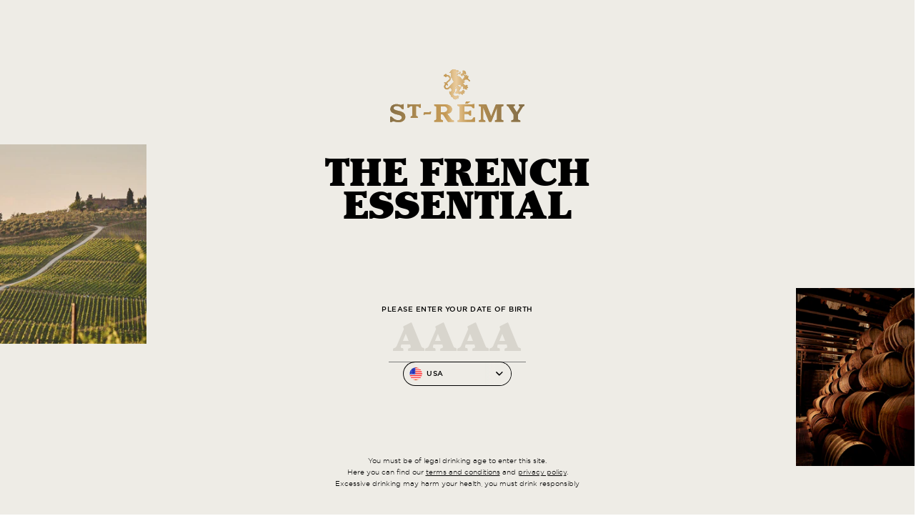

--- FILE ---
content_type: text/html; charset=utf-8
request_url: https://www.st-remy.com/pages/know-how
body_size: 23049
content:

  

<!doctype html>
<html class='no-js' lang='en'>
  <head><!-- ! Yoast SEO -->
    <meta charset='utf-8'>
    <meta http-equiv='X-UA-Compatible' content='IE=edge'>
    <meta name='viewport' content='width=device-width,initial-scale=1'>
    <meta name='theme-color' content=''><link
      rel='preconnect'
      href='https://cdn.shopify.com'
      crossorigin
    >

    <link rel='apple-touch-icon' sizes='76x76' href='//www.st-remy.com/cdn/shop/t/27/assets//apple-touch-icon.png?838'>
    <link rel='icon' type='image/png' sizes='32x32' href='//www.st-remy.com/cdn/shop/t/27/assets//favicon-32x32.png?838'>
    <link rel='icon' type='image/png' sizes='16x16' href='//www.st-remy.com/cdn/shop/t/27/assets//favicon-16x16.png?838'>
    <link rel='manifest' href='//www.st-remy.com/cdn/shop/t/27/assets//site.webmanifest?838'>
    <link rel='mask-icon' href='//www.st-remy.com/cdn/shop/t/27/assets//safari-pinned-tab.svg?838' color='#bc9b63'>
    <meta name='msapplication-TileColor' content='#ffffff'>
    <meta name='theme-color' content='#ffffff'>

    



    
<!-- META ROBOTS BEGIN -->

<!-- META ROBOTS END -->


    <script>window.performance && window.performance.mark && window.performance.mark('shopify.content_for_header.start');</script><meta id="shopify-digital-wallet" name="shopify-digital-wallet" content="/69438046475/digital_wallets/dialog">
<link rel="alternate" hreflang="x-default" href="https://www.st-remy.com/pages/know-how">
<link rel="alternate" hreflang="en-FR" href="https://www.st-remy.com/pages/know-how">
<link rel="alternate" hreflang="fr-FR" href="https://www.st-remy.com/fr/pages/know-how">
<script async="async" src="/checkouts/internal/preloads.js?locale=en-FR"></script>
<script id="shopify-features" type="application/json">{"accessToken":"4b6fc2a96a674305e4955b59142dcb51","betas":["rich-media-storefront-analytics"],"domain":"www.st-remy.com","predictiveSearch":true,"shopId":69438046475,"locale":"en"}</script>
<script>var Shopify = Shopify || {};
Shopify.shop = "st-remy-prod-int.myshopify.com";
Shopify.locale = "en";
Shopify.currency = {"active":"EUR","rate":"1.0"};
Shopify.country = "FR";
Shopify.theme = {"name":"digital_shopify_saintremy\/main 19\/11\/25","id":181180629371,"schema_name":"St Remy","schema_version":"1.0.0","theme_store_id":null,"role":"main"};
Shopify.theme.handle = "null";
Shopify.theme.style = {"id":null,"handle":null};
Shopify.cdnHost = "www.st-remy.com/cdn";
Shopify.routes = Shopify.routes || {};
Shopify.routes.root = "/";</script>
<script type="module">!function(o){(o.Shopify=o.Shopify||{}).modules=!0}(window);</script>
<script>!function(o){function n(){var o=[];function n(){o.push(Array.prototype.slice.apply(arguments))}return n.q=o,n}var t=o.Shopify=o.Shopify||{};t.loadFeatures=n(),t.autoloadFeatures=n()}(window);</script>
<script id="shop-js-analytics" type="application/json">{"pageType":"page"}</script>
<script defer="defer" async type="module" src="//www.st-remy.com/cdn/shopifycloud/shop-js/modules/v2/client.init-shop-cart-sync_IZsNAliE.en.esm.js"></script>
<script defer="defer" async type="module" src="//www.st-remy.com/cdn/shopifycloud/shop-js/modules/v2/chunk.common_0OUaOowp.esm.js"></script>
<script type="module">
  await import("//www.st-remy.com/cdn/shopifycloud/shop-js/modules/v2/client.init-shop-cart-sync_IZsNAliE.en.esm.js");
await import("//www.st-remy.com/cdn/shopifycloud/shop-js/modules/v2/chunk.common_0OUaOowp.esm.js");

  window.Shopify.SignInWithShop?.initShopCartSync?.({"fedCMEnabled":true,"windoidEnabled":true});

</script>
<script>(function() {
  var isLoaded = false;
  function asyncLoad() {
    if (isLoaded) return;
    isLoaded = true;
    var urls = ["https:\/\/storage.nfcube.com\/instafeed-ddfc5e3f8a247b79fc11b70a3a5c8f48.js?shop=st-remy-prod-int.myshopify.com"];
    for (var i = 0; i < urls.length; i++) {
      var s = document.createElement('script');
      s.type = 'text/javascript';
      s.async = true;
      s.src = urls[i];
      var x = document.getElementsByTagName('script')[0];
      x.parentNode.insertBefore(s, x);
    }
  };
  if(window.attachEvent) {
    window.attachEvent('onload', asyncLoad);
  } else {
    window.addEventListener('load', asyncLoad, false);
  }
})();</script>
<script id="__st">var __st={"a":69438046475,"offset":3600,"reqid":"a3967614-6d5b-4455-94f2-decc500c07d5-1768369225","pageurl":"www.st-remy.com\/pages\/know-how","s":"pages-112166404363","u":"734d2d37a61f","p":"page","rtyp":"page","rid":112166404363};</script>
<script>window.ShopifyPaypalV4VisibilityTracking = true;</script>
<script id="captcha-bootstrap">!function(){'use strict';const t='contact',e='account',n='new_comment',o=[[t,t],['blogs',n],['comments',n],[t,'customer']],c=[[e,'customer_login'],[e,'guest_login'],[e,'recover_customer_password'],[e,'create_customer']],r=t=>t.map((([t,e])=>`form[action*='/${t}']:not([data-nocaptcha='true']) input[name='form_type'][value='${e}']`)).join(','),a=t=>()=>t?[...document.querySelectorAll(t)].map((t=>t.form)):[];function s(){const t=[...o],e=r(t);return a(e)}const i='password',u='form_key',d=['recaptcha-v3-token','g-recaptcha-response','h-captcha-response',i],f=()=>{try{return window.sessionStorage}catch{return}},m='__shopify_v',_=t=>t.elements[u];function p(t,e,n=!1){try{const o=window.sessionStorage,c=JSON.parse(o.getItem(e)),{data:r}=function(t){const{data:e,action:n}=t;return t[m]||n?{data:e,action:n}:{data:t,action:n}}(c);for(const[e,n]of Object.entries(r))t.elements[e]&&(t.elements[e].value=n);n&&o.removeItem(e)}catch(o){console.error('form repopulation failed',{error:o})}}const l='form_type',E='cptcha';function T(t){t.dataset[E]=!0}const w=window,h=w.document,L='Shopify',v='ce_forms',y='captcha';let A=!1;((t,e)=>{const n=(g='f06e6c50-85a8-45c8-87d0-21a2b65856fe',I='https://cdn.shopify.com/shopifycloud/storefront-forms-hcaptcha/ce_storefront_forms_captcha_hcaptcha.v1.5.2.iife.js',D={infoText:'Protected by hCaptcha',privacyText:'Privacy',termsText:'Terms'},(t,e,n)=>{const o=w[L][v],c=o.bindForm;if(c)return c(t,g,e,D).then(n);var r;o.q.push([[t,g,e,D],n]),r=I,A||(h.body.append(Object.assign(h.createElement('script'),{id:'captcha-provider',async:!0,src:r})),A=!0)});var g,I,D;w[L]=w[L]||{},w[L][v]=w[L][v]||{},w[L][v].q=[],w[L][y]=w[L][y]||{},w[L][y].protect=function(t,e){n(t,void 0,e),T(t)},Object.freeze(w[L][y]),function(t,e,n,w,h,L){const[v,y,A,g]=function(t,e,n){const i=e?o:[],u=t?c:[],d=[...i,...u],f=r(d),m=r(i),_=r(d.filter((([t,e])=>n.includes(e))));return[a(f),a(m),a(_),s()]}(w,h,L),I=t=>{const e=t.target;return e instanceof HTMLFormElement?e:e&&e.form},D=t=>v().includes(t);t.addEventListener('submit',(t=>{const e=I(t);if(!e)return;const n=D(e)&&!e.dataset.hcaptchaBound&&!e.dataset.recaptchaBound,o=_(e),c=g().includes(e)&&(!o||!o.value);(n||c)&&t.preventDefault(),c&&!n&&(function(t){try{if(!f())return;!function(t){const e=f();if(!e)return;const n=_(t);if(!n)return;const o=n.value;o&&e.removeItem(o)}(t);const e=Array.from(Array(32),(()=>Math.random().toString(36)[2])).join('');!function(t,e){_(t)||t.append(Object.assign(document.createElement('input'),{type:'hidden',name:u})),t.elements[u].value=e}(t,e),function(t,e){const n=f();if(!n)return;const o=[...t.querySelectorAll(`input[type='${i}']`)].map((({name:t})=>t)),c=[...d,...o],r={};for(const[a,s]of new FormData(t).entries())c.includes(a)||(r[a]=s);n.setItem(e,JSON.stringify({[m]:1,action:t.action,data:r}))}(t,e)}catch(e){console.error('failed to persist form',e)}}(e),e.submit())}));const S=(t,e)=>{t&&!t.dataset[E]&&(n(t,e.some((e=>e===t))),T(t))};for(const o of['focusin','change'])t.addEventListener(o,(t=>{const e=I(t);D(e)&&S(e,y())}));const B=e.get('form_key'),M=e.get(l),P=B&&M;t.addEventListener('DOMContentLoaded',(()=>{const t=y();if(P)for(const e of t)e.elements[l].value===M&&p(e,B);[...new Set([...A(),...v().filter((t=>'true'===t.dataset.shopifyCaptcha))])].forEach((e=>S(e,t)))}))}(h,new URLSearchParams(w.location.search),n,t,e,['guest_login'])})(!0,!0)}();</script>
<script integrity="sha256-4kQ18oKyAcykRKYeNunJcIwy7WH5gtpwJnB7kiuLZ1E=" data-source-attribution="shopify.loadfeatures" defer="defer" src="//www.st-remy.com/cdn/shopifycloud/storefront/assets/storefront/load_feature-a0a9edcb.js" crossorigin="anonymous"></script>
<script data-source-attribution="shopify.dynamic_checkout.dynamic.init">var Shopify=Shopify||{};Shopify.PaymentButton=Shopify.PaymentButton||{isStorefrontPortableWallets:!0,init:function(){window.Shopify.PaymentButton.init=function(){};var t=document.createElement("script");t.src="https://www.st-remy.com/cdn/shopifycloud/portable-wallets/latest/portable-wallets.en.js",t.type="module",document.head.appendChild(t)}};
</script>
<script data-source-attribution="shopify.dynamic_checkout.buyer_consent">
  function portableWalletsHideBuyerConsent(e){var t=document.getElementById("shopify-buyer-consent"),n=document.getElementById("shopify-subscription-policy-button");t&&n&&(t.classList.add("hidden"),t.setAttribute("aria-hidden","true"),n.removeEventListener("click",e))}function portableWalletsShowBuyerConsent(e){var t=document.getElementById("shopify-buyer-consent"),n=document.getElementById("shopify-subscription-policy-button");t&&n&&(t.classList.remove("hidden"),t.removeAttribute("aria-hidden"),n.addEventListener("click",e))}window.Shopify?.PaymentButton&&(window.Shopify.PaymentButton.hideBuyerConsent=portableWalletsHideBuyerConsent,window.Shopify.PaymentButton.showBuyerConsent=portableWalletsShowBuyerConsent);
</script>
<script data-source-attribution="shopify.dynamic_checkout.cart.bootstrap">document.addEventListener("DOMContentLoaded",(function(){function t(){return document.querySelector("shopify-accelerated-checkout-cart, shopify-accelerated-checkout")}if(t())Shopify.PaymentButton.init();else{new MutationObserver((function(e,n){t()&&(Shopify.PaymentButton.init(),n.disconnect())})).observe(document.body,{childList:!0,subtree:!0})}}));
</script>

<script>window.performance && window.performance.mark && window.performance.mark('shopify.content_for_header.end');</script>

    <style data-shopify>
      :root
      {
        --env: PROD
        ;
      }
      .hidden {
        display: none;
      }
    </style>

    <!-- VITE TAG -->
    

    <script>
      window.STR = window.STR || {};
      STR.messages = {
        country_required: "Country is required",
        month_required: "Month of birth is required",
        month_invalid: "Month of birth is invalid",
        day_required: "Day of birth is required",
        day_invalid: "Day of birth is invalid",
        year_required: "Year of birth is required",
        year_invalid: "Year of birth is invalid",
        field_required: "This field is required",
        invalid_form: "Please correct the form inputs highlighted and try submitting again",
        email_invalid: "Invalid email format",
        phone_invalid: "Invalid phone format",
        file_tooheavy_20: "Translation missing: en.form.file_tooheavy_20",
        error: "Translation missing: en.form.error",
      };
    </script>

    <!-- ENV: prod --><script src='//www.st-remy.com/cdn/shop/t/27/assets/index.js?v=100507657774082072351763584259' async defer type='module'></script>
      <link href="//www.st-remy.com/cdn/shop/t/27/assets/index.css?v=132238353467001935061763584257" rel="stylesheet" type="text/css" media="all" />
      <link href="//www.st-remy.com/cdn/shop/t/27/assets/vendor.css?v=8190628306235181701763584286" rel="stylesheet" type="text/css" media="all" />

      <!-- Google Tag Manager -->
      <script>
        (function (w, d, s, l, i) {
          w[l] = w[l] || [];
          w[l].push({ 'gtm.start': new Date().getTime(), event: 'gtm.js' });
          var f = d.getElementsByTagName(s)[0],
            j = d.createElement(s),
            dl = l != 'dataLayer' ? '&l=' + l : '';
          j.async = true;
          j.src = 'https://www.googletagmanager.com/gtm.js?id=' + i + dl;
          f.parentNode.insertBefore(j, f);
        })(window, document, 'script', 'dataLayer', 'GTM-KRGT4FM');
      </script>
      <!-- End Google Tag Manager --><style>
  @font-face {
    font-family: 'ITC Cheltenham Std';
    font-style: normal;
    font-weight: 300;
    src: url(//www.st-remy.com/cdn/shop/t/27/assets/CheltenhamStdLight.woff2?v=124178773580971979251763584221) format('woff2'), url(//www.st-remy.com/cdn/shop/t/27/assets/CheltenhamStdLight.woff?v=160555997835058570001763584220) format('woff');
  }
  @font-face {
    font-family: 'ITC Cheltenham Std';
    font-style: normal;
    font-weight: 400;
    src: url(//www.st-remy.com/cdn/shop/t/27/assets/CheltenhamStdBook.woff2?v=146240221470492264601763584219) format('woff2'), url(//www.st-remy.com/cdn/shop/t/27/assets/CheltenhamStdBook.woff?v=56427836846482701141763584217) format('woff');
  }
  @font-face {
    font-family: 'ITC Cheltenham Std';
    font-style: normal;
    font-weight: 700;
    src: url(//www.st-remy.com/cdn/shop/t/27/assets/CheltenhamStdBold.woff2?v=81445379176926151591763584216) format('woff2'), url(//www.st-remy.com/cdn/shop/t/27/assets/CheltenhamStdBold.woff?v=10310904741111440811763584215) format('woff');
  }
  @font-face {
    font-family: 'ITC Cheltenham Std';
    font-style: normal;
    font-weight: 800;
    src: url(//www.st-remy.com/cdn/shop/t/27/assets/CheltenhamStdUltra.woff2?v=30820011202593981611763584223) format('woff2'), url(//www.st-remy.com/cdn/shop/t/27/assets/CheltenhamStdUltra.woff?v=52278424485249360141763584222) format('woff');
  }
  @font-face {
    font-family: 'Gotham';
    src: url(//www.st-remy.com/cdn/shop/t/27/assets/gotham-light-webfont.woff2?v=5458534780657830661763584252) format('woff2'),
      url(//www.st-remy.com/cdn/shop/t/27/assets/gotham-light-webfont.woff?v=5353783871017952371763584250) format('woff');
    font-weight: 300;
    font-style: normal;
  }
  @font-face {
    font-family: 'Gotham';
    src: url(//www.st-remy.com/cdn/shop/t/27/assets/gotham-medium-webfont.woff2?v=160280349269359684241763584254) format('woff2'),
        url(//www.st-remy.com/cdn/shop/t/27/assets/gotham-medium-webfont.woff?v=64973418950860530961763584253) format('woff');
    font-weight: 350;
    font-style: normal;
  }
</style>

    <style>
  .flag {
    background-image: url(//www.st-remy.com/cdn/shop/t/27/assets/flags.png?v=72416205971462622351763585006);
    background-repeat: no-repeat;
    background-size: 160%;
    background-clip: content-box;
    border-radius: 50%;
    display: inline-block;
    overflow: hidden;
    position: relative;
    vertical-align: middle;
    box-sizing: content-box;
  }

  .-NG .flag {
    background-position: center 0.2287%;
  }
  .-NG .flag {
    background-position: center 0.2287%;
  }
  .-CA .flag {
    background-position: center 0.4524%;
  }
  .-US .flag {
    background-position: center 0.6721%;
  }
  .-IN .flag {
    background-position: center 0.8958%;
  }
  .-SG .flag {
    background-position: left 1.1162%;
  }
  .-EE .flag {
    background-position: center 1.3379%;
  }
  .-FR .flag {
    background-position: center 1.5589%;
  }
  .-LV .flag {
    background-position: center 1.7805%;
  }
  .-LT .flag {
    background-position: center 2.0047%;
  }
  .-NO .flag {
    background-position: center 2.2247%;
  }
  .-UK .flag {
    background-position: center 2.4467%;
  }
  .-AE .flag {
    background-position: center 2.6674%;
  }
  .-AU .flag {
    background-position: center 2.8931%;
  }
  .-NZ .flag {
    background-position: center 3.1125%;
  }
  .-NG .flag,
  .-FR .flag {
    background-size: 100% 50000%;
  }
  .-ES .flag {
    background-position: center 3.32%;
  }
  .-IT .flag {
    background-position: center 3.53%;
  }
  .-__ .flag {
    background-size: 100%;
    background-image: url("data:image/svg+xml,%3Csvg viewBox='0 0 2863 2870' xmlns='http://www.w3.org/2000/svg'%3E%3Cpath d='M1435.6 0c226 0 414 43 615 141 285 140 505 354 650 633 125 241 182 527 156 779-33 321-152 598-353 826-249 282-569 443-957 482l-9.91 1.05-6.33.66-6.11.63-5.91.6-2.88.3-5.63.56-5.44.53c-63.43 6.14-91.56 6.22-158.49.26l-5.75-.52-5.94-.55-3.05-.28-6.25-.59-6.48-.62-6.7-.65-14.14-1.38c-298-29-579-150-812-352-130-112-244-260-328-424-178-348-206-747-80-1118 121-356 387-654 737-830 84-42 278-102 387-120 23.52-4.2 54.98-7.87 89.27-10.72l4.91-.4 4.95-.39 4.99-.37 2.5-.19 5.02-.36 5.05-.35 2.54-.17 5.07-.33 2.55-.16 5.1-.3 5.1-.3 2.56-.15 5.12-.28 5.12-.26 7.68-.37 5.11-.23 7.65-.32 5.08-.2 5.06-.18 5.05-.16 2.5-.08 5.01-.14 2.5-.07 4.95-.12 4.93-.1 2.44-.05 4.87-.08c7.27-.11 14.4-.17 21.32-.17Zm-193 153c-192 29-421 123-572 236-241 180-410 430-489 723-51 193-49 463 7 666 127 458 524 830 982 918l3.96.72 7.65 1.41 7.48 1.39 11.06 2.07 7.21 1.37 17.17 3.28 39.9 7.71 4.54.86 1.02.19c52 11 297 6 378-8 502-88 900-457 1026-952 39-153 52-473 19-473-1 0-2.76.64-5.12 1.82l-.73.36-.77.4-.4.22-.8.44-.86.48-.88.5-.91.54-.47.28-.96.57-.98.6-1.02.64-1.57 1-1.09.69-1.1.71-1.14.75-1.15.76-1.18.79-1.8 1.22-1.86 1.27-1.89 1.31-1.28.9-1.96 1.39-1.99 1.42-2.02 1.46-1.36 1-2.07 1.51-1.39 1.03-2.1 1.57-2.83 2.14-2.13 1.63-2.15 1.66-1.44 1.11-1.44 1.13-1.44 1.13-.72.57-4.95 4.04-2.33 1.92-2.23 1.84c-28.05 23.29-32.83 31.44-35.8 72.85l-.23 3.3-.22 3.43-.22 3.58-.22 3.73-.45 7.93-.35 6.38c-4 84-23 116-68 116-36.48 0-49-16.59-107.45-150.63l-3.7-8.53-3.85-8.84c-63.36-145.53-84.57-171.49-145.15-172h-1.85c-27.9 0-54.99-9.72-106.05-40.1l-3.44-2.05-1.75-1.05-3.55-2.15-5.47-3.34-3.74-2.31c-91-55-119-57-131-12-6.3 27 1.98 38.61 67.86 81.49l4.47 2.9 7.04 4.54 4.92 3.15 5.1 3.25 2.61 1.67 1.62 1.02 1.6 1.04 1.6 1.04 1.6 1.05.79.53 1.57 1.05 1.56 1.07 1.55 1.07.77.53 1.52 1.08.76.53 1.5 1.08.75.54 1.47 1.08 1.46 1.08.72.54 1.43 1.08 1.41 1.08 2.08 1.6 1.35 1.08 1.33 1.06 1.3 1.07.65.52 1.27 1.06.62.52 1.23 1.04.6.52 1.19 1.03 1.15 1.02 1.68 1.51 1.08 1 .52.49 1.03.97 1.48 1.44.94.94.9.93c5.02 5.2 8.24 9.65 8.92 12.71 3 15-117 124-158 143-42 19-67-2-185-154a2500.49 2500.49 0 0 0-26.1-33.78l-3.64-4.62-3.61-4.57-3.59-4.5-3.55-4.44c-4.72-5.88-9.35-11.59-13.86-17.1l-3.36-4.08-1.66-2.02-3.3-3.97-1.62-1.96-3.21-3.85-3.17-3.77-3.1-3.67-3.06-3.6c-28.21-33.06-48.69-54.07-53.17-54.07-16 0-45 27-45 43 0 1.08.62 3.13 1.76 6l.4.98.21.51.45 1.07.5 1.13.52 1.18.57 1.24.6 1.28.3.67.65 1.36.68 1.42 1.08 2.2 1.15 2.32 1.22 2.41 1.28 2.5 1.34 2.6.92 1.78.95 1.82 1.98 3.73 1.54 2.88 1.6 2.96 2.19 4.03 1.7 3.1 1.73 3.14 1.77 3.2 1.8 3.24 2.47 4.38 1.88 3.32 1.9 3.36 1.3 2.25 2.6 4.53 1.96 3.41c50.5 84.15 154.89 196.72 253.03 270.77l4.17 3.13 2.38 1.8 2.37 1.8 1.17.9 2.34 1.8 2.3 1.8 2.3 1.8 1.13.9 2.25 1.78 2.23 1.78 2.2 1.78 1.09.88 2.15 1.76 2.13 1.75 1.05.87 2.07 1.73 2.04 1.71 1.01.86 2 1.69 1.94 1.67.97.84 1.9 1.64c.3.28.62.55.93.82l1.83 1.62 1.8 1.6 1.74 1.57 1.71 1.55 1.66 1.53 1.61 1.5 1.57 1.47 1.52 1.44 1.46 1.41.72.7 1.38 1.36 2.62 2.63 1.22 1.26c6.97 7.26 11.01 12.65 11.01 15.1 0 1.96-4.15 8.15-11.54 17.55l-1.63 2.06a606.4 606.4 0 0 1-7.48 9.18l-2.1 2.52-2.18 2.6-2.27 2.69-1.17 1.37-2.39 2.8-2.47 2.89-1.27 1.46-2.58 3-2.67 3.06-2.73 3.13-2.8 3.2-2.88 3.26-2.95 3.32-3 3.38-3.07 3.44-3.13 3.5-3.19 3.55-3.24 3.6-3.3 3.65-3.36 3.69-3.4 3.74-3.45 3.78-3.5 3.81-3.54 3.86-3.59 3.9-3.62 3.91-3.67 3.96-5.56 5.98-3.75 4.02-3.79 4.04-3.8 4.06-1.93 2.04-10.3 10.74-6.53 6.82c-95.86 100.21-101.16 111.28-106.3 222.03l-.34 7.53-.53 11.88-.58 15.68-.27 7.38-.28 7.1-.27 6.8c-3.74 91.22-7.88 107.4-43.3 183.07l-2.65 5.64-4.2 8.9-4.45 9.43-1.2 2.48-2.36 4.88c-38.02 78.05-63.9 117.17-111.44 166.64-73 76-106 93-183 93-75 0-101-16-177-107l-8.55-10.3-5.42-6.54c-79.6-96.17-83.8-108.05-84.01-253.62l-.01-9.9V2089c0-235-23-320-100-376-50-36-105-49-246-60-124-8-157-22-205-81-79-98-73-323 12-438 63-86 175-137 321-148l4.26-.29 2.08-.14 4.1-.26c56.58-3.5 82.26-.9 138.67 15.52l4.08 1.2 2.09.6 4.25 1.27 4.36 1.32 4.49 1.37 4.61 1.41 37.42 11.24 8.36 2.5 8 2.4c98.9 29.5 112.26 30.94 171.32 20.58l4.76-.84 7.52-1.35 10.84-1.95 5.79-1.04 3-.54 2.52-.48 4.94-.92 4.78-.88 4.62-.85 4.48-.8 2.19-.4 4.27-.74c56.1-9.75 77.6-9.42 132.62-.02l4.19.72 4.32.76 4.46.79 11.84 2.11 6.97 1.24 3.38.6 6.57 1.15c99.74 17.38 106.03 13.85 121.84-24.28 28-68 16-78-98-85l-10.72-.58-7.47-.41-4.73-.27-4.52-.27c-61.93-3.73-65.85-7.43-69.83-37.76l-.29-2.22-.44-3.49c-.3-2.2-.63-4.42-.98-6.64l-.32-1.94-.41-2.44-.44-2.42-.44-2.41-.35-1.8-.35-1.78-.37-1.76-.36-1.74-.5-2.28-.5-2.24-.4-1.64-.38-1.62-.52-2.1-.4-1.52-.4-1.5-.39-1.44-.26-.94-.4-1.37-.26-.88-.26-.87-.4-1.25-.26-.8-.38-1.16-.26-.74-.26-.71-.37-1.02-.25-.64-.13-.3-.25-.6-.24-.57-.24-.54-.24-.5-.12-.24-.23-.45a13.5 13.5 0 0 0-.68-1.15c-12-20-66-15-94 7-30 23-66 26-82 6-.36-.42-.73-.9-1.13-1.44l-.4-.56-.2-.29-.42-.61-.42-.65-.44-.68-.44-.72a82 82 0 0 1-.45-.74l-.46-.78-.47-.81-.48-.85-.73-1.3-.49-.92-.5-.94-.5-.96-.77-1.49-.52-1.02-.79-1.57-.53-1.08-.53-1.1-.54-1.1-.8-1.71-.82-1.74-.82-1.78-.54-1.2-.83-1.82-.82-1.85-.82-1.86-.81-1.9c-1-2.3-2-4.66-2.96-7.02l-.53-1.28-.78-1.93-.52-1.29c-.94-2.35-1.86-4.7-2.74-7.01-25-74-66-32-66 67v2.32l-.02 2.28-.03 2.24-.02 1.1-.05 2.18c-.06 2.52-.15 4.95-.26 7.31l-.1 2-.12 1.96c-1.64 25.89-6.6 41.41-15.4 48.61-26 21-47-2-66-71l-.6-2.1-.61-2.08-.62-2.08-.62-2.07-.63-2.06-.63-2.04-.64-2.03-.32-1-.64-2.01-.65-1.99-.32-.99-.66-1.96-.65-1.94-.66-1.92-.65-1.9-.66-1.87-.66-1.85-.66-1.83-.66-1.8-.33-.88-.66-1.76-.33-.86-.66-1.71-.65-1.68-.65-1.65-.33-.81-.65-1.6-.32-.78-.64-1.54-.64-1.5-.32-.74-.63-1.45-.63-1.4-.62-1.37-.62-1.33c-.5-1.08-1.01-2.12-1.5-3.11l-.6-1.17c-2.94-5.71-5.58-9.64-7.68-11.14-37-23-83 0-163 81l-6.67 6.9-3.15 3.24c-45.34 46.6-53.22 50.5-117.94 50.83l-4.5.02h-4.69l-4.87.01h-10.12l-7.07-.01-4.48-.01-4.3-.02-2.09-.01-4.04-.03-1.96-.02-3.8-.04-5.38-.08-3.4-.07c-42-.94-47.28-4.89-51.82-21.05l-.36-1.3-.36-1.36c-2.84-12.07-.13-26.66 7.76-44.85l.68-1.54.7-1.56.73-1.58 1.14-2.4.8-1.63.8-1.64.84-1.66.87-1.68.44-.85.9-1.7c.76-1.43 1.54-2.88 2.35-4.35l.99-1.77 1-1.79c37-62 61-80 114-87l5.42-.58 3.78-.41 2.39-.27 2.28-.27c29.44-3.51 32.98-6.99 35.27-32.63l.18-1.98.17-2.08.17-2.17.34-4.61c4.95-53.46 16.76-64.78 69.4-65h1.6c35.9 0 55.79-6.59 96.2-34.36l2.52-1.75 1.28-.89 2.9-2 2.81-1.94c39.74-27.22 55.19-33.16 112.5-37.56l4.07-.3 4.2-.3 4.36-.3 4.5-.3 4.66-.3 2.83-.19 2.82-.2 2.83-.2 2.82-.22 2.82-.23 2.82-.25 2.81-.25 2.8-.26 2.8-.27 1.39-.14 2.77-.29 2.75-.29 2.74-.3 2.72-.32 2.7-.32 2.68-.32 2.65-.34 2.62-.34 2.6-.35 2.56-.36 2.54-.36 2.5-.37 1.23-.18 2.44-.38 2.4-.38 2.36-.39 2.32-.4c2.68-.45 5.27-.92 7.75-1.4l2.1-.41 2.04-.41 2-.42 1.93-.42c.95-.2 1.88-.42 2.78-.63l1.78-.43c8.17-1.98 14.22-4.02 17.3-5.98 19-10 114-157 114-175 0-1.36-1.85-2.6-5.07-3.65l-.59-.19-.6-.18-.65-.17-.66-.17-.35-.09-.7-.16-.73-.16-.76-.15-.39-.08-.79-.15-.81-.14-.84-.14-.86-.13-.88-.13-.9-.12-1.4-.17-.95-.11-.98-.1-1.49-.15-1.02-.09-1.03-.08-1.05-.08-1.07-.07-1.08-.06-1.66-.08-1.11-.05-1.7-.06-1.16-.03-1.16-.03-1.18-.02h-1.18l-1.2-.01c-28 0-42 7-63 31l-10.52 12.46-3.93 4.64-3.77 4.45c-52.39 61.68-60.77 66.97-110.35 67.41l-3.57.02-3.7.02h-10.16c-65 0-126-17-140-39-29-48 199-163 350-178 68-6 140 14 256 73l1.7.83 3.34 1.63 3.26 1.58 3.18 1.52 3.11 1.48 3.04 1.42c44.09 20.55 66.7 25.43 112.8 25.54h8.85l3.44-.02c47.24-.25 57.22-3.28 101.06-38.13l3.2-2.54 3.3-2.66 3.44-2.77 5.41-4.36 1.87-1.52 2.1-1.74 3.11-2.6 2.06-1.73 2.05-1.72 3.03-2.57 2-1.7 2.95-2.54 1.95-1.67 1.92-1.66 1.9-1.65 2.8-2.45 1.83-1.61 2.7-2.39 1.76-1.56 2.58-2.31 2.5-2.27 2.44-2.21 2.35-2.16.76-.7 1.5-1.4 2.18-2.03 2.08-1.97 1.34-1.28 1.29-1.24 1.24-1.2 1.2-1.18 1.15-1.14.56-.56 1.07-1.09 1.03-1.04.97-1.01.92-.97.87-.93c3.5-3.78 5.56-6.47 5.81-7.72 4-11-89-50-168-72-157-42-379-56-533-33Zm-403 351c21 30 21 88 1 88-8.91 0-14.88 8.81-15 23.53v.47c0 14-7 32-16 40-20.8 21.78-53.35 21.02-54-1.32V654c0-4.7-2.88-11.83-7.69-19.73l-.62-1.01-.32-.51-.66-1.02c-.44-.69-.9-1.38-1.37-2.07l-.7-1.04-.74-1.04-.37-.53-.76-1.05-.78-1.05-.8-1.05-.4-.53-.82-1.05-.83-1.06a141.4 141.4 0 0 0-2.6-3.14l-.9-1.05-.45-.52-.92-1.04-.46-.51-.94-1.03-.47-.51-.95-1.02a136.18 136.18 0 0 0-3.44-3.5l-1-.97-1.02-.97-.95-.96-.96-.98-.94-.98-.47-.5-.94-.99-.93-1-.92-1-.46-.5-.9-1.02-.9-1.02-.89-1.02-.44-.51-.87-1.02-.43-.52-.86-1.03-.42-.5-.84-1.04-.41-.51-.82-1.03-.4-.51-.8-1.03-.78-1.02-.76-1.02-.75-1.02-.73-1.02-.72-1-.35-.5-.69-1-.67-1-.65-.99-.63-.97-.3-.5-.6-.96c-.2-.32-.4-.63-.58-.95l-.56-.95c-3.55-6.1-5.68-11.53-5.68-15.43 0-3.06 2.32-8.09 6.35-14.29l.73-1.1a136.1 136.1 0 0 1 3.7-5.26l.92-1.23.95-1.24.97-1.26c.66-.85 1.34-1.7 2.04-2.57l1.06-1.3.54-.66 1.1-1.33.57-.67 1.14-1.34 1.16-1.36 2.41-2.73 1.24-1.38 1.9-2.08 1.3-1.4 1.31-1.4.66-.7 1.35-1.4 2.05-2.11 1.39-1.4.7-.71 1.42-1.4 1.43-1.41 1.44-1.4 1.46-1.4 1.48-1.4 1.49-1.38.74-.69c49-45 67-45 99 1Z' fill='%23000' fill-rule='nonzero'/%3E%3C/svg%3E");
  }
</style>


    <script>
      document.documentElement.className = document.documentElement.className.replace('no-js', 'js');
      if (Shopify.designMode) {
        document.documentElement.classList.add('shopify-design-mode');
      }
    </script>

    <link
      rel='stylesheet'
      href='https://cdn.jsdelivr.net/gh/lipis/flag-icons@6.6.6/css/flag-icons.min.css'
    >

    <script
      src='https://privacyportalde-cdn.onetrust.com/privacy-notice-scripts/otnotice-1.0.min.js'
      type='text/javascript'
      charset='UTF-8'
      id='otprivacy-notice-script'
    >
      // <![CDATA[
      settings =
        "eyJjYWxsYmFja1VybCI6Imh0dHBzOi8vcHJpdmFjeXBvcnRhbC1kZS5vbmV0cnVzdC5jb20vcmVxdWVzdC92MS9wcml2YWN5Tm90aWNlcy9zdGF0cy92aWV3cyJ9"
      // ]]>
    </script>
    <script type='text/javascript' charset='UTF-8'>
      // <![CDATA[
      // To ensure external settings are loaded, use the Initialized promise:
      OneTrust.NoticeApi.Initialized.then(function () {
        OneTrust.NoticeApi.LoadNotices([
          'https://privacyportalde-cdn.onetrust.com/42d99e0c-4f88-4461-961d-837bee566fc9/privacy-notices/c3533fe6-f1fd-4d7a-a81f-2c417f9d3a00.json',
        ]);
      });
      // ]]>
    </script>
    <!-- OneTrust Privacy Notice end -->
  
        <!-- SlideRule Script Start -->
        <script name="sliderule-tracking" data-ot-ignore>
(function(){
	slideruleData = {
    "version":"v0.0.1",
    "referralExclusion":"/(paypal|visa|MasterCard|clicksafe|arcot\.com|geschuetzteinkaufen|checkout\.shopify\.com|checkout\.rechargeapps\.com|portal\.afterpay\.com|payfort)/",
    "googleSignals":true,
    "anonymizeIp":true,
    "productClicks":true,
    "persistentUserId":true,
    "hideBranding":false,
    "ecommerce":{"currencyCode":"EUR",
    "impressions":[]},
    "pageType":"page",
	"destinations":{},
    "cookieUpdate":true
	}

	
		slideruleData.themeMode = "live"
	

	


	
	})();
</script>
<script async type="text/javascript" src=https://files.slideruletools.com/eluredils-g.js></script>
        <!-- SlideRule Script End -->
        <link rel="canonical" href="https://www.st-remy.com/pages/know-how">
<link href="https://monorail-edge.shopifysvc.com" rel="dns-prefetch">
<script>(function(){if ("sendBeacon" in navigator && "performance" in window) {try {var session_token_from_headers = performance.getEntriesByType('navigation')[0].serverTiming.find(x => x.name == '_s').description;} catch {var session_token_from_headers = undefined;}var session_cookie_matches = document.cookie.match(/_shopify_s=([^;]*)/);var session_token_from_cookie = session_cookie_matches && session_cookie_matches.length === 2 ? session_cookie_matches[1] : "";var session_token = session_token_from_headers || session_token_from_cookie || "";function handle_abandonment_event(e) {var entries = performance.getEntries().filter(function(entry) {return /monorail-edge.shopifysvc.com/.test(entry.name);});if (!window.abandonment_tracked && entries.length === 0) {window.abandonment_tracked = true;var currentMs = Date.now();var navigation_start = performance.timing.navigationStart;var payload = {shop_id: 69438046475,url: window.location.href,navigation_start,duration: currentMs - navigation_start,session_token,page_type: "page"};window.navigator.sendBeacon("https://monorail-edge.shopifysvc.com/v1/produce", JSON.stringify({schema_id: "online_store_buyer_site_abandonment/1.1",payload: payload,metadata: {event_created_at_ms: currentMs,event_sent_at_ms: currentMs}}));}}window.addEventListener('pagehide', handle_abandonment_event);}}());</script>
<script id="web-pixels-manager-setup">(function e(e,d,r,n,o){if(void 0===o&&(o={}),!Boolean(null===(a=null===(i=window.Shopify)||void 0===i?void 0:i.analytics)||void 0===a?void 0:a.replayQueue)){var i,a;window.Shopify=window.Shopify||{};var t=window.Shopify;t.analytics=t.analytics||{};var s=t.analytics;s.replayQueue=[],s.publish=function(e,d,r){return s.replayQueue.push([e,d,r]),!0};try{self.performance.mark("wpm:start")}catch(e){}var l=function(){var e={modern:/Edge?\/(1{2}[4-9]|1[2-9]\d|[2-9]\d{2}|\d{4,})\.\d+(\.\d+|)|Firefox\/(1{2}[4-9]|1[2-9]\d|[2-9]\d{2}|\d{4,})\.\d+(\.\d+|)|Chrom(ium|e)\/(9{2}|\d{3,})\.\d+(\.\d+|)|(Maci|X1{2}).+ Version\/(15\.\d+|(1[6-9]|[2-9]\d|\d{3,})\.\d+)([,.]\d+|)( \(\w+\)|)( Mobile\/\w+|) Safari\/|Chrome.+OPR\/(9{2}|\d{3,})\.\d+\.\d+|(CPU[ +]OS|iPhone[ +]OS|CPU[ +]iPhone|CPU IPhone OS|CPU iPad OS)[ +]+(15[._]\d+|(1[6-9]|[2-9]\d|\d{3,})[._]\d+)([._]\d+|)|Android:?[ /-](13[3-9]|1[4-9]\d|[2-9]\d{2}|\d{4,})(\.\d+|)(\.\d+|)|Android.+Firefox\/(13[5-9]|1[4-9]\d|[2-9]\d{2}|\d{4,})\.\d+(\.\d+|)|Android.+Chrom(ium|e)\/(13[3-9]|1[4-9]\d|[2-9]\d{2}|\d{4,})\.\d+(\.\d+|)|SamsungBrowser\/([2-9]\d|\d{3,})\.\d+/,legacy:/Edge?\/(1[6-9]|[2-9]\d|\d{3,})\.\d+(\.\d+|)|Firefox\/(5[4-9]|[6-9]\d|\d{3,})\.\d+(\.\d+|)|Chrom(ium|e)\/(5[1-9]|[6-9]\d|\d{3,})\.\d+(\.\d+|)([\d.]+$|.*Safari\/(?![\d.]+ Edge\/[\d.]+$))|(Maci|X1{2}).+ Version\/(10\.\d+|(1[1-9]|[2-9]\d|\d{3,})\.\d+)([,.]\d+|)( \(\w+\)|)( Mobile\/\w+|) Safari\/|Chrome.+OPR\/(3[89]|[4-9]\d|\d{3,})\.\d+\.\d+|(CPU[ +]OS|iPhone[ +]OS|CPU[ +]iPhone|CPU IPhone OS|CPU iPad OS)[ +]+(10[._]\d+|(1[1-9]|[2-9]\d|\d{3,})[._]\d+)([._]\d+|)|Android:?[ /-](13[3-9]|1[4-9]\d|[2-9]\d{2}|\d{4,})(\.\d+|)(\.\d+|)|Mobile Safari.+OPR\/([89]\d|\d{3,})\.\d+\.\d+|Android.+Firefox\/(13[5-9]|1[4-9]\d|[2-9]\d{2}|\d{4,})\.\d+(\.\d+|)|Android.+Chrom(ium|e)\/(13[3-9]|1[4-9]\d|[2-9]\d{2}|\d{4,})\.\d+(\.\d+|)|Android.+(UC? ?Browser|UCWEB|U3)[ /]?(15\.([5-9]|\d{2,})|(1[6-9]|[2-9]\d|\d{3,})\.\d+)\.\d+|SamsungBrowser\/(5\.\d+|([6-9]|\d{2,})\.\d+)|Android.+MQ{2}Browser\/(14(\.(9|\d{2,})|)|(1[5-9]|[2-9]\d|\d{3,})(\.\d+|))(\.\d+|)|K[Aa][Ii]OS\/(3\.\d+|([4-9]|\d{2,})\.\d+)(\.\d+|)/},d=e.modern,r=e.legacy,n=navigator.userAgent;return n.match(d)?"modern":n.match(r)?"legacy":"unknown"}(),u="modern"===l?"modern":"legacy",c=(null!=n?n:{modern:"",legacy:""})[u],f=function(e){return[e.baseUrl,"/wpm","/b",e.hashVersion,"modern"===e.buildTarget?"m":"l",".js"].join("")}({baseUrl:d,hashVersion:r,buildTarget:u}),m=function(e){var d=e.version,r=e.bundleTarget,n=e.surface,o=e.pageUrl,i=e.monorailEndpoint;return{emit:function(e){var a=e.status,t=e.errorMsg,s=(new Date).getTime(),l=JSON.stringify({metadata:{event_sent_at_ms:s},events:[{schema_id:"web_pixels_manager_load/3.1",payload:{version:d,bundle_target:r,page_url:o,status:a,surface:n,error_msg:t},metadata:{event_created_at_ms:s}}]});if(!i)return console&&console.warn&&console.warn("[Web Pixels Manager] No Monorail endpoint provided, skipping logging."),!1;try{return self.navigator.sendBeacon.bind(self.navigator)(i,l)}catch(e){}var u=new XMLHttpRequest;try{return u.open("POST",i,!0),u.setRequestHeader("Content-Type","text/plain"),u.send(l),!0}catch(e){return console&&console.warn&&console.warn("[Web Pixels Manager] Got an unhandled error while logging to Monorail."),!1}}}}({version:r,bundleTarget:l,surface:e.surface,pageUrl:self.location.href,monorailEndpoint:e.monorailEndpoint});try{o.browserTarget=l,function(e){var d=e.src,r=e.async,n=void 0===r||r,o=e.onload,i=e.onerror,a=e.sri,t=e.scriptDataAttributes,s=void 0===t?{}:t,l=document.createElement("script"),u=document.querySelector("head"),c=document.querySelector("body");if(l.async=n,l.src=d,a&&(l.integrity=a,l.crossOrigin="anonymous"),s)for(var f in s)if(Object.prototype.hasOwnProperty.call(s,f))try{l.dataset[f]=s[f]}catch(e){}if(o&&l.addEventListener("load",o),i&&l.addEventListener("error",i),u)u.appendChild(l);else{if(!c)throw new Error("Did not find a head or body element to append the script");c.appendChild(l)}}({src:f,async:!0,onload:function(){if(!function(){var e,d;return Boolean(null===(d=null===(e=window.Shopify)||void 0===e?void 0:e.analytics)||void 0===d?void 0:d.initialized)}()){var d=window.webPixelsManager.init(e)||void 0;if(d){var r=window.Shopify.analytics;r.replayQueue.forEach((function(e){var r=e[0],n=e[1],o=e[2];d.publishCustomEvent(r,n,o)})),r.replayQueue=[],r.publish=d.publishCustomEvent,r.visitor=d.visitor,r.initialized=!0}}},onerror:function(){return m.emit({status:"failed",errorMsg:"".concat(f," has failed to load")})},sri:function(e){var d=/^sha384-[A-Za-z0-9+/=]+$/;return"string"==typeof e&&d.test(e)}(c)?c:"",scriptDataAttributes:o}),m.emit({status:"loading"})}catch(e){m.emit({status:"failed",errorMsg:(null==e?void 0:e.message)||"Unknown error"})}}})({shopId: 69438046475,storefrontBaseUrl: "https://www.st-remy.com",extensionsBaseUrl: "https://extensions.shopifycdn.com/cdn/shopifycloud/web-pixels-manager",monorailEndpoint: "https://monorail-edge.shopifysvc.com/unstable/produce_batch",surface: "storefront-renderer",enabledBetaFlags: ["2dca8a86","a0d5f9d2"],webPixelsConfigList: [{"id":"shopify-app-pixel","configuration":"{}","eventPayloadVersion":"v1","runtimeContext":"STRICT","scriptVersion":"0450","apiClientId":"shopify-pixel","type":"APP","privacyPurposes":["ANALYTICS","MARKETING"]},{"id":"shopify-custom-pixel","eventPayloadVersion":"v1","runtimeContext":"LAX","scriptVersion":"0450","apiClientId":"shopify-pixel","type":"CUSTOM","privacyPurposes":["ANALYTICS","MARKETING"]}],isMerchantRequest: false,initData: {"shop":{"name":"St-Rémy – 100% French Brandy","paymentSettings":{"currencyCode":"EUR"},"myshopifyDomain":"st-remy-prod-int.myshopify.com","countryCode":"FR","storefrontUrl":"https:\/\/www.st-remy.com"},"customer":null,"cart":null,"checkout":null,"productVariants":[],"purchasingCompany":null},},"https://www.st-remy.com/cdn","7cecd0b6w90c54c6cpe92089d5m57a67346",{"modern":"","legacy":""},{"shopId":"69438046475","storefrontBaseUrl":"https:\/\/www.st-remy.com","extensionBaseUrl":"https:\/\/extensions.shopifycdn.com\/cdn\/shopifycloud\/web-pixels-manager","surface":"storefront-renderer","enabledBetaFlags":"[\"2dca8a86\", \"a0d5f9d2\"]","isMerchantRequest":"false","hashVersion":"7cecd0b6w90c54c6cpe92089d5m57a67346","publish":"custom","events":"[[\"page_viewed\",{}]]"});</script><script>
  window.ShopifyAnalytics = window.ShopifyAnalytics || {};
  window.ShopifyAnalytics.meta = window.ShopifyAnalytics.meta || {};
  window.ShopifyAnalytics.meta.currency = 'EUR';
  var meta = {"page":{"pageType":"page","resourceType":"page","resourceId":112166404363,"requestId":"a3967614-6d5b-4455-94f2-decc500c07d5-1768369225"}};
  for (var attr in meta) {
    window.ShopifyAnalytics.meta[attr] = meta[attr];
  }
</script>
<script class="analytics">
  (function () {
    var customDocumentWrite = function(content) {
      var jquery = null;

      if (window.jQuery) {
        jquery = window.jQuery;
      } else if (window.Checkout && window.Checkout.$) {
        jquery = window.Checkout.$;
      }

      if (jquery) {
        jquery('body').append(content);
      }
    };

    var hasLoggedConversion = function(token) {
      if (token) {
        return document.cookie.indexOf('loggedConversion=' + token) !== -1;
      }
      return false;
    }

    var setCookieIfConversion = function(token) {
      if (token) {
        var twoMonthsFromNow = new Date(Date.now());
        twoMonthsFromNow.setMonth(twoMonthsFromNow.getMonth() + 2);

        document.cookie = 'loggedConversion=' + token + '; expires=' + twoMonthsFromNow;
      }
    }

    var trekkie = window.ShopifyAnalytics.lib = window.trekkie = window.trekkie || [];
    if (trekkie.integrations) {
      return;
    }
    trekkie.methods = [
      'identify',
      'page',
      'ready',
      'track',
      'trackForm',
      'trackLink'
    ];
    trekkie.factory = function(method) {
      return function() {
        var args = Array.prototype.slice.call(arguments);
        args.unshift(method);
        trekkie.push(args);
        return trekkie;
      };
    };
    for (var i = 0; i < trekkie.methods.length; i++) {
      var key = trekkie.methods[i];
      trekkie[key] = trekkie.factory(key);
    }
    trekkie.load = function(config) {
      trekkie.config = config || {};
      trekkie.config.initialDocumentCookie = document.cookie;
      var first = document.getElementsByTagName('script')[0];
      var script = document.createElement('script');
      script.type = 'text/javascript';
      script.onerror = function(e) {
        var scriptFallback = document.createElement('script');
        scriptFallback.type = 'text/javascript';
        scriptFallback.onerror = function(error) {
                var Monorail = {
      produce: function produce(monorailDomain, schemaId, payload) {
        var currentMs = new Date().getTime();
        var event = {
          schema_id: schemaId,
          payload: payload,
          metadata: {
            event_created_at_ms: currentMs,
            event_sent_at_ms: currentMs
          }
        };
        return Monorail.sendRequest("https://" + monorailDomain + "/v1/produce", JSON.stringify(event));
      },
      sendRequest: function sendRequest(endpointUrl, payload) {
        // Try the sendBeacon API
        if (window && window.navigator && typeof window.navigator.sendBeacon === 'function' && typeof window.Blob === 'function' && !Monorail.isIos12()) {
          var blobData = new window.Blob([payload], {
            type: 'text/plain'
          });

          if (window.navigator.sendBeacon(endpointUrl, blobData)) {
            return true;
          } // sendBeacon was not successful

        } // XHR beacon

        var xhr = new XMLHttpRequest();

        try {
          xhr.open('POST', endpointUrl);
          xhr.setRequestHeader('Content-Type', 'text/plain');
          xhr.send(payload);
        } catch (e) {
          console.log(e);
        }

        return false;
      },
      isIos12: function isIos12() {
        return window.navigator.userAgent.lastIndexOf('iPhone; CPU iPhone OS 12_') !== -1 || window.navigator.userAgent.lastIndexOf('iPad; CPU OS 12_') !== -1;
      }
    };
    Monorail.produce('monorail-edge.shopifysvc.com',
      'trekkie_storefront_load_errors/1.1',
      {shop_id: 69438046475,
      theme_id: 181180629371,
      app_name: "storefront",
      context_url: window.location.href,
      source_url: "//www.st-remy.com/cdn/s/trekkie.storefront.55c6279c31a6628627b2ba1c5ff367020da294e2.min.js"});

        };
        scriptFallback.async = true;
        scriptFallback.src = '//www.st-remy.com/cdn/s/trekkie.storefront.55c6279c31a6628627b2ba1c5ff367020da294e2.min.js';
        first.parentNode.insertBefore(scriptFallback, first);
      };
      script.async = true;
      script.src = '//www.st-remy.com/cdn/s/trekkie.storefront.55c6279c31a6628627b2ba1c5ff367020da294e2.min.js';
      first.parentNode.insertBefore(script, first);
    };
    trekkie.load(
      {"Trekkie":{"appName":"storefront","development":false,"defaultAttributes":{"shopId":69438046475,"isMerchantRequest":null,"themeId":181180629371,"themeCityHash":"340496727163769009","contentLanguage":"en","currency":"EUR"},"isServerSideCookieWritingEnabled":true,"monorailRegion":"shop_domain","enabledBetaFlags":["65f19447"]},"Session Attribution":{},"S2S":{"facebookCapiEnabled":false,"source":"trekkie-storefront-renderer","apiClientId":580111}}
    );

    var loaded = false;
    trekkie.ready(function() {
      if (loaded) return;
      loaded = true;

      window.ShopifyAnalytics.lib = window.trekkie;

      var originalDocumentWrite = document.write;
      document.write = customDocumentWrite;
      try { window.ShopifyAnalytics.merchantGoogleAnalytics.call(this); } catch(error) {};
      document.write = originalDocumentWrite;

      window.ShopifyAnalytics.lib.page(null,{"pageType":"page","resourceType":"page","resourceId":112166404363,"requestId":"a3967614-6d5b-4455-94f2-decc500c07d5-1768369225","shopifyEmitted":true});

      var match = window.location.pathname.match(/checkouts\/(.+)\/(thank_you|post_purchase)/)
      var token = match? match[1]: undefined;
      if (!hasLoggedConversion(token)) {
        setCookieIfConversion(token);
        
      }
    });


        var eventsListenerScript = document.createElement('script');
        eventsListenerScript.async = true;
        eventsListenerScript.src = "//www.st-remy.com/cdn/shopifycloud/storefront/assets/shop_events_listener-3da45d37.js";
        document.getElementsByTagName('head')[0].appendChild(eventsListenerScript);

})();</script>
<script
  defer
  src="https://www.st-remy.com/cdn/shopifycloud/perf-kit/shopify-perf-kit-3.0.3.min.js"
  data-application="storefront-renderer"
  data-shop-id="69438046475"
  data-render-region="gcp-us-east1"
  data-page-type="page"
  data-theme-instance-id="181180629371"
  data-theme-name="St Remy"
  data-theme-version="1.0.0"
  data-monorail-region="shop_domain"
  data-resource-timing-sampling-rate="10"
  data-shs="true"
  data-shs-beacon="true"
  data-shs-export-with-fetch="true"
  data-shs-logs-sample-rate="1"
  data-shs-beacon-endpoint="https://www.st-remy.com/api/collect"
></script>
</head>

  <body>
    <div id='stremy'>
      <div data-controller='body'>
        <a class='skip-to-content-link sr-only focus:not-sr-only' href='#MainContent'>
          Skip to text
        </a><div
  data-controller='age-gate'
  data-age-gate-country-value='__'
  class='age-gate'
>
  <div class='h-full hidden' data-age-gate-target='inner'>
    <div
      class='flex flex-col justify-between items-center px-20 w-full h-full max-w-[600px] '
    >
      <div>&nbsp;</div>

      <div class='flex flex-col justify-center mb-24 tall:mb-41'>
        <img src='//www.st-remy.com/cdn/shop/t/27/assets/logo.svg?v=168492063869093466311763584262' style='width: 18.8rem;' class='mx-auto'>

        <p class='h1 mt-48'>
          the french <br> essential
        </p>
      </div>

      <div class='w-full'>
        <form
          data-action='age-gate#onSubmit:prevent'
          data-age-gate-target='form'
          class='relative flex flex-col justify-center items-center gap-16 tall:gap-30'
        >
          <p class='btn-text text-center'>Please enter your date of birth</p>
          <div class='age-gate__input error-wrapper '>
            <label class='age-input'>
              <input
                type='hidden'
                pattern='^(0[1-9]|1[0-2])$'
                minlength='2'
                maxlength='2'
                name='birthmonth'
                data-age-gate-target='month'
                placeholder='MM'
                style='width: 4ch'
                data-action='input->age-gate#onInputMonth'
              >
            </label>
            <label class='age-input'>
              <input
                type='hidden'
                pattern='^(0[1-9]|1[0-9]|2[0-9]|3[0-1])$'
                minlength='2'
                maxlength='2'
                name='birthday'
                data-age-gate-target='day'
                placeholder='JJ'
                style='width: 4ch'
                data-action='input->age-gate#onInputDay '
              >
            </label>
            <label class='age-input'>
              <input
                type='text'
                pattern='^(19|20)\d{2}$'
                minlength='4'
                maxlength='4'
                name='birthyear'
                data-age-gate-target='year'
                placeholder='AAAA'
                autofocus
                data-action='input->age-gate#onInputYear'
              >
            </label>
          </div>

          <label class='dropdown error-wrapper'>
            <div class='dropdown__flag shadow-inner'>
              <div class='flag object-cover w-full h-full'></div>
            </div>
            <select name='country' data-age-gate-target='country' data-action='age-gate#onCountryChange'>
              <option selected disabled hidden>Country</option><option
                  value='AU'
                >
                  Australia
                </option><option
                  value='CA'
                >
                  Canada
                </option><option
                  value='EE'
                >
                  Estonia
                </option><option
                  value='FR'
                >
                  France
                </option><option
                  value='IN'
                >
                  India
                </option><option
                  value='IT'
                >
                  Italy
                </option><option
                  value='LV'
                >
                  Latvia
                </option><option
                  value='LT'
                >
                  Lithuania
                </option><option
                  value='NZ'
                >
                  New Zealand
                </option><option
                  value='NG'
                >
                  Nigeria
                </option><option
                  value='NO'
                >
                  Norway
                </option><option
                  value='SG'
                >
                  Singapore
                </option><option
                  value='ES'
                >
                  Spain
                </option><option
                  value='AE'
                >
                  United Arab Emirates
                </option><option
                  value='UK'
                >
                  United Kingdom
                </option><option
                  value='US'
                >
                  USA
                </option><option
                  value='__'
                >
                  Other
                </option></select>
            <svg class='icon dropdown__arrow'>
  <use
    xlink:href="#icon-dropdown"
  />
</svg>

          </label>

          <div>
            <p data-age-gate-target='error' class='text-error'>&nbsp;</p>
          </div>

          <input type='submit' hidden>

          <div
            data-age-gate-target='illegal'
            class='absolute z-1 inset-0 bg-grey-20 flex flex-col items-center justify-center hidden'
          >
            <p class='mb-24'>You are not old enough to enter this website</p><button type='button' class='btn  ' data-action="age-gate#onClickRetry">
    <span class='inline-flex justify-center items-center gap-10 btn-inner'><span class="spacer"></span>
  I made a mistake

  <span class="data-filters-count text-gold"></span></span>
  </button>
          </div>
        </form>
      </div>

      <div class='footnote mb-36 [&>p]:mb-10'>
        <p>You must be of legal drinking age to enter this site. </p><p>Here you can find our <a href="/pages/terms-conditions" target="_blank">terms and conditions</a> and <a href="/pages/pivacy-policy" target="_blank">privacy policy</a>.</p><p>Excessive drinking may harm your health, you must drink responsibly</p>
      </div>
    </div>

    <div class='hidden lg:block fixed left-0 top-[28%] w-[16%]'>
      <img
        srcset='//www.st-remy.com/cdn/shop/files/age-gate-1.jpg?v=1686833397&width=230 230w,//www.st-remy.com/cdn/shop/files/age-gate-1.jpg?v=1686833397&width=460 460w,//www.st-remy.com/cdn/shop/files/age-gate-1.jpg?v=1686833397 462w
        '
        src='//www.st-remy.com/cdn/shop/files/age-gate-1.jpg?v=1686833397&width=460'
        sizes='16vw'
        alt=''
        loading='lazy'
        width='462'
        height='630'
        class='w-full'
      >
    </div>
    <div class='hidden lg:block fixed right-0 top-[56%] w-[13%]'>
      <img
        srcset='//www.st-remy.com/cdn/shop/files/futs_empiles_deux.jpg?v=1686833420&width=230 230w,//www.st-remy.com/cdn/shop/files/futs_empiles_deux.jpg?v=1686833420&width=460 460w,//www.st-remy.com/cdn/shop/files/futs_empiles_deux.jpg?v=1686833420&width=700 700w,//www.st-remy.com/cdn/shop/files/futs_empiles_deux.jpg?v=1686833420 1577w
        '
        src='//www.st-remy.com/cdn/shop/files/futs_empiles_deux.jpg?v=1686833420&width=460'
        sizes='13vw'
        alt=''
        loading='lazy'
        width='1577'
        height='2362'
        class='w-full'
      >
    </div>
  </div>
</div>

<!-- BEGIN sections: header-group -->
<div id="shopify-section-sections--25304705204603__header" class="shopify-section shopify-section-group-header-group">
  


<header
  class='header '
  data-controller='header'
  
>
  <div class='wrapper relative z-3' style='transform: translateZ(1px);'>
    <nav class='header__nav'>
      <div class='flex justify-between items-center h-full xl:hidden'>
        <button class='header__mobile-btn' data-action='header#togglePanel'>
          <span></span>
          <span></span>
          <span></span>
        </button>

        <a href='https://www.st-remy.com' class='block absolute left-1/2 -translate-x-half'>
          <img src='//www.st-remy.com/cdn/shop/t/27/assets/logo.svg?v=168492063869093466311763584262' class='header__logo'>
        </a>

        <div class='hidden lg:block text-zero'>
          

<div data-controller='r13n'>

      <template data-region='AU'>
        <a href='/pages/retailer-finder?country=AU' class='btn  -header
' >
    <span class='inline-flex justify-center items-center gap-10'><span class="spacer"></span>
  Buy St-Rémy in Australia
  <span class="data-filters-count text-gold"></span></span>
  </a>
      </template>

      <template data-region='CA'>
        <a href='/pages/retailer-finder?country=CA' class='btn  -header
' >
    <span class='inline-flex justify-center items-center gap-10'><span class="spacer"></span>
  Buy St-Rémy in Canada
  <span class="data-filters-count text-gold"></span></span>
  </a>
      </template>

      <template data-region='EE'>
        <a href='/pages/retailer-finder?country=EE' class='btn  -header
' >
    <span class='inline-flex justify-center items-center gap-10'><span class="spacer"></span>
  Buy St-Rémy in Estonia
  <span class="data-filters-count text-gold"></span></span>
  </a>
      </template>

      <template data-region='FR'>
        <a href='/pages/retailer-finder?country=FR' class='btn  -header
' >
    <span class='inline-flex justify-center items-center gap-10'><span class="spacer"></span>
  Buy St-Rémy in France
  <span class="data-filters-count text-gold"></span></span>
  </a>
      </template>

      <template data-region='IN'>
        <a href='/pages/retailer-finder?country=IN' class='btn  -header
' >
    <span class='inline-flex justify-center items-center gap-10'><span class="spacer"></span>
  Buy St-Rémy in India
  <span class="data-filters-count text-gold"></span></span>
  </a>
      </template>

      <template data-region='LV'>
        <a href='/pages/retailer-finder?country=LV' class='btn  -header
' >
    <span class='inline-flex justify-center items-center gap-10'><span class="spacer"></span>
  Buy St-Rémy in Latvia
  <span class="data-filters-count text-gold"></span></span>
  </a>
      </template>

      <template data-region='LT'>
        <a href='/pages/retailer-finder?country=LT' class='btn  -header
' >
    <span class='inline-flex justify-center items-center gap-10'><span class="spacer"></span>
  Buy St-Rémy in Lithuania
  <span class="data-filters-count text-gold"></span></span>
  </a>
      </template>

      <template data-region='NZ'>
        <a href='/pages/retailer-finder?country=NZ' class='btn  -header
' >
    <span class='inline-flex justify-center items-center gap-10'><span class="spacer"></span>
  Buy St-Rémy in New Zealand
  <span class="data-filters-count text-gold"></span></span>
  </a>
      </template>

      <template data-region='NG'>
        <a href='/pages/retailer-finder?country=NG' class='btn  -header
' >
    <span class='inline-flex justify-center items-center gap-10'><span class="spacer"></span>
  Buy St-Rémy in Nigeria
  <span class="data-filters-count text-gold"></span></span>
  </a>
      </template>

      <template data-region='NO'>
        <a href='/pages/retailer-finder?country=NO' class='btn  -header
' >
    <span class='inline-flex justify-center items-center gap-10'><span class="spacer"></span>
  Buy St-Rémy in Norway
  <span class="data-filters-count text-gold"></span></span>
  </a>
      </template>

      <template data-region='SG'>
        <a href='/pages/retailer-finder?country=SG' class='btn  -header
' >
    <span class='inline-flex justify-center items-center gap-10'><span class="spacer"></span>
  Buy St-Rémy in Singapore
  <span class="data-filters-count text-gold"></span></span>
  </a>
      </template>

      <template data-region='AE'>
        <a href='/pages/retailer-finder?country=AE' class='btn  -header
' >
    <span class='inline-flex justify-center items-center gap-10'><span class="spacer"></span>
  Buy St-Rémy in United Arab Emirates
  <span class="data-filters-count text-gold"></span></span>
  </a>
      </template>

      <template data-region='UK'>
        <a href='/pages/retailer-finder?country=UK' class='btn  -header
' >
    <span class='inline-flex justify-center items-center gap-10'><span class="spacer"></span>
  Buy St-Rémy in United Kingdom
  <span class="data-filters-count text-gold"></span></span>
  </a>
      </template>

      <template data-region='US'>
        <a href='/pages/retailer-finder?country=US' class='btn  -header
' >
    <span class='inline-flex justify-center items-center gap-10'><span class="spacer"></span>
  Buy St-Rémy in USA
  <span class="data-filters-count text-gold"></span></span>
  </a>
      </template><template data-region='default'>
    <div><!-- no cta for region --></div>
  </template>

  <div data-r13n-target='destination'></div>
</div>

        </div>

        <a href='/pages/retailer-finder' class='block lg:hidden'>
          <svg class='icon w-24 h-24'>
  <use
    xlink:href="#icon-bag"
  />
</svg>

        </a>
      </div>

      <div class='header__desktop-nav'>
        <a href='https://www.st-remy.com' class='block'>
          <img src='//www.st-remy.com/cdn/shop/t/27/assets/logo.svg?v=168492063869093466311763584262' class='header__logo'>
        </a>

        <ul class='header__menu-desktop'>
          
            <li
              
            >
              <a
                href='/pages/what-is-brandy'
                class=''
                data-submenu-target='link'
              >What is brandy</a>

              
            </li>
          
            <li
              
                data-controller='submenu'
              
            >
              <a
                href='#'
                class=''
                data-submenu-target='link'
              >St-Rémy</a>

              
                <div class='submenu' data-submenu-target='submenu'>
                  <div class='submenu__panel'>
                    <ul class='submenu__list'>
                      
                        <li class='submenu__item'>
                          <a href='/pages/histoire' class=''>
                            <span class='flex items-start'>
                              <svg class='icon w-16 h-16 rotate-180 text-gold inline-block mr-12 relative top-[-.3rem]'>
  <use
    xlink:href="#icon-big-arrow-left"
  />
</svg>

                              History</span>
                          </a>
                        </li>
                      
                        <li class='submenu__item'>
                          <a href='/pages/the-diversity-of-the-french-vineyards' class=''>
                            <span class='flex items-start'>
                              <svg class='icon w-16 h-16 rotate-180 text-gold inline-block mr-12 relative top-[-.3rem]'>
  <use
    xlink:href="#icon-big-arrow-left"
  />
</svg>

                              The Diversity of the French Vineyards</span>
                          </a>
                        </li>
                      
                        <li class='submenu__item'>
                          <a href='/pages/know-how' class='-active'>
                            <span class='flex items-start'>
                              <svg class='icon w-16 h-16 rotate-180 text-gold inline-block mr-12 relative top-[-.3rem]'>
  <use
    xlink:href="#icon-big-arrow-left"
  />
</svg>

                              Know How</span>
                          </a>
                        </li>
                      
                    </ul>
                  </div>
                </div>
              
            </li>
          
            <li
              
                data-controller='submenu'
              
            >
              <a
                href='/collections/all'
                class=''
                data-submenu-target='link'
              >Our Brandies</a>

              
                <div class='submenu' data-submenu-target='submenu'>
                  <div class='submenu__panel'>
                    <ul class='submenu__list'>
                      
                        <li class='submenu__item'>
                          <a href='/products/st-remy-xo-tomalater' class=''>
                            <span class='flex items-start'>
                              <svg class='icon w-16 h-16 rotate-180 text-gold inline-block mr-12 relative top-[-.3rem]'>
  <use
    xlink:href="#icon-big-arrow-left"
  />
</svg>

                              St-Rémy X Tomalater</span>
                          </a>
                        </li>
                      
                        <li class='submenu__item'>
                          <a href='/products/st-remy-vsop' class=''>
                            <span class='flex items-start'>
                              <svg class='icon w-16 h-16 rotate-180 text-gold inline-block mr-12 relative top-[-.3rem]'>
  <use
    xlink:href="#icon-big-arrow-left"
  />
</svg>

                              St-Rémy VSOP</span>
                          </a>
                        </li>
                      
                        <li class='submenu__item'>
                          <a href='/products/st-remy-xo' class=''>
                            <span class='flex items-start'>
                              <svg class='icon w-16 h-16 rotate-180 text-gold inline-block mr-12 relative top-[-.3rem]'>
  <use
    xlink:href="#icon-big-arrow-left"
  />
</svg>

                              St-Rémy XO</span>
                          </a>
                        </li>
                      
                        <li class='submenu__item'>
                          <a href='/products/st-remy-signature' class=''>
                            <span class='flex items-start'>
                              <svg class='icon w-16 h-16 rotate-180 text-gold inline-block mr-12 relative top-[-.3rem]'>
  <use
    xlink:href="#icon-big-arrow-left"
  />
</svg>

                              St-Rémy Signature</span>
                          </a>
                        </li>
                      
                        <li class='submenu__item'>
                          <a href='/products/st-remy-grand-blend' class=''>
                            <span class='flex items-start'>
                              <svg class='icon w-16 h-16 rotate-180 text-gold inline-block mr-12 relative top-[-.3rem]'>
  <use
    xlink:href="#icon-big-arrow-left"
  />
</svg>

                              St-Rémy Grand Blend</span>
                          </a>
                        </li>
                      
                    </ul>
                  </div>
                </div>
              
            </li>
          
            <li
              
            >
              <a
                href='/collections/cocktails'
                class=''
                data-submenu-target='link'
              >Cocktails</a>

              
            </li>
          
            <li
              
            >
              <a
                href='/blogs/community'
                class=''
                data-submenu-target='link'
              >St-Rémy lovers</a>

              
            </li>
          

          <li>
            

<div data-controller='r13n'>

      <template data-region='AU'>
        <a href='/pages/retailer-finder?country=AU' class='btn  -header
' >
    <span class='inline-flex justify-center items-center gap-10'><span class="spacer"></span>
  Buy St-Rémy in Australia
  <span class="data-filters-count text-gold"></span></span>
  </a>
      </template>

      <template data-region='CA'>
        <a href='/pages/retailer-finder?country=CA' class='btn  -header
' >
    <span class='inline-flex justify-center items-center gap-10'><span class="spacer"></span>
  Buy St-Rémy in Canada
  <span class="data-filters-count text-gold"></span></span>
  </a>
      </template>

      <template data-region='EE'>
        <a href='/pages/retailer-finder?country=EE' class='btn  -header
' >
    <span class='inline-flex justify-center items-center gap-10'><span class="spacer"></span>
  Buy St-Rémy in Estonia
  <span class="data-filters-count text-gold"></span></span>
  </a>
      </template>

      <template data-region='FR'>
        <a href='/pages/retailer-finder?country=FR' class='btn  -header
' >
    <span class='inline-flex justify-center items-center gap-10'><span class="spacer"></span>
  Buy St-Rémy in France
  <span class="data-filters-count text-gold"></span></span>
  </a>
      </template>

      <template data-region='IN'>
        <a href='/pages/retailer-finder?country=IN' class='btn  -header
' >
    <span class='inline-flex justify-center items-center gap-10'><span class="spacer"></span>
  Buy St-Rémy in India
  <span class="data-filters-count text-gold"></span></span>
  </a>
      </template>

      <template data-region='LV'>
        <a href='/pages/retailer-finder?country=LV' class='btn  -header
' >
    <span class='inline-flex justify-center items-center gap-10'><span class="spacer"></span>
  Buy St-Rémy in Latvia
  <span class="data-filters-count text-gold"></span></span>
  </a>
      </template>

      <template data-region='LT'>
        <a href='/pages/retailer-finder?country=LT' class='btn  -header
' >
    <span class='inline-flex justify-center items-center gap-10'><span class="spacer"></span>
  Buy St-Rémy in Lithuania
  <span class="data-filters-count text-gold"></span></span>
  </a>
      </template>

      <template data-region='NZ'>
        <a href='/pages/retailer-finder?country=NZ' class='btn  -header
' >
    <span class='inline-flex justify-center items-center gap-10'><span class="spacer"></span>
  Buy St-Rémy in New Zealand
  <span class="data-filters-count text-gold"></span></span>
  </a>
      </template>

      <template data-region='NG'>
        <a href='/pages/retailer-finder?country=NG' class='btn  -header
' >
    <span class='inline-flex justify-center items-center gap-10'><span class="spacer"></span>
  Buy St-Rémy in Nigeria
  <span class="data-filters-count text-gold"></span></span>
  </a>
      </template>

      <template data-region='NO'>
        <a href='/pages/retailer-finder?country=NO' class='btn  -header
' >
    <span class='inline-flex justify-center items-center gap-10'><span class="spacer"></span>
  Buy St-Rémy in Norway
  <span class="data-filters-count text-gold"></span></span>
  </a>
      </template>

      <template data-region='SG'>
        <a href='/pages/retailer-finder?country=SG' class='btn  -header
' >
    <span class='inline-flex justify-center items-center gap-10'><span class="spacer"></span>
  Buy St-Rémy in Singapore
  <span class="data-filters-count text-gold"></span></span>
  </a>
      </template>

      <template data-region='AE'>
        <a href='/pages/retailer-finder?country=AE' class='btn  -header
' >
    <span class='inline-flex justify-center items-center gap-10'><span class="spacer"></span>
  Buy St-Rémy in United Arab Emirates
  <span class="data-filters-count text-gold"></span></span>
  </a>
      </template>

      <template data-region='UK'>
        <a href='/pages/retailer-finder?country=UK' class='btn  -header
' >
    <span class='inline-flex justify-center items-center gap-10'><span class="spacer"></span>
  Buy St-Rémy in United Kingdom
  <span class="data-filters-count text-gold"></span></span>
  </a>
      </template>

      <template data-region='US'>
        <a href='/pages/retailer-finder?country=US' class='btn  -header
' >
    <span class='inline-flex justify-center items-center gap-10'><span class="spacer"></span>
  Buy St-Rémy in USA
  <span class="data-filters-count text-gold"></span></span>
  </a>
      </template><template data-region='default'>
    <div><!-- no cta for region --></div>
  </template>

  <div data-r13n-target='destination'></div>
</div>

          </li>
          <li>
            <div class='header__lang-select'>
              <form method="post" action="/localization" id="localization_form" accept-charset="UTF-8" class="shopify-localization-form" enctype="multipart/form-data"><input type="hidden" name="form_type" value="localization" /><input type="hidden" name="utf8" value="✓" /><input type="hidden" name="_method" value="put" /><input type="hidden" name="return_to" value="/pages/know-how" />
  <div
    class='input-select --lang'
    data-controller='select'
    data-select-native-value='true'
    data-select-placeholder-value='en'
  >
    <select name='language_code' data-controller='lang' data-select-target='select'>
      
        <option
          class='text-black'
          value='en'
          
            selected
          
        >
          en
        </option>
      
        <option
          class='text-black'
          value='fr'
          
        >
          fr
        </option>
      
    </select>
  </div>
</form>

            </div>
          </li>
        </ul>
      </div>
    </nav>
  </div>

  <div class='header__mobile-nav'>
    <div data-controller='mobile-menu'>
      <ul class='header__menu-mobile'>
        
          <li class='block w-full relative px-32'>
            <a
              href='/pages/what-is-brandy'
              class='link '
            >What is brandy</a>

            
          </li>
        
          <li class='block w-full relative px-32'>
            <a
              href='#'
              class='link '
            >St-Rémy</a>

            
              <button
                class='absolute right-0 top-1/2 p-12 -translate-y-half block'
                data-action='mobile-menu#openSubmenu:prevent'
                data-mobile-menu-index-param='1'
              >
                <svg class='icon inline-block text-gold-90 w-24 h-24 mr-10 text-gold'>
  <use
    xlink:href="#icon-plus"
  />
</svg>

              </button>
            
          </li>
        
          <li class='block w-full relative px-32'>
            <a
              href='/collections/all'
              class='link '
            >Our Brandies</a>

            
              <button
                class='absolute right-0 top-1/2 p-12 -translate-y-half block'
                data-action='mobile-menu#openSubmenu:prevent'
                data-mobile-menu-index-param='2'
              >
                <svg class='icon inline-block text-gold-90 w-24 h-24 mr-10 text-gold'>
  <use
    xlink:href="#icon-plus"
  />
</svg>

              </button>
            
          </li>
        
          <li class='block w-full relative px-32'>
            <a
              href='/collections/cocktails'
              class='link '
            >Cocktails</a>

            
          </li>
        
          <li class='block w-full relative px-32'>
            <a
              href='/blogs/community'
              class='link '
            >St-Rémy lovers</a>

            
          </li>
        
        <li>
          

<div data-controller='r13n'>

      <template data-region='AU'>
        <a href='/pages/retailer-finder?country=AU' class='btn  -header
-mobile
' >
    <span class='inline-flex justify-center items-center gap-10'><span class="spacer"></span>
  Buy St-Rémy in Australia
  <span class="data-filters-count text-gold"></span></span>
  </a>
      </template>

      <template data-region='CA'>
        <a href='/pages/retailer-finder?country=CA' class='btn  -header
-mobile
' >
    <span class='inline-flex justify-center items-center gap-10'><span class="spacer"></span>
  Buy St-Rémy in Canada
  <span class="data-filters-count text-gold"></span></span>
  </a>
      </template>

      <template data-region='EE'>
        <a href='/pages/retailer-finder?country=EE' class='btn  -header
-mobile
' >
    <span class='inline-flex justify-center items-center gap-10'><span class="spacer"></span>
  Buy St-Rémy in Estonia
  <span class="data-filters-count text-gold"></span></span>
  </a>
      </template>

      <template data-region='FR'>
        <a href='/pages/retailer-finder?country=FR' class='btn  -header
-mobile
' >
    <span class='inline-flex justify-center items-center gap-10'><span class="spacer"></span>
  Buy St-Rémy in France
  <span class="data-filters-count text-gold"></span></span>
  </a>
      </template>

      <template data-region='IN'>
        <a href='/pages/retailer-finder?country=IN' class='btn  -header
-mobile
' >
    <span class='inline-flex justify-center items-center gap-10'><span class="spacer"></span>
  Buy St-Rémy in India
  <span class="data-filters-count text-gold"></span></span>
  </a>
      </template>

      <template data-region='LV'>
        <a href='/pages/retailer-finder?country=LV' class='btn  -header
-mobile
' >
    <span class='inline-flex justify-center items-center gap-10'><span class="spacer"></span>
  Buy St-Rémy in Latvia
  <span class="data-filters-count text-gold"></span></span>
  </a>
      </template>

      <template data-region='LT'>
        <a href='/pages/retailer-finder?country=LT' class='btn  -header
-mobile
' >
    <span class='inline-flex justify-center items-center gap-10'><span class="spacer"></span>
  Buy St-Rémy in Lithuania
  <span class="data-filters-count text-gold"></span></span>
  </a>
      </template>

      <template data-region='NZ'>
        <a href='/pages/retailer-finder?country=NZ' class='btn  -header
-mobile
' >
    <span class='inline-flex justify-center items-center gap-10'><span class="spacer"></span>
  Buy St-Rémy in New Zealand
  <span class="data-filters-count text-gold"></span></span>
  </a>
      </template>

      <template data-region='NG'>
        <a href='/pages/retailer-finder?country=NG' class='btn  -header
-mobile
' >
    <span class='inline-flex justify-center items-center gap-10'><span class="spacer"></span>
  Buy St-Rémy in Nigeria
  <span class="data-filters-count text-gold"></span></span>
  </a>
      </template>

      <template data-region='NO'>
        <a href='/pages/retailer-finder?country=NO' class='btn  -header
-mobile
' >
    <span class='inline-flex justify-center items-center gap-10'><span class="spacer"></span>
  Buy St-Rémy in Norway
  <span class="data-filters-count text-gold"></span></span>
  </a>
      </template>

      <template data-region='SG'>
        <a href='/pages/retailer-finder?country=SG' class='btn  -header
-mobile
' >
    <span class='inline-flex justify-center items-center gap-10'><span class="spacer"></span>
  Buy St-Rémy in Singapore
  <span class="data-filters-count text-gold"></span></span>
  </a>
      </template>

      <template data-region='AE'>
        <a href='/pages/retailer-finder?country=AE' class='btn  -header
-mobile
' >
    <span class='inline-flex justify-center items-center gap-10'><span class="spacer"></span>
  Buy St-Rémy in United Arab Emirates
  <span class="data-filters-count text-gold"></span></span>
  </a>
      </template>

      <template data-region='UK'>
        <a href='/pages/retailer-finder?country=UK' class='btn  -header
-mobile
' >
    <span class='inline-flex justify-center items-center gap-10'><span class="spacer"></span>
  Buy St-Rémy in United Kingdom
  <span class="data-filters-count text-gold"></span></span>
  </a>
      </template>

      <template data-region='US'>
        <a href='/pages/retailer-finder?country=US' class='btn  -header
-mobile
' >
    <span class='inline-flex justify-center items-center gap-10'><span class="spacer"></span>
  Buy St-Rémy in USA
  <span class="data-filters-count text-gold"></span></span>
  </a>
      </template><template data-region='default'>
    <div><!-- no cta for region --></div>
  </template>

  <div data-r13n-target='destination'></div>
</div>

        </li>
        <li>
          <div class='header__lang-select'>
            <form method="post" action="/localization" id="localization_form" accept-charset="UTF-8" class="shopify-localization-form" enctype="multipart/form-data"><input type="hidden" name="form_type" value="localization" /><input type="hidden" name="utf8" value="✓" /><input type="hidden" name="_method" value="put" /><input type="hidden" name="return_to" value="/pages/know-how" />
  <div
    class='input-select --lang'
    data-controller='select'
    data-select-native-value='true'
    data-select-placeholder-value='en'
  >
    <select name='language_code' data-controller='lang' data-select-target='select'>
      
        <option
          class='text-black'
          value='en'
          
            selected
          
        >
          en
        </option>
      
        <option
          class='text-black'
          value='fr'
          
        >
          fr
        </option>
      
    </select>
  </div>
</form>

          </div>
        </li>
      </ul>

      
        
      
        
          <div
            class='submenu-mobile pt-70 px-20 scroll absolute z-1 inset-0 bg-grey-20 hidden'
            data-mobile-menu-target='submenu'
            data-index='1'
          >
            <button
              data-action='mobile-menu#closeSubmenu:prevent'
              class='block text-left w-full border-b border-grey-60 py-20 mb-18 px-4'
            >
              <svg class='icon inline-block w-20 h-20 mr-20 text-gold'>
  <use
    xlink:href="#icon-big-arrow-left"
  />
</svg>

              <span class='h4 text-black'>St-Rémy</span>
            </button>
            <ul class='pl-48 pr-42'>
              
                <li>
                  <a
                    href='/pages/histoire'
                    class=' flex gap-12 justify-between items-center py-14 px-45'
                  >
                    <span class='font-sans-serif font-350 text-11 text-gold-90 uppercase tracking-11'>History</span>
                  </a>
                </li>
              
                <li>
                  <a
                    href='/pages/the-diversity-of-the-french-vineyards'
                    class=' flex gap-12 justify-between items-center py-14 px-45'
                  >
                    <span class='font-sans-serif font-350 text-11 text-gold-90 uppercase tracking-11'>The Diversity of the French Vineyards</span>
                  </a>
                </li>
              
                <li>
                  <a
                    href='/pages/know-how'
                    class='-active flex gap-12 justify-between items-center py-14 px-45'
                  >
                    <span class='font-sans-serif font-350 text-11 text-gold-90 uppercase tracking-11'>Know How</span>
                  </a>
                </li>
              
            </ul>
          </div>
        
      
        
          <div
            class='submenu-mobile pt-70 px-20 scroll absolute z-1 inset-0 bg-grey-20 hidden'
            data-mobile-menu-target='submenu'
            data-index='2'
          >
            <button
              data-action='mobile-menu#closeSubmenu:prevent'
              class='block text-left w-full border-b border-grey-60 py-20 mb-18 px-4'
            >
              <svg class='icon inline-block w-20 h-20 mr-20 text-gold'>
  <use
    xlink:href="#icon-big-arrow-left"
  />
</svg>

              <span class='h4 text-black'>Our Brandies</span>
            </button>
            <ul class='pl-48 pr-42'>
              
                <li>
                  <a
                    href='/products/st-remy-xo-tomalater'
                    class=' flex gap-12 justify-between items-center py-14 px-45'
                  >
                    <span class='font-sans-serif font-350 text-11 text-gold-90 uppercase tracking-11'>St-Rémy X Tomalater</span>
                  </a>
                </li>
              
                <li>
                  <a
                    href='/products/st-remy-vsop'
                    class=' flex gap-12 justify-between items-center py-14 px-45'
                  >
                    <span class='font-sans-serif font-350 text-11 text-gold-90 uppercase tracking-11'>St-Rémy VSOP</span>
                  </a>
                </li>
              
                <li>
                  <a
                    href='/products/st-remy-xo'
                    class=' flex gap-12 justify-between items-center py-14 px-45'
                  >
                    <span class='font-sans-serif font-350 text-11 text-gold-90 uppercase tracking-11'>St-Rémy XO</span>
                  </a>
                </li>
              
                <li>
                  <a
                    href='/products/st-remy-signature'
                    class=' flex gap-12 justify-between items-center py-14 px-45'
                  >
                    <span class='font-sans-serif font-350 text-11 text-gold-90 uppercase tracking-11'>St-Rémy Signature</span>
                  </a>
                </li>
              
                <li>
                  <a
                    href='/products/st-remy-grand-blend'
                    class=' flex gap-12 justify-between items-center py-14 px-45'
                  >
                    <span class='font-sans-serif font-350 text-11 text-gold-90 uppercase tracking-11'>St-Rémy Grand Blend</span>
                  </a>
                </li>
              
            </ul>
          </div>
        
      
        
      
        
      
    </div>
  </div>
</header>


  <div class='header-spacer h-70 md:h-[11.6rem]'></div>


</div>
<!-- END sections: header-group -->

        <main
          id='MainContent'
          class='main'
          role='main'
          tabindex='-1'
        >
          <section id="shopify-section-template--25304704647547__hero" class="shopify-section section"><section class='section hero-page my-41 lg:my-77'>
  <div class='wrapper-narrow'>
    <div class='flex flex-col gap-4 md:justify-between md:items-end md:flex-row'>
      <h1 class='h1 mb-5'>St-Rémy <br />
Know-How</h1>
      <p class='accroche mb-7 md:text-right'></p>
    </div>

    

    <div class='relative aspect-[700/265] overflow-hidden'><img src="//www.st-remy.com/cdn/shop/files/1_6633266f-55b5-4237-b752-5de7abb6434b_1600x_jpg.png?v=1686833437&amp;width=700" alt="" srcset="//www.st-remy.com/cdn/shop/files/1_6633266f-55b5-4237-b752-5de7abb6434b_1600x_jpg.png?v=1686833437&amp;width=352 352w, //www.st-remy.com/cdn/shop/files/1_6633266f-55b5-4237-b752-5de7abb6434b_1600x_jpg.png?v=1686833437&amp;width=700 700w" width="700" height="266" loading="lazy" class="lg:hidden object-cover w-full h-full">
        <img src="//www.st-remy.com/cdn/shop/files/1_6633266f-55b5-4237-b752-5de7abb6434b_1600x_jpg.png?v=1686833437&amp;width=2048" alt="" srcset="//www.st-remy.com/cdn/shop/files/1_6633266f-55b5-4237-b752-5de7abb6434b_1600x_jpg.png?v=1686833437&amp;width=352 352w, //www.st-remy.com/cdn/shop/files/1_6633266f-55b5-4237-b752-5de7abb6434b_1600x_jpg.png?v=1686833437&amp;width=832 832w, //www.st-remy.com/cdn/shop/files/1_6633266f-55b5-4237-b752-5de7abb6434b_1600x_jpg.png?v=1686833437&amp;width=1200 1200w, //www.st-remy.com/cdn/shop/files/1_6633266f-55b5-4237-b752-5de7abb6434b_1600x_jpg.png?v=1686833437&amp;width=1920 1920w, //www.st-remy.com/cdn/shop/files/1_6633266f-55b5-4237-b752-5de7abb6434b_1600x_jpg.png?v=1686833437&amp;width=2048 2048w" width="2048" height="777" loading="lazy" class="hidden lg:block object-cover w-full h-full">
</div>

    <div class='mt-24 md:text-right flex justify-end'>
      <p class='accroche md:w-7/12'>Discover how the world's first French brandy is made, from the grapes to the bottle.</p>
    </div>
  </div>
</section>


</section><section id="shopify-section-template--25304704647547__testimonials-manual" class="shopify-section section"><section
  class='section with-arrows with-pagination bg-grey-20 pt-62 pb-70 md:pt-85 md:pb-62'
  data-controller='slider-testimonials'
  data-slider-testimonials-id-value='template--25304704647547__testimonials-manual'
>
  <div class='wrapper mb-62 lg:mb-14'>
    <div class='flex justify-between items-center mx-1/14'>
      <h2 class='h4 text-grey-90'>A word from the Master Blender</h2>

      <div class='flex gap-20'>
        <span class='with-arrows__arrow swiper-button-prev with-arrows__arrow--prev hidden lg:flex'>
  <svg class='icon '>
  <use
    xlink:href="#icon-chevron-left"
  />
</svg>

</span>

        <span class='with-arrows__arrow swiper-button-next with-arrows__arrow--next hidden lg:flex'>
  <svg class='icon '>
  <use
    xlink:href="#icon-chevron-left"
  />
</svg>

</span>

      </div>
    </div>
  </div>

  <ul class='swiper-wrapper'>
    
<li class='swiper-slide'>
        <div class='wrapper'>
          <article class='px-30 md:flex md:flex-row md:px-0'>
            <div class='md:w-3/5 md:flex-none md:pt-41 lg:ml-1/14 lg:w-6/14'>
              <h1 class='h3 mb-3 md:mb-16'>Cécile Roudaut</h1>
              <h2 class='littlenote-callygraphy mb-16'>
                St-Rémy Master Blender
                <span class='font-sans-serif whitespace-nowrap text-4/5'>&nbsp;•&nbsp;</span>
                <span class='text-grey-70'>Angers, France</span>
              </h2>

              <div class='aspect-[0.94] -mx-30 mb-48 md:hidden'>
                <img
                  srcset='//www.st-remy.com/cdn/shop/files/testimonial-2.jpg?v=1686833397&width=350 350w,//www.st-remy.com/cdn/shop/files/testimonial-2.jpg?v=1686833397&width=700 700w,//www.st-remy.com/cdn/shop/files/testimonial-2.jpg?v=1686833397&width=1000 1000w,//www.st-remy.com/cdn/shop/files/testimonial-2.jpg?v=1686833397 2362w
                  '
                  src='//www.st-remy.com/cdn/shop/files/testimonial-2.jpg?v=1686833397&width=533'
                  sizes='(min-width: 1280px) 550px, (min-width: 1024px) 50vw, 90vw'
                  alt=''
                  loading='lazy'
                  width='2362'
                  height='1577'
                  class='object-cover w-full h-full'
                >
              </div>

              <div class='md:px-1/14 md:mt-62 lg:px-1/6'>
                <div class='quote'>
                  <bloquote class='testimonial sm:text-16'> I am truly honoured to be Master Blender for St-Rémy and take my role very seriously in respecting the brand’s values and ensuring that St-Rémy retains its authenticity throughout the blending process.<br />
<br />
I maintain the tradition, I make sure that our brandies are always of constant quality and my role is to create, to innovate. I hold this position with so much pleasure, it's fantastic, I always discover new emotions with St-Rémy.</bloquote>
                </div>
              </div>
            </div>
            <div class='hidden md:block w-2/5 flex-none lg:w-6/14'>
              <div class='aspect-[0.86]'>
                <img
                  srcset='//www.st-remy.com/cdn/shop/files/testimonial-2.jpg?v=1686833397&width=350 350w,//www.st-remy.com/cdn/shop/files/testimonial-2.jpg?v=1686833397&width=700 700w,//www.st-remy.com/cdn/shop/files/testimonial-2.jpg?v=1686833397&width=1000 1000w,//www.st-remy.com/cdn/shop/files/testimonial-2.jpg?v=1686833397 2362w
                  '
                  src='//www.st-remy.com/cdn/shop/files/testimonial-2.jpg?v=1686833397&width=533'
                  sizes='(min-width: 1280px) 550px, (min-width: 1024px) 50vw, 90vw'
                  alt=''
                  loading='lazy'
                  width='2362'
                  height='1577'
                  class='object-cover w-full h-full'
                >
              </div>
            </div>
          </article>
        </div>
      </li>
    
  </ul>

  <div class='swiper-pagination with-pagination__pagination'></div>
</section>


</section><div id="shopify-section-template--25304704647547__presentation" class="shopify-section section">
  



<section class='section presentation  mt-48 mb-62 md:my-80 bg-white '>
  <div class='wrapper'>
    <div class='mx-auto md:flex md:items-start'>
      <h2 class='block font-heading font-ultra uppercase md:w-8/14 md:pl-1/14 md:mb-100 lg:pl-3/14'>
        <div class='px-30 md:px-20 pr-54'>
          <span class='block text-20 leading-112 text-black-true mb-9 md:text-26 md:leading-102 md:mb-10 [&>p>strong]:block [&>p>strong]:mt-8 [&>p>strong]:h1 [&>p>strong]:mb-24'>
            <p>FRENCH GRAPES, <br/>FRENCH TERROIR, <br/>FRENCH STYLE</p>
          </span>
        </div>
        <div class='relative'>
          <div class='relative md:pr-54'>
            <div class='presentation-overlay'>
              
<img
                  srcset='//www.st-remy.com/cdn/shop/files/TFE_KV_-_ST-REMY_XO_ROOTS_VISUEL.jpg?crop=center&height=430&v=1686833434&width=350 350w,//www.st-remy.com/cdn/shop/files/TFE_KV_-_ST-REMY_XO_ROOTS_VISUEL.jpg?crop=center&height=860&v=1686833434&width=700 700w,//www.st-remy.com/cdn/shop/files/TFE_KV_-_ST-REMY_XO_ROOTS_VISUEL.jpg?crop=center&height=1105&v=1686833434&width=900 900w,//www.st-remy.com/cdn/shop/files/TFE_KV_-_ST-REMY_XO_ROOTS_VISUEL.jpg?v=1686833434 4000w
                  '
                  src='//www.st-remy.com/cdn/shop/files/TFE_KV_-_ST-REMY_XO_ROOTS_VISUEL.jpg?v=1686833434&width=700'
                  sizes='(min-width: 1024px) 450px, 90vw'
                  alt=''
                  loading='lazy'
                  width='4000'
                  height='2667'
                  class='w-full h-auto'
                >
              
            </div>

            <div class='absolute inset-0'>
              <div class='pl-30 pt-14 md:pl-20 md:pt-14'>
                <span class='text-36 leading-106 text-white md:text-56 md:leading-87'>
                  
                </span>
              </div>
            </div>
          </div>
        </div>
      </h2>

      <div class='relative pt-32 px-32 md:w-5/14 md:pt-100 md:px-0 lg:w-3/14'>
        <div class='md:min-h-[50%]'>
          <p>St-Rémy is 100% French. It all starts with French vineyards and the renowned diversity and complementarity of both red and white grapes, and terroirs. From the Loire Valley to Languedoc-Roussillon, we explore what French wine regions have to offer. Embark with us on a wine trip across the vineyards of France!</p>


              <div class='mt-18 mb-41 md:mb-85'>
                <a href='/pages/the-diversity-of-the-french-vineyards' class='btn mt-12 ' >
    <span class='inline-flex justify-center items-center gap-10'><span class="spacer"></span>
  Learn more
  <span class="data-filters-count text-gold"></span></span>
  </a>
              </div></div>

        <div class='-mx-32 md:w-[138%] md:mr-0 md:-ml-[38%]'>
          
<img
              srcset='//www.st-remy.com/cdn/shop/files/terroir-3.jpg?v=1686833400&width=350 350w,//www.st-remy.com/cdn/shop/files/terroir-3.jpg?v=1686833400&width=700 700w,//www.st-remy.com/cdn/shop/files/terroir-3.jpg?v=1686833400 2944w
              '
              src='//www.st-remy.com/cdn/shop/files/terroir-3.jpg?v=1686833400&width=350'
              sizes='(min-width: 1024px) 360px, 90vw'
              alt=''
              loading='lazy'
              width='2944'
              height='1836'
              class='w-full h-auto'
            >
          
        </div>
      </div>
    </div>
  </div>
</section>


</div><div id="shopify-section-template--25304704647547__divider" class="shopify-section section"><section class='divider mt-54 mb-77 md:my-77'>
  <div class='wrapper'>
    <div class='border-b border-grey-60'></div>
  </div>
</section>


</div><section id="shopify-section-template--25304704647547__timeline" class="shopify-section section"><section class='section mt-42 mb-77'>
  <div class='wrapper'>
    <h2 class='h4 text-center mb-22'></h2>
    <h3 class='h3 text-center'>From the grapes to the bottle</h3>
  </div>

  <div class='flex flex-nowrap'>
    <div class='w-0 md:sticky top-half lg:top-[calc(50vh-300px)] self-start'>
      <div class='w-fullw mt-[25rem] opacity-60 sm:mt-0 sm:opacity-100'>
        <div class='wrapper overflow-hidden'>
          <div class='md:w-6/14 mx-auto lg:py-120 opacity-50'>
            
              <img src="//www.st-remy.com/cdn/shop/files/timeline.svg?v=1686833402&amp;width=500" alt="" srcset="//www.st-remy.com/cdn/shop/files/timeline.svg?v=1686833402&amp;width=352 352w, //www.st-remy.com/cdn/shop/files/timeline.svg?v=1686833402&amp;width=500 500w" width="500" height="328" loading="lazy" class="w-[160%] max-w-none -ml-3/10 md:w-full md:mx-0">
            
          </div>
        </div>
      </div>
    </div>

    <div class='relative w-full pt-20 px-18 xxs:px-30 md:py-100'>
      <div class='wrapper'>
        
          
          <div class='py-42 xxs:px-18 sm:px-32 md:flex md:px-1/14 lg:px-2/14  justify-end '>
            <div class='text-center pb-16 md:shadowed md:w-2/5 md:pl-20 md:border-l border-gold md:text-left lg:w-3/10 '>
              <div class='relative'>
                <span class='h0 text-gold'>01</span>
                <h3 class='subtitle-callygraphy'>Grapes selection</h3>
                <p class='mt-20 littlenote-callygraphy text-grey-70 improve-legibility'>
                  The process begins with the selection of the highest-quality French grapes from the finest vineyards of France. This elegant diversity of the wine regions will be expressed in the fruity and harmonious style of the St-Rémy brandies.
                </p>
                
                  <div class='aspect-[252/155] mt-22'>
                    <img src="//www.st-remy.com/cdn/shop/files/raisin_rge_10.jpg?v=1686833437&amp;width=250" alt="" srcset="//www.st-remy.com/cdn/shop/files/raisin_rge_10.jpg?v=1686833437&amp;width=250 250w" width="250" height="167" loading="lazy" class="object-cover w-full h-full">
                  </div>
                
              </div>
            </div>
          </div>
        
          
          <div class='py-42 xxs:px-18 sm:px-32 md:flex md:px-1/14 lg:px-2/14  justify-start md:-mt-120'>
            <div class='text-center pb-16 md:shadowed md:w-2/5 md:pl-20 md:border-l border-gold md:text-left lg:w-3/10 '>
              <div class='relative'>
                <span class='h0 text-gold'>02</span>
                <h3 class='subtitle-callygraphy'>Winemaking</h3>
                <p class='mt-20 littlenote-callygraphy text-grey-70 improve-legibility'>
                  Those red and white grapes are turned into wines. This great variety of vines and terroirs brings smoothness and French authenticity to St-Rémy.
                </p>
                
                  <div class='aspect-[252/155] mt-22'>
                    <img src="//www.st-remy.com/cdn/shop/files/secateur_raisin_trois_9061.jpg?v=1686833438&amp;width=250" alt="" srcset="//www.st-remy.com/cdn/shop/files/secateur_raisin_trois_9061.jpg?v=1686833438&amp;width=250 250w" width="250" height="374" loading="lazy" class="object-cover w-full h-full">
                  </div>
                
              </div>
            </div>
          </div>
        
          
          <div class='py-42 xxs:px-18 sm:px-32 md:flex md:px-1/14 lg:px-2/14  justify-end md:-mt-120'>
            <div class='text-center pb-16 md:shadowed md:w-2/5 md:pl-20 md:border-l border-gold md:text-left lg:w-3/10 '>
              <div class='relative'>
                <span class='h0 text-gold'>03</span>
                <h3 class='subtitle-callygraphy'>Distillation</h3>
                <p class='mt-20 littlenote-callygraphy text-grey-70 improve-legibility'>
                  The French wines are then heated using continuous copper-column distillation, distilled following our French traditions. 100% of the St-Rémy eaux-de-vie are distilled in France, in the regions where the wines are produced.
                </p>
                
                  <div class='aspect-[252/155] mt-22'>
                    <img src="//www.st-remy.com/cdn/shop/files/colonne_cuivre_trois.jpg?v=1686833438&amp;width=250" alt="" srcset="//www.st-remy.com/cdn/shop/files/colonne_cuivre_trois.jpg?v=1686833438&amp;width=250 250w" width="250" height="344" loading="lazy" class="object-cover w-full h-full">
                  </div>
                
              </div>
            </div>
          </div>
        
          
          <div class='py-42 xxs:px-18 sm:px-32 md:flex md:px-1/14 lg:px-2/14  justify-start md:-mt-120'>
            <div class='text-center pb-16 md:shadowed md:w-2/5 md:pl-20 md:border-l border-gold md:text-left lg:w-3/10 '>
              <div class='relative'>
                <span class='h0 text-gold'>04</span>
                <h3 class='subtitle-callygraphy'>Eaux-de-vie selection</h3>
                <p class='mt-20 littlenote-callygraphy text-grey-70 improve-legibility'>
                  Our Master Blender then selects and blends the eaux-de-vie that will best express their quality and character once aged in our small French oak barrels.
                </p>
                
                  <div class='aspect-[252/155] mt-22'>
                    <img src="//www.st-remy.com/cdn/shop/files/Labo_pipette.jpg?v=1686833438&amp;width=250" alt="" srcset="//www.st-remy.com/cdn/shop/files/Labo_pipette.jpg?v=1686833438&amp;width=250 250w" width="250" height="374" loading="lazy" class="object-cover w-full h-full" style="object-position:32.7832% 17.2461%;">
                  </div>
                
              </div>
            </div>
          </div>
        
          
          <div class='py-42 xxs:px-18 sm:px-32 md:flex md:px-1/14 lg:px-2/14  justify-end md:-mt-120'>
            <div class='text-center pb-16 md:shadowed md:w-2/5 md:pl-20 md:border-l border-gold md:text-left lg:w-3/10 '>
              <div class='relative'>
                <span class='h0 text-gold'>05</span>
                <h3 class='subtitle-callygraphy'>Maturation</h3>
                <p class='mt-20 littlenote-callygraphy text-grey-70 improve-legibility'>
                  The St-Rémy eaux-de-vie mature in small French Oak barrels of 350 liters and, as time passes, acquire their amber colour, body and roundness, as well as their fruity and floral accents, and light spicy notes.
                </p>
                
                  <div class='aspect-[252/155] mt-22'>
                    <img src="//www.st-remy.com/cdn/shop/files/futs_St_Remy_vide.jpg?v=1686833438&amp;width=250" alt="" srcset="//www.st-remy.com/cdn/shop/files/futs_St_Remy_vide.jpg?v=1686833438&amp;width=250 250w" width="250" height="167" loading="lazy" class="object-cover w-full h-full">
                  </div>
                
              </div>
            </div>
          </div>
        
          
          <div class='py-42 xxs:px-18 sm:px-32 md:flex md:px-1/14 lg:px-2/14  justify-start md:-mt-120'>
            <div class='text-center pb-16 md:shadowed md:w-2/5 md:pl-20 md:border-l border-gold md:text-left lg:w-3/10 '>
              <div class='relative'>
                <span class='h0 text-gold'>06</span>
                <h3 class='subtitle-callygraphy'>Blending</h3>
                <p class='mt-20 littlenote-callygraphy text-grey-70 improve-legibility'>
                  Our Master Blender proceeds to the art of blending to bring the final touch. She selects, balances and measures out the matured eaux-de-vie, working her magic to blend and perpetuate St-Rémy’s signature style, flavours and smoothness.
                </p>
                
                  <div class='aspect-[252/155] mt-22'>
                    <img src="//www.st-remy.com/cdn/shop/files/enfilade_tonneaux_Cecile_pipette.jpg?v=1686833438&amp;width=250" alt="" srcset="//www.st-remy.com/cdn/shop/files/enfilade_tonneaux_Cecile_pipette.jpg?v=1686833438&amp;width=250 250w" width="250" height="167" loading="lazy" class="object-cover w-full h-full">
                  </div>
                
              </div>
            </div>
          </div>
        
          
          <div class='py-42 xxs:px-18 sm:px-32 md:flex md:px-1/14 lg:px-2/14  justify-end md:-mt-120'>
            <div class='text-center pb-16 md:shadowed md:w-2/5 md:pl-20 md:border-l border-gold md:text-left lg:w-3/10 '>
              <div class='relative'>
                <span class='h0 text-gold'>07</span>
                <h3 class='subtitle-callygraphy'>Bottling</h3>
                <p class='mt-20 littlenote-callygraphy text-grey-70 improve-legibility'>
                  Finally, the St-Rémy brandies are bottled in the Loire Valley and shipped around the world, to be enjoyed by the St-Rémy lovers across the globe, from Canada to Australia!
                </p>
                
                  <div class='aspect-[252/155] mt-22'>
                    <img src="//www.st-remy.com/cdn/shop/files/embouteillage_deux.jpg?v=1686833460&amp;width=250" alt="" srcset="//www.st-remy.com/cdn/shop/files/embouteillage_deux.jpg?v=1686833460&amp;width=250 250w" width="250" height="158" loading="lazy" class="object-cover w-full h-full">
                  </div>
                
              </div>
            </div>
          </div>
        
      </div>
    </div>
  </div>
</section>


</section><div id="shopify-section-template--25304704647547__fun-facts" class="shopify-section section"><section class='section fun-facts relative py-62 bg-grey-20 lg:my-77 lg:py-100 lg:bg-community-modal'>
  <div class='lg:wrapper relative'>
    <div class='flex flex-col-reverse lg:flex-row lg:px-0 '>
      <div class='lg:w-6/14 lg:ml-1/14 flex-none'>
        <div class='wrapper lg:px-0'>
          <div class='aspect-[525/350]'>
            <img
              srcset='//www.st-remy.com/cdn/shop/files/jose-alfonso-sierra-K-VkvGjaMtI-unsplash.jpg?v=1686833468&width=350 350w,//www.st-remy.com/cdn/shop/files/jose-alfonso-sierra-K-VkvGjaMtI-unsplash.jpg?v=1686833468&width=700 700w,//www.st-remy.com/cdn/shop/files/jose-alfonso-sierra-K-VkvGjaMtI-unsplash.jpg?v=1686833468&width=1000 1000w,//www.st-remy.com/cdn/shop/files/jose-alfonso-sierra-K-VkvGjaMtI-unsplash.jpg?v=1686833468 5472w
              '
              src='//www.st-remy.com/cdn/shop/files/jose-alfonso-sierra-K-VkvGjaMtI-unsplash.jpg?v=1686833468&width=533'
              sizes='(min-width: 1280px) 550px, (min-width: 1024px) 50vw, 90vw'
              alt=''
              loading='lazy'
              width='5472'
              height='3375'
              class='object-cover w-full h-full'
              style='object-position: 50.0% 50.0%'
            >
          </div>
        </div>
      </div>

      <div
        class='relative overflow-hidden lg:overflow-visible lg:position-initial lg:w-6/14 lg:ml-32 lg:flex-none'
        data-controller='slider-fun-facts'
      >
        <div class='absolute z-3 top-half w-full flex justify-between lg:hidden'>
          <span class='with-big-arrows__arrow swiper-button-prev with-big-arrows__arrow--prev ' >
  <svg class='icon '>
  <use
    xlink:href="#icon-big-arrow-left"
  />
</svg>

</span>

          <span class='with-big-arrows__arrow swiper-button-next with-big-arrows__arrow--next ' >
  <svg class='icon '>
  <use
    xlink:href="#icon-big-arrow-left"
  />
</svg>

</span>

        </div>

        <div class='wrapper flex lg:justify-end lg:-mt-10'>
          <div class='flex justify-center w-full lg:items-center lg:justify-between'>
            <h2 class='h3 mb-3 text-center lg:text-left lg:mb-0 lg:pl-1/6 lg:ml-20'>Did you know?</h2>

            <div class='hidden lg:flex justify-end gap-20'>
              <span class='with-arrows__arrow swiper-button-prev with-arrows__arrow--prev '>
  <svg class='icon '>
  <use
    xlink:href="#icon-chevron-left"
  />
</svg>

</span>

              <span class='with-arrows__arrow swiper-button-next with-arrows__arrow--next '>
  <svg class='icon '>
  <use
    xlink:href="#icon-chevron-left"
  />
</svg>

</span>

            </div>
          </div>
        </div>

        <div class='swiper-pagination hidden lg:flex'></div>

        <ul class='swiper-wrapper'><li class='swiper-slide h-auto lg:relative'>
              <div class='wrapper lg:pt-100'>
                <article class='pt-16 px-54 pb-41 lg:px-1/6 lg:pt-0 lg:ml-20'>
                  <div class='lg:absolute left-0 top-0 '>
                    <div class='mx-auto w-154 h-154 rounded border border-gold border-b-grey-20 p-41 lg:-rotate-45'>
                      <img src="//www.st-remy.com/cdn/shop/t/27/assets/fun-fact.svg?v=94772891091133980401763584246" alt="" class="object-contain w-full h-full lg:rotate-45" />
                    </div>
                  </div>
                  <p class='testimonial relative'>St-Rémy intentionally chooses a wide variety of French terroirs and French grapes to ensure a complex and diverse aromatic profile.</p>
                </article>
              </div>
            </li><li class='swiper-slide h-auto lg:relative'>
              <div class='wrapper lg:pt-100'>
                <article class='pt-16 px-54 pb-41 lg:px-1/6 lg:pt-0 lg:ml-20'>
                  <div class='lg:absolute left-0 top-0 '>
                    <div class='mx-auto w-154 h-154 rounded border border-gold border-b-grey-20 p-41 lg:-rotate-45'>
                      <img src="//www.st-remy.com/cdn/shop/t/27/assets/fun-fact.svg?v=94772891091133980401763584246" alt="" class="object-contain w-full h-full lg:rotate-45" />
                    </div>
                  </div>
                  <p class='testimonial relative'>The St-Rémy wines and distillates are produced only in France to ensure our exacting quality standards are met.</p>
                </article>
              </div>
            </li><li class='swiper-slide h-auto lg:relative'>
              <div class='wrapper lg:pt-100'>
                <article class='pt-16 px-54 pb-41 lg:px-1/6 lg:pt-0 lg:ml-20'>
                  <div class='lg:absolute left-0 top-0 '>
                    <div class='mx-auto w-154 h-154 rounded border border-gold border-b-grey-20 p-41 lg:-rotate-45'>
                      <img src="//www.st-remy.com/cdn/shop/t/27/assets/fun-fact.svg?v=94772891091133980401763584246" alt="" class="object-contain w-full h-full lg:rotate-45" />
                    </div>
                  </div>
                  <p class='testimonial relative'>St-Rémy is matured in small barrels, made with Quercus Robur oak from the Limousin Forest.</p>
                </article>
              </div>
            </li><li class='swiper-slide h-auto lg:relative'>
              <div class='wrapper lg:pt-100'>
                <article class='pt-16 px-54 pb-41 lg:px-1/6 lg:pt-0 lg:ml-20'>
                  <div class='lg:absolute left-0 top-0 '>
                    <div class='mx-auto w-154 h-154 rounded border border-gold border-b-grey-20 p-41 lg:-rotate-45'>
                      <img src="//www.st-remy.com/cdn/shop/t/27/assets/fun-fact.svg?v=94772891091133980401763584246" alt="" class="object-contain w-full h-full lg:rotate-45" />
                    </div>
                  </div>
                  <p class='testimonial relative'>The St-Rémy barrels are toasted medium-long and given a high heating to maximize vanilla sweetness.</p>
                </article>
              </div>
            </li></ul>
      </div>
    </div>
  </div>
</section>


</div><div id="shopify-section-template--25304704647547__breadcrumb" class="shopify-section"><section>
  <div class='wrapper'>
    

  <nav class='breadcrumb flex gap-6 footnote' role='navigation' aria-label='breadcrumbs'>
    <div  >
      <a href='https://www.st-remy.com' >
        <span >Home</span>
      </a>
    </div>
    
      |
      <div  >
        <span >St-Rémy Know-How</span>
      </div>
    
  </nav>


  </div>
</section>


</div>
        </main>

        <!-- BEGIN sections: footer-group -->
<div id="shopify-section-sections--25304705171835__footer" class="shopify-section shopify-section-group-footer-group">


<footer class='footer section-sections--25304705171835__footer-padding'>
  <div class='py-70 lg:pt-85 lg:pb-77'>
    <img src='//www.st-remy.com/cdn/shop/t/27/assets/logo.svg?v=168492063869093466311763584262' class='relative mx-auto mb-48 w-[17rem] md:w-[19rem] md:mb-26'>

    <nav class='footer__menu md:mb-22'>
      <ul>
        
          
          <li>
            <a
              href='/pages/contact-us'
              class='p-10 btn-text'
              
            >Contact us</a>
          </li>
        
          
          <li>
            <a
              href='/blogs/news'
              class='p-10 btn-text'
              
            >Press releases</a>
          </li>
        
          
          <li>
            <a
              href='https://www.remycointreaugastronomie.com'
              class='p-10 btn-text'
              
                target='_blank'
              
            >Rémy Cointreau Gastronomy</a>
          </li>
        
      </ul>
    </nav>

    <div class='flex justify-center'>
      <ul class='flex gap-16 text-white'>
  <li>
    <a
      href='https://www.instagram.com/stremybrandy/'
      class='w-30 h-30 rounded border border-current flex justify-center items-center lg:w-41 lg:h-41'
    >
      <svg class='icon w-18 h-18 lg:w-24 lg:h-24'>
  <use
    xlink:href="#icon-instagram"
  />
</svg>

    </a>
  </li>
  <li>
    <a
      href='https://www.facebook.com/StRemyBrandy'
      class='w-30 h-30 rounded border border-current flex justify-center items-center lg:w-41 lg:h-41'
    >
      <svg class='icon w-18 h-18 lg:w-24 lg:h-24'>
  <use
    xlink:href="#icon-facebook"
  />
</svg>

    </a>
  </li>
  <li>
    <a
      href='https://www.pinterest.com/stremybrandy/'
      class='w-30 h-30 rounded border border-current flex justify-center items-center lg:w-41 lg:h-41'
    >
      <svg class='icon w-18 h-18 lg:w-24 lg:h-24'>
  <use
    xlink:href="#icon-pinterest"
  />
</svg>

    </a>
  </li>
</ul>

    </div>
  </div>

  <div class='reassurance'>
    
      <div class='reassurance__list'>
        
          <div class='reassurance__item'>
            <img src="//www.st-remy.com/cdn/shop/files/reassurance-vineyard_small.svg?v=1686833401" />
            <p>
              Rich from the diversity<br />
of the French vineyards
            </p>
          </div>
        
          <div class='reassurance__item'>
            <img src="//www.st-remy.com/cdn/shop/files/reassurance-france_small.svg?v=1686833401" />
            <p>
              #1 French<br />
Brandy
            </p>
          </div>
        
          <div class='reassurance__item'>
            <img src="//www.st-remy.com/cdn/shop/files/reassurance-fruity_small.svg?v=1686833400" />
            <p>
              Fruity and<br />
harmonious style
            </p>
          </div>
        
      </div>
    
      <div class='reassurance__list'>
        
          <div class='reassurance__item'>
            <img src="//www.st-remy.com/cdn/shop/files/reassurance-vineyard_small.svg?v=1686833401" />
            <p>
              Rich from the diversity<br />
of the French vineyards
            </p>
          </div>
        
          <div class='reassurance__item'>
            <img src="//www.st-remy.com/cdn/shop/files/reassurance-france_small.svg?v=1686833401" />
            <p>
              #1 French<br />
Brandy
            </p>
          </div>
        
          <div class='reassurance__item'>
            <img src="//www.st-remy.com/cdn/shop/files/reassurance-fruity_small.svg?v=1686833400" />
            <p>
              Fruity and<br />
harmonious style
            </p>
          </div>
        
      </div>
    
      <div class='reassurance__list'>
        
          <div class='reassurance__item'>
            <img src="//www.st-remy.com/cdn/shop/files/reassurance-vineyard_small.svg?v=1686833401" />
            <p>
              Rich from the diversity<br />
of the French vineyards
            </p>
          </div>
        
          <div class='reassurance__item'>
            <img src="//www.st-remy.com/cdn/shop/files/reassurance-france_small.svg?v=1686833401" />
            <p>
              #1 French<br />
Brandy
            </p>
          </div>
        
          <div class='reassurance__item'>
            <img src="//www.st-remy.com/cdn/shop/files/reassurance-fruity_small.svg?v=1686833400" />
            <p>
              Fruity and<br />
harmonious style
            </p>
          </div>
        
      </div>
    
  </div>

  <div class='footer__legal'>
    <div class='wrapper littlenote'>
      <div class='mb-20 text-grey-90'>
        <p>Please drink responsibly.</p>
      </div>

      <ul>
        
        
          <li>
            <a href='/pages/terms-conditions'>General terms and conditions</a>
          </li>
        
          <li>
            <a href='/pages/privacy-policy'>Privacy Policy</a>
          </li>
        
          <li>
            <a href='https://cdn.shopify.com/s/files/1/0694/3804/6475/files/St-Remy_Nutritional_Information_-_EN.pdf?v=1689848622'>Nutritional Information</a>
          </li>
        
      </ul>
    </div>
  </div>
</footer>


</div>
<!-- END sections: footer-group -->

        <div class='cursor-overlay' data-controller='cursor-overlay'>
  <div class='overlay fixed top-0 left-0 z-cursor pointer-events-none'>
    <div
      class='cursor-overlay__cursor'
      data-cursor-overlay-target='cursor'
    >
      <div>
        
<div class='cursor'>
  <div class='cursor__inner'>
    
    <svg class='icon w-16 h-16 mb-3'>
  <use
    xlink:href="#icon-eye"
  />
</svg>

    <div class='btn-text'>see the recipe</div>

  </div>
</div>


      </div>
    </div>
  </div>
</div>

        <div data-controller='onetrust'>
  <template>
    <!-- OneTrust Cookies Consent Notice start for st-remy.com env:prod --><script
        src='https://cdn.cookielaw.org/consent/39bb6184-4f47-4bf0-8cf0-7e1b280783fe/otSDKStub.js'
        type='text/javascript'
        charset='UTF-8'
        data-domain-script='39bb6184-4f47-4bf0-8cf0-7e1b280783fe'
      ></script>
    
  </template>
</div>

<script type='text/javascript'>
  const performanceCookieCategory = 'C0002,';

  function sendConsent(trackingConsent) {
    window.Shopify.customerPrivacy.setTrackingConsent(trackingConsent, () => {});
  }

  function OptanonWrapper() {
    const trackingConsent = !!window.OnetrustActiveGroups.includes(performanceCookieCategory);
    window.Shopify.loadFeatures(
      [
        {
          name: 'consent-tracking-api',
          version: '0.1',
        },
      ],
      (error) => {
        if (error) {
          throw error;
        }

        sendConsent(trackingConsent);
      }
    );
  }
</script>
<!-- OneTrust Cookies Consent Notice end for st-remy.com -->


        <script>
          window.shopUrl = 'https://www.st-remy.com';
          window.routes = {
            predictive_search_url: '/search/suggest',
          };
        </script>
      </div>
    </div>
  </body>
</html>


--- FILE ---
content_type: text/css
request_url: https://www.st-remy.com/cdn/shop/t/27/assets/index.css?v=132238353467001935061763584257
body_size: 17727
content:
*,:after,:before{--tw-border-spacing-x:0;--tw-border-spacing-y:0;--tw-translate-x:0;--tw-translate-y:0;--tw-rotate:0;--tw-skew-x:0;--tw-skew-y:0;--tw-scale-x:1;--tw-scale-y:1;--tw-pan-x: ;--tw-pan-y: ;--tw-pinch-zoom: ;--tw-scroll-snap-strictness:proximity;--tw-gradient-from-position: ;--tw-gradient-via-position: ;--tw-gradient-to-position: ;--tw-ordinal: ;--tw-slashed-zero: ;--tw-numeric-figure: ;--tw-numeric-spacing: ;--tw-numeric-fraction: ;--tw-ring-inset: ;--tw-ring-offset-width:0px;--tw-ring-offset-color:#fff;--tw-ring-color:rgba(59,130,246,.5);--tw-ring-offset-shadow:0 0 #0000;--tw-ring-shadow:0 0 #0000;--tw-shadow:0 0 #0000;--tw-shadow-colored:0 0 #0000;--tw-blur: ;--tw-brightness: ;--tw-contrast: ;--tw-grayscale: ;--tw-hue-rotate: ;--tw-invert: ;--tw-saturate: ;--tw-sepia: ;--tw-drop-shadow: ;--tw-backdrop-blur: ;--tw-backdrop-brightness: ;--tw-backdrop-contrast: ;--tw-backdrop-grayscale: ;--tw-backdrop-hue-rotate: ;--tw-backdrop-invert: ;--tw-backdrop-opacity: ;--tw-backdrop-saturate: ;--tw-backdrop-sepia: ;--tw-contain-size: ;--tw-contain-layout: ;--tw-contain-paint: ;--tw-contain-style: }::backdrop{--tw-border-spacing-x:0;--tw-border-spacing-y:0;--tw-translate-x:0;--tw-translate-y:0;--tw-rotate:0;--tw-skew-x:0;--tw-skew-y:0;--tw-scale-x:1;--tw-scale-y:1;--tw-pan-x: ;--tw-pan-y: ;--tw-pinch-zoom: ;--tw-scroll-snap-strictness:proximity;--tw-gradient-from-position: ;--tw-gradient-via-position: ;--tw-gradient-to-position: ;--tw-ordinal: ;--tw-slashed-zero: ;--tw-numeric-figure: ;--tw-numeric-spacing: ;--tw-numeric-fraction: ;--tw-ring-inset: ;--tw-ring-offset-width:0px;--tw-ring-offset-color:#fff;--tw-ring-color:rgba(59,130,246,.5);--tw-ring-offset-shadow:0 0 #0000;--tw-ring-shadow:0 0 #0000;--tw-shadow:0 0 #0000;--tw-shadow-colored:0 0 #0000;--tw-blur: ;--tw-brightness: ;--tw-contrast: ;--tw-grayscale: ;--tw-hue-rotate: ;--tw-invert: ;--tw-saturate: ;--tw-sepia: ;--tw-drop-shadow: ;--tw-backdrop-blur: ;--tw-backdrop-brightness: ;--tw-backdrop-contrast: ;--tw-backdrop-grayscale: ;--tw-backdrop-hue-rotate: ;--tw-backdrop-invert: ;--tw-backdrop-opacity: ;--tw-backdrop-saturate: ;--tw-backdrop-sepia: ;--tw-contain-size: ;--tw-contain-layout: ;--tw-contain-paint: ;--tw-contain-style: }/*! tailwindcss v3.4.17 | MIT License | https://tailwindcss.com*/*,:after,:before{border:0 solid;box-sizing:border-box}:after,:before{--tw-content:""}:host,html{-webkit-text-size-adjust:100%;font-feature-settings:normal;-webkit-tap-highlight-color:transparent;font-family:ui-sans-serif,system-ui,sans-serif,Apple Color Emoji,Segoe UI Emoji,Segoe UI Symbol,Noto Color Emoji;font-variation-settings:normal;line-height:1.5;-moz-tab-size:4;-o-tab-size:4;tab-size:4}body{line-height:inherit;margin:0}hr{border-top-width:1px;color:inherit;height:0}abbr:where([title]){-webkit-text-decoration:underline dotted;text-decoration:underline dotted}h1,h2,h3,h4,h5,h6{font-size:inherit;font-weight:inherit}a{color:inherit;text-decoration:inherit}b,strong{font-weight:bolder}code,kbd,pre,samp{font-feature-settings:normal;font-family:ui-monospace,SFMono-Regular,Menlo,Monaco,Consolas,Liberation Mono,Courier New,monospace;font-size:1em;font-variation-settings:normal}small{font-size:80%}sub,sup{font-size:75%;line-height:0;position:relative;vertical-align:baseline}sub{bottom:-.25em}sup{top:-.5em}table{border-collapse:collapse;border-color:inherit;text-indent:0}button,input,optgroup,select,textarea{font-feature-settings:inherit;color:inherit;font-family:inherit;font-size:100%;font-variation-settings:inherit;font-weight:inherit;letter-spacing:inherit;line-height:inherit;margin:0;padding:0}button,select{text-transform:none}button,input:where([type=button]),input:where([type=reset]),input:where([type=submit]){-webkit-appearance:button;background-color:transparent;background-image:none}:-moz-focusring{outline:auto}:-moz-ui-invalid{box-shadow:none}progress{vertical-align:baseline}::-webkit-inner-spin-button,::-webkit-outer-spin-button{height:auto}[type=search]{-webkit-appearance:textfield;outline-offset:-2px}::-webkit-search-decoration{-webkit-appearance:none}::-webkit-file-upload-button{-webkit-appearance:button;font:inherit}summary{display:list-item}blockquote,dd,dl,figure,h1,h2,h3,h4,h5,h6,hr,p,pre{margin:0}fieldset{margin:0}fieldset,legend{padding:0}menu,ol,ul{list-style:none;margin:0;padding:0}dialog{padding:0}textarea{resize:vertical}input::-moz-placeholder,textarea::-moz-placeholder{color:#9ca3af;opacity:1}input::placeholder,textarea::placeholder{color:#9ca3af;opacity:1}[role=button],button{cursor:pointer}:disabled{cursor:default}audio,canvas,embed,iframe,img,object,svg,video{display:block;vertical-align:middle}img,video{height:auto;max-width:100%}[hidden]:where(:not([hidden=until-found])){display:none}@tailwind utilities;:root{--font-sans-serif:Gotham,sans-serif;--font-serif:ITC Cheltenham Std,serif;--ease-in-quad:cubic-bezier(.55,.085,.68,.53);--ease-in-cubic:cubic-bezier(.55,.055,.675,.19);--ease-in-quart:cubic-bezier(.895,.03,.685,.22);--ease-in-quint:cubic-bezier(.755,.05,.855,.06);--ease-in-expo:cubic-bezier(.95,.05,.795,.035);--ease-in-circ:cubic-bezier(.6,.04,.98,.335);--ease-out-quad:cubic-bezier(.25,.46,.45,.94);--ease-out-cubic:cubic-bezier(.215,.61,.355,1);--ease-out-quart:cubic-bezier(.165,.84,.44,1);--ease-out-quint:cubic-bezier(.23,1,.32,1);--ease-out-expo:cubic-bezier(.19,1,.22,1);--ease-out-circ:cubic-bezier(.075,.82,.165,1);--ease-in-out-quad:cubic-bezier(.455,.03,.515,.955);--ease-in-out-cubic:cubic-bezier(.645,.045,.355,1);--ease-in-out-quart:cubic-bezier(.77,0,.175,1);--ease-in-out-quint:cubic-bezier(.86,0,.07,1);--ease-in-out-expo:cubic-bezier(1,0,0,1);--ease-in-out-circ:cubic-bezier(.785,.135,.15,.86)}body,html{margin:0;padding:0}html{font-size:10px}body{--tw-text-opacity:1;-moz-osx-font-smoothing:grayscale;-webkit-font-smoothing:antialiased;-webkit-text-size-adjust:100%;color:rgb(19 19 19/var(--tw-text-opacity,1));font-family:var(--font-sans-serif);font-size:1.4rem;font-weight:300;line-height:1.5}body.is-locked{overflow:hidden;overscroll-behavior-y:none}h1,h2,h3,h4,h5,h6{font-family:var(--font-serif)}p{margin-bottom:0}img{-webkit-user-drag:none;-khtml-user-drag:none;-moz-user-drag:none;-o-user-drag:none;user-drag:none}.fade-enter-active,.fade-leave-active{transition:opacity .5s}.fade-enter-from,.fade-leave-to{opacity:0}.fade-enter-to,.fade-leave-from{opacity:1}.accordion-enter,.accordion-leave{overflow:hidden;transition:height .26s var(--ease-out-cubic),opacity .3s ease;will-change:height,opacity}.accordion-enter-start,.accordion-leave-end{height:0!important;opacity:0}.submenu-enter,.submenu-leave{transition:opacity .3s ease,transform .3s var(--ease-out-cubic);will-change:opacity,transform}.submenu-enter-start,.submenu-leave-end{opacity:0;transform:translate3d(100%,0,0)}@keyframes animateMenuOpen{0%{opacity:0;transform:translateY(-1.5rem)}to{opacity:1;transform:translateY(0)}}@keyframes animateOverlay{0%{opacity:0}to{opacity:1}}@keyframes animateDialog{0%{opacity:0;transform:translateY(1.5rem)}to{opacity:1;transform:translateY(0)}}.scroll-snap{overflow:auto;scroll-snap-type:x mandatory}.quote{position:relative}.quote:before{--tw-text-opacity:1;color:rgb(216 213 205/var(--tw-text-opacity,1));content:"\201c";font-family:var(--font-serif);font-size:13.8rem;font-weight:800;left:-2.4rem;line-height:1;position:absolute;top:-2.6rem}.quote bloquote{position:relative;z-index:1}.quote bloquote p{margin-bottom:1em}@media (min-width:768px){.quote:before{font-size:20.8rem}}[data-controller~=cursor]{-webkit-user-select:none;-moz-user-select:none;user-select:none}.ingredients ul li{--tw-text-opacity:1;color:rgb(133 111 72/var(--tw-text-opacity,1));font-family:var(--font-sans-serif);font-size:1.2rem;font-weight:350;letter-spacing:.05em;line-height:1.3;margin-bottom:1.2rem}.ingredients ul li:before{--tw-border-opacity:1;border-bottom-width:1px;border-color:rgb(190 189 184/var(--tw-border-opacity,1));content:"";display:inline-block;margin-right:1.2rem;vertical-align:middle;width:1.3rem}.icon{fill:currentColor}.card-brandy-lover>img+div>*{position:relative}.card-brandy-lover>img+div:before{background:linear-gradient(180deg,transparent 62.29%,rgba(0,0,0,.8));content:"";display:block;top:0;right:0;bottom:0;left:0;position:absolute}.presentation-overlay{position:relative}.presentation-overlay:after{background:linear-gradient(180deg,rgba(0,0,0,.3),transparent);content:"";top:0;right:0;bottom:0;left:0;position:absolute}.round-btn{--tw-ring-opacity:1;--tw-ring-color:rgb(188 155 99/var(--tw-ring-opacity,1));--tw-ring-offset-shadow:var(--tw-ring-inset) 0 0 0 var(--tw-ring-offset-width) var(--tw-ring-offset-color);--tw-ring-shadow:var(--tw-ring-inset) 0 0 0 calc(1px + var(--tw-ring-offset-width)) var(--tw-ring-color);align-items:center;border-radius:50%;box-shadow:var(--tw-ring-offset-shadow),var(--tw-ring-shadow),var(--tw-shadow,0 0 #0000);display:flex;height:5.2rem;justify-content:center;margin-right:2rem;transition:.2s ease;width:5.2rem}.round-btn:hover{--tw-ring-offset-width:1px;--tw-ring-offset-color:transparent}.round-btn[disabled]{--tw-ring-offset-width:0px}.map{position:relative}.map:before{--tw-bg-opacity:1;background-color:rgb(238 236 230/var(--tw-bg-opacity,1));bottom:0;content:"";display:block;left:0;position:relative;right:0;top:15.4rem}@media (min-width:768px){.map:before{background:linear-gradient(90deg,#fff 0 44%,#eeece6 0,#eeece6);top:0;right:0;bottom:0;left:0;pointer-events:none;position:fixed}}.retailer-product{position:relative}.retailer-product:before{--tw-bg-opacity:1;background-color:rgb(255 255 255/var(--tw-bg-opacity,1));border-radius:50%;content:"";height:5.5rem;left:50%;margin-left:-2.75rem;position:absolute;top:0;width:5.5rem}.retailer-product img,.shopify-section-group-footer-group{position:relative}.brandy-lovers [data-controller=accordion] [data-accordion-target=title].accordion--is-active{display:none!important}[data-controller=accordion] [data-accordion-target=title]{-webkit-tap-highlight-color:transparent;-webkit-user-select:none;-moz-user-select:none;user-select:none}[data-controller=accordion] .-when-accordion-opened{display:none}[data-controller=accordion] .-when-accordion-closed{display:block}[data-controller=accordion] .-with-rotate{transition:transform .12s ease-out}[data-controller=accordion] [data-accordion-target=title].accordion--is-active .-when-accordion-opened{display:block}[data-controller=accordion] [data-accordion-target=title].accordion--is-active .-when-accordion-closed{display:none}[data-controller=accordion] [data-accordion-target=title].accordion--is-active .-with-rotate{transform:scale(-1)}[data-controller=body]:after{--tw-bg-opacity:.2;background-color:rgb(0 0 0/var(--tw-bg-opacity,1));content:"";top:0;right:0;bottom:0;left:0;opacity:0;pointer-events:none;position:fixed;transition:opacity .2s}.is-locked [data-controller=body]:after{opacity:1}#insta-feed{display:none!important}.if-empty:empty{display:none}.if-empty:empty+.if-empty__view{display:block}.if-empty+.if-empty__view{display:none}.with-line{overflow:hidden;width:100%}.with-line span{position:relative}.with-line span:before{--tw-border-opacity:.5;border-color:rgb(19 19 19/var(--tw-border-opacity,1));border-top-width:1px;content:"";display:block;margin-bottom:.3rem;margin-right:1rem;position:absolute;right:100%;top:.5rem;width:14.4rem}.bg-contact-form{--tw-bg-opacity:1;background-color:rgb(238 236 230/var(--tw-bg-opacity,1))}@media (min-width:768px){.bg-contact-form{background:linear-gradient(-90deg,#fff 120px,#eeece6 0)}}@media (min-width:1280px){.bg-contact-form{background:linear-gradient(-90deg,#fff 245px,#eeece6 0)}}.breadcrumb{--tw-text-opacity:1;color:rgb(19 19 19/var(--tw-text-opacity,1));padding-bottom:1.2rem;padding-top:1.2rem}.breadcrumb [itemprop=title]{--tw-text-opacity:1;color:rgb(188 155 99/var(--tw-text-opacity,1))}.breadcrumb a [itemprop=title]{--tw-text-opacity:1;color:rgb(19 19 19/var(--tw-text-opacity,1))}.-on-grey .breadcrumb [itemprop=title]{--tw-text-opacity:1;color:rgb(133 111 72/var(--tw-text-opacity,1))}.-on-grey .breadcrumb a [itemprop=title]{--tw-text-opacity:1;color:rgb(19 19 19/var(--tw-text-opacity,1))}.template-404{height:calc(var(--initial-height) - 12rem);min-height:80vh}.improve-legibility{text-shadow:0 0 1px #fff,0 0 3px #fff,0 0 6px #fff,0 0 9px #fff}@media (min-width:640px){.improve-legibility{text-shadow:none}}[data-controller=r13n]:not(.--ready){opacity:0}[data-form-cocktail-target=step]{transition:opacity .12s linear}[data-form-cocktail-loading-value=true] [data-form-cocktail-target=step]{opacity:.6;pointer-events:none}.toggle-ml__toggle{--tw-border-opacity:1;border-color:rgb(188 155 99/var(--tw-border-opacity,1));border-radius:1rem;border-width:1px;cursor:pointer;display:inline-flex;flex-wrap:nowrap;overflow:hidden;-webkit-user-select:none;-moz-user-select:none;user-select:none}.toggle-ml__toggle input{clip:rect(0,0,0,0);border-width:0;height:1px;margin:-1px;overflow:hidden;padding:0;position:absolute;white-space:nowrap;width:1px}.toggle-ml__toggle span{--tw-text-opacity:1;color:rgb(188 155 99/var(--tw-text-opacity,1));display:inline-block;font-family:var(--font-sans-serif);font-size:1.2rem;font-weight:350;letter-spacing:.05em;line-height:1.3;padding-bottom:.1rem;padding-top:.1rem;position:relative;text-align:center;text-transform:lowercase;width:4.8rem}.toggle-ml__toggle input+span{--tw-text-opacity:1;color:rgb(255 255 255/var(--tw-text-opacity,1))}.toggle-ml__toggle input+span:before{--tw-bg-opacity:1;background-color:rgb(188 155 99/var(--tw-bg-opacity,1));content:"";top:0;right:0;bottom:0;left:0;position:absolute;transition:all .12s ease-out;z-index:-1}.toggle-ml__toggle input:checked+span{--tw-text-opacity:1;color:rgb(188 155 99/var(--tw-text-opacity,1))}.toggle-ml__toggle input:checked+span:before{--tw-translate-x:100%;transform:translate(var(--tw-translate-x),var(--tw-translate-y)) rotate(var(--tw-rotate)) skew(var(--tw-skew-x)) skewY(var(--tw-skew-y)) scaleX(var(--tw-scale-x)) scaleY(var(--tw-scale-y))}.toggle-ml__toggle input:checked+span+span{--tw-text-opacity:1;color:rgb(255 255 255/var(--tw-text-opacity,1))}.toggle-ml .is-oz,.toggle-ml.-show-oz .is-ml{display:none}.toggle-ml.-show-oz .is-oz{display:block}.btn{--tw-text-opacity:1;--tw-ring-opacity:1;--tw-ring-color:rgb(0 0 0/var(--tw-ring-opacity,1));--tw-ring-offset-shadow:var(--tw-ring-inset) 0 0 0 var(--tw-ring-offset-width) var(--tw-ring-offset-color);--tw-ring-shadow:var(--tw-ring-inset) 0 0 0 calc(1px + var(--tw-ring-offset-width)) var(--tw-ring-color);background-color:transparent;border-radius:4.5rem;box-shadow:var(--tw-ring-offset-shadow),var(--tw-ring-shadow),var(--tw-shadow,0 0 #0000);color:rgb(19 19 19/var(--tw-text-opacity,1));display:inline-block;font-size:0;overflow:hidden;padding:1.4rem 2rem;position:relative;transition:.2s ease;z-index:1}.btn:hover{--tw-ring-offset-width:1px;--tw-ring-offset-color:transparent}.btn[disabled]{--tw-ring-offset-width:0px}.btn>span{font-family:var(--font-sans-serif);font-size:1rem;font-weight:350;letter-spacing:.05em;line-height:1.2;position:relative;text-transform:uppercase;z-index:1}.btn.-white{--tw-text-opacity:1;--tw-ring-opacity:1;--tw-ring-color:rgb(255 255 255/var(--tw-ring-opacity,1));color:rgb(255 255 255/var(--tw-text-opacity,1))}.btn.-gold{--tw-ring-opacity:1;--tw-ring-color:rgb(133 111 72/var(--tw-ring-opacity,1))}.btn.-header{padding-left:1.4rem;padding-right:1.4rem}.btn.-header>span{font-family:var(--font-sans-serif);font-size:1.3rem;font-weight:350;letter-spacing:.11em;line-height:1.22;text-transform:uppercase}.-overlay .btn.-header{--tw-text-opacity:1;--tw-ring-opacity:1;--tw-ring-color:rgb(255 255 255/var(--tw-ring-opacity,1));color:rgb(255 255 255/var(--tw-text-opacity,1))}.-sticky .btn.-header,.-submenu-open .btn.-header,.btn.-header.-mobile{--tw-text-opacity:1;--tw-ring-opacity:1;--tw-ring-color:rgb(19 19 19/var(--tw-ring-opacity,1));color:rgb(19 19 19/var(--tw-text-opacity,1))}.btn.-share:hover{--tw-ring-offset-width:0px;cursor:auto}.btn.-small{padding:.8rem 1rem}.btn.-small>span{font-family:var(--font-sans-serif);font-size:.8rem;font-weight:350;letter-spacing:.05em;line-height:1.2;text-transform:uppercase}.btn.-xsmall{padding:.8rem 1rem}.btn.-xsmall>span{font-family:var(--font-sans-serif);font-size:.8rem;font-weight:350;letter-spacing:.05em;line-height:1.2;text-transform:uppercase}.btn[disabled]{opacity:.5}@media (min-width:768px){.btn.-xsmall{padding:.6rem .4rem}.btn.-xsmall>span{font-size:.6rem}}.dropdown{--tw-text-opacity:1;--tw-ring-offset-shadow:var(--tw-ring-inset) 0 0 0 var(--tw-ring-offset-width) var(--tw-ring-offset-color);--tw-ring-shadow:var(--tw-ring-inset) 0 0 0 calc(1px + var(--tw-ring-offset-width)) var(--tw-ring-color);--tw-ring-opacity:1;--tw-ring-color:rgb(0 0 0/var(--tw-ring-opacity,1));--tw-ring-offset-color:#000;align-items:center;background-color:transparent;border-radius:4.5rem;box-shadow:var(--tw-ring-offset-shadow),var(--tw-ring-shadow),var(--tw-shadow,0 0 #0000);color:rgb(0 0 0/var(--tw-text-opacity,1));display:flex;flex-wrap:nowrap;overflow:hidden;position:relative}.dropdown:focus-within{--tw-ring-offset-width:1px}.dropdown{cursor:pointer;width:15rem;z-index:1}.dropdown select{-webkit-appearance:none;-moz-appearance:none;appearance:none;background-color:transparent;font-family:var(--font-sans-serif);font-size:1rem;font-weight:350;letter-spacing:.05em;line-height:1.2;padding:1rem 3rem 1rem 3.2rem;text-transform:uppercase}.dropdown select:focus{outline:2px solid transparent;outline-offset:2px}.dropdown select:focus:hover+svg{transform:scale(-1)}.dropdown__flag{border-radius:50%;font-size:0;height:1.8rem;left:.8rem;overflow:hidden;top:.7rem;width:1.8rem}.dropdown__arrow,.dropdown__flag{pointer-events:none;position:absolute}.dropdown__arrow{height:1.6rem;right:.8rem;top:.8rem;transition:transform .2s ease-out;width:1.6rem;z-index:1}.dropdown:after{background:linear-gradient(-90deg,#eeece6 60%,#eeede700);bottom:0;content:"";pointer-events:none;position:absolute;right:0;top:0;width:3.6rem}.dropdown.has-error{--tw-text-opacity:1;--tw-ring-opacity:1;--tw-ring-color:rgb(124 48 48/var(--tw-ring-opacity,1));color:rgb(124 48 48/var(--tw-text-opacity,1))}.age-input{width:100%}.age-input input{--tw-text-opacity:1;background-color:transparent;border-style:none;color:rgb(19 19 19/var(--tw-text-opacity,1));font-family:var(--font-serif);font-size:8.2rem;font-weight:800;line-height:.9;text-align:center;text-transform:uppercase;width:100%}.age-input input::-moz-placeholder{--tw-text-opacity:1;color:rgb(216 213 205/var(--tw-text-opacity,1))}.age-input input::placeholder{--tw-text-opacity:1;color:rgb(216 213 205/var(--tw-text-opacity,1))}.age-input input:focus{outline:2px solid transparent;outline-offset:2px}.age-input input{-webkit-appearance:none;-moz-appearance:none;appearance:none}.age-input input[name=birthyear]{max-width:100%;width:8ch}.has-error .age-input input{--tw-text-opacity:1;color:rgb(124 48 48/var(--tw-text-opacity,1))}.has-error .age-input input::-moz-placeholder{--tw-text-opacity:.2;color:rgb(124 48 48/var(--tw-text-opacity,1))}.has-error .age-input input::placeholder{--tw-text-opacity:.2;color:rgb(124 48 48/var(--tw-text-opacity,1))}[data-age-gate-country-value=US] .age-input{width:auto}[data-age-gate-country-value=US] .age-input input{font-family:var(--font-serif);font-size:4rem;font-weight:800;line-height:.87;text-transform:uppercase}@media (min-width:640px){[data-age-gate-country-value=US] .age-input input{font-family:var(--font-serif);font-size:5.4rem;font-weight:800;line-height:.87;text-transform:uppercase}}[data-age-gate-country-value=US] .age-input input[name=birthyear]{width:6ch}.age-gate{--tw-bg-opacity:1;--tw-text-opacity:1;background-color:rgb(238 236 230/var(--tw-bg-opacity,1));color:rgb(0 0 0/var(--tw-text-opacity,1));display:flex;top:0;right:0;bottom:0;left:0;justify-content:center;overflow:auto;position:fixed;text-align:center;z-index:9999}.age-gate p a{text-decoration:underline}.age-gate__input{--tw-border-opacity:1;border-bottom-color:rgb(125 125 125/var(--tw-border-opacity,1));border-bottom-width:1px;display:flex;flex-wrap:wrap;justify-content:center;max-width:100%;width:auto}.age-gate__input.has-error{--tw-border-opacity:1;border-color:rgb(124 48 48/var(--tw-border-opacity,1))}.created-with{align-items:center;display:flex;gap:1.8rem;padding-left:3.6rem}.created-with__picture{flex:none;position:relative;width:8.5rem}.created-with__picture img{position:relative;z-index:1}.created-with__picture:before{--tw-bg-opacity:1;background-color:rgb(238 236 230/var(--tw-bg-opacity,1));border-radius:50%;content:"";height:15.5rem;left:-3.6rem;position:absolute;top:-.6rem;width:15.5rem}.created-with__text{position:relative;z-index:1}.created-with.-on-grey .created-with__picture:before{--tw-bg-opacity:1;background-color:rgb(216 213 205/var(--tw-bg-opacity,1))}.cocktail{padding-bottom:3.6rem;padding-top:4.1rem}.cocktail__title{padding-left:2rem;padding-right:2rem;text-align:center}.cocktail__picture{align-items:center;display:flex;justify-content:center}.cocktail__description{align-items:flex-start;display:flex;flex-direction:column;gap:2rem;padding-left:3.2rem;padding-right:3.2rem}.cocktail__back-btn{display:none}@media (min-width:768px){.cocktail,.cocktail__wrapper{position:relative}.cocktail__wrapper{padding-top:4.1rem}.cocktail__inner{align-items:center;display:flex;justify-content:flex-end;position:relative}.cocktail__title{margin-left:7.14%;padding-top:4.8rem;text-align:left;width:42.85%}.cocktail__picture{margin-right:6.2rem;margin-top:0;width:28.57%}.cocktail__description{margin-bottom:10rem;margin-right:7.14%;padding-left:0;padding-right:0;width:28.57%}.cocktail__back-btn{--tw-text-opacity:1;align-items:center;color:rgb(188 155 99/var(--tw-text-opacity,1));display:flex;left:0;position:absolute;top:0;z-index:1}}@media (min-width:1024px){.cocktail__description{margin-bottom:10rem;margin-top:10rem}}.favorite-cocktail{align-items:center;display:flex;gap:1.4rem;margin-top:2rem;padding-left:2rem}.favorite-cocktail__picture{aspect-ratio:.5;flex:none;position:relative;width:9rem}.favorite-cocktail__picture img{left:-2rem;max-width:150%;position:absolute;width:150%}.favorite-cocktail__text{max-width:15.4rem;position:relative;z-index:1}@media (min-width:768px){.favorite-cocktail{padding-right:2rem}}.hero{align-items:center;display:flex;height:100vh;height:var(--initial-height);justify-content:center;min-height:80vh;overflow:hidden;position:relative}.hero:after{background:linear-gradient(180deg,rgba(0,0,0,.2),transparent 134.58%);content:"";pointer-events:none}.hero:after,.hero__video{top:0;right:0;bottom:0;left:0;position:absolute}.hero__video .plyr{height:100%}.hero__scroll{--tw-border-opacity:1;--tw-text-opacity:1;align-items:center;-webkit-appearance:none;-moz-appearance:none;appearance:none;border-color:rgb(188 155 99/var(--tw-border-opacity,1));border-radius:50%;border-width:1px;bottom:0;color:rgb(255 255 255/var(--tw-text-opacity,1));display:flex;gap:.8rem;height:15.4rem;justify-content:center;padding-bottom:4.8rem;position:absolute;transform:translate3d(0,50%,0);transition:transform .2s ease-in,opacity .2s;width:15.4rem}@keyframes loop{50%{opacity:1;transform:rotate(-90deg)}75%{opacity:0;transform:rotate(-90deg) translate3d(-50%,0,0)}76%{opacity:0;transform:rotate(-90deg) translate3d(50%,0,0)}to{opacity:1;transform:rotate(-90deg)}}.hero__scroll .icon{animation:loop 1.5s var(--ease-in-out-quart) infinite;transform:rotate(-90deg)}.hero.-scrolled .hero__scroll{opacity:0;transform:translate3d(0,100%,0)}@media (min-width:768px){.hero{height:100vh}}.footer{--tw-bg-opacity:1;--tw-text-opacity:1;background-color:rgb(0 0 0/var(--tw-bg-opacity,1));color:rgb(255 255 255/var(--tw-text-opacity,1))}.footer__menu{margin-bottom:4.8rem;text-align:center}.footer__legal{--tw-bg-opacity:1;--tw-text-opacity:1;background-color:rgb(255 255 255/var(--tw-bg-opacity,1));color:rgb(52 52 52/var(--tw-text-opacity,1));padding-bottom:2.4rem;padding-top:2.4rem;text-align:center}.footer__legal li a{padding:.6rem 1.6rem}@media (min-width:1024px){.footer__menu ul{display:flex;justify-content:center;margin-bottom:2.4rem}.footer__menu li:after{content:"\2022";display:inline-block;height:2rem;padding-left:.6rem;padding-right:.6rem;vertical-align:middle}.footer__menu li:last-child:after{content:none}.footer__reassurance-item{flex-direction:row;text-align:left}.footer__reassurance-item .icon{height:6.2rem;width:6.2rem}.footer__reassurance-item>p{font-size:1.8rem}.footer__legal{padding-bottom:3rem;padding-top:3rem}.footer__legal ul{display:flex;font-family:var(--font-sans-serif);font-size:1.2rem;font-weight:300;justify-content:center;line-height:1.3}.footer__legal li:after{content:"|"}.footer__legal li:last-child:after{content:none}}.reassurance{--tw-border-opacity:.25;border-color:rgb(255 255 255/var(--tw-border-opacity,1));border-top-width:1px;overflow:hidden;padding:3.2rem 3.2rem 5.6rem;text-align:center}.reassurance__list{display:flex;display:none;flex-wrap:wrap;gap:2.4rem;justify-content:center}.reassurance__list:first-child{display:flex}.reassurance__item{align-items:center;display:flex;flex:none;flex-direction:column;gap:.8rem;padding-left:.6rem;padding-right:.6rem}.reassurance__item img{height:4.1rem;width:4.1rem}.reassurance__item>p{font-family:var(--font-serif);font-size:1.4rem;font-weight:700;line-height:1.22;margin-bottom:0}@media (min-width:1024px){.reassurance{display:flex;flex-wrap:nowrap;padding-bottom:3.2rem;text-align:left}.reassurance__list{display:flex;flex:none;justify-content:space-around;width:75%}@keyframes scroll{0%{transform:translateZ(0)}to{transform:translate3d(-100%,0,0)}}.reassurance__list{animation:scroll 30s linear infinite}.reassurance__item{flex-direction:row;gap:1.2rem}.reassurance__item img{height:6.2rem;width:6.2rem}.reassurance__item>p{font-size:1.8rem}.reassurance:hover .reassurance__list{animation-play-state:paused}}.cursor-overlay__cursor>div{display:block;height:6.2rem;transform:translate3d(-75%,-75%,0);transition:transform .2s ease-out;width:6.2rem}.cursor-overlay__cursor>div>*{position:relative;z-index:1}.cursor-overlay__cursor.dragging>div,.cursor-overlay__cursor.hover>div{transform:translate3d(-75%,-75%,0)}.cursor-overlay__cursor.left:not(.dragging) .arrow{transform:none;transition:transform .6s cubic-bezier(.18,.89,.32,1.28) .2s}.cursor-overlay__cursor.left:not(.dragging) .arrow-left,.cursor-overlay__cursor.left:not(.dragging) .arrow-left-bottom,.cursor-overlay__cursor.left:not(.dragging) .arrow-left-top{stroke-dashoffset:0;transition:stroke-dashoffset .4s cubic-bezier(.65,.05,.36,1) .1s}.cursor-overlay__cursor.right:not(.dragging) .arrow{transform:none;transition:transform .6s cubic-bezier(.18,.89,.32,1.28) .2s}.cursor-overlay__cursor.right:not(.dragging) .arrow-right,.cursor-overlay__cursor.right:not(.dragging) .arrow-right-bottom,.cursor-overlay__cursor.right:not(.dragging) .arrow-right-top{stroke-dashoffset:0;transition:stroke-dashoffset .4s cubic-bezier(.65,.05,.36,1) .1s}.cursor-overlay .arrow{transform:rotate(33deg);transition:transform .6s cubic-bezier(.18,.89,.32,1.28) 0s}.cursor-overlay .arrow-path{transition:stroke-dashoffset .3s cubic-bezier(.65,.05,.36,1) 0s}.cursor-overlay .arrow-left-bottom,.cursor-overlay .arrow-left-top,.cursor-overlay .arrow-right-bottom,.cursor-overlay .arrow-right-top{stroke-dashoffset:14.727922439575195px;stroke-dasharray:14.727922439575195px}.cursor-overlay .arrow-left,.cursor-overlay .arrow-right{stroke-dashoffset:24px;stroke-dasharray:24px}.cursor{border-radius:50%;height:9rem;position:relative;transform:translate3d(-25%,-25%,0);width:9rem}.cursor:after{--tw-border-opacity:1;border-color:rgb(52 52 52/var(--tw-border-opacity,1));border-radius:50%;border-width:1px;transition:transform .26s var(--ease-in-out-cubic) .08s}.cursor:after,.cursor:before{content:"";top:0;right:0;bottom:0;left:0;position:absolute;transform:scale(0);z-index:1}.cursor:before{--tw-bg-opacity:1;background-color:rgb(52 52 52/var(--tw-bg-opacity,1));border-radius:50%;transition:transform .26s var(--ease-in-out-cubic)}.cursor__inner{--tw-text-opacity:1;align-items:center;color:rgb(255 255 255/var(--tw-text-opacity,1));display:flex;flex-direction:column;height:9rem;justify-content:center;opacity:0;position:relative;text-align:center;transition:opacity .2s 0s;width:9rem;z-index:2}.hover .cursor:after{transform:scale(1.12)}.hover .cursor:before{transform:none}.hover .cursor__inner{opacity:1;transition:opacity .2s .12s}.dragging .cursor:after{transform:scale(1.3)}.dragging .cursor:before{transform:scale(0)}.dragging .cursor__inner{opacity:0}.header{--tw-text-opacity:1;color:rgb(19 19 19/var(--tw-text-opacity,1));height:7.2rem;left:0;position:fixed;right:0;top:0;transition:transform .3s ease;width:100vw;z-index:1000}.header,.header:before{transform:translateZ(1px)}.header:before{--tw-bg-opacity:1;background-color:rgb(255 255 255/var(--tw-bg-opacity,1));box-shadow:0 0 2.6px #00000007,0 0 8.7px #0000000b,0 0 39px #00000012;content:"";top:0;right:0;bottom:0;left:0;opacity:0;position:absolute;transition:height .18s,opacity .18s .12s,transform .18s var(--ease-out-cubic) .18s;z-index:2}.header>.wrapper{height:100%}.header__mobile-btn{height:2.4rem;position:relative;width:2.4rem}.header__mobile-btn span{background-color:currentColor;border-radius:1px;display:block;position:absolute;transition:transform .2s var(--ease-out-cubic),opacity .16s}.header__mobile-btn span:first-child{bottom:70.83%;left:8.33%;right:8.33%;top:20.83%}.header__mobile-btn span:nth-child(2){bottom:45.83%;left:8.33%;right:8.33%;top:45.83%}.header__mobile-btn span:last-child{bottom:20.83%;left:8.33%;right:41.67%;top:70.83%}[data-header-show-panel-value=true] .header__mobile-btn span{transform-origin:center center}[data-header-show-panel-value=true] .header__mobile-btn span:first-child{transform:translateY(.6rem) rotate(45deg)}[data-header-show-panel-value=true] .header__mobile-btn span:nth-child(2){transform:rotate(-45deg)}[data-header-show-panel-value=true] .header__mobile-btn span:last-child{opacity:0;transform:translate(50%)}.header__nav{height:100%;transition:transform .3s ease}.header__logo{height:4.4rem;width:11.2rem}.header__desktop-nav{align-items:center;display:none;gap:4.1rem;justify-content:space-between}.header__mobile-nav{--tw-translate-y:-100%;--tw-bg-opacity:1;-webkit-overflow-scrolling:touch;background-color:rgb(238 236 230/var(--tw-bg-opacity,1));height:100vh;overflow-y:scroll;padding-top:7.7rem;position:absolute;top:0;transform:translate(var(--tw-translate-x),var(--tw-translate-y)) rotate(var(--tw-rotate)) skew(var(--tw-skew-x)) skewY(var(--tw-skew-y)) scaleX(var(--tw-scale-x)) scaleY(var(--tw-scale-y));transition:transform .4s var(--ease-out-quint);width:100vw;z-index:1}.-lock-scroll .header__mobile-nav{overflow:hidden}.header__mobile-nav>div{opacity:0;transition:opacity 1s .12s}[data-header-show-panel-value=true] .header__mobile-nav{transform:none}[data-header-show-panel-value=true] .header__mobile-nav>div{opacity:1}.header__menu-mobile{--tw-text-opacity:1;align-items:center;color:rgb(19 19 19/var(--tw-text-opacity,1));display:flex;flex-direction:column;font-family:var(--font-sans-serif);font-size:1.3rem;font-weight:350;gap:4.8rem;letter-spacing:.11em;line-height:1.22;padding-bottom:5.4rem;padding-top:5.4rem;text-align:center;text-transform:uppercase}.header__menu-mobile a.link{display:inline-block;padding:.2rem;position:relative}.header__menu-mobile a.link:after{--tw-border-opacity:1;border-bottom-width:2px;border-color:rgb(188 155 99/var(--tw-border-opacity,1));bottom:-.6rem;content:"";left:0;opacity:0;position:absolute;right:0;transform:scaleX(0);transform-origin:50% 0;transition:opacity .22s,transform .22s var(--ease-in-quint)}.header__menu-mobile a.link.-active:after{opacity:1;transform:none;transition:opacity .22s,transform .3s var(--ease-out-quint)}.header__lang-select{border-bottom-width:1px;border-color:currentColor;position:relative}.header__lang-select .nice-select,.header__lang-select select{-webkit-appearance:none;-moz-appearance:none;appearance:none;font-family:var(--font-sans-serif);font-size:1.3rem;font-weight:350;letter-spacing:.11em;line-height:1.22;padding-bottom:.6rem;padding-right:3.2rem;padding-top:.6rem;text-transform:uppercase}.header__lang-select:after{background-image:url("data:image/svg+xml;charset=utf-8,%3Csvg viewBox='0 0 10 10' fill='none' xmlns='http://www.w3.org/2000/svg'%3E%3Cpath d='M4.58 1.25v6.08l-2.2-2.2-.6.58L5 8.92l3.21-3.2-.59-.6-2.2 2.2V1.26h-.84Z' fill='%23000'/%3E%3C/svg%3E");content:"";height:1rem;position:absolute;right:0;top:1rem;width:1rem}.header__lang-select .input-select[data-select-native-value=true] select{padding-left:0}@media (min-width:768px){.header__lang-select{border-width:0}.header__lang-select:after{content:none}}.header.-overlay{--tw-text-opacity:1;color:rgb(255 255 255/var(--tw-text-opacity,1))}.header.-overlay:before{transform:translate3d(0,-100%,0)}.header.-overlay .header__logo{opacity:0}.header.-overlay .header__menu-desktop>li>a.-active:after,.header.-overlay .header__menu-desktop>li>a:hover:after{--tw-border-opacity:1;border-color:rgb(255 255 255/var(--tw-border-opacity,1))}.header.-overlay.-sticky{--tw-text-opacity:1;color:rgb(19 19 19/var(--tw-text-opacity,1))}.header.-overlay.-sticky .header__menu-desktop>li>a.-active:after,.header.-overlay.-submenu-open .header__menu-desktop>li>a.-active:after{--tw-border-opacity:1;border-color:rgb(188 155 99/var(--tw-border-opacity,1))}.header.-sticky:before,.header[data-header-show-panel-value=true]:before{opacity:1;transform:translateZ(1px)}.header.-sticky .header__mobile-btn>span,.header[data-header-show-panel-value=true] .header__mobile-btn>span{--tw-bg-opacity:1;background-color:rgb(0 0 0/var(--tw-bg-opacity,1))}.header.-sticky .header__logo,.header[data-header-show-panel-value=true] .header__logo{opacity:1}.header.-minimal{transform:translate3d(0,-100%,0)}@media (min-width:1280px){.header{height:auto;padding-bottom:.6rem;padding-top:3.6rem}.header:before{height:11rem}.header__desktop-nav,.header__menu-desktop{display:flex}.header__menu-desktop{align-items:center;flex-grow:1;font-family:var(--font-sans-serif);font-size:1.3rem;font-weight:350;gap:2.4rem;justify-content:space-between;letter-spacing:.1em;line-height:1.22;text-transform:uppercase}.header__menu-desktop>li>a{position:relative}.header__menu-desktop>li>a:after{--tw-border-opacity:1;border-bottom-width:2px;border-color:rgb(188 155 99/var(--tw-border-opacity,1));bottom:-.6rem;content:"";left:0;opacity:0;position:absolute;right:0;transform:scaleX(0);transform-origin:50% 0;transition:opacity .22s,transform .22s var(--ease-in-quint)}.header__menu-desktop>li>a.-active:after,.header__menu-desktop>li>a:hover:after{opacity:1;transform:none;transition:opacity .22s,transform .3s var(--ease-out-quint)}.header.-overlay:after{content:none}.header.-overlay .header__logo{opacity:0}.header.-overlay .header__nav{transform:translate3d(-11.2rem,0,0)}.header.-overlay .header__lang-select:after{background-image:url("data:image/svg+xml;charset=utf-8,%3Csvg viewBox='0 0 10 10' fill='none' xmlns='http://www.w3.org/2000/svg'%3E%3Cpath d='M4.58 1.25v6.08l-2.2-2.2-.6.58L5 8.92l3.21-3.2-.59-.6-2.2 2.2V1.26h-.84Z' fill='%23fff'/%3E%3C/svg%3E")}.header.-sticky:before{height:9rem}.header.-sticky .header__menu-desktop{transform:none}.header.-sticky .header__logo{opacity:1}.header.-sticky .header__nav{transform:translate3d(0,-1.5rem,0)}.header.-sticky .header__lang-select:after{background-image:url("data:image/svg+xml;charset=utf-8,%3Csvg viewBox='0 0 10 10' fill='none' xmlns='http://www.w3.org/2000/svg'%3E%3Cpath d='M4.58 1.25v6.08l-2.2-2.2-.6.58L5 8.92l3.21-3.2-.59-.6-2.2 2.2V1.26h-.84Z' fill='%23000'/%3E%3C/svg%3E")}.header.-submenu-open{--tw-text-opacity:1;color:rgb(19 19 19/var(--tw-text-opacity,1))}.header.-submenu-open.-overlay:before{opacity:1;transform:translateZ(1px);transition:opacity .18s,transform .18s var(--ease-in-cubic) 0s}.header.-submenu-open.-sticky{--tw-text-opacity:1;color:rgb(19 19 19/var(--tw-text-opacity,1))}}@media (min-width:1320px){.header__menu-desktop{font-family:var(--font-sans-serif);font-size:1.3rem;font-weight:350;letter-spacing:.11em;line-height:1.22;text-transform:uppercase}}.logo{height:4.4rem;width:11.2rem}@media (min-width:768px){.logo{flex:none;height:4.4rem;width:11.2rem}.logo__inner{margin-left:0;transform-origin:left top}.-sticky .logo .logo__inner{transform:scale(.49)}}.product{padding-top:4.1rem}.product__picture{align-items:center;display:flex;justify-content:center;margin-top:-2rem;padding-left:7rem;padding-right:7rem}.product__sections{overflow:hidden}.product__section{align-items:flex-start;display:flex;flex-direction:column;gap:2rem;padding:4.8rem 7.7rem;width:100vw}.product__section h2{font-family:var(--font-serif);font-size:2.2rem;font-weight:800;line-height:1.2;text-transform:uppercase}@media (min-width:640px){.product__section h2{font-family:var(--font-serif);font-size:2.6rem;font-weight:800;line-height:1.02;text-transform:uppercase}}.product__section h3{font-family:var(--font-serif);font-size:1.8rem;font-weight:700;letter-spacing:.11em;line-height:1.22;text-transform:uppercase}.product__section.-description em{--tw-text-opacity:1;color:rgb(125 125 125/var(--tw-text-opacity,1));font-family:var(--font-serif);font-size:1.4rem;font-weight:300;line-height:1.3;width:75%}.product__section.-awards li{--tw-border-opacity:1;align-items:center;border-color:rgb(125 125 125/var(--tw-border-opacity,1));border-top-width:1px;display:flex;gap:1rem;justify-content:space-between;margin-bottom:.4rem;padding:2.2rem 1rem}.product__section.-awards li>span:first-child{--tw-text-opacity:1;color:rgb(52 52 52/var(--tw-text-opacity,1));font-family:var(--font-sans-serif);font-size:1.2rem;font-weight:350;letter-spacing:.05em;line-height:1.3}.product__section.-awards li:last-child{--tw-border-opacity:1;border-bottom-width:1px;border-color:rgb(125 125 125/var(--tw-border-opacity,1))}.product__section.-awards li>span:last-child:not(:first-child){font-family:var(--font-sans-serif);font-size:1.6rem;font-weight:350;letter-spacing:.11em;line-height:1.18;text-align:right}.product__section.-pairings li{font-family:var(--font-sans-serif);font-size:1rem;font-weight:350;letter-spacing:.05em;line-height:1.2;margin-bottom:2rem;padding-left:2.4rem;position:relative;text-transform:uppercase}.product__section.-pairings li:before{--tw-border-opacity:.2;border-color:rgb(19 19 19/var(--tw-border-opacity,1));border-top-width:1px;content:"";display:inline-block;left:0;position:absolute;top:.6rem;width:1.2rem}@media (min-width:768px){.product{--header-height:11.6rem;padding-top:0}.product__title{--top:calc(50vh - 170px - var(--header-height));left:0;position:absolute;top:50vh;top:var(--top);top:max(var(--top),19rem);width:100%}.product__sticky-wrapper{display:flex;flex-direction:row;flex-wrap:nowrap}.product__picture-wrapper{height:100vh;height:calc(100vh - var(--header-height));position:sticky;top:0;top:var(--header-height);width:100vw}.product__picture-wrapper-inner{align-items:center;display:flex;height:100%;justify-content:center}.product__picture{margin-top:4.8rem;padding-left:0;padding-right:0;width:100%}.product__picture img{max-height:66vh;max-width:33vw;width:auto}.product__sections{margin-bottom:10rem;padding-top:34vh;width:100%}.product__sections-wrapper{flex-direction:column}.product__section-wrapper{min-height:42rem}.product__section-wrapper.swiper-slide{align-items:center;display:flex;flex-direction:row;height:auto;justify-content:flex-start}.product__section-wrapper.swiper-slide:nth-child(odd){justify-content:flex-end}.product__section{padding:0;width:33.333333%}.product__section.-awards li>span:first-child{width:50%}.product__section.-pairings ul{-moz-columns:2;column-count:2}}.products{transition-duration:.15s;transition-property:opacity;transition-timing-function:cubic-bezier(.4,0,.2,1)}.products[data-product-filters-loading-value=true] .products__list{opacity:.6;pointer-events:none}.filter-remove{--tw-text-opacity:1;--tw-ring-offset-shadow:var(--tw-ring-inset) 0 0 0 var(--tw-ring-offset-width) var(--tw-ring-offset-color);--tw-ring-shadow:var(--tw-ring-inset) 0 0 0 calc(1px + var(--tw-ring-offset-width)) var(--tw-ring-color);--tw-ring-opacity:1;--tw-ring-color:rgb(188 155 99/var(--tw-ring-opacity,1));align-items:center;border-radius:4.5rem;box-shadow:var(--tw-ring-offset-shadow),var(--tw-ring-shadow),var(--tw-shadow,0 0 #0000);color:rgb(188 155 99/var(--tw-text-opacity,1));display:flex;gap:1rem;line-height:1;padding:.4rem 2rem;transition:.2s ease}.filter-remove>span{display:inline-block;font-family:var(--font-serif);font-size:1.4rem;font-weight:300;line-height:1.3;margin-bottom:.1rem}.filter-remove:hover{--tw-ring-offset-width:1px;--tw-ring-offset-color:transparent}.filter-btn{--tw-border-opacity:1;border-bottom-width:1px;border-color:rgb(190 189 184/var(--tw-border-opacity,1))}.filter-btn button{--tw-text-opacity:1;color:rgb(52 52 52/var(--tw-text-opacity,1));display:flex;justify-content:space-between;padding-bottom:.8rem;padding-top:.8rem;width:100%}.filter-btn button>span{font-family:var(--font-sans-serif);font-size:1rem;font-weight:350;letter-spacing:.05em;line-height:1.2;text-transform:uppercase}.filter-btn__dropdown{--tw-border-opacity:1;--tw-bg-opacity:1;animation:animateMenuOpen .26s var(--ease-out-cubic);background-color:rgb(255 255 255/var(--tw-bg-opacity,1));border-bottom-width:1px;border-color:rgb(190 189 184/var(--tw-border-opacity,1));top:0;right:0;bottom:0;left:0;overflow:hidden;padding-left:1.8rem;padding-right:1.8rem;position:fixed;z-index:999}.filter-btn__dropdown-list{display:flex;flex-direction:column;height:100%;max-height:32.5rem;overflow:auto;padding-bottom:1.8rem;padding-top:1.8rem}.filter-btn__dropdown-list::-webkit-scrollbar{width:.3rem}.filter-btn__dropdown-list::-webkit-scrollbar-track{--tw-bg-opacity:1;background-color:rgb(238 236 230/var(--tw-bg-opacity,1));border-radius:4.5rem;margin-bottom:1rem;margin-top:1rem}.filter-btn__dropdown-list::-webkit-scrollbar-thumb{--tw-bg-opacity:.9;background-clip:content-box;background-color:rgb(0 0 0/var(--tw-bg-opacity,1));border-radius:4.5rem}.filter-btn__dropdown-list::-webkit-scrollbar-thumb:hover{--tw-bg-opacity:1}.filter-btn__dropdown-list li{position:relative}.filter-btn__dropdown-list li label{cursor:pointer;display:block;padding-bottom:1rem;padding-top:1rem}.filter-btn__dropdown-list li .icon{opacity:0;position:absolute;right:100%}.filter-btn__dropdown-list li input{height:0;opacity:0;position:absolute;width:0}.filter-btn__dropdown-list li input+.icon+span{font-family:var(--font-sans-serif);font-size:1.2rem;font-weight:300;line-height:1.3}.filter-btn__dropdown-list li :checked+.icon{--tw-text-opacity:1;color:rgb(188 155 99/var(--tw-text-opacity,1));opacity:1}.filter-btn__dropdown-list li :checked+.icon+span{--tw-text-opacity:1;color:rgb(188 155 99/var(--tw-text-opacity,1));font-weight:400}.filter-btn__dropdown-list li:hover input+.icon+span{font-weight:350}.filter-btn__dropdown-list li.value_easy{order:0}.filter-btn__dropdown-list li.value_intermediate{order:1}.filter-btn__dropdown-list li.value_difficult{order:2}.filter-btn__dropdown-list li.st-remy-vsop{order:0}.filter-btn__dropdown-list li.st-remy-xo{order:1}.filter-btn__dropdown-list li.st-remy-signature{order:2}.filter-btn input:checked+.filter-btn__dropdown{display:block}@media (min-width:640px){.filter-btn{position:relative}.filter-btn__dropdown{bottom:auto;position:absolute;top:100%;z-index:1}}.filter-mobile :checked+span{--tw-text-opacity:1;color:rgb(19 19 19/var(--tw-text-opacity,1))}[data-controller=slider-community-modal],[data-controller=slider-fun-facts]{opacity:0;transition:opacity .2s}[data-controller=slider-community-modal].swiper-initialized,[data-controller=slider-fun-facts].swiper-initialized{opacity:1}[data-controller=slider-community-modal] .swiper-pagination-bullets,[data-controller=slider-fun-facts] .swiper-pagination-bullets{--tw-translate-y:-50%;display:none;flex-direction:column;gap:3.2rem;height:100%;justify-content:center;left:2rem;position:absolute;top:50%;transform:translate(var(--tw-translate-x),var(--tw-translate-y)) rotate(var(--tw-rotate)) skew(var(--tw-skew-x)) skewY(var(--tw-skew-y)) scaleX(var(--tw-scale-x)) scaleY(var(--tw-scale-y));z-index:3}[data-controller=slider-community-modal] .swiper-pagination-bullets>span,[data-controller=slider-fun-facts] .swiper-pagination-bullets>span{border-radius:50%;cursor:pointer;height:1.6rem;position:relative;transition:all .26s var(--ease-out-cubic);width:1.6rem}[data-controller=slider-community-modal] .swiper-pagination-bullets>span:after,[data-controller=slider-fun-facts] .swiper-pagination-bullets>span:after{transition:all .16s var(--ease-in-out-cubic)}[data-controller=slider-community-modal] .swiper-pagination-bullets>span:before,[data-controller=slider-fun-facts] .swiper-pagination-bullets>span:before{transition:all .4s var(--ease-in-out-cubic)}[data-controller=slider-community-modal] .swiper-pagination-bullets>span:after,[data-controller=slider-fun-facts] .swiper-pagination-bullets>span:after{--tw-bg-opacity:1;background-color:rgb(188 155 99/var(--tw-bg-opacity,1));border-radius:50%;content:"";display:block;height:.8rem;left:.4rem;position:absolute;top:.4rem;width:.8rem}[data-controller=slider-community-modal] .swiper-pagination-bullets>span:before,[data-controller=slider-fun-facts] .swiper-pagination-bullets>span:before{--tw-border-opacity:1;border-color:rgb(188 155 99/var(--tw-border-opacity,1));border-radius:50%;border-width:1px;content:"";display:block;height:5.6rem;left:.8rem;position:absolute;top:.8rem;transform:translate3d(-50%,-50%,0) scale(0);width:5.6rem}[data-controller=slider-community-modal] .swiper-pagination-bullets>span:hover:after,[data-controller=slider-fun-facts] .swiper-pagination-bullets>span:hover:after{transform:scale(1.6)}[data-controller=slider-community-modal] .swiper-pagination-bullets>span.swiper-pagination-bullet-active,[data-controller=slider-fun-facts] .swiper-pagination-bullets>span.swiper-pagination-bullet-active{transform:translate3d(0,.8rem,0)}[data-controller=slider-community-modal] .swiper-pagination-bullets>span.swiper-pagination-bullet-active:before,[data-controller=slider-fun-facts] .swiper-pagination-bullets>span.swiper-pagination-bullet-active:before{transform:translate3d(-50%,-50%,0)}[data-controller=slider-community-modal] .swiper-pagination-bullets>span.swiper-pagination-bullet-active~span,[data-controller=slider-fun-facts] .swiper-pagination-bullets>span.swiper-pagination-bullet-active~span{transform:translate3d(0,1.6rem,0)}[data-controller=slider-community-modal] .swiper-pagination-bullets>span.swiper-pagination-bullet-active:hover:after,[data-controller=slider-fun-facts] .swiper-pagination-bullets>span.swiper-pagination-bullet-active:hover:after{transform:none}@media (min-width:1024px){[data-controller=slider-community-modal] .swiper-slide,[data-controller=slider-community-modal] .swiper-wrapper,[data-controller=slider-fun-facts] .swiper-slide,[data-controller=slider-fun-facts] .swiper-wrapper{height:100vh}[data-controller=slider-community-modal] .swiper-pagination-bullets,[data-controller=slider-fun-facts] .swiper-pagination-bullets{display:flex;left:3rem}}[data-controller=slider-crosscontent] .with-big-arrows__arrow.swiper-button-disabled{opacity:0}[data-controller=slider-cocktail-pairing].--force-hide-navigation{margin-left:0!important}[data-controller=slider-cocktail-pairing].--force-hide-navigation .swiper-button-next,[data-controller=slider-cocktail-pairing].--force-hide-navigation .swiper-button-prev{display:none}@media (min-width:1280px){[data-controller=slider-cocktail-pairing].--force-hide-navigation .swiper-wrapper{width:100%!important}}@media (min-width:1024px){[data-controller=slider-cocktail-pairing].--count-1 .swiper-slide,[data-controller=slider-cocktail-pairing].--count-3 .swiper-slide{flex:1 1 auto;padding:0!important;width:auto!important}[data-controller=slider-cocktail-pairing].--count-1 .swiper-slide:first-child,[data-controller=slider-cocktail-pairing].--count-3 .swiper-slide:first-child{margin-left:2rem}[data-controller=slider-cocktail-pairing].--count-1 .swiper-wrapper,[data-controller=slider-cocktail-pairing].--count-3 .swiper-wrapper{justify-content:center}}@media (min-width:1280px){[data-controller=slider-cocktail-pairing].--count-1 .swiper-slide,[data-controller=slider-cocktail-pairing].--count-3 .swiper-slide{flex:none!important;width:37.6rem!important}}@media (min-width:1024px){[data-controller=slider-cocktail-pairing][data-slider-cocktail-pairing-space-between-value="0"].--count-1 .swiper-slide:first-child,[data-controller=slider-cocktail-pairing][data-slider-cocktail-pairing-space-between-value="0"].--count-3 .swiper-slide:first-child{margin-left:0}}[data-controller=slider-testimonials] .swiper-button-next.swiper-button-lock,[data-controller=slider-testimonials] .swiper-button-prev.swiper-button-lock{display:none!important}@media (min-width:768px){[data-controller=slider-cocktail-pairing] .swiper-slide{opacity:0;transition:opacity .3s .12s}[data-controller=slider-cocktail-pairing] .swiper-slide-prev{opacity:0;transition:opacity .12s 0s}[data-controller=slider-cocktail-pairing] .swiper-slide-active,[data-controller=slider-cocktail-pairing] .swiper-slide-active~.swiper-slide{opacity:1}[data-controller=slider-brandy-lovers] .swiper-slide{opacity:1;transition:opacity .12s 0s;transition:opacity .3s .12s}[data-controller=slider-testimonials] .swiper-slide{transition:opacity .3s}[data-controller=slider-testimonials] .swiper-slide-next,[data-controller=slider-testimonials] .swiper-slide-prev{opacity:0}}.swiper-horizontal>.swiper-scrollbar,.swiper-scrollbar.swiper-scrollbar-horizontal{pointer-events:none;width:100%!important}:root{--swiper-scrollbar-size:.5rem;--swiper-scrollbar-bg-color:#eeece6;--swiper-scrollbar-drag-bg-color:#bc9b63;--swiper-scrollbar-sides-offset:0}.with-arrows{overflow:hidden;position:relative}.with-arrows__arrow{align-items:center;border-radius:50%;cursor:pointer;display:flex;height:5.6rem;justify-content:center;position:relative;width:5.6rem}.with-arrows__arrow svg{--tw-text-opacity:1;color:rgb(188 155 99/var(--tw-text-opacity,1));height:2rem;width:2rem}.with-arrows__arrow:after{--tw-ring-opacity:1;--tw-ring-color:rgb(188 155 99/var(--tw-ring-opacity,1));--tw-ring-offset-shadow:var(--tw-ring-inset) 0 0 0 var(--tw-ring-offset-width) var(--tw-ring-offset-color);--tw-ring-shadow:var(--tw-ring-inset) 0 0 0 calc(1px + var(--tw-ring-offset-width)) var(--tw-ring-color);border-radius:50%;box-shadow:var(--tw-ring-offset-shadow),var(--tw-ring-shadow),var(--tw-shadow,0 0 #0000);content:"";top:0;right:0;bottom:0;left:0;position:absolute;transition:transform .13s ease-out;transition:.2s ease}.with-arrows__arrow[disabled]:after{--tw-ring-offset-width:0px}.with-arrows__arrow--next svg{transform:rotate(180deg)}.with-arrows__arrow.swiper-button-disabled{opacity:.6}.with-arrows__arrow:hover:after{--tw-ring-offset-width:1px;--tw-ring-offset-color:transparent}.with-big-arrows{overflow:hidden;position:relative}.with-big-arrows__arrow{align-items:center;cursor:pointer;display:flex;height:8.5rem;left:0;margin-left:-3rem;padding-left:4.1rem;position:absolute;top:25%;transition:opacity .2s;width:8.5rem;z-index:999}.with-big-arrows__arrow svg{--tw-text-opacity:1;color:rgb(188 155 99/var(--tw-text-opacity,1));height:2.4rem;position:relative;width:2.4rem;z-index:1}.with-big-arrows__arrow:after{--tw-border-opacity:1;border-color:rgb(188 155 99/var(--tw-border-opacity,1));border-radius:50%;border-width:1px;content:"";top:0;right:0;bottom:0;left:0;pointer-events:none;position:absolute;transition:transform .13s var(--ease-out-cubic)}.with-big-arrows__arrow--next{flex-direction:row-reverse;left:auto;margin-left:0;margin-right:-3rem;padding-left:0;padding-right:4.1rem;right:0}.with-big-arrows__arrow--next svg{transform:rotate(180deg)}.with-big-arrows__arrow--bg-white:after{--tw-bg-opacity:1;background-color:rgb(255 255 255/var(--tw-bg-opacity,1))}.with-big-arrows__arrow.swiper-button-disabled{opacity:.6}.with-big-arrows--pairing .with-big-arrows__arrow{top:50%}@media (min-width:1024px){.with-big-arrows__arrow{height:12rem;margin-left:-4.1rem;padding-left:5.4rem;top:40%;width:12rem}.with-big-arrows__arrow svg{height:3.2rem;width:3.2rem}.with-big-arrows__arrow:before{--tw-bg-opacity:1;background-color:rgb(188 155 99/var(--tw-bg-opacity,1));content:"";height:1px;position:absolute;right:100%;top:50%;transform:translate3d(30rem,0,0);transform-origin:0 0;transition:transform .2s var(--ease-out-cubic),opacity .2s .08s;width:13.4rem}.with-big-arrows__arrow--next{margin-right:-4.1rem;padding-left:0;padding-right:5.4rem}.with-big-arrows__arrow--next:before{left:100%;right:auto;transform:translate3d(-30rem,0,0);transform-origin:100% 0}.with-big-arrows__arrow.swiper-button-disabled:before{opacity:0}.with-big-arrows__arrow:hover:before{opacity:0;transform:none;transition:transform .2s var(--ease-in-cubic),opacity .08s}.with-big-arrows__arrow:hover:after{transform:scale(1.2)}.with-big-arrows__arrow--brandy-lovers{margin-top:-6rem;top:50%}.with-big-arrows__arrow--brandy-lovers:before{content:none}}.with-pagination__pagination{display:flex;gap:.6rem;justify-content:center;margin-top:2.4rem}.with-pagination__pagination .swiper-pagination-bullet{--tw-border-opacity:1;border-color:rgb(188 155 99/var(--tw-border-opacity,1));border-radius:50%;border-width:1px;height:.8rem;width:.8rem}.with-pagination__pagination .swiper-pagination-bullet.swiper-pagination-bullet-active{--tw-bg-opacity:1;background-color:rgb(188 155 99/var(--tw-bg-opacity,1))}.product-linked__picture{display:block;position:relative}.product-linked__picture img{position:relative}.product-linked__picture:before{--tw-translate-x:-50%;--tw-translate-y:-50%;--tw-bg-opacity:1;background-color:rgb(190 189 184/var(--tw-bg-opacity,1));border-radius:50%;content:"";height:15.4rem;left:50%;position:absolute;top:50%;transform:translate(var(--tw-translate-x),var(--tw-translate-y)) rotate(var(--tw-rotate)) skew(var(--tw-skew-x)) skewY(var(--tw-skew-y)) scaleX(var(--tw-scale-x)) scaleY(var(--tw-scale-y));width:15.4rem}@media (min-width:768px){.product-linked__picture:before{aspect-ratio:1;height:auto;width:110%}}.tasting-notes h2+div{--tw-border-opacity:1;border-color:rgb(125 125 125/var(--tw-border-opacity,1));border-top-width:1px}.tasting-notes h3{display:block;font-family:var(--font-serif);font-size:1.8rem;font-weight:700;letter-spacing:.11em;line-height:1.22;margin-bottom:.4rem;margin-top:2rem;text-transform:uppercase}.tasting-notes h3+p{--tw-border-opacity:1;border-bottom-width:1px;border-color:rgb(125 125 125/var(--tw-border-opacity,1));padding-bottom:2.2rem}.recipe-step{display:flex;flex-direction:column;justify-content:center;min-height:12rem;padding-left:3.2rem;padding-right:3.2rem;text-align:center}.recipe-step__text{margin-top:1.2rem}.recipe-step__text p{--tw-text-opacity:1;color:rgb(125 125 125/var(--tw-text-opacity,1));font-family:var(--font-serif);font-size:1.5rem;font-weight:300;line-height:1.3}.recipe-step__text p em{--tw-text-opacity:1;color:rgb(52 52 52/var(--tw-text-opacity,1));font-family:var(--font-sans-serif);font-size:1.4rem;font-style:normal;font-weight:300;line-height:1.5}.recipe-step__text p em:before{--tw-border-opacity:1;border-color:rgb(216 213 205/var(--tw-border-opacity,1));border-top-width:1px;content:"";display:block;margin-bottom:2.2rem;margin-top:2.2rem}@media (min-width:768px){.recipe-step{padding-left:16.66%;padding-right:16.66%}.recipe-step:after{--tw-translate-x:-50%;--tw-border-opacity:1;border-color:rgb(188 155 99/var(--tw-border-opacity,1));border-top-width:1px;content:"";left:100%;position:absolute;top:40%;transform:translate(var(--tw-translate-x),var(--tw-translate-y)) rotate(var(--tw-rotate)) skew(var(--tw-skew-x)) skewY(var(--tw-skew-y)) scaleX(var(--tw-scale-x)) scaleY(var(--tw-scale-y));width:25%}li:last-child .recipe-step:after{content:none}}@media (min-width:1024px){.recipe-step{display:block;min-height:0}}.cocktail-details{--tw-bg-opacity:1;background-color:rgb(238 236 230/var(--tw-bg-opacity,1));padding-bottom:2rem;padding-top:2rem}.cocktail-details__section{padding:3.6rem 5.6rem}.cocktail-details__section.-ingredients li{--tw-text-opacity:1;color:rgb(133 111 72/var(--tw-text-opacity,1));font-family:var(--font-sans-serif);font-size:1.2rem;font-weight:350;letter-spacing:.05em;line-height:1.3;margin-top:1.2rem}.cocktail-details__section.-ingredients li:before{--tw-bg-opacity:1;background-color:rgb(133 111 72/var(--tw-bg-opacity,1));content:"";display:inline-block;height:.1rem;margin-right:1rem;vertical-align:middle;width:1.2rem}.cocktail-details__section.-description>div{--tw-border-opacity:1;border-bottom-width:1px;border-color:rgb(125 125 125/var(--tw-border-opacity,1));margin-bottom:4.1rem;padding-bottom:1.8rem}.cocktail-details__section.-description strong{--tw-border-opacity:1;--tw-text-opacity:1;border-color:rgb(125 125 125/var(--tw-border-opacity,1));border-top-width:1px;color:rgb(52 52 52/var(--tw-text-opacity,1));display:block;font-family:var(--font-serif);font-size:1.8rem;font-weight:700;letter-spacing:.11em;line-height:1.22;margin-bottom:.4rem;margin-top:1.8rem;padding-top:1.8rem;text-transform:uppercase}.cocktail-details__section.-description p:first-child strong{border:none;margin-top:0;padding-top:0}.cocktail-details__video-background{display:none}@media (min-width:320px){.cocktail-details__section{padding:3.6rem 7.7rem}}@media (min-width:768px){.cocktail-details{margin-bottom:2rem;padding-bottom:0}.cocktail-details__sections-wrapper.swiper-wrapper{display:grid;grid-template-columns:repeat(2,minmax(0,1fr))}.cocktail-details__section-wrapper{width:50%}.cocktail-details__video-background{--tw-bg-opacity:1;background-color:rgb(255 255 255/var(--tw-bg-opacity,1));bottom:0;display:block;height:16vw;left:0;max-height:22rem;position:absolute;right:0}.cocktail-details__section{padding-left:0;padding-right:0}.cocktail-details__section.-ingredients{margin-left:28.57%}.cocktail-details__section.-description{margin-left:14.28%;margin-right:28.57%}.cocktail-details__section.-video{margin-left:14.28%;padding-bottom:0}}[data-controller=youtube-video] .plyr{--plyr-color-main:#bc9b63}[data-controller=youtube-video] .plyr__poster{background-size:cover;cursor:pointer}[data-controller=youtube-video] .plyr__poster:before{background:#0003;content:"";top:0;right:0;bottom:0;left:0;opacity:1;position:absolute;transition:opacity .2s ease;z-index:1}[data-controller=youtube-video] .plyr__poster:after{--tw-translate-x:-50%;--tw-translate-y:-50%;--tw-ring-opacity:1;--tw-ring-color:rgb(255 255 255/var(--tw-ring-opacity,1));--tw-ring-offset-shadow:var(--tw-ring-inset) 0 0 0 var(--tw-ring-offset-width) var(--tw-ring-offset-color);--tw-ring-shadow:var(--tw-ring-inset) 0 0 0 calc(1px + var(--tw-ring-offset-width)) var(--tw-ring-color);border-radius:50%;box-shadow:var(--tw-ring-offset-shadow),var(--tw-ring-shadow),var(--tw-shadow,0 0 #0000);content:"";left:50%;position:absolute;top:50%;transform:translate(var(--tw-translate-x),var(--tw-translate-y)) rotate(var(--tw-rotate)) skew(var(--tw-skew-x)) skewY(var(--tw-skew-y)) scaleX(var(--tw-scale-x)) scaleY(var(--tw-scale-y));transition:.2s ease;z-index:2}[data-controller=youtube-video] .plyr__poster:hover:after{--tw-ring-offset-width:1px;--tw-ring-offset-color:transparent}[data-controller=youtube-video] .plyr__poster[disabled]:after{--tw-ring-offset-width:0px}[data-controller=youtube-video] .plyr__poster:after{background-image:url("data:image/svg+xml;charset=utf-8,%3Csvg viewBox='0 0 14 16' fill='none' xmlns='http://www.w3.org/2000/svg'%3E%3Cpath d='M1 1.07 13 8 1 14.93V1.07Z' fill='%23fff' stroke='%23fff'/%3E%3C/svg%3E");background-position:54%;background-repeat:no-repeat;background-size:1.8em 1.8rem;height:7.2rem;width:7.2rem}@media (hover:hover){[data-controller=youtube-video] .plyr__poster:hover:before{opacity:.5}[data-controller=youtube-video] .plyr__poster:hover:after{--tw-ring-offset-width:1px;--tw-ring-offset-color:transparent}}[data-controller=youtube-video] .plyr [data-plyr=play].plyr__control--overlaid,[data-controller=youtube-video] .plyr.plyr--stopped .plyr__controls{display:none}.submenu{left:0;left:-2rem;padding-bottom:4.1rem;pointer-events:none;position:absolute;right:0;top:100%;width:100vw}@media (min-width:768px){.submenu{margin-top:2rem;overflow:hidden}.header.-overlay .submenu{transform:translate3d(11.2rem,0,0)}.header.-sticky .submenu{transform:none}.submenu__panel{--tw-bg-opacity:1;background-color:rgb(238 236 230/var(--tw-bg-opacity,1));padding:3.6rem;position:relative;transform:translate3d(0,-101%,0);transition:transform .18s var(--ease-in-cubic) 0s}.submenu__panel:before{box-shadow:0 0 2.6px #00000007,0 0 8.7px #0000000b,0 0 39px #00000012;content:"";display:block;top:0;right:0;bottom:0;left:0;opacity:0;position:absolute;transition:opacity .3s linear}.submenu__list{-moz-columns:2;column-count:2;margin-left:auto;margin-right:auto;position:relative;width:50%;z-index:2}.submenu__item{--tw-text-opacity:1;color:rgb(133 111 72/var(--tw-text-opacity,1));font-family:var(--font-sans-serif);font-size:1.1rem;font-weight:350;padding-left:4.8rem}.submenu__item a>span{display:block;padding-bottom:1.6rem;padding-top:1.6rem;transition:transform .3s var(--ease-out-quad)}.submenu__item a:hover>span{transform:translate3d(14px,0,0)}.submenu.-active{display:block;pointer-events:all}.submenu.-active .submenu__panel{transform:none;transition:transform .3s var(--ease-out-cubic) .18s}.submenu.-active .submenu__panel:before{opacity:1}}@media (min-width:1360px){.submenu{left:calc(68rem - 50vw)}.header.-overlay .submenu,.header.-sticky .submenu{left:calc(66rem - 50vw)}}.map-interactive .region[data-id=bordeaux],.map-interactive .region[data-id=burgundy],.map-interactive .region[data-id=champagne],.map-interactive .region[data-id=languedoc],.map-interactive .region[data-id=loire]{clip-path:circle(.75rem at 50% 50%);opacity:0;transition:opacity .12s linear,clip-path .6s var(--ease-in-out-quart)}.map-interactive .region[data-id=bordeaux].-active,.map-interactive .region[data-id=burgundy].-active,.map-interactive .region[data-id=champagne].-active,.map-interactive .region[data-id=languedoc].-active,.map-interactive .region[data-id=loire].-active{clip-path:circle(5rem at 50% 50%);opacity:1}.map-interactive .region[data-id=champagne]{clip-path:circle(.75rem at 65% 50%)}.map-interactive .region[data-id=champagne].-active{clip-path:circle(6rem at 65% 50%)}.map-interactive .region[data-id=burgundy]{clip-path:circle(.75rem at 20% 20%)}.map-interactive .region[data-id=burgundy].-active{clip-path:circle(11rem at 20% 20%)}.map-interactive .region[data-id=bordeaux]{clip-path:circle(.75rem at 25% 35%)}.map-interactive .region[data-id=bordeaux].-active{clip-path:circle(13rem at 25% 35%)}.map-interactive .region[data-id=loire]{clip-path:circle(.75rem at 25% 40%)}.map-interactive .region[data-id=loire].-active{clip-path:circle(16rem at 25% 40%)}.map-interactive .region[data-id=languedoc]{clip-path:circle(.75rem at 45% 22%)}.map-interactive .region[data-id=languedoc].-active{clip-path:circle(7rem at 45% 22%)}.map-interactive .point{transition:opacity .12s linear,clip-path .6s var(--ease-in-out-quart)}.map-interactive .point.-active{opacity:0}.instagram .instafeed-container{height:100%!important;padding-top:0!important;width:100%!important}.instagram .instafeed-overlay{display:none}.instagram [data-controller=r13n]{width:100%}.instagram [data-r13n-target=destination]{display:flex;flex-wrap:nowrap;margin-bottom:3.2rem;margin-top:1.8rem}.instagram [data-r13n-target=destination]>li{aspect-ratio:1/1;display:block;flex:none;padding-right:2rem;scroll-snap-align:center;width:66vw}.instagram [data-r13n-target=destination]>li a,.instagram [data-r13n-target=destination]>li>span{display:block!important;height:100%}.instagram [data-r13n-target=destination]>li .slide-page{--tw-border-opacity:1;border-color:rgb(216 213 205/var(--tw-border-opacity,1));border-width:1px}.instagram [data-r13n-target=destination]>li img{height:100%;-o-object-fit:contain;object-fit:contain;width:100%}@media (min-width:768px){.instagram [data-controller=r13n]{margin-left:-1rem;margin-right:-1rem}.instagram [data-r13n-target=destination]>li{padding-left:1rem;padding-right:1rem;width:25%}}.rich-text h2,.rich-text h3,.rich-text h4,.rich-text h5{margin-bottom:2.4rem;margin-top:3.2rem}.rich-text h2:first-child,.rich-text h3:first-child,.rich-text h4:first-child,.rich-text h5:first-child{margin-top:0}.rich-text h2:last-child,.rich-text h3:last-child,.rich-text h4:last-child,.rich-text h5:last-child{margin-bottom:0}.rich-text p{margin-bottom:1.2rem;min-height:1em}.rich-text h2{font-family:var(--font-serif);font-size:2.8rem;font-weight:800;line-height:1.06;text-transform:uppercase}@media (min-width:640px){.rich-text h2{font-family:var(--font-serif);font-size:3.2rem;font-weight:800;line-height:1.02;text-transform:uppercase}}.rich-text h2 strong{display:inline-block;font-family:var(--font-serif);font-size:4rem;font-weight:800;line-height:.87;margin-top:.8rem;text-transform:uppercase}@media (min-width:640px){.rich-text h2 strong{font-family:var(--font-serif);font-size:5.4rem;font-weight:800;line-height:.87;text-transform:uppercase}}.rich-text h3{font-family:var(--font-serif);font-size:2.2rem;font-weight:800;line-height:1.2;text-transform:uppercase}@media (min-width:640px){.rich-text h3{font-family:var(--font-serif);font-size:2.6rem;font-weight:800;line-height:1.02;text-transform:uppercase}}.rich-text h4{font-family:var(--font-serif);font-size:1.8rem;font-weight:700;letter-spacing:.11em;line-height:1.22;text-transform:uppercase}.rich-text h5{font-family:var(--font-sans-serif);font-size:2.2rem;font-weight:350;letter-spacing:.11em;line-height:1.18}.rich-text ol,.rich-text ul{--tw-text-opacity:1;color:rgb(133 111 72/var(--tw-text-opacity,1));font-family:var(--font-sans-serif);font-size:1.2rem;font-weight:350;letter-spacing:.05em;line-height:1.3}.rich-text ol li,.rich-text ul li{margin-bottom:1.2rem}.rich-text ul li{padding-left:2.5rem;position:relative}.rich-text ul li:before{border-bottom:1px solid rgba(0,0,0,.2);content:"";display:block;height:0;left:0;margin-right:1.2rem;position:absolute;top:.8rem;width:1.3rem}.rich-text ol{counter-reset:item}.rich-text ol li{counter-increment:item;padding-left:2.5rem;position:relative}.rich-text ol li:before{content:counter(item) ".";display:block;left:0;margin-right:1.2rem;position:absolute}.rich-text p a{--tw-text-opacity:1;color:rgb(133 111 72/var(--tw-text-opacity,1));text-decoration-line:underline}.rich-text p a:hover{--tw-text-opacity:1;color:rgb(188 155 99/var(--tw-text-opacity,1))}.rich-text:not(.--no-btn) p a:first-child:last-child{--tw-text-opacity:1;--tw-ring-opacity:1;--tw-ring-color:rgb(0 0 0/var(--tw-ring-opacity,1));--tw-ring-offset-shadow:var(--tw-ring-inset) 0 0 0 var(--tw-ring-offset-width) var(--tw-ring-offset-color);--tw-ring-shadow:var(--tw-ring-inset) 0 0 0 calc(1px + var(--tw-ring-offset-width)) var(--tw-ring-color);background-color:transparent;border-radius:4.5rem;box-shadow:var(--tw-ring-offset-shadow),var(--tw-ring-shadow),var(--tw-shadow,0 0 #0000);color:rgb(19 19 19/var(--tw-text-opacity,1));display:inline-block;font-size:0;margin-top:2.4rem;overflow:hidden;padding:1.4rem 3rem;position:relative;text-decoration-line:none;transition:.2s ease;z-index:1}.rich-text:not(.--no-btn) p a:first-child:last-child:hover{--tw-ring-offset-width:1px;--tw-ring-offset-color:transparent}.rich-text:not(.--no-btn) p a:first-child:last-child[disabled]{--tw-ring-offset-width:0px}.rich-text:not(.--no-btn) p a:first-child:last-child{font-family:var(--font-sans-serif);font-size:1rem;font-weight:350;letter-spacing:.05em;line-height:1.2;text-transform:uppercase}@media (min-width:768px){.rich-text h2,.rich-text h3,.rich-text h4,.rich-text h5{width:57.14%}.rich-text--full-headings h2,.rich-text--full-headings h3,.rich-text--full-headings h4,.rich-text--full-headings h5{width:100%}}.input-checkbox{cursor:pointer;padding-left:2.6rem}.input-checkbox input{clip:rect(0,0,0,0);border-width:0;height:1px;margin:-1px;overflow:hidden;padding:0;position:absolute;white-space:nowrap;width:1px}.input-checkbox input+span{--tw-ring-offset-shadow:var(--tw-ring-inset) 0 0 0 var(--tw-ring-offset-width) var(--tw-ring-offset-color);--tw-ring-shadow:var(--tw-ring-inset) 0 0 0 calc(1px + var(--tw-ring-offset-width)) var(--tw-ring-color);--tw-ring-opacity:1;--tw-ring-color:rgb(125 125 125/var(--tw-ring-opacity,1));box-shadow:var(--tw-ring-offset-shadow),var(--tw-ring-shadow),var(--tw-shadow,0 0 #0000);display:inline-block;height:1.6rem;margin-right:.8rem;position:relative;vertical-align:middle;width:1.6rem}.--black-border .input-checkbox input+span{--tw-ring-opacity:1;--tw-ring-color:rgb(0 0 0/var(--tw-ring-opacity,1))}.input-checkbox input+span:after{--tw-bg-opacity:1;background-color:rgb(255 255 255/var(--tw-bg-opacity,1));background-image:url("data:image/svg+xml;charset=utf-8,%3Csvg viewBox='0 0 16 16' fill='none' xmlns='http://www.w3.org/2000/svg'%3E%3Cg clip-path='url(%23a)'%3E%3Cpath d='M16 0H0v16h16V0ZM7.17 11.99 3.81 8.63l1.26-1.26 1.97 1.98 3.83-4.59 1.36 1.13-5.07 6.08.01.02Z' fill='%23BC9B63'/%3E%3C/g%3E%3Cdefs%3E%3CclipPath id='a'%3E%3Cpath fill='%23fff' d='M0 0h16v16H0z'/%3E%3C/clipPath%3E%3C/defs%3E%3C/svg%3E");content:"";top:-.1rem;right:-.1rem;bottom:-.1rem;left:-.1rem;opacity:0;position:absolute;transition:all .12s var(--ease-out-quart)}.input-checkbox input:checked+span:after{opacity:1}.input-text{cursor:pointer}.input-text textarea{resize:vertical}.input-text textarea+div{background-image:url("data:image/svg+xml;charset=utf-8,%3Csvg viewBox='0 0 18 18' fill='none' xmlns='http://www.w3.org/2000/svg'%3E%3Cpath stroke='%23856F48' d='M.65 16.91 16.91.65M9.84 16.2l6.36-6.36'/%3E%3C/svg%3E");bottom:0;height:1.6rem;margin:1rem;pointer-events:none;position:absolute;right:0;width:1.6rem}.input-select__wrapper{align-items:center;display:flex;flex-wrap:nowrap;position:relative}.input-select[data-select-country-native-value=true] .input-select__wrapper,.input-select[data-select-native-value=true] .input-select__wrapper{--tw-ring-offset-shadow:var(--tw-ring-inset) 0 0 0 var(--tw-ring-offset-width) var(--tw-ring-offset-color);--tw-ring-shadow:var(--tw-ring-inset) 0 0 0 calc(1px + var(--tw-ring-offset-width)) var(--tw-ring-color);--tw-ring-opacity:1;--tw-ring-color:rgb(133 111 72/var(--tw-ring-opacity,1));--tw-ring-offset-color:transparent;border-radius:2rem;box-shadow:var(--tw-ring-offset-shadow),var(--tw-ring-shadow),var(--tw-shadow,0 0 #0000);height:4.2rem;overflow:hidden;padding-right:1rem;width:100%}.input-select[data-select-country-native-value=true] .input-select__wrapper:focus-within,.input-select[data-select-native-value=true] .input-select__wrapper:focus-within{--tw-ring-offset-width:1px}.--black-border .input-select[data-select-country-native-value=true] .input-select__wrapper,.--black-border .input-select[data-select-native-value=true] .input-select__wrapper{--tw-ring-opacity:1;--tw-ring-color:rgb(0 0 0/var(--tw-ring-opacity,1))}.input-select[data-select-country-native-value=true] select,.input-select[data-select-native-value=true] select{background-color:transparent;height:100%;padding-left:3rem;padding-right:3rem;width:100%}.input-select[data-select-country-native-value=true] select:focus,.input-select[data-select-native-value=true] select:focus{outline:2px solid transparent;outline-offset:2px}.input-label{--tw-text-opacity:1;color:rgb(133 111 72/var(--tw-text-opacity,1));display:inline-block;font-family:var(--font-sans-serif);font-size:1rem;font-weight:350;letter-spacing:.05em;line-height:1.2;margin-bottom:.4rem;text-transform:uppercase}.--black-border .input-label{--tw-text-opacity:1;color:rgb(19 19 19/var(--tw-text-opacity,1))}.input-border{--tw-ring-offset-shadow:var(--tw-ring-inset) 0 0 0 var(--tw-ring-offset-width) var(--tw-ring-offset-color);--tw-ring-shadow:var(--tw-ring-inset) 0 0 0 calc(1px + var(--tw-ring-offset-width)) var(--tw-ring-color);--tw-ring-opacity:1;--tw-ring-color:rgb(133 111 72/var(--tw-ring-opacity,1));--tw-ring-offset-color:transparent;box-shadow:var(--tw-ring-offset-shadow),var(--tw-ring-shadow),var(--tw-shadow,0 0 #0000)}.input-border:focus-within{--tw-ring-offset-width:1px}.input-border{transition:box-shadow .2s ease-in-out}.--black-border .input-border{--tw-ring-opacity:1;--tw-ring-color:rgb(0 0 0/var(--tw-ring-opacity,1))}.input-error{--tw-text-opacity:1;color:rgb(124 48 48/var(--tw-text-opacity,1));font-family:var(--font-sans-serif);font-size:1.2rem;font-weight:300;line-height:1.3;margin-bottom:.4rem;margin-top:1rem;padding-left:2.6rem}.input-optional{--tw-text-opacity:1;color:rgb(52 52 52/var(--tw-text-opacity,1));font-size:.9rem;font-style:italic;font-weight:300}.input-checkbox.--required .input-label:after,.input-select.--required .input-label:after,.input-text.--required .input-label:after{content:" *"}.input-checkbox.has-error .input-label,.input-select.has-error .input-label,.input-text.has-error .input-label{--tw-text-opacity:1;color:rgb(205 5 5/var(--tw-text-opacity,1))}.input-checkbox.has-error .input-border,.input-select.has-error .input-border,.input-text.has-error .input-border{--tw-ring-opacity:1;--tw-ring-color:rgb(205 5 5/var(--tw-ring-opacity,1));--tw-ring-offset-width:1px}[data-controller=select-country] .nice-select,[data-controller=select] .nice-select{--tw-text-opacity:1;--tw-ring-offset-shadow:var(--tw-ring-inset) 0 0 0 var(--tw-ring-offset-width) var(--tw-ring-offset-color);--tw-ring-shadow:var(--tw-ring-inset) 0 0 0 calc(1px + var(--tw-ring-offset-width)) var(--tw-ring-color);--tw-ring-opacity:1;--tw-ring-color:rgb(133 111 72/var(--tw-ring-opacity,1));--tw-ring-offset-color:transparent;background-color:transparent;border-radius:2rem;border-style:none;box-shadow:var(--tw-ring-offset-shadow),var(--tw-ring-shadow),var(--tw-shadow,0 0 #0000);color:rgb(19 19 19/var(--tw-text-opacity,1));display:block;font-family:var(--font-sans-serif);font-size:1.4rem;font-weight:300;height:4.2rem;line-height:1.5;line-height:4rem;padding-left:3rem;padding-right:3rem;width:100%}[data-controller=select-country] .nice-select:focus,[data-controller=select] .nice-select:focus{--tw-ring-offset-width:1px;outline:2px solid transparent;outline-offset:2px}.--black-border [data-controller=select-country] .nice-select,.--black-border [data-controller=select] .nice-select{--tw-ring-opacity:1;--tw-ring-color:rgb(0 0 0/var(--tw-ring-opacity,1))}[data-controller=select-country] .nice-select .list,[data-controller=select] .nice-select .list{margin-right:2rem;padding:.4rem}[data-controller=select-country] .nice-select .list::-webkit-scrollbar,[data-controller=select] .nice-select .list::-webkit-scrollbar{width:.3rem}[data-controller=select-country] .nice-select .list::-webkit-scrollbar-track,[data-controller=select] .nice-select .list::-webkit-scrollbar-track{--tw-bg-opacity:1;background-color:rgb(238 236 230/var(--tw-bg-opacity,1));border-radius:4.5rem;margin-bottom:1rem;margin-top:1rem}[data-controller=select-country] .nice-select .list::-webkit-scrollbar-thumb,[data-controller=select] .nice-select .list::-webkit-scrollbar-thumb{--tw-bg-opacity:.9;background-clip:content-box;background-color:rgb(0 0 0/var(--tw-bg-opacity,1));border-radius:4.5rem}[data-controller=select-country] .nice-select .list::-webkit-scrollbar-thumb:hover,[data-controller=select] .nice-select .list::-webkit-scrollbar-thumb:hover{--tw-bg-opacity:1}[data-controller=select-country] .nice-select .option,[data-controller=select] .nice-select .option{font-family:var(--font-sans-serif);font-size:1.4rem;font-weight:300;line-height:1.5;margin-bottom:.4rem;padding:.6rem 3rem}[data-controller=select-country] .nice-select .option.selected,[data-controller=select] .nice-select .option.selected{--tw-bg-opacity:1;background-color:rgb(238 236 230/var(--tw-bg-opacity,1));font-weight:400}[data-controller=select-country] .nice-select .nice-select-search,[data-controller=select] .nice-select .nice-select-search{border-style:none;padding-left:3rem;padding-right:3rem}[data-controller=select-country] .nice-select .nice-select-dropdown,[data-controller=select] .nice-select .nice-select-dropdown{--tw-text-opacity:1;--tw-ring-offset-shadow:var(--tw-ring-inset) 0 0 0 var(--tw-ring-offset-width) var(--tw-ring-offset-color);--tw-ring-shadow:var(--tw-ring-inset) 0 0 0 calc(1px + var(--tw-ring-offset-width)) var(--tw-ring-color);--tw-ring-opacity:1;--tw-ring-color:rgb(133 111 72/var(--tw-ring-opacity,1));border-radius:2rem;box-shadow:var(--tw-ring-offset-shadow),var(--tw-ring-shadow),var(--tw-shadow,0 0 #0000);box-shadow:0 0 2.6px #00000007,0 0 8.7px #0000000b,0 0 39px #00000012;color:rgb(19 19 19/var(--tw-text-opacity,1));overflow:hidden;width:100%}.--black-border [data-controller=select-country] .nice-select .nice-select-dropdown,.--black-border [data-controller=select] .nice-select .nice-select-dropdown{--tw-ring-opacity:1;--tw-ring-color:rgb(0 0 0/var(--tw-ring-opacity,1))}[data-controller=select-country] .nice-select .nice-select-dropdown,[data-controller=select] .nice-select .nice-select-dropdown{transform:none;transition:opacity .12s}[data-controller=select-country] .nice-select:after,[data-controller=select] .nice-select:after{background-image:url("data:image/svg+xml;charset=utf-8,%3Csvg viewBox='0 0 10 10' fill='none' xmlns='http://www.w3.org/2000/svg'%3E%3Cpath d='M4.58 1.25v6.08l-2.2-2.2-.6.58L5 8.92l3.21-3.2-.59-.6-2.2 2.2V1.26h-.84Z' fill='%23000'/%3E%3C/svg%3E");border:none;height:1rem;transform:none;transform-origin:center;width:1rem}[data-controller=select-country] .nice-select.open .nice-select-dropdown,[data-controller=select] .nice-select.open .nice-select-dropdown{animation:animateMenuOpen .26s var(--ease-out-cubic)}[data-controller=select-country] .nice-select.open:after,[data-controller=select] .nice-select.open:after{transform:rotate(-180deg)}[data-controller=select-country].has-error .nice-select,[data-controller=select].has-error .nice-select{--tw-ring-opacity:1;--tw-ring-color:rgb(205 5 5/var(--tw-ring-opacity,1));--tw-ring-offset-width:1px}[data-controller=select-country].--lang .nice-select,[data-controller=select].--lang .nice-select{--tw-ring-offset-shadow:var(--tw-ring-inset) 0 0 0 var(--tw-ring-offset-width) var(--tw-ring-offset-color);--tw-ring-shadow:var(--tw-ring-inset) 0 0 0 calc(var(--tw-ring-offset-width)) var(--tw-ring-color);border-radius:0;box-shadow:var(--tw-ring-offset-shadow),var(--tw-ring-shadow),var(--tw-shadow,0 0 #0000);color:currentColor;height:auto;padding:.6rem 3.2rem .6rem 0}[data-controller=select-country].--lang .nice-select,[data-controller=select-country].--lang .nice-select.open,[data-controller=select].--lang .nice-select,[data-controller=select].--lang .nice-select.open{border-width:0 0 1px!important;border:none;border-bottom:1px solid;box-shadow:none!important;outline:none}[data-controller=select-country].--lang .nice-select .current,[data-controller=select].--lang .nice-select .current{color:inherit;display:block;font-family:var(--font-sans-serif);font-size:1.3rem;font-weight:350;letter-spacing:.11em;line-height:1.22;text-transform:uppercase}[data-controller=select-country].--lang .nice-select.open,[data-controller=select].--lang .nice-select.open{box-shadow:none!important}[data-controller=select-country].--lang .nice-select .option,[data-controller=select].--lang .nice-select .option{font-family:var(--font-sans-serif);font-size:1.3rem;font-weight:350;letter-spacing:.11em;line-height:1.22;padding-left:1.2rem;padding-right:1.2rem;text-transform:uppercase}[data-controller=select-country].--lang .nice-select .list,[data-controller=select].--lang .nice-select .list{margin-right:0}[data-controller=select-country].--lang .nice-select:after,[data-controller=select].--lang .nice-select:after{background:currentColor;-webkit-mask-image:url("data:image/svg+xml;charset=utf-8,%3Csvg viewBox='0 0 10 10' fill='none' xmlns='http://www.w3.org/2000/svg'%3E%3Cpath d='M4.58 1.25v6.08l-2.2-2.2-.6.58L5 8.92l3.21-3.2-.59-.6-2.2 2.2V1.26h-.84Z' fill='%23000'/%3E%3C/svg%3E");mask-image:url("data:image/svg+xml;charset=utf-8,%3Csvg viewBox='0 0 10 10' fill='none' xmlns='http://www.w3.org/2000/svg'%3E%3Cpath d='M4.58 1.25v6.08l-2.2-2.2-.6.58L5 8.92l3.21-3.2-.59-.6-2.2 2.2V1.26h-.84Z' fill='%23000'/%3E%3C/svg%3E");right:0}.dialog-container,.dialog-overlay{top:0;right:0;bottom:0;left:0;position:fixed;z-index:2000}.dialog-container{--tw-text-opacity:1;-webkit-overflow-scrolling:touch;align-items:center;color:rgb(19 19 19/var(--tw-text-opacity,1));display:flex;justify-content:center;overflow-y:scroll;padding:12rem 1.2rem}.dialog-overlay{--tw-bg-opacity:.5;animation:animateOverlay .16s var(--ease-out-cubic);background-color:rgb(0 0 0/var(--tw-bg-opacity,1))}.dialog-content{--tw-bg-opacity:1;animation:animateDialog .26s var(--ease-out-cubic);background-color:rgb(255 255 255/var(--tw-bg-opacity,1));border-radius:4.5rem;margin:auto;max-width:80rem;padding:2.4rem;position:relative;transition:height .3s ease;width:100%;z-index:2000}.dialog-container.--fullscreen{align-items:flex-start;padding:0}.dialog-container.--fullscreen .dialog-content{--tw-bg-opacity:1;background-color:rgb(238 236 230/var(--tw-bg-opacity,1));border-radius:0;margin:0;min-height:100%}.dialog-container.--form{overflow:auto;padding:2rem}.dialog-container.--form .dialog-content{border-radius:0;display:flex;max-width:94rem;overflow:hidden;padding:0}.dialog-container.--form .dialog-scroll{padding-left:.2rem;padding-right:.2rem}@media (min-width:768px){.dialog-container.--form{overflow:hidden}.dialog-container.--form .dialog-content{max-height:74vh}.dialog-container.--form .dialog-scroll{overflow:auto;padding-bottom:3.6rem;padding-left:.2rem;padding-right:3.6rem}.dialog-container.--form .dialog-scroll::-webkit-scrollbar{width:.5rem}.dialog-container.--form .dialog-scroll::-webkit-scrollbar-track{--tw-bg-opacity:1;background-color:rgb(238 236 230/var(--tw-bg-opacity,1));border-radius:4.5rem;margin-bottom:1rem;margin-top:1rem}.dialog-container.--form .dialog-scroll::-webkit-scrollbar-thumb{--tw-bg-opacity:.9;background-clip:content-box;background-color:rgb(188 155 99/var(--tw-bg-opacity,1));border-radius:4.5rem}.dialog-container.--form .dialog-scroll::-webkit-scrollbar-thumb:hover{--tw-bg-opacity:1}}@media (min-height:670px) and (min-width:768px){.dialog-container.--form .dialog-content{min-height:53rem}}[aria-hidden=true]{display:none}.map__header{transition:opacity .3s ease-in .8s}.map__content{transition:transform .6s var(--ease-in-out-cubic) .3s}.map__accordion-title{--tw-text-opacity:1;color:rgb(125 125 125/var(--tw-text-opacity,1));font-family:var(--font-serif);font-size:1.4rem;font-weight:700;letter-spacing:.11em;line-height:1.2;text-transform:uppercase}.accordion--is-active .map__accordion-title{--tw-text-opacity:1;color:rgb(188 155 99/var(--tw-text-opacity,1))}.map__grape ul{padding-left:3rem}.map__grape ul li:before{--tw-border-opacity:1;border-bottom-color:rgb(188 155 99/var(--tw-border-opacity,1));border-bottom-width:1px;content:"";display:inline-block;margin-right:1rem;vertical-align:middle;width:.6rem}.map__left-picture{display:none}.map__btn-choose{display:block}.map__btn-another{display:none}.map [data-accordion-target=title]{display:none!important}.map [data-accordion-target=title].accordion--is-active{display:flex!important}.map[data-map-active-value*=true] .map__btn-choose{display:none}.map[data-map-active-value*=true] .map__btn-another{display:block}@media (min-width:1024px){.map{min-height:calc(100vh - 26.1rem)}.map[data-map-active-value*=true] .map__header{opacity:0;transition:opacity .3s ease-in}.map[data-map-active-value*=true] .map__content{transform:translate3d(0,-20rem,0);transition:transform .6s var(--ease-in-out-cubic)}.map [data-accordion-target=title]{display:flex!important}.map__header{padding-left:2rem}.map__left-picture{display:block;left:-7.14vw;position:absolute;top:0;width:12.5vw}}@media (min-width:1280px){.map__left-picture{left:-9.7rem}}@media (min-width:1360px){.map__left-picture{left:calc(583px - 50vw)}}#stremy .sr-only{clip:rect(0,0,0,0);border-width:0;height:1px;margin:-1px;overflow:hidden;padding:0;position:absolute;white-space:nowrap;width:1px}#stremy .pointer-events-none{pointer-events:none}#stremy .fixed{position:fixed}#stremy .absolute{position:absolute}#stremy .relative{position:relative}#stremy .inset-0{top:0;right:0;bottom:0;left:0}#stremy .-top-80{top:-8rem}#stremy .bottom-0{bottom:0}#stremy .bottom-\[10\%\]{bottom:10%}#stremy .left-0{left:0}#stremy .left-1\/2{left:50%}#stremy .left-\[-7\.14\%\]{left:-7.14%}#stremy .left-full{left:100%}#stremy .right-0{right:0}#stremy .top-0{top:0}#stremy .top-1\/2{top:50%}#stremy .top-100{top:10rem}#stremy .top-2\/7{top:28.57%}#stremy .top-32{top:3.2rem}#stremy .top-6\/14{top:42.85%}#stremy .top-77{top:7.7rem}#stremy .top-\[-\.3rem\]{top:-.3rem}#stremy .top-\[10\%\]{top:10%}#stremy .top-\[28\%\]{top:28%}#stremy .top-\[50\%\]{top:50%}#stremy .top-\[56\%\]{top:56%}#stremy .top-\[70\%\]{top:70%}#stremy .top-full{top:100%}#stremy .top-half{top:50%}#stremy .z-1{z-index:1}#stremy .z-2{z-index:2}#stremy .z-3{z-index:3}#stremy .z-modal{z-index:2000}#stremy .col-span-2{grid-column:span 2/span 2}#stremy .-mx-30{margin-left:-3rem;margin-right:-3rem}#stremy .-mx-32{margin-left:-3.2rem;margin-right:-3.2rem}#stremy .mx-1\/14{margin-left:7.14%;margin-right:7.14%}#stremy .mx-32{margin-left:3.2rem;margin-right:3.2rem}#stremy .mx-auto{margin-left:auto;margin-right:auto}#stremy .my-20{margin-bottom:2rem;margin-top:2rem}#stremy .my-41{margin-bottom:4.1rem;margin-top:4.1rem}#stremy .my-54{margin-bottom:5.4rem;margin-top:5.4rem}#stremy .my-77{margin-bottom:7.7rem;margin-top:7.7rem}#stremy .-ml-3\/10{margin-left:-30%}#stremy .-ml-41{margin-left:-4.1rem}#stremy .-mt-77{margin-top:-7.7rem}#stremy .mb-0{margin-bottom:0}#stremy .mb-10{margin-bottom:1rem}#stremy .mb-12{margin-bottom:1.2rem}#stremy .mb-14{margin-bottom:1.4rem}#stremy .mb-16{margin-bottom:1.6rem}#stremy .mb-18{margin-bottom:1.8rem}#stremy .mb-2{margin-bottom:.2rem}#stremy .mb-20{margin-bottom:2rem}#stremy .mb-22{margin-bottom:2.2rem}#stremy .mb-24{margin-bottom:2.4rem}#stremy .mb-26{margin-bottom:2.6rem}#stremy .mb-3{margin-bottom:.3rem}#stremy .mb-32{margin-bottom:3.2rem}#stremy .mb-36{margin-bottom:3.6rem}#stremy .mb-38{margin-bottom:3.8rem}#stremy .mb-4{margin-bottom:.4rem}#stremy .mb-41{margin-bottom:4.1rem}#stremy .mb-42{margin-bottom:4.2rem}#stremy .mb-48{margin-bottom:4.8rem}#stremy .mb-5{margin-bottom:.5rem}#stremy .mb-6{margin-bottom:.6rem}#stremy .mb-62{margin-bottom:6.2rem}#stremy .mb-7{margin-bottom:.7rem}#stremy .mb-70{margin-bottom:7rem}#stremy .mb-77{margin-bottom:7.7rem}#stremy .mb-8{margin-bottom:.8rem}#stremy .mb-9{margin-bottom:.9rem}#stremy .ml-1\/9{margin-left:11.1%}#stremy .ml-12{margin-left:1.2rem}#stremy .ml-auto{margin-left:auto}#stremy .mr-10{margin-right:1rem}#stremy .mr-12{margin-right:1.2rem}#stremy .mr-20{margin-right:2rem}#stremy .mr-24{margin-right:2.4rem}#stremy .mr-3{margin-right:.3rem}#stremy .mt-100{margin-top:10rem}#stremy .mt-12{margin-top:1.2rem}#stremy .mt-14{margin-top:1.4rem}#stremy .mt-18{margin-top:1.8rem}#stremy .mt-20{margin-top:2rem}#stremy .mt-22{margin-top:2.2rem}#stremy .mt-24{margin-top:2.4rem}#stremy .mt-36{margin-top:3.6rem}#stremy .mt-41{margin-top:4.1rem}#stremy .mt-42{margin-top:4.2rem}#stremy .mt-48{margin-top:4.8rem}#stremy .mt-54{margin-top:5.4rem}#stremy .mt-62{margin-top:6.2rem}#stremy .mt-70{margin-top:7rem}#stremy .mt-77{margin-top:7.7rem}#stremy .mt-8{margin-top:.8rem}#stremy .mt-\[25rem\]{margin-top:25rem}#stremy .block{display:block}#stremy .inline-block{display:inline-block}#stremy .flex{display:flex}#stremy .inline-flex{display:inline-flex}#stremy .grid{display:grid}#stremy .hidden{display:none}#stremy .aspect-\[0\.86\]{aspect-ratio:.86}#stremy .aspect-\[0\.94\]{aspect-ratio:.94}#stremy .aspect-\[157\/206\]{aspect-ratio:157/206}#stremy .aspect-\[157\/246\]{aspect-ratio:157/246}#stremy .aspect-\[230\/330\]{aspect-ratio:230/330}#stremy .aspect-\[231\/364\]{aspect-ratio:231/364}#stremy .aspect-\[232\/332\]{aspect-ratio:232/332}#stremy .aspect-\[243\/257\]{aspect-ratio:243/257}#stremy .aspect-\[252\/155\]{aspect-ratio:252/155}#stremy .aspect-\[347\/455\]{aspect-ratio:347/455}#stremy .aspect-\[348\/206\]{aspect-ratio:348/206}#stremy .aspect-\[350\/364\]{aspect-ratio:350/364}#stremy .aspect-\[350\/400\]{aspect-ratio:350/400}#stremy .aspect-\[362\/400\]{aspect-ratio:362/400}#stremy .aspect-\[390\/200\]{aspect-ratio:390/200}#stremy .aspect-\[525\/350\]{aspect-ratio:525/350}#stremy .aspect-\[62\/455\]{aspect-ratio:62/455}#stremy .aspect-\[700\/265\]{aspect-ratio:700/265}#stremy .aspect-\[746\/400\]{aspect-ratio:746/400}#stremy .aspect-square{aspect-ratio:1/1}#stremy .h-0{height:0}#stremy .h-10{height:1rem}#stremy .h-12{height:1.2rem}#stremy .h-14{height:1.4rem}#stremy .h-154{height:15.4rem}#stremy .h-16{height:1.6rem}#stremy .h-18{height:1.8rem}#stremy .h-20{height:2rem}#stremy .h-24{height:2.4rem}#stremy .h-30{height:3rem}#stremy .h-32{height:3.2rem}#stremy .h-42{height:4.2rem}#stremy .h-54{height:5.4rem}#stremy .h-70{height:7rem}#stremy .h-auto{height:auto}#stremy .h-full{height:100%}#stremy .max-h-\[30rem\]{max-height:30rem}#stremy .max-h-\[45rem\]{max-height:45rem}#stremy .max-h-inherit{max-height:inherit}#stremy .min-h-\[16rem\]{min-height:16rem}#stremy .w-0{width:0}#stremy .w-1\/2{width:50%}#stremy .w-10{width:1rem}#stremy .w-12{width:1.2rem}#stremy .w-14{width:1.4rem}#stremy .w-154{width:15.4rem}#stremy .w-16{width:1.6rem}#stremy .w-18{width:1.8rem}#stremy .w-2\/5{width:40%}#stremy .w-20{width:2rem}#stremy .w-24{width:2.4rem}#stremy .w-3\/4{width:75%}#stremy .w-30{width:3rem}#stremy .w-32{width:3.2rem}#stremy .w-42{width:4.2rem}#stremy .w-6\/14{width:42.85%}#stremy .w-62{width:6.2rem}#stremy .w-8\/14{width:57.14%}#stremy .w-\[11\%\]{width:11%}#stremy .w-\[13\%\]{width:13%}#stremy .w-\[16\%\]{width:16%}#stremy .w-\[160\%\]{width:160%}#stremy .w-\[170px\]{width:170px}#stremy .w-\[17rem\]{width:17rem}#stremy .w-\[22\.8rem\]{width:22.8rem}#stremy .w-\[22rem\]{width:22rem}#stremy .w-\[230px\]{width:230px}#stremy .w-\[250px\]{width:250px}#stremy .w-\[50vw\]{width:50vw}#stremy .w-\[62vw\]{width:62vw}#stremy .w-auto{width:auto}#stremy .w-full{width:100%}#stremy .w-fullw{width:100vw}#stremy .max-w-\[600px\]{max-width:600px}#stremy .max-w-none{max-width:none}#stremy .flex-auto{flex:1 1 auto}#stremy .flex-none{flex:none}#stremy .flex-grow{flex-grow:1}#stremy .basis-1\/3{flex-basis:33.333333%}#stremy .-translate-x-half{--tw-translate-x:-50%}#stremy .-translate-x-half,#stremy .-translate-y-5\/14{transform:translate(var(--tw-translate-x),var(--tw-translate-y)) rotate(var(--tw-rotate)) skew(var(--tw-skew-x)) skewY(var(--tw-skew-y)) scaleX(var(--tw-scale-x)) scaleY(var(--tw-scale-y))}#stremy .-translate-y-5\/14{--tw-translate-y:-35.71%}#stremy .-translate-y-full{--tw-translate-y:-100%}#stremy .-translate-y-full,#stremy .-translate-y-half{transform:translate(var(--tw-translate-x),var(--tw-translate-y)) rotate(var(--tw-rotate)) skew(var(--tw-skew-x)) skewY(var(--tw-skew-y)) scaleX(var(--tw-scale-x)) scaleY(var(--tw-scale-y))}#stremy .-translate-y-half{--tw-translate-y:-50%}#stremy .-rotate-90{--tw-rotate:-90deg}#stremy .-rotate-90,#stremy .rotate-180{transform:translate(var(--tw-translate-x),var(--tw-translate-y)) rotate(var(--tw-rotate)) skew(var(--tw-skew-x)) skewY(var(--tw-skew-y)) scaleX(var(--tw-scale-x)) scaleY(var(--tw-scale-y))}#stremy .rotate-180{--tw-rotate:180deg}#stremy .transform{transform:translate(var(--tw-translate-x),var(--tw-translate-y)) rotate(var(--tw-rotate)) skew(var(--tw-skew-x)) skewY(var(--tw-skew-y)) scaleX(var(--tw-scale-x)) scaleY(var(--tw-scale-y))}#stremy .cursor-default{cursor:default}#stremy .cursor-pointer{cursor:pointer}#stremy .select-none{-webkit-user-select:none;-moz-user-select:none;user-select:none}#stremy .snap-center{scroll-snap-align:center}#stremy .appearance-none{-webkit-appearance:none;-moz-appearance:none;appearance:none}#stremy .grid-cols-2{grid-template-columns:repeat(2,minmax(0,1fr))}#stremy .grid-cols-3{grid-template-columns:repeat(3,minmax(0,1fr))}#stremy .grid-cols-5{grid-template-columns:repeat(5,minmax(0,1fr))}#stremy .flex-col{flex-direction:column}#stremy .flex-col-reverse{flex-direction:column-reverse}#stremy .flex-wrap{flex-wrap:wrap}#stremy .flex-nowrap{flex-wrap:nowrap}#stremy .items-start{align-items:flex-start}#stremy .items-end{align-items:flex-end}#stremy .items-center{align-items:center}#stremy .justify-start{justify-content:flex-start}#stremy .justify-end{justify-content:flex-end}#stremy .justify-center{justify-content:center}#stremy .justify-between{justify-content:space-between}#stremy .gap-10{gap:1rem}#stremy .gap-12{gap:1.2rem}#stremy .gap-14{gap:1.4rem}#stremy .gap-16{gap:1.6rem}#stremy .gap-20{gap:2rem}#stremy .gap-32{gap:3.2rem}#stremy .gap-36{gap:3.6rem}#stremy .gap-4{gap:.4rem}#stremy .gap-56{gap:5.6rem}#stremy .gap-6{gap:.6rem}#stremy .gap-x-20{-moz-column-gap:2rem;column-gap:2rem}#stremy .gap-x-32{-moz-column-gap:3.2rem;column-gap:3.2rem}#stremy .gap-y-16{row-gap:1.6rem}#stremy .gap-y-20{row-gap:2rem}#stremy .gap-y-26{row-gap:2.6rem}#stremy .gap-y-36{row-gap:3.6rem}#stremy .self-start{align-self:flex-start}#stremy .overflow-hidden{overflow:hidden}#stremy .truncate{overflow:hidden;white-space:nowrap}#stremy .text-ellipsis,#stremy .truncate{text-overflow:ellipsis}#stremy .whitespace-nowrap{white-space:nowrap}#stremy .rounded{border-radius:50%}#stremy .rounded-20{border-radius:2rem}#stremy .rounded-45{border-radius:4.5rem}#stremy .border{border-width:1px}#stremy .border-b{border-bottom-width:1px}#stremy .border-t{border-top-width:1px}#stremy .border-none{border-style:none}#stremy .border-black{--tw-border-opacity:1;border-color:rgb(19 19 19/var(--tw-border-opacity,1))}#stremy .border-current{border-color:currentColor}#stremy .border-gold{--tw-border-opacity:1;border-color:rgb(188 155 99/var(--tw-border-opacity,1))}#stremy .border-grey-40{--tw-border-opacity:1;border-color:rgb(216 213 205/var(--tw-border-opacity,1))}#stremy .border-grey-60{--tw-border-opacity:1;border-color:rgb(190 189 184/var(--tw-border-opacity,1))}#stremy .border-white{--tw-border-opacity:1;border-color:rgb(255 255 255/var(--tw-border-opacity,1))}#stremy .border-b-grey-20{--tw-border-opacity:1;border-bottom-color:rgb(238 236 230/var(--tw-border-opacity,1))}#stremy .bg-black{--tw-bg-opacity:1;background-color:rgb(19 19 19/var(--tw-bg-opacity,1))}#stremy .bg-black-true{--tw-bg-opacity:1;background-color:rgb(0 0 0/var(--tw-bg-opacity,1))}#stremy .bg-grey-20{--tw-bg-opacity:1;background-color:rgb(238 236 230/var(--tw-bg-opacity,1))}#stremy .bg-grey-90{--tw-bg-opacity:1;background-color:rgb(52 52 52/var(--tw-bg-opacity,1))}#stremy .bg-transparent{background-color:transparent}#stremy .bg-white{--tw-bg-opacity:1;background-color:rgb(255 255 255/var(--tw-bg-opacity,1))}#stremy .bg-opacity-70{--tw-bg-opacity:.7}#stremy .object-contain{-o-object-fit:contain;object-fit:contain}#stremy .object-cover{-o-object-fit:cover;object-fit:cover}#stremy .p-10{padding:1rem}#stremy .p-12{padding:1.2rem}#stremy .p-16{padding:1.6rem}#stremy .p-18{padding:1.8rem}#stremy .p-2{padding:.2rem}#stremy .p-20{padding:2rem}#stremy .p-24{padding:2.4rem}#stremy .p-32{padding:3.2rem}#stremy .p-36{padding:3.6rem}#stremy .p-41{padding:4.1rem}#stremy .p-9{padding:.9rem}#stremy .px-1{padding-left:.1rem;padding-right:.1rem}#stremy .px-12{padding-left:1.2rem;padding-right:1.2rem}#stremy .px-16{padding-left:1.6rem;padding-right:1.6rem}#stremy .px-18{padding-left:1.8rem;padding-right:1.8rem}#stremy .px-20{padding-left:2rem;padding-right:2rem}#stremy .px-22{padding-left:2.2rem;padding-right:2.2rem}#stremy .px-24{padding-left:2.4rem;padding-right:2.4rem}#stremy .px-26{padding-left:2.6rem;padding-right:2.6rem}#stremy .px-30{padding-left:3rem;padding-right:3rem}#stremy .px-32{padding-left:3.2rem;padding-right:3.2rem}#stremy .px-4{padding-left:.4rem;padding-right:.4rem}#stremy .px-41{padding-left:4.1rem;padding-right:4.1rem}#stremy .px-42{padding-left:4.2rem;padding-right:4.2rem}#stremy .px-48{padding-left:4.8rem;padding-right:4.8rem}#stremy .px-54{padding-left:5.4rem;padding-right:5.4rem}#stremy .px-62{padding-left:6.2rem;padding-right:6.2rem}#stremy .py-1{padding-bottom:.1rem;padding-top:.1rem}#stremy .py-10{padding-bottom:1rem;padding-top:1rem}#stremy .py-14{padding-bottom:1.4rem;padding-top:1.4rem}#stremy .py-16{padding-bottom:1.6rem;padding-top:1.6rem}#stremy .py-20{padding-bottom:2rem;padding-top:2rem}#stremy .py-24{padding-bottom:2.4rem;padding-top:2.4rem}#stremy .py-30{padding-bottom:3rem;padding-top:3rem}#stremy .py-42{padding-bottom:4.2rem;padding-top:4.2rem}#stremy .py-5{padding-bottom:.5rem;padding-top:.5rem}#stremy .py-54{padding-bottom:5.4rem;padding-top:5.4rem}#stremy .py-62{padding-bottom:6.2rem;padding-top:6.2rem}#stremy .py-70{padding-bottom:7rem;padding-top:7rem}#stremy .py-77{padding-bottom:7.7rem;padding-top:7.7rem}#stremy .pb-10{padding-bottom:1rem}#stremy .pb-12{padding-bottom:1.2rem}#stremy .pb-14{padding-bottom:1.4rem}#stremy .pb-16{padding-bottom:1.6rem}#stremy .pb-18{padding-bottom:1.8rem}#stremy .pb-20{padding-bottom:2rem}#stremy .pb-24{padding-bottom:2.4rem}#stremy .pb-30{padding-bottom:3rem}#stremy .pb-36{padding-bottom:3.6rem}#stremy .pb-41{padding-bottom:4.1rem}#stremy .pb-48{padding-bottom:4.8rem}#stremy .pb-54{padding-bottom:5.4rem}#stremy .pb-6{padding-bottom:.6rem}#stremy .pb-62{padding-bottom:6.2rem}#stremy .pb-70{padding-bottom:7rem}#stremy .pb-77{padding-bottom:7.7rem}#stremy .pl-0{padding-left:0}#stremy .pl-20{padding-left:2rem}#stremy .pl-22{padding-left:2.2rem}#stremy .pl-26{padding-left:2.6rem}#stremy .pl-30{padding-left:3rem}#stremy .pl-48{padding-left:4.8rem}#stremy .pl-\[25vw\]{padding-left:25vw}#stremy .pr-10{padding-right:1rem}#stremy .pr-16{padding-right:1.6rem}#stremy .pr-20{padding-right:2rem}#stremy .pr-26{padding-right:2.6rem}#stremy .pr-42{padding-right:4.2rem}#stremy .pr-54{padding-right:5.4rem}#stremy .pr-56{padding-right:5.6rem}#stremy .pt-1{padding-top:.1rem}#stremy .pt-10{padding-top:1rem}#stremy .pt-14{padding-top:1.4rem}#stremy .pt-16{padding-top:1.6rem}#stremy .pt-20{padding-top:2rem}#stremy .pt-22{padding-top:2.2rem}#stremy .pt-26{padding-top:2.6rem}#stremy .pt-3{padding-top:.3rem}#stremy .pt-32{padding-top:3.2rem}#stremy .pt-36{padding-top:3.6rem}#stremy .pt-48{padding-top:4.8rem}#stremy .pt-54{padding-top:5.4rem}#stremy .pt-62{padding-top:6.2rem}#stremy .pt-70{padding-top:7rem}#stremy .pt-77{padding-top:7.7rem}#stremy .pt-9{padding-top:.9rem}#stremy .text-left{text-align:left}#stremy .text-center{text-align:center}#stremy .text-right{text-align:right}#stremy .align-middle{vertical-align:middle}#stremy .font-heading{font-family:var(--font-serif)}#stremy .font-sans-serif{font-family:var(--font-sans-serif)}#stremy .text-11{font-size:1.1rem}#stremy .text-12{font-size:1.2rem}#stremy .text-14{font-size:1.4rem}#stremy .text-15{font-size:1.5rem}#stremy .text-20{font-size:2rem}#stremy .text-22{font-size:2.2rem}#stremy .text-36{font-size:3.6rem}#stremy .text-4\/5{font-size:.8em}#stremy .text-60{font-size:6rem}#stremy .text-\[14rem\]{font-size:14rem}#stremy .text-zero{font-size:0}#stremy .font-350{font-weight:350}#stremy .font-light{font-weight:300}#stremy .font-medium{font-weight:500}#stremy .font-ultra{font-weight:800}#stremy .uppercase{text-transform:uppercase}#stremy .capitalize{text-transform:capitalize}#stremy .normal-case{text-transform:none}#stremy .leading-106{line-height:1.06}#stremy .leading-112{line-height:1.12}#stremy .leading-120{line-height:1.2}#stremy .leading-130{line-height:1.3}#stremy .tracking-11{letter-spacing:.11em}#stremy .tracking-auto{letter-spacing:0}#stremy .text-black{--tw-text-opacity:1;color:rgb(19 19 19/var(--tw-text-opacity,1))}#stremy .text-black-true{--tw-text-opacity:1;color:rgb(0 0 0/var(--tw-text-opacity,1))}#stremy .text-bronze{--tw-text-opacity:1;color:rgb(194 122 88/var(--tw-text-opacity,1))}#stremy .text-error{--tw-text-opacity:1;color:rgb(124 48 48/var(--tw-text-opacity,1))}#stremy .text-gold{--tw-text-opacity:1;color:rgb(188 155 99/var(--tw-text-opacity,1))}#stremy .text-gold-90{--tw-text-opacity:1;color:rgb(133 111 72/var(--tw-text-opacity,1))}#stremy .text-gold-grey{--tw-text-opacity:1;color:rgb(142 117 74/var(--tw-text-opacity,1))}#stremy .text-grey-40{--tw-text-opacity:1;color:rgb(216 213 205/var(--tw-text-opacity,1))}#stremy .text-grey-70{--tw-text-opacity:1;color:rgb(125 125 125/var(--tw-text-opacity,1))}#stremy .text-grey-90{--tw-text-opacity:1;color:rgb(52 52 52/var(--tw-text-opacity,1))}#stremy .text-silver{--tw-text-opacity:1;color:rgb(126 121 112/var(--tw-text-opacity,1))}#stremy .text-white{--tw-text-opacity:1;color:rgb(255 255 255/var(--tw-text-opacity,1))}#stremy .opacity-0{opacity:0}#stremy .opacity-50{opacity:.5}#stremy .opacity-60{opacity:.6}#stremy .shadow-inner{--tw-shadow:inset 0 2px 4px 0 rgba(0,0,0,.05);--tw-shadow-colored:inset 0 2px 4px 0 var(--tw-shadow-color);box-shadow:var(--tw-ring-offset-shadow,0 0 #0000),var(--tw-ring-shadow,0 0 #0000),var(--tw-shadow)}#stremy .filter{filter:var(--tw-blur) var(--tw-brightness) var(--tw-contrast) var(--tw-grayscale) var(--tw-hue-rotate) var(--tw-invert) var(--tw-saturate) var(--tw-sepia) var(--tw-drop-shadow)}#stremy .transition-opacity{transition-duration:.15s;transition-property:opacity;transition-timing-function:cubic-bezier(.4,0,.2,1)}#stremy .delay-200{transition-delay:.2s}#stremy .h0{font-family:var(--font-serif);font-size:8.2rem;font-weight:800;line-height:.9;text-transform:uppercase}#stremy .h1,#stremy .mobile-h1{font-family:var(--font-serif);font-size:4rem;font-weight:800;line-height:.87;text-transform:uppercase}@media (min-width:640px){#stremy .h1{font-family:var(--font-serif);font-size:5.4rem;font-weight:800;line-height:.87;text-transform:uppercase}}#stremy .h2{font-family:var(--font-serif);font-size:2.8rem;font-weight:800;line-height:1.06;text-transform:uppercase}@media (min-width:640px){#stremy .h2{font-family:var(--font-serif);font-size:3.2rem;font-weight:800;line-height:1.02;text-transform:uppercase}}#stremy .h3{font-family:var(--font-serif);font-size:2.2rem;font-weight:800;line-height:1.2;text-transform:uppercase}@media (min-width:640px){#stremy .h3{font-family:var(--font-serif);font-size:2.6rem;font-weight:800;line-height:1.02;text-transform:uppercase}}#stremy .h4{font-size:1.3rem;line-height:1.22;text-transform:uppercase}#stremy .h4,#stremy .h5{font-family:var(--font-sans-serif);font-weight:350;letter-spacing:.11em}#stremy .h5{font-size:1.6rem;line-height:1.18}#stremy .body-text{font-family:var(--font-sans-serif);font-size:1.4rem;font-weight:300;line-height:1.5}#stremy .subtitle-callygraphy{font-family:var(--font-serif);font-size:1.8rem;font-weight:700;letter-spacing:.11em;line-height:1.22;text-transform:uppercase}#stremy .subtitle-1{font-size:2.2rem;letter-spacing:.11em;line-height:1.18}#stremy .btn-text,#stremy .subtitle-1{font-family:var(--font-sans-serif);font-weight:350}#stremy .btn-text{font-size:1rem}#stremy .btn-text,#stremy .btn-text-small{letter-spacing:.05em;line-height:1.2;text-transform:uppercase}#stremy .btn-text-small{font-family:var(--font-sans-serif);font-size:.8rem;font-weight:350}#stremy .accroche,#stremy .mobile-accroche{font-family:var(--font-sans-serif);font-size:1.2rem;font-weight:350;letter-spacing:.11em;line-height:1.18;text-transform:uppercase}@media (min-width:640px){#stremy .accroche{font-family:var(--font-sans-serif);font-size:1.4rem;font-weight:350;letter-spacing:.11em;line-height:1.22;text-transform:uppercase}}#stremy .testimonial{font-family:var(--font-sans-serif);font-size:1.8rem;font-weight:300;letter-spacing:.11em;line-height:1.22}@media (min-width:640px){#stremy .testimonial{font-family:var(--font-sans-serif);font-size:2rem;font-weight:300;letter-spacing:.11em;line-height:1.2}}#stremy .overline-text{font-size:1.4rem;letter-spacing:.05em;line-height:1.22}#stremy .overline-text,#stremy .small{font-family:var(--font-sans-serif);font-weight:300}#stremy .small{font-size:1.2rem;line-height:1.65}#stremy .small-medium{font-family:var(--font-sans-serif);font-size:1.2rem;font-weight:350;letter-spacing:.05em;line-height:1.3}#stremy .caption{font-family:var(--font-serif);font-size:1.5rem;font-weight:300;line-height:1.3}#stremy .footnote{font-size:1rem;line-height:1.65}#stremy .footnote,#stremy .littlenote{font-family:var(--font-sans-serif);font-weight:300}#stremy .littlenote{font-size:1.2rem;line-height:1.3}#stremy .littlenote-callygraphy{font-family:var(--font-serif);font-size:1.4rem;font-weight:300;line-height:1.3}#stremy .wrapper{padding-left:2rem;padding-right:2rem;width:100%}@media (min-width:1024px){#stremy .wrapper{margin-left:auto;margin-right:auto;max-width:136rem}}#stremy .wrapper-narrow{padding-left:2rem;padding-right:2rem;width:100%}@media (min-width:1024px){#stremy .wrapper-narrow{margin-left:auto;margin-right:auto;max-width:136rem;padding-left:7.14%;padding-right:7.14%}}@media (min-width:1280px){#stremy .wrapper-narrow{padding-left:9.7rem;padding-right:9.7rem}}#stremy .us-only{display:none}#stremy :is([is-us=true] .us-only){display:unset}#stremy :is([is-us=false] .us-only){display:none}#stremy :is([is-us=true] .not-us){display:none}#stremy .scroll{-webkit-overflow-scrolling:touch;overflow-y:scroll}#stremy .split-bg-map{background:linear-gradient(180deg,#fff 0 8.4rem,#eeece6 0,#eeece6)}#stremy .swiper-custom-tabs{--tw-border-opacity:1;border-bottom-width:1px;border-color:rgb(216 213 205/var(--tw-border-opacity,1));display:flex;flex-wrap:nowrap;overflow:auto;scroll-snap-type:x mandatory}#stremy :is(.swiper-custom-tabs .swiper-pagination-bullet){border-bottom-width:2px;border-color:transparent;display:block;font-family:var(--font-serif);font-size:1.1rem;font-weight:700;letter-spacing:.11em;padding:2.4rem 1.6rem;scroll-snap-align:start;text-transform:uppercase;white-space:nowrap}#stremy :is(.swiper-custom-tabs .swiper-pagination-bullet.swiper-pagination-bullet-active){--tw-border-opacity:1;border-color:rgb(188 155 99/var(--tw-border-opacity,1))}#stremy .last\:pr-\[25vw\]:last-child{padding-right:25vw}#stremy .focus\:not-sr-only:focus{clip:auto;height:auto;margin:0;overflow:visible;padding:0;position:static;white-space:normal;width:auto}#stremy .focus\:text-gold:focus{--tw-text-opacity:1;color:rgb(188 155 99/var(--tw-text-opacity,1))}#stremy .focus\:outline-none:focus{outline:2px solid transparent;outline-offset:2px}@media (min-width:640px){#stremy .sm\:row-span-2{grid-row:span 2/span 2}#stremy .sm\:mt-0{margin-top:0}#stremy .sm\:hidden{display:none}#stremy .sm\:px-32{padding-left:3.2rem;padding-right:3.2rem}#stremy .sm\:text-16{font-size:1.6rem}#stremy .sm\:opacity-100{opacity:1}#stremy .sm\:wrapper{padding-left:2rem;padding-right:2rem;width:100%}@media (min-width:1024px){#stremy .sm\:wrapper{margin-left:auto;margin-right:auto;max-width:136rem}}#stremy .sm\:wrapper-narrow{padding-left:2rem;padding-right:2rem;width:100%}@media (min-width:1024px){#stremy .sm\:wrapper-narrow{margin-left:auto;margin-right:auto;max-width:136rem;padding-left:7.14%;padding-right:7.14%}}@media (min-width:1280px){#stremy .sm\:wrapper-narrow{padding-left:9.7rem;padding-right:9.7rem}}}@media (min-width:768px){#stremy .md\:absolute{position:absolute}#stremy .md\:relative{position:relative}#stremy .md\:sticky{position:sticky}#stremy .md\:-top-120{top:-12rem}#stremy .md\:left-half{left:50%}#stremy .md\:top-20{top:2rem}#stremy .md\:-mx-10{margin-left:-1rem;margin-right:-1rem}#stremy .md\:-mx-24{margin-left:-2.4rem;margin-right:-2.4rem}#stremy .md\:-mx-32{margin-left:-3.2rem;margin-right:-3.2rem}#stremy .md\:mx-0{margin-left:0;margin-right:0}#stremy .md\:mx-auto{margin-left:auto;margin-right:auto}#stremy .md\:my-77{margin-bottom:7.7rem;margin-top:7.7rem}#stremy .md\:my-80{margin-bottom:8rem;margin-top:8rem}#stremy .md\:-ml-\[38\%\]{margin-left:-38%}#stremy .md\:-mt-120{margin-top:-12rem}#stremy .md\:-mt-80{margin-top:-8rem}#stremy .md\:mb-0{margin-bottom:0}#stremy .md\:mb-10{margin-bottom:1rem}#stremy .md\:mb-100{margin-bottom:10rem}#stremy .md\:mb-14{margin-bottom:1.4rem}#stremy .md\:mb-16{margin-bottom:1.6rem}#stremy .md\:mb-22{margin-bottom:2.2rem}#stremy .md\:mb-26{margin-bottom:2.6rem}#stremy .md\:mb-36{margin-bottom:3.6rem}#stremy .md\:mb-4{margin-bottom:.4rem}#stremy .md\:mb-48{margin-bottom:4.8rem}#stremy .md\:mb-62{margin-bottom:6.2rem}#stremy .md\:mb-70{margin-bottom:7rem}#stremy .md\:mb-77{margin-bottom:7.7rem}#stremy .md\:mb-8{margin-bottom:.8rem}#stremy .md\:mb-85{margin-bottom:8.5rem}#stremy .md\:ml-1\/10{margin-left:10%}#stremy .md\:ml-20{margin-left:2rem}#stremy .md\:ml-48{margin-left:4.8rem}#stremy .md\:ml-5\/14{margin-left:35.71%}#stremy .md\:mr-0{margin-right:0}#stremy .md\:mt-100{margin-top:10rem}#stremy .md\:mt-26{margin-top:2.6rem}#stremy .md\:mt-62{margin-top:6.2rem}#stremy .md\:mt-80{margin-top:8rem}#stremy .md\:mt-85{margin-top:8.5rem}#stremy .md\:block{display:block}#stremy .md\:flex{display:flex}#stremy .md\:grid{display:grid}#stremy .md\:hidden{display:none}#stremy .md\:aspect-\[1440\/342\]{aspect-ratio:1440/342}#stremy .md\:aspect-\[1440\/514\]{aspect-ratio:1440/514}#stremy .md\:aspect-auto{aspect-ratio:auto}#stremy .md\:h-\[11\.6rem\]{height:11.6rem}#stremy .md\:h-auto{height:auto}#stremy .md\:h-full{height:100%}#stremy .md\:max-h-none{max-height:none}#stremy .md\:min-h-\[50\%\]{min-height:50%}#stremy .md\:w-0{width:0}#stremy .md\:w-1\/2{width:50%}#stremy .md\:w-1\/3{width:33.333333%}#stremy .md\:w-1\/4{width:25%}#stremy .md\:w-10\/14{width:71.43%}#stremy .md\:w-2\/5{width:40%}#stremy .md\:w-3\/10{width:30%}#stremy .md\:w-3\/5{width:60%}#stremy .md\:w-4\/14{width:28.57%}#stremy .md\:w-5\/14{width:35.71%}#stremy .md\:w-6\/10{width:60%}#stremy .md\:w-6\/14{width:42.85%}#stremy .md\:w-7\/12{width:58.333333%}#stremy .md\:w-8\/14{width:57.14%}#stremy .md\:w-9\/14{width:64.28%}#stremy .md\:w-\[138\%\]{width:138%}#stremy .md\:w-\[19rem\]{width:19rem}#stremy .md\:w-auto{width:auto}#stremy .md\:w-full{width:100%}#stremy .md\:w-half{width:50%}#stremy .md\:max-w-\[143rem\]{max-width:143rem}#stremy .md\:flex-none{flex:none}#stremy .md\:-translate-x-half{--tw-translate-x:-50%;transform:translate(var(--tw-translate-x),var(--tw-translate-y)) rotate(var(--tw-rotate)) skew(var(--tw-skew-x)) skewY(var(--tw-skew-y)) scaleX(var(--tw-scale-x)) scaleY(var(--tw-scale-y))}#stremy .md\:columns-2{-moz-columns:2;column-count:2}#stremy .md\:grid-cols-2{grid-template-columns:repeat(2,minmax(0,1fr))}#stremy .md\:flex-row{flex-direction:row}#stremy .md\:flex-col{flex-direction:column}#stremy .md\:flex-nowrap{flex-wrap:nowrap}#stremy .md\:items-start{align-items:flex-start}#stremy .md\:items-end{align-items:flex-end}#stremy .md\:items-center{align-items:center}#stremy .md\:justify-end{justify-content:flex-end}#stremy .md\:justify-center{justify-content:center}#stremy .md\:justify-between{justify-content:space-between}#stremy .md\:gap-42{gap:4.2rem}#stremy .md\:gap-62{gap:6.2rem}#stremy .md\:overflow-hidden{overflow:hidden}#stremy .md\:overflow-visible{overflow:visible}#stremy .md\:border-l{border-left-width:1px}#stremy .md\:p-16{padding:1.6rem}#stremy .md\:px-0{padding-left:0;padding-right:0}#stremy .md\:px-1\/14{padding-left:7.14%;padding-right:7.14%}#stremy .md\:px-10{padding-left:1rem;padding-right:1rem}#stremy .md\:px-2\/14{padding-left:14.28%;padding-right:14.28%}#stremy .md\:px-20{padding-left:2rem;padding-right:2rem}#stremy .md\:px-24{padding-left:2.4rem;padding-right:2.4rem}#stremy .md\:px-32{padding-left:3.2rem;padding-right:3.2rem}#stremy .md\:py-100{padding-bottom:10rem;padding-top:10rem}#stremy .md\:py-16{padding-bottom:1.6rem;padding-top:1.6rem}#stremy .md\:py-24{padding-bottom:2.4rem;padding-top:2.4rem}#stremy .md\:py-41{padding-bottom:4.1rem;padding-top:4.1rem}#stremy .md\:py-48{padding-bottom:4.8rem;padding-top:4.8rem}#stremy .md\:py-77{padding-bottom:7.7rem;padding-top:7.7rem}#stremy .md\:py-80{padding-bottom:8rem;padding-top:8rem}#stremy .md\:pb-0{padding-bottom:0}#stremy .md\:pb-100{padding-bottom:10rem}#stremy .md\:pb-62{padding-bottom:6.2rem}#stremy .md\:pb-70{padding-bottom:7rem}#stremy .md\:pb-85{padding-bottom:8.5rem}#stremy .md\:pl-0{padding-left:0}#stremy .md\:pl-1\/10{padding-left:10%}#stremy .md\:pl-1\/14{padding-left:7.14%}#stremy .md\:pl-20{padding-left:2rem}#stremy .md\:pl-3\/14{padding-left:21.43%}#stremy .md\:pl-77{padding-left:7.7rem}#stremy .md\:pr-1\/10{padding-right:10%}#stremy .md\:pr-16{padding-right:1.6rem}#stremy .md\:pr-36{padding-right:3.6rem}#stremy .md\:pr-54{padding-right:5.4rem}#stremy .md\:pr-56{padding-right:5.6rem}#stremy .md\:pt-0{padding-top:0}#stremy .md\:pt-10{padding-top:1rem}#stremy .md\:pt-100{padding-top:10rem}#stremy .md\:pt-14{padding-top:1.4rem}#stremy .md\:pt-154{padding-top:15.4rem}#stremy .md\:pt-168{padding-top:16.8rem}#stremy .md\:pt-41{padding-top:4.1rem}#stremy .md\:pt-8{padding-top:.8rem}#stremy .md\:pt-80{padding-top:8rem}#stremy .md\:pt-85{padding-top:8.5rem}#stremy .md\:text-left{text-align:left}#stremy .md\:text-right{text-align:right}#stremy .md\:text-16{font-size:1.6rem}#stremy .md\:text-23{font-size:2.3rem}#stremy .md\:text-26{font-size:2.6rem}#stremy .md\:text-56{font-size:5.6rem}#stremy .md\:text-\[24\.2rem\]{font-size:24.2rem}#stremy .md\:font-medium{font-weight:500}#stremy .md\:leading-102{line-height:1.02}#stremy .md\:leading-87{line-height:.87}#stremy .md\:text-white{--tw-text-opacity:1;color:rgb(255 255 255/var(--tw-text-opacity,1))}#stremy .md\:wrapper{padding-left:2rem;padding-right:2rem;width:100%}@media (min-width:1024px){#stremy .md\:wrapper{margin-left:auto;margin-right:auto;max-width:136rem}}#stremy .md\:wrapper-narrow{padding-left:2rem;padding-right:2rem;width:100%}@media (min-width:1024px){#stremy .md\:wrapper-narrow{margin-left:auto;margin-right:auto;max-width:136rem;padding-left:7.14%;padding-right:7.14%}}@media (min-width:1280px){#stremy .md\:wrapper-narrow{padding-left:9.7rem;padding-right:9.7rem}}#stremy .md\:shadowed{position:relative}#stremy .md\:shadowed:before{background:radial-gradient(closest-side,#fff,#fff0);background-size:contain;border-radius:50%;content:"";display:block;top:-7.7rem;right:-7.7rem;bottom:-7.7rem;left:-7.7rem;position:absolute}#stremy .md\:brandy-lover-overlay:after{background:linear-gradient(180deg,transparent 62.29%,rgba(0,0,0,.8));content:"";top:0;right:0;bottom:0;left:0;position:absolute}#stremy .md\:last\:pr-0:last-child{padding-right:0}}@media (min-width:1024px){#stremy .lg\:fixed{position:fixed}#stremy .lg\:absolute{position:absolute}#stremy .lg\:relative{position:relative}#stremy .lg\:bottom-0{bottom:0}#stremy .lg\:left-0{left:0}#stremy .lg\:right-0{right:0}#stremy .lg\:top-\[44vh\]{top:44vh}#stremy .lg\:top-\[calc\(50vh-300px\)\]{top:calc(50vh - 300px)}#stremy .lg\:order-1{order:1}#stremy .lg\:order-2{order:2}#stremy .lg\:order-3{order:3}#stremy .lg\:order-4{order:4}#stremy .lg\:order-5{order:5}#stremy .lg\:col-span-1{grid-column:span 1/span 1}#stremy .lg\:-mx-70{margin-left:-7rem;margin-right:-7rem}#stremy .lg\:mx-auto{margin-left:auto;margin-right:auto}#stremy .lg\:my-77{margin-bottom:7.7rem;margin-top:7.7rem}#stremy .lg\:-mt-10{margin-top:-1rem}#stremy .lg\:mb-0{margin-bottom:0}#stremy .lg\:mb-14{margin-bottom:1.4rem}#stremy .lg\:mb-24{margin-bottom:2.4rem}#stremy .lg\:mb-42{margin-bottom:4.2rem}#stremy .lg\:mb-6{margin-bottom:.6rem}#stremy .lg\:mb-62{margin-bottom:6.2rem}#stremy .lg\:mb-8{margin-bottom:.8rem}#stremy .lg\:mb-80{margin-bottom:8rem}#stremy .lg\:ml-1\/14{margin-left:7.14%}#stremy .lg\:ml-20{margin-left:2rem}#stremy .lg\:ml-3\/14{margin-left:21.43%}#stremy .lg\:ml-32{margin-left:3.2rem}#stremy .lg\:mt-0{margin-top:0}#stremy .lg\:mt-24{margin-top:2.4rem}#stremy .lg\:mt-26{margin-top:2.6rem}#stremy .lg\:mt-34{margin-top:3.4rem}#stremy .lg\:mt-42{margin-top:4.2rem}#stremy .lg\:mt-62{margin-top:6.2rem}#stremy .lg\:mt-85{margin-top:8.5rem}#stremy .lg\:block{display:block}#stremy .lg\:flex{display:flex}#stremy .lg\:hidden{display:none}#stremy .lg\:aspect-\[115\/240\]{aspect-ratio:115/240}#stremy .lg\:aspect-\[137\/445\]{aspect-ratio:137/445}#stremy .lg\:aspect-\[211\/236\]{aspect-ratio:211/236}#stremy .lg\:aspect-\[267\/240\]{aspect-ratio:267/240}#stremy .lg\:aspect-\[383\/445\]{aspect-ratio:383/445}#stremy .lg\:aspect-\[458\/602\]{aspect-ratio:458/602}#stremy .lg\:h-24{height:2.4rem}#stremy .lg\:h-41{height:4.1rem}#stremy .lg\:h-\[7\.4rem\]{height:7.4rem}#stremy .lg\:h-full{height:100%}#stremy .lg\:h-fullh{height:100vh}#stremy .lg\:max-h-\[24rem\]{max-height:24rem}#stremy .lg\:max-h-\[44\.5rem\]{max-height:44.5rem}#stremy .lg\:max-h-\[60rem\]{max-height:60rem}#stremy .lg\:w-1\/2{width:50%}#stremy .lg\:w-1\/6{width:16.666667%}#stremy .lg\:w-10\/14{width:71.43%}#stremy .lg\:w-24{width:2.4rem}#stremy .lg\:w-3\/10{width:30%}#stremy .lg\:w-3\/14{width:21.43%}#stremy .lg\:w-4\/14{width:28.57%}#stremy .lg\:w-41{width:4.1rem}#stremy .lg\:w-6\/14{width:42.85%}#stremy .lg\:w-\[18\.5\%\]{width:18.5%}#stremy .lg\:w-\[26\.6\%\]{width:26.6%}#stremy .lg\:w-\[29rem\]{width:29rem}#stremy .lg\:w-\[31\.8\%\]{width:31.8%}#stremy .lg\:w-\[6\.5\%\]{width:6.5%}#stremy .lg\:w-\[7\.9\%\]{width:7.9%}#stremy .lg\:w-\[9\.5\%\]{width:9.5%}#stremy .lg\:flex-none{flex:none}#stremy .lg\:-translate-y-half{--tw-translate-y:-50%}#stremy .lg\:-rotate-45,#stremy .lg\:-translate-y-half{transform:translate(var(--tw-translate-x),var(--tw-translate-y)) rotate(var(--tw-rotate)) skew(var(--tw-skew-x)) skewY(var(--tw-skew-y)) scaleX(var(--tw-scale-x)) scaleY(var(--tw-scale-y))}#stremy .lg\:-rotate-45{--tw-rotate:-45deg}#stremy .lg\:rotate-45{--tw-rotate:45deg;transform:translate(var(--tw-translate-x),var(--tw-translate-y)) rotate(var(--tw-rotate)) skew(var(--tw-skew-x)) skewY(var(--tw-skew-y)) scaleX(var(--tw-scale-x)) scaleY(var(--tw-scale-y))}#stremy .lg\:flex-row{flex-direction:row}#stremy .lg\:flex-row-reverse{flex-direction:row-reverse}#stremy .lg\:items-center{align-items:center}#stremy .lg\:justify-end{justify-content:flex-end}#stremy .lg\:justify-center{justify-content:center}#stremy .lg\:justify-between{justify-content:space-between}#stremy .lg\:gap-120{gap:12rem}#stremy .lg\:overflow-auto{overflow:auto}#stremy .lg\:overflow-visible{overflow:visible}#stremy .lg\:px-0{padding-left:0;padding-right:0}#stremy .lg\:px-1\/6{padding-left:16.66%;padding-right:16.66%}#stremy .lg\:px-2\/14{padding-left:14.28%;padding-right:14.28%}#stremy .lg\:px-20{padding-left:2rem;padding-right:2rem}#stremy .lg\:px-24{padding-left:2.4rem;padding-right:2.4rem}#stremy .lg\:px-70{padding-left:7rem;padding-right:7rem}#stremy .lg\:py-100{padding-bottom:10rem;padding-top:10rem}#stremy .lg\:py-120{padding-bottom:12rem;padding-top:12rem}#stremy .lg\:py-154{padding-bottom:15.4rem;padding-top:15.4rem}#stremy .lg\:py-208{padding-bottom:20.8rem;padding-top:20.8rem}#stremy .lg\:pb-120{padding-bottom:12rem}#stremy .lg\:pb-154{padding-bottom:15.4rem}#stremy .lg\:pb-77{padding-bottom:7.7rem}#stremy .lg\:pl-1\/6{padding-left:16.66%}#stremy .lg\:pl-120{padding-left:12rem}#stremy .lg\:pl-2\/10{padding-left:20%}#stremy .lg\:pl-20{padding-left:2rem}#stremy .lg\:pl-3\/14{padding-left:21.43%}#stremy .lg\:pr-42{padding-right:4.2rem}#stremy .lg\:pr-48{padding-right:4.8rem}#stremy .lg\:pt-0{padding-top:0}#stremy .lg\:pt-100{padding-top:10rem}#stremy .lg\:pt-20{padding-top:2rem}#stremy .lg\:pt-41{padding-top:4.1rem}#stremy .lg\:pt-85{padding-top:8.5rem}#stremy .lg\:text-left{text-align:left}#stremy .lg\:text-12{font-size:1.2rem}#stremy .lg\:text-16{font-size:1.6rem}#stremy .lg\:text-26{font-size:2.6rem}#stremy .lg\:text-56{font-size:5.6rem}#stremy .lg\:text-82{font-size:8.2rem}#stremy .lg\:leading-102{line-height:1.02}#stremy .lg\:leading-87{line-height:.87}#stremy .lg\:h0{font-size:8.2rem;line-height:.9}#stremy .lg\:h0,#stremy .lg\:h2{font-family:var(--font-serif);font-weight:800;text-transform:uppercase}#stremy .lg\:h2{font-size:2.8rem;line-height:1.06}@media (min-width:640px){#stremy .lg\:h2{font-family:var(--font-serif);font-size:3.2rem;font-weight:800;line-height:1.02;text-transform:uppercase}}#stremy .lg\:wrapper{padding-left:2rem;padding-right:2rem;width:100%}#stremy .lg\:wrapper{margin-left:auto;margin-right:auto;max-width:136rem}#stremy .lg\:no-wrapper{padding-left:0;padding-right:0;width:100%}#stremy .lg\:no-wrapper{margin-left:auto;margin-right:auto;max-width:100%}#stremy .lg\:no-scroll{-webkit-overflow-scrolling:initial;overflow-y:initial}#stremy .lg\:split-bg{background:linear-gradient(90deg,#fff 0 44%,#eeece6 0,#eeece6)}#stremy .lg\:bg-community-modal{background:linear-gradient(90deg,#fff 44%,#eeece6 0)}#stremy .lg\:position-initial{position:static}}@media (min-width:1280px){#stremy .xl\:mb-42{margin-bottom:4.2rem}#stremy .xl\:mb-77{margin-bottom:7.7rem}#stremy .xl\:ml-\[calc\(50vw-68rem\)\]{margin-left:calc(50vw - 68rem)}#stremy .xl\:block{display:block}#stremy .xl\:hidden{display:none}#stremy .xl\:w-\[112\.8rem\]{width:112.8rem}#stremy .xl\:w-\[200px\]{width:200px}#stremy .xl\:w-\[350px\]{width:350px}#stremy .xl\:w-\[37\.6rem\]{width:37.6rem}#stremy .xl\:p-0{padding:0}#stremy .xl\:py-26{padding-bottom:2.6rem;padding-top:2.6rem}#stremy .xl\:pr-56{padding-right:5.6rem}#stremy .xl\:pr-62{padding-right:6.2rem}}@media (min-width:320px){#stremy .xxs\:px-18{padding-left:1.8rem;padding-right:1.8rem}#stremy .xxs\:px-30{padding-left:3rem;padding-right:3rem}}@media (min-height:700px){#stremy .tall\:mb-41{margin-bottom:4.1rem}#stremy .tall\:gap-30{gap:3rem}}@media (orientation:portrait){#stremy .portrait\:hidden{display:none}}@media (orientation:landscape){#stremy .landscape\:hidden{display:none}}#stremy :is(.\[\&\>a\]\:underline>a){text-decoration-line:underline}@media (min-width:768px){#stremy :is(.md\:\[\&\>div\]\:pl-56>div){padding-left:5.6rem}}#stremy :is(.\[\&\>p\>strong\]\:mb-24>p>strong){margin-bottom:2.4rem}#stremy :is(.\[\&\>p\>strong\]\:mt-8>p>strong){margin-top:.8rem}#stremy :is(.\[\&\>p\>strong\]\:block>p>strong){display:block}#stremy :is(.\[\&\>p\>strong\]\:h1>p>strong){font-family:var(--font-serif);font-size:4rem;font-weight:800;line-height:.87;text-transform:uppercase}@media (min-width:640px){#stremy :is(.\[\&\>p\>strong\]\:h1>p>strong){font-family:var(--font-serif);font-size:5.4rem;font-weight:800;line-height:.87;text-transform:uppercase}}#stremy :is(.\[\&\>p\]\:mb-10>p){margin-bottom:1rem}#stremy :is(.\[\&\>p\]\:mb-6>p){margin-bottom:.6rem}@keyframes _titleIn_zlmje_1{0%{opacity:0;transform:translate3d(0,-25%,0)}to{opacity:1;transform:translate3d(0,-50%,0)}}@keyframes _titleOut_zlmje_1{0%{opacity:1;transform:translate3d(0,-50%,0)}to{opacity:0;transform:translate3d(0,-75%,0)}}._title-visible_zlmje_43{animation:_titleIn_zlmje_1 .3s ease-out forwards}._title-hidden_zlmje_49{animation:_titleOut_zlmje_1 .2s ease-in forwards}@keyframes _animIn_1tzf2_1{0%{opacity:0;transform:translate3d(0,6rem,0)}to{opacity:1;transform:translateZ(0)}}@keyframes _animOut_1tzf2_1{0%{opacity:1;transform:translateZ(0)}to{opacity:0;transform:translate3d(0,-6rem,0)}}._transitionIn_1tzf2_43{animation:_animIn_1tzf2_1 .3s var(--ease-out-cubic) forwards}._transitionOut_1tzf2_51{animation:_animOut_1tzf2_1 .3s var(--ease-in-cubic) forwards}._hidden_1tzf2_59{height:0!important;opacity:0;pointer-events:none}._hide_kpjw4_1{display:none!important}._disable_kpjw4_7{opacity:.6;pointer-events:none}
/*# sourceMappingURL=/cdn/shop/t/27/assets/index.css.map?v=132238353467001935061763584257 */


--- FILE ---
content_type: text/javascript
request_url: https://www.st-remy.com/cdn/shop/t/27/assets/icons.js
body_size: 4434
content:
import{a as c}from"./vendor.js";c('<symbol viewBox="0 0 16 16" xmlns="http://www.w3.org/2000/svg" id="icon-dropdown"><path fill-rule="evenodd" clip-rule="evenodd" d="M3.3 5.3c.3-.29.77-.29 1.06 0l3.47 3.47L11.3 5.3a.75.75 0 1 1 1.06 1.06l-4 4a.75.75 0 0 1-1.06 0l-4-4a.75.75 0 0 1 0-1.06Z" /></symbol>',"icon-dropdown");c('<symbol viewBox="0 0 32 32" xmlns="http://www.w3.org/2000/svg" id="icon-big-arrow-left"><path d="M1.3 16.7a1 1 0 0 1 0-1.4l6.36-6.37a1 1 0 0 1 1.41 1.41L3.41 16l5.66 5.66a1 1 0 1 1-1.41 1.41l-6.37-6.36ZM30 17H2v-2h28v2Z" /></symbol>',"icon-big-arrow-left");c('<symbol viewBox="0 0 20 20" xmlns="http://www.w3.org/2000/svg" id="icon-chevron-left"><path d="M11.08 14.76 6.32 10l4.76-4.76 1.18 1.18L8.68 10l3.58 3.58-1.18 1.18Z" /></symbol>',"icon-chevron-left");c('<symbol viewBox="0 0 24 24" xmlns="http://www.w3.org/2000/svg" id="icon-facebook"><path d="M13.4 21v-8.2h2.76l.41-3.2H13.4V7.54c0-.93.25-1.56 1.58-1.56h1.69V3.13c-.82-.1-1.64-.13-2.47-.13-2.44 0-4.12 1.5-4.12 4.23V9.6H7.33v3.2h2.76V21h3.3Z" /></symbol>',"icon-facebook");c('<symbol viewBox="0 0 24 24" xmlns="http://www.w3.org/2000/svg" id="icon-instagram"><path d="M12 7.38a4.62 4.62 0 1 0 0 9.24 4.62 4.62 0 0 0 0-9.24ZM12 15a3 3 0 1 1 0-6 3 3 0 0 1 0 6ZM16.8 8.28a1.08 1.08 0 1 0 0-2.15 1.08 1.08 0 0 0 0 2.15Z" /><path d="M20.53 6.11a4.6 4.6 0 0 0-2.63-2.63 6.6 6.6 0 0 0-2.19-.42 65.8 65.8 0 0 0-3.7-.06c-2.45 0-2.76 0-3.72.06-.74.01-1.48.16-2.18.42A4.6 4.6 0 0 0 3.48 6.1c-.27.7-.4 1.44-.42 2.19C3 9.26 3 9.56 3 12c0 2.45 0 2.76.06 3.72.01.74.15 1.48.42 2.18a4.61 4.61 0 0 0 2.63 2.64c.7.27 1.44.42 2.19.45.96.04 1.26.05 3.7.05 2.45 0 2.76 0 3.72-.05a6.62 6.62 0 0 0 2.18-.42 4.61 4.61 0 0 0 2.64-2.64c.26-.7.4-1.43.41-2.18.05-.96.06-1.27.06-3.71 0-2.45 0-2.76-.06-3.71a6.58 6.58 0 0 0-.42-2.22Zm-1.21 9.53c-.01.58-.12 1.15-.32 1.7a2.99 2.99 0 0 1-1.7 1.7c-.54.2-1.1.3-1.68.31-.95.05-1.22.06-3.65.06-2.44 0-2.69 0-3.66-.06-.57 0-1.13-.1-1.67-.3a2.98 2.98 0 0 1-1.72-1.72c-.2-.53-.3-1.1-.3-1.67-.05-.95-.06-1.22-.06-3.65 0-2.44 0-2.69.05-3.66.01-.57.12-1.14.31-1.68.31-.8.93-1.41 1.72-1.72.54-.2 1.1-.3 1.67-.3.95-.05 1.22-.06 3.66-.06 2.43 0 2.68 0 3.65.05.57.01 1.14.11 1.67.31A3 3 0 0 1 19 6.67c.2.53.3 1.1.32 1.66.04.96.05 1.22.05 3.66 0 2.44 0 2.7-.04 3.65h-.01Z" /></symbol>',"icon-instagram");c('<symbol viewBox="0 0 17 17" xmlns="http://www.w3.org/2000/svg" id="icon-eye"><path d="M8.5 4.83a6.51 6.51 0 0 1 5.88 3.67 6.5 6.5 0 0 1-5.88 3.67A6.5 6.5 0 0 1 2.62 8.5 6.51 6.51 0 0 1 8.5 4.83Zm0-1.33a7.88 7.88 0 0 0-7.33 5 7.88 7.88 0 0 0 14.66 0c-1.15-2.93-4-5-7.33-5Zm0 3.33a1.67 1.67 0 1 1 0 3.34 1.67 1.67 0 0 1 0-3.34Zm0-1.33a3 3 0 1 0 0 6 3 3 0 0 0 0-6Z" /></symbol>',"icon-eye");c('<symbol viewBox="0 0 228 90" xmlns="http://www.w3.org/2000/svg" id="icon-logo-white"><g clip-path="url(#icon-logo-white_a)"><path d="M126.22 37.54c-.55-.97-2.07.09-2.2-.31-.24-.58 1.08-.55 1.38-.77.29-.21-.09-.37-.15-.53-.06-.16.2-.58.62-.68a1.29 1.29 0 0 0-1.54.2c-2.63-.5-.89 3.56-8.12 2.42-.08-.31 2.66-2.18 2.44-4.99a2.3 2.3 0 0 0 2.08-2.04c-3.31.95-3.31-5.05-8.07-1.75 1 1.33-1.4 1.87-1.67 2.43l.12 1.82c2.25-1.94 5.32 1.36-1.01 6.43 1.54 1.84 4.88 1.44 5.64 1.58.76.13 1.38 1.1 2.24 1.2 0 .01-.15-1.27.94-1.33 1.4 0 1.58 2.27 3.77 1.22.35.26.57.65.63 1.08 1-.51.3-1.58.3-1.58.61-.55-.66-1.54-.24-1.85.42-.3.87.78 1.01 1.1.15.31.3-.1.74-.2.4.04.76.23 1.01.54a1.2 1.2 0 0 0-.61-1.44c.3-.57-1.22-1.3-1.11-1.82.1-.5 1.22.61 1.48.87.25.25.12-.43.57-.7 0 0 .28-.32 1-.08a1.02 1.02 0 0 0-.46-.67 1.04 1.04 0 0 0-.8-.15ZM112.83 6.2c2.07-.43 2.64 1.75 4.65 1.75a1.99 1.99 0 0 0 1.84-1.28c.1-.25.14-.52.12-.78.09-1.58-.86-2.28-1.82-2.16a1.9 1.9 0 0 1 .2 2.04c-1 1.56-2.98-.86-4.99.42Z" /><path d="M131.46 29.97c.3-1.45-2.26-.32-2.45-.67-.18-.35 1.12-.81 1.73-.66.6.16 0-.5.17-.63s-.08-.65 1.05-.5c-.38-.92-1.52-.63-1.52-.63-1.73-1.36-2.01 1.55-3.25.66-.7-.5-3.66-3.64-3.66-3.64a7.41 7.41 0 0 0 3.25-2.71c-7.34-3.16-4.61-8.8-11.9-9.63-1.9-.23-3.33-.77-3.33-2.61a1.49 1.49 0 0 1 1.82.87c.09.23.12.48.09.72 2.86-2.22 1.22-2.93 1.22-2.93.04-.29-.01-.59-.16-.85-.2 1-2.77 1.56-2.11-1 .66-2.54 2.57-1.2 2.44-.1a3.64 3.64 0 0 0 1.22-2.87c0-.2-1.62-.15-1.6-.41.03-.25 1.6-.16 1.6-.16s.42-.1 0-.42c-.73-.57-4.25-.67-4.25-.67s.28-.18 0-.23c-7.98-3.72-9.63 4.65-11.6 4.86a1.64 1.64 0 0 0 1.5.36 9.2 9.2 0 0 0 2.22-.87c-.46 1.55-.57 2.95-1.32 3.1a1.37 1.37 0 0 0 1.44 0c-1.44 2.36.2 5.3-.28 6.45a1.73 1.73 0 0 0 1.08-.81c0 2.97 3.33 7.2 3.33 7.2s-7.03 7.09-8.02 8.3c-1.92 2.37-3.8 2.8-5.2 2.02-1.4-.78-2-3.46-.1-4.48 1.4-.77 2.93.1 2.63 1.5 1.83-1.46.25-3.82-1-4.06 1.29-4.67 6.02-2.95 6.32-9.11a5.87 5.87 0 0 0-2.44-4.64 9.37 9.37 0 0 0-4.44-1.3c-.6-.13-.77-1.62-.77-1.62A1.6 1.6 0 0 0 93.43 9a2.86 2.86 0 0 0-2.72 1.6 2.81 2.81 0 0 0 2.7 1.65 1.58 1.58 0 0 0 1.74 1.22c-.34-1.65 2.55-2.55 4.55-.2a3.55 3.55 0 0 1 0 4.68c-1.52 1.65-4.07 2.55-4.9 5.2a1.9 1.9 0 0 0-1.88-1.06 1.91 1.91 0 0 0-1.67 1.38c1.32-.6 2.78.28 1.83 1.9a8.17 8.17 0 0 0-1.43 2.92 4.89 4.89 0 0 0 4.63 5.96c.91.05 1.82-.12 2.65-.52a11.6 11.6 0 0 0 2.96-2.57c5.37 4.14.16 9.71-1 6.07h-.16c-1.34 3.87 2.14 6.33 2.8 7.52.15 2.04.72 2.56.72 2.56 0-.6 1.12-1.02 1.85 0s.82 3.73 4.07 3.27c0 0 .51.23.47 1.14 1.23-.42.69-1.71.69-1.71.55-1.22-.61-2.26-.09-2.06 1.06.4.76 1.7.85 2 .08.29.13.26.51.24a1.34 1.34 0 0 1 .75 1.02 1.44 1.44 0 0 0 .45-1.74c.51-.4-.9-2.04-.4-2.25.5-.2.94 1.52 1.1 1.79.18.27.17.22.44-.09 0 0 .63-.1.92.78.86-1.82-.51-2.15-.51-2.15.27-.44-1.4-1.21-1.05-1.59.34-.37 1.22.56 1.42.8.2.25.24-.1.22-.39 0 0 .24-.44 1.13-.18a1.05 1.05 0 0 0-.51-.83 1.09 1.09 0 0 0-.99-.07c-1.55-1.88-3.43 1.22-5.82.09-1.4-.63-4.47-4.64-4.47-4.64l1.3-.13s.28 1.07 1.93 1.21c-1.31-3.28 3.06-1.8 1.72-11.15 8.09-8.05 12.59-3.42 8.75-2.42a2.84 2.84 0 0 0 3.87.58l1.54 1.6s-1.1 1.05-.27 1.85c0 .12-.5.75.75 1.59a.87.87 0 0 1 .17-.91 1.02 1.02 0 0 0 1.32-.27c.4-.53 1.6 3 3.04 1.21.42.15.77.44 1 .82a1.97 1.97 0 0 0-.23-1.64c.86-.89-1.88-1.68-1.22-2.18.3-.2 1.5.9 1.8.96.3.06.32.2.57-.55a.81.81 0 0 1 .94.3c.47-1.22-.8-1.65-.8-1.65ZM109.68 2.04l.3-.17c.64-.08 1.27-.11 1.91-.08.08.07.16.86 0 .9-.16.03-1.4-.46-2.21-.61v-.04Z" /><path d="M135.14 18.57c-.16-.19-1.81-1.81-3.67-3.65 0-.77 1.93-.6 1.01-2.43 0 0 .36-.64.81-.76a1.46 1.46 0 0 0-1.55-.07c-1.22-.96-1.65 1.3-2.25.97-.6-.33 1.59-1.76.88-2.14 0 0 0-1.1.45-1.21a2.1 2.1 0 0 0-1.62.75c-.52-.2-.76 1.32-.86 1.83l-.48-.47c.11-.51.4-1.15 0-1.21 0 0-.35-.78-.16-1.22a1.91 1.91 0 0 0-1.02 1.29l-.26-.27c-1.51-1.52-1.6-1.63-1.32-1.87a2.03 2.03 0 0 1 2.75.34c.14.22.25.43.25.43l.31-.19a5.06 5.06 0 0 0-.74-5.12 3.88 3.88 0 0 0-4.64-1.21l-.37.23.48.62a3.35 3.35 0 0 1-.26 3.36 5.99 5.99 0 0 1-2.8 1.5c-.36-.14-.43-.12-.47.15.02.81.3 1.6.78 2.26.59.47 1.28.82 2.01 1.02.3 0 .33 0 .33-.5a2.25 2.25 0 0 1 .93-1.63c.18-.08.84.5 2.08 1.83l.26.27c.1.79.04 1.58-.2 2.34a22.92 22.92 0 0 1-3.1 3.32v.12c.76.96 1.68 1.78 2.72 2.43.96-1.04 2.03-1.99 3.18-2.83.4 0 1.16 1.12 2.27.48.23.08.47.12.7.12l2.33 2.51a1.23 1.23 0 0 0 1.37.33c.43-.45.57-.91-.13-1.72ZM22.93 74.2A10.4 10.4 0 0 0 21.2 73c-2.4-1.16-4.96-2.01-7.59-2.52-1.9-.35-3.75-.92-5.52-1.7a6.18 6.18 0 0 1-1.48-1.08 2.83 2.83 0 0 1-.68-1.8c0-1.96 2.3-3.4 5.34-3.4a9.56 9.56 0 0 1 7.98 3.97A2.68 2.68 0 0 0 22 67.67h1.02V59.4H22a3 3 0 0 0-1.58.49 4 4 0 0 1-1.95.54 7.94 7.94 0 0 1-2.25-.41c-1.78-.53-3.63-.8-5.49-.83-2.71-.15-5.39.67-7.54 2.31a8.3 8.3 0 0 0-2.9 5.95 7.75 7.75 0 0 0 3.66 6.5 24.38 24.38 0 0 0 8.27 3.02c1.79.33 3.53.86 5.2 1.58.45.23.86.53 1.22.9a4 4 0 0 1 1.22 2.77c0 2.57-2.34 4.27-5.98 4.27a12.85 12.85 0 0 1-9.77-4.52c-.88-1.02-1.32-1.37-2.07-1.37H0v9.23h2.21c.43 0 .72-.17 1.32-.66a2.78 2.78 0 0 1 1.71-.82c.47.06.93.17 1.37.33 2.5.81 5.12 1.26 7.75 1.3 6.84 0 11.55-3.8 11.55-9.3a7.86 7.86 0 0 0-2.98-6.48ZM29.46 59.35v6h1.37a2 2 0 0 0 1.97-1.12 3.16 3.16 0 0 1 3.04-1.59h1.84v15.79a1.2 1.2 0 0 1-.4.87l-.96.4c-.9.21-1.48.53-1.48 1.44v1.48H46.9v-1.34c0-1-.3-1.36-1.34-1.58-1.04-.22-1.6-.62-1.6-1.21V62.7h1.9c.9-.03 1.76.26 2.45.82l.51.65a2.25 2.25 0 0 0 2.2 1.22h1.22v-6h-1.82l-2.86.16h-15l-1.73-.17h-.4l-.97-.03ZM90.11 73.09h-4V62.95h4.79c3.82 0 6.18 1.99 6.18 5.12 0 3.32-2.36 5.02-6.97 5.02Zm17.11 13.47c-.96-.16-1.9-.44-2.8-.83a2.4 2.4 0 0 0-.39-.4c-.83-1.01-1.58-2.08-2.25-3.2a37.9 37.9 0 0 0-4.74-6.31c1.66-.25 3.25-.82 4.67-1.7a7.15 7.15 0 0 0 3.39-6.07c0-4.86-5.2-8.5-12.5-8.5H74.95v1.37c0 1.12.24 1.44 1.37 1.58 1.67.24 2.2.82 2.2 2.43v19.6a1.73 1.73 0 0 1-.68 1.28c-.44.34-.97.54-1.52.58-1.08.21-1.31.54-1.31 1.5v1.56h14.66v-1.53c0-1.15-.24-1.45-1.43-1.68-1.55-.3-2.18-.96-2.18-2.25v-7.44h1.8c1.67 0 2.36.69 4.8 4.74 1.72 2.78 3.48 5.35 5.63 8.2h9.93v-1.74c.07-.69-.17-.9-.95-1.19h-.04ZM171.56 79.62h-.1l-8.23-19.99h-12.72v1.7c0 .88.38 1.22 1.56 1.46 1.57.28 2 .74 2 2.01v19.87a1.44 1.44 0 0 1-.53 1.21 3 3 0 0 1-1.61.59c-1.08.15-1.37.45-1.37 1.21v1.77h10.91V87.6c0-.59-.3-.83-1.32-1.08-1.47-.38-2.1-1-2.1-2.15V65.5h.1l9.77 24h3.83l9.6-24.3h.09v19.44c0 .86-.73 1.48-2.1 1.72-1.08.22-1.42.46-1.42 1.21v1.91h14.3v-1.9c0-.65-.3-.9-1.37-1.15-1.58-.36-2.31-1.04-2.31-2.06V65.1a2.02 2.02 0 0 1 .59-1.5c.5-.41 1.12-.67 1.77-.74 1.07-.24 1.37-.53 1.37-1.4v-1.83h-12.73l-7.97 19.99ZM218.26 59.55v1.7c0 .58.3.9 1.22 1.32.93.41 1.09.62 1.09 1.07-.06.33-.2.64-.4.9l-5.18 8.5-5.46-8.5c-.21-.28-.34-.63-.37-.99a.84.84 0 0 1 .29-.62c.2-.16.46-.26.73-.29 1.08-.24 1.52-.65 1.52-1.48v-1.61h-13.71v1.85c0 .37.14.71.39.98.27.16.57.26.88.31a2.08 2.08 0 0 1 1.42.75l8.77 13.64v7.29c0 1.11-.64 1.77-2.15 2.06-1.52.3-1.71.62-1.71 1.5v1.56h15.5v-1.57c0-.92-.37-1.21-1.74-1.49-1.68-.33-2.26-.91-2.26-2.27v-7.29l7.59-12.32a3.86 3.86 0 0 1 2.11-1.86c.93-.36 1.22-.7 1.22-1.32v-1.82h-9.75ZM57.72 72.9l-1.09 3.65a.9.9 0 0 0 0 .31c0 .4.42.28 1.7.28a1.3 1.3 0 0 0 1-.45c.28-.27.97-.22 2.12-.22h7.1l1.12-3.8v.11a.9.9 0 0 0 0-.31c0-.4-.43-.28-1.7-.28a1.35 1.35 0 0 0-1.01.45c-.32.32-.93.25-2.08.25l-7.16.01ZM114.36 59.55v1.4c0 1.04.3 1.3 1.38 1.45 2.05.34 2.53.96 2.53 3.4v18.07c0 1.61-.43 2.11-2.19 2.43-1.22.2-1.52.53-1.52 1.48v1.7h29.52V81.9h-1.47c-1.32 0-1.77.3-2.05 1.41-.54 1.9-1.61 2.61-4.02 2.61h-10.67V75.84h5a3.12 3.12 0 0 1 2.3.6c.23.22.43.47.59.75a2.43 2.43 0 0 0 2.34 1.5h1.38v-8.5h-1.42c-.79 0-1.22.28-1.96 1.2a2.71 2.71 0 0 1-2.64 1.08h-5.59v-9.72h8.9c2.44 0 3.66.59 4.7 2.07a2.29 2.29 0 0 0 2.29 1.28h1.22v-7.04h-.73c-.28.02-.56.06-.83.12-1.32.23-2.64.37-3.97.42l-23.09-.05ZM131.4 58.19l4.81-3.48h-7.2l-1.55 3.48h3.94ZM126.22 37.54c-.55-.97-2.07.09-2.2-.31-.24-.58 1.08-.55 1.38-.77.29-.21-.09-.37-.15-.53-.06-.16.2-.58.62-.68a1.29 1.29 0 0 0-1.54.2c-2.63-.5-.89 3.56-8.12 2.42-.08-.31 2.66-2.18 2.44-4.99a2.3 2.3 0 0 0 2.08-2.04c-3.31.95-3.31-5.05-8.07-1.75 1 1.33-1.4 1.87-1.67 2.43l.12 1.82c2.25-1.94 5.32 1.36-1.01 6.43 1.54 1.84 4.88 1.44 5.64 1.58.76.13 1.38 1.1 2.24 1.2 0 .01-.15-1.27.94-1.33 1.4 0 1.58 2.27 3.77 1.22.35.26.57.65.63 1.08 1-.51.3-1.58.3-1.58.61-.55-.66-1.54-.24-1.85.42-.3.87.78 1.01 1.1.15.31.3-.1.74-.2.4.04.76.23 1.01.54a1.2 1.2 0 0 0-.61-1.44c.3-.57-1.22-1.3-1.11-1.82.1-.5 1.22.61 1.48.87.25.25.12-.43.57-.7 0 0 .28-.32 1-.08a1.02 1.02 0 0 0-.46-.67 1.04 1.04 0 0 0-.8-.15ZM112.83 6.2c2.07-.43 2.64 1.75 4.65 1.75a1.99 1.99 0 0 0 1.84-1.28c.1-.25.14-.52.12-.78.09-1.58-.86-2.28-1.82-2.16a1.9 1.9 0 0 1 .2 2.04c-1 1.56-2.98-.86-4.99.42Z" /><path d="M131.46 29.97c.3-1.45-2.26-.32-2.45-.67-.18-.35 1.12-.81 1.73-.66.6.16 0-.5.17-.63s-.08-.65 1.05-.5c-.38-.92-1.52-.63-1.52-.63-1.73-1.36-2.01 1.55-3.25.66-.7-.5-3.66-3.64-3.66-3.64a7.41 7.41 0 0 0 3.25-2.71c-7.34-3.16-4.61-8.8-11.9-9.63-1.9-.23-3.33-.77-3.33-2.61a1.49 1.49 0 0 1 1.82.87c.09.23.12.48.09.72 2.86-2.22 1.22-2.93 1.22-2.93.04-.29-.01-.59-.16-.85-.2 1-2.77 1.56-2.11-1 .66-2.54 2.57-1.2 2.44-.1a3.64 3.64 0 0 0 1.22-2.87c0-.2-1.62-.15-1.6-.41.03-.25 1.6-.16 1.6-.16s.42-.1 0-.42c-.73-.57-4.25-.67-4.25-.67s.28-.18 0-.23c-7.98-3.72-9.63 4.65-11.6 4.86a1.64 1.64 0 0 0 1.5.36 9.2 9.2 0 0 0 2.22-.87c-.46 1.55-.57 2.95-1.32 3.1a1.37 1.37 0 0 0 1.44 0c-1.44 2.36.2 5.3-.28 6.45a1.73 1.73 0 0 0 1.08-.81c0 2.97 3.33 7.2 3.33 7.2s-7.03 7.09-8.02 8.3c-1.92 2.37-3.8 2.8-5.2 2.02-1.4-.78-2-3.46-.1-4.48 1.4-.77 2.93.1 2.63 1.5 1.83-1.46.25-3.82-1-4.06 1.29-4.67 6.02-2.95 6.32-9.11a5.87 5.87 0 0 0-2.44-4.64 9.37 9.37 0 0 0-4.44-1.3c-.6-.13-.77-1.62-.77-1.62A1.6 1.6 0 0 0 93.43 9a2.86 2.86 0 0 0-2.72 1.6 2.81 2.81 0 0 0 2.7 1.65 1.58 1.58 0 0 0 1.74 1.22c-.34-1.65 2.55-2.55 4.55-.2a3.55 3.55 0 0 1 0 4.68c-1.52 1.65-4.07 2.55-4.9 5.2a1.9 1.9 0 0 0-1.88-1.06 1.91 1.91 0 0 0-1.67 1.38c1.32-.6 2.78.28 1.83 1.9a8.17 8.17 0 0 0-1.43 2.92 4.89 4.89 0 0 0 4.63 5.96c.91.05 1.82-.12 2.65-.52a11.6 11.6 0 0 0 2.96-2.57c5.37 4.14.16 9.71-1 6.07h-.16c-1.34 3.87 2.14 6.33 2.8 7.52.15 2.04.72 2.56.72 2.56 0-.6 1.12-1.02 1.85 0s.82 3.73 4.07 3.27c0 0 .51.23.47 1.14 1.23-.42.69-1.71.69-1.71.55-1.22-.61-2.26-.09-2.06 1.06.4.76 1.7.85 2 .08.29.13.26.51.24a1.34 1.34 0 0 1 .75 1.02 1.44 1.44 0 0 0 .45-1.74c.51-.4-.9-2.04-.4-2.25.5-.2.94 1.52 1.1 1.79.18.27.17.22.44-.09 0 0 .63-.1.92.78.86-1.82-.51-2.15-.51-2.15.27-.44-1.4-1.21-1.05-1.59.34-.37 1.22.56 1.42.8.2.25.24-.1.22-.39 0 0 .24-.44 1.13-.18a1.05 1.05 0 0 0-.51-.83 1.09 1.09 0 0 0-.99-.07c-1.55-1.88-3.43 1.22-5.82.09-1.4-.63-4.47-4.64-4.47-4.64l1.3-.13s.28 1.07 1.93 1.21c-1.31-3.28 3.06-1.8 1.72-11.15 8.09-8.05 12.59-3.42 8.75-2.42a2.84 2.84 0 0 0 3.87.58l1.54 1.6s-1.1 1.05-.27 1.85c0 .12-.5.75.75 1.59a.87.87 0 0 1 .17-.91 1.02 1.02 0 0 0 1.32-.27c.4-.53 1.6 3 3.04 1.21.42.15.77.44 1 .82a1.97 1.97 0 0 0-.23-1.64c.86-.89-1.88-1.68-1.22-2.18.3-.2 1.5.9 1.8.96.3.06.32.2.57-.55a.81.81 0 0 1 .94.3c.47-1.22-.8-1.65-.8-1.65ZM109.68 2.04l.3-.17c.64-.08 1.27-.11 1.91-.08.08.07.16.86 0 .9-.16.03-1.4-.46-2.21-.61v-.04Z" /><path d="M135.14 18.57c-.16-.19-1.81-1.81-3.67-3.65 0-.77 1.93-.6 1.01-2.43 0 0 .36-.64.81-.76a1.46 1.46 0 0 0-1.55-.07c-1.22-.96-1.65 1.3-2.25.97-.6-.33 1.59-1.76.88-2.14 0 0 0-1.1.45-1.21a2.1 2.1 0 0 0-1.62.75c-.52-.2-.76 1.32-.86 1.83l-.48-.47c.11-.51.4-1.15 0-1.21 0 0-.35-.78-.16-1.22a1.91 1.91 0 0 0-1.02 1.29l-.26-.27c-1.51-1.52-1.6-1.63-1.32-1.87a2.03 2.03 0 0 1 2.75.34c.14.22.25.43.25.43l.31-.19a5.06 5.06 0 0 0-.74-5.12 3.88 3.88 0 0 0-4.64-1.21l-.37.23.48.62a3.35 3.35 0 0 1-.26 3.36 5.99 5.99 0 0 1-2.8 1.5c-.36-.14-.43-.12-.47.15.02.81.3 1.6.78 2.26.59.47 1.28.82 2.01 1.02.3 0 .33 0 .33-.5a2.25 2.25 0 0 1 .93-1.63c.18-.08.84.5 2.08 1.83l.26.27c.1.79.04 1.58-.2 2.34a22.92 22.92 0 0 1-3.1 3.32v.12c.76.96 1.68 1.78 2.72 2.43.96-1.04 2.03-1.99 3.18-2.83.4 0 1.16 1.12 2.27.48.23.08.47.12.7.12l2.33 2.51a1.23 1.23 0 0 0 1.37.33c.43-.45.57-.91-.13-1.72ZM22.93 74.2A10.4 10.4 0 0 0 21.2 73c-2.4-1.16-4.96-2.01-7.59-2.52-1.9-.35-3.75-.92-5.52-1.7a6.18 6.18 0 0 1-1.48-1.08 2.83 2.83 0 0 1-.68-1.8c0-1.96 2.3-3.4 5.34-3.4a9.56 9.56 0 0 1 7.98 3.97A2.68 2.68 0 0 0 22 67.67h1.02V59.4H22a3 3 0 0 0-1.58.49 4 4 0 0 1-1.95.54 7.94 7.94 0 0 1-2.25-.41c-1.78-.53-3.63-.8-5.49-.83-2.71-.15-5.39.67-7.54 2.31a8.3 8.3 0 0 0-2.9 5.95 7.75 7.75 0 0 0 3.66 6.5 24.38 24.38 0 0 0 8.27 3.02c1.79.33 3.53.86 5.2 1.58.45.23.86.53 1.22.9a4 4 0 0 1 1.22 2.77c0 2.57-2.34 4.27-5.98 4.27a12.85 12.85 0 0 1-9.77-4.52c-.88-1.02-1.32-1.37-2.07-1.37H0v9.23h2.21c.43 0 .72-.17 1.32-.66a2.78 2.78 0 0 1 1.71-.82c.47.06.93.17 1.37.33 2.5.81 5.12 1.26 7.75 1.3 6.84 0 11.55-3.8 11.55-9.3a7.86 7.86 0 0 0-2.98-6.48ZM29.46 59.35v6h1.37a2 2 0 0 0 1.97-1.12 3.16 3.16 0 0 1 3.04-1.59h1.84v15.79a1.2 1.2 0 0 1-.4.87l-.96.4c-.9.21-1.48.53-1.48 1.44v1.48H46.9v-1.34c0-1-.3-1.36-1.34-1.58-1.04-.22-1.6-.62-1.6-1.21V62.7h1.9c.9-.03 1.76.26 2.45.82l.51.65a2.25 2.25 0 0 0 2.2 1.22h1.22v-6h-1.82l-2.86.16h-15l-1.73-.17h-.4l-.97-.03ZM90.11 73.09h-4V62.95h4.79c3.82 0 6.18 1.99 6.18 5.12 0 3.32-2.36 5.02-6.97 5.02Zm17.11 13.47c-.96-.16-1.9-.44-2.8-.83a2.4 2.4 0 0 0-.39-.4c-.83-1.01-1.58-2.08-2.25-3.2a37.9 37.9 0 0 0-4.74-6.31c1.66-.25 3.25-.82 4.67-1.7a7.15 7.15 0 0 0 3.39-6.07c0-4.86-5.2-8.5-12.5-8.5H74.95v1.37c0 1.12.24 1.44 1.37 1.58 1.67.24 2.2.82 2.2 2.43v19.6a1.73 1.73 0 0 1-.68 1.28c-.44.34-.97.54-1.52.58-1.08.21-1.31.54-1.31 1.5v1.56h14.66v-1.53c0-1.15-.24-1.45-1.43-1.68-1.55-.3-2.18-.96-2.18-2.25v-7.44h1.8c1.67 0 2.36.69 4.8 4.74 1.72 2.78 3.48 5.35 5.63 8.2h9.93v-1.74c.07-.69-.17-.9-.95-1.19h-.04ZM171.56 79.62h-.1l-8.23-19.99h-12.72v1.7c0 .88.38 1.22 1.56 1.46 1.57.28 2 .74 2 2.01v19.87a1.44 1.44 0 0 1-.53 1.21 3 3 0 0 1-1.61.59c-1.08.15-1.37.45-1.37 1.21v1.77h10.91V87.6c0-.59-.3-.83-1.32-1.08-1.47-.38-2.1-1-2.1-2.15V65.5h.1l9.77 24h3.83l9.6-24.3h.09v19.44c0 .86-.73 1.48-2.1 1.72-1.08.22-1.42.46-1.42 1.21v1.91h14.3v-1.9c0-.65-.3-.9-1.37-1.15-1.58-.36-2.31-1.04-2.31-2.06V65.1a2.02 2.02 0 0 1 .59-1.5c.5-.41 1.12-.67 1.77-.74 1.07-.24 1.37-.53 1.37-1.4v-1.83h-12.73l-7.97 19.99ZM218.26 59.55v1.7c0 .58.3.9 1.22 1.32.93.41 1.09.62 1.09 1.07-.06.33-.2.64-.4.9l-5.18 8.5-5.46-8.5c-.21-.28-.34-.63-.37-.99a.84.84 0 0 1 .29-.62c.2-.16.46-.26.73-.29 1.08-.24 1.52-.65 1.52-1.48v-1.61h-13.71v1.85c0 .37.14.71.39.98.27.16.57.26.88.31a2.08 2.08 0 0 1 1.42.75l8.77 13.64v7.29c0 1.11-.64 1.77-2.15 2.06-1.52.3-1.71.62-1.71 1.5v1.56h15.5v-1.57c0-.92-.37-1.21-1.74-1.49-1.68-.33-2.26-.91-2.26-2.27v-7.29l7.59-12.32a3.86 3.86 0 0 1 2.11-1.86c.93-.36 1.22-.7 1.22-1.32v-1.82h-9.75ZM57.72 72.9l-1.09 3.65a.9.9 0 0 0 0 .31c0 .4.42.28 1.7.28a1.3 1.3 0 0 0 1-.45c.28-.27.97-.22 2.12-.22h7.1l1.12-3.8v.11a.9.9 0 0 0 0-.31c0-.4-.43-.28-1.7-.28a1.35 1.35 0 0 0-1.01.45c-.32.32-.93.25-2.08.25l-7.16.01ZM114.36 59.55v1.4c0 1.04.3 1.3 1.38 1.45 2.05.34 2.53.96 2.53 3.4v18.07c0 1.61-.43 2.11-2.19 2.43-1.22.2-1.52.53-1.52 1.48v1.7h29.52V81.9h-1.47c-1.32 0-1.77.3-2.05 1.41-.54 1.9-1.61 2.61-4.02 2.61h-10.67V75.84h5a3.12 3.12 0 0 1 2.3.6c.23.22.43.47.59.75a2.43 2.43 0 0 0 2.34 1.5h1.38v-8.5h-1.42c-.79 0-1.22.28-1.96 1.2a2.71 2.71 0 0 1-2.64 1.08h-5.59v-9.72h8.9c2.44 0 3.66.59 4.7 2.07a2.29 2.29 0 0 0 2.29 1.28h1.22v-7.04h-.73c-.28.02-.56.06-.83.12-1.32.23-2.64.37-3.97.42l-23.09-.05ZM131.4 58.19l4.81-3.48h-7.2l-1.55 3.48h3.94Z" /></g><defs><clipPath id="icon-logo-white_a"><path d="M0 0h228v90H0z" /></clipPath></defs></symbol>',"icon-logo-white");c('<symbol viewBox="0 0 12 12" xmlns="http://www.w3.org/2000/svg" id="icon-filter-remove"><path fill-rule="evenodd" clip-rule="evenodd" d="M3.13 3.25c.2-.2.51-.2.7 0L8.8 8.2a.5.5 0 0 1-.7.71L3.12 3.96a.5.5 0 0 1 0-.7Z" /><path fill-rule="evenodd" clip-rule="evenodd" d="M9.08 3.13c.2.2.2.52 0 .71L4.13 8.8a.5.5 0 1 1-.7-.7l4.95-4.96c.2-.19.5-.19.7 0Z" /></symbol>',"icon-filter-remove");c('<symbol viewBox="0 0 18 18" xmlns="http://www.w3.org/2000/svg" id="icon-filter-open"><path fill-rule="evenodd" clip-rule="evenodd" d="M8.81 2.81c.42 0 .75.34.75.75v10.5a.75.75 0 0 1-1.5 0V3.56c0-.41.34-.75.75-.75Z" /><path fill-rule="evenodd" clip-rule="evenodd" d="M2.81 8.81c0-.41.34-.75.75-.75h10.5a.75.75 0 0 1 0 1.5H3.56a.75.75 0 0 1-.75-.75Z" /></symbol>',"icon-filter-open");c('<symbol viewBox="0 0 15 15" xmlns="http://www.w3.org/2000/svg" id="icon-check"><path d="M6.25 9.74 4.19 7.68l-.88.89 2.94 2.94 6.07-6.07-.89-.88-5.18 5.18Z" /></symbol>',"icon-check");c('<symbol viewBox="0 0 24 24" xmlns="http://www.w3.org/2000/svg" id="icon-filters"><path d="M7 11h10v2H7v-2ZM4 7h16v2H4V7Zm6 8h4v2h-4v-2Z" /></symbol>',"icon-filters");c('<symbol viewBox="0 0 32 32" xmlns="http://www.w3.org/2000/svg" id="icon-arrow-left"><path d="M15.23 10.4c0 .2-.09.41-.24.56l-5.18 5.02L14.99 21a.8.8 0 0 1 .28.58.78.78 0 0 1-.24.59.83.83 0 0 1-.61.23.85.85 0 0 1-.6-.27l-5.76-5.58a.79.79 0 0 1 0-1.13l5.77-5.59a.83.83 0 0 1 .9-.17c.14.06.27.16.36.3.1.12.14.28.14.44Z" /><path d="M23.47 15.98c0 .21-.09.42-.24.57a.84.84 0 0 1-.59.23h-14a.84.84 0 0 1-.58-.23.79.79 0 0 1 0-1.13.84.84 0 0 1 .58-.24h14c.22 0 .43.09.59.24.15.15.24.35.24.56Z" /></symbol>',"icon-arrow-left");c('<symbol viewBox="0 0 24 24" xmlns="http://www.w3.org/2000/svg" id="icon-pinterest"><path d="M11.99 2a9.99 9.99 0 0 0-3.64 19.3 9.6 9.6 0 0 1 .03-2.87l1.18-4.97s-.3-.6-.3-1.48c0-1.39.8-2.43 1.8-2.43.86 0 1.27.64 1.27 1.41 0 .86-.55 2.14-.83 3.33-.23 1 .5 1.8 1.48 1.8 1.78 0 3.14-1.87 3.14-4.57 0-2.4-1.72-4.07-4.17-4.07a4.32 4.32 0 0 0-4.51 4.34c0 .86.33 1.78.74 2.28a.3.3 0 0 1 .07.28l-.28 1.14c-.04.18-.14.22-.33.13-1.25-.58-2.03-2.4-2.03-3.87 0-3.15 2.29-6.04 6.6-6.04 3.47 0 6.16 2.46 6.16 5.76 0 3.45-2.17 6.22-5.18 6.22-1.02 0-1.97-.53-2.3-1.15l-.62 2.38c-.22.86-.83 1.95-1.24 2.62A10 10 0 1 0 12 2Z" /></symbol>',"icon-pinterest");c('<symbol viewBox="0 0 10 10" xmlns="http://www.w3.org/2000/svg" id="icon-mail"><path d="M9 2.75C9 2.34 8.64 2 8.2 2H1.8c-.44 0-.8.34-.8.75v4.5c0 .41.36.75.8.75h6.4c.44 0 .8-.34.8-.75v-4.5Zm-.8 0L5 4.62 1.8 2.75h6.4Zm0 4.5H1.8V3.5L5 5.38 8.2 3.5v3.75Z" /></symbol>',"icon-mail");c('<symbol viewBox="0 0 10 10" xmlns="http://www.w3.org/2000/svg" id="icon-twitter"><path d="M8.28 3.43v-.1c.32-.24.6-.54.83-.88-.3.14-.63.23-.97.27.36-.21.62-.55.75-.94-.34.2-.7.34-1.08.41a1.69 1.69 0 0 0-2.87 1.54 4.8 4.8 0 0 1-3.48-1.76 1.69 1.69 0 0 0 .52 2.25c-.27 0-.53-.08-.76-.21v.02a1.69 1.69 0 0 0 1.35 1.65 1.7 1.7 0 0 1-.76.03A1.69 1.69 0 0 0 3.4 6.88c-.71.56-1.6.8-2.5.7a4.77 4.77 0 0 0 7.39-4.04v-.1Z" /></symbol>',"icon-twitter");c('<symbol viewBox="0 0 24 24" xmlns="http://www.w3.org/2000/svg" id="icon-close"><path d="m7.27 7.1 9.9 9.9m-9.9 0 9.9-9.9" stroke="#343434" stroke-width="1.5" stroke-linecap="round" stroke-linejoin="round" /></symbol>',"icon-close");c('<symbol viewBox="0 0 24 24" xmlns="http://www.w3.org/2000/svg" id="icon-plus"><path fill-rule="evenodd" clip-rule="evenodd" d="M11.75 4c.41 0 .75.34.75.75V11h6.25a.75.75 0 0 1 0 1.5H12.5v6.25a.75.75 0 0 1-1.5 0V12.5H4.75a.75.75 0 0 1 0-1.5H11V4.75c0-.41.34-.75.75-.75Z" /></symbol>',"icon-plus");c('<symbol viewBox="0 0 25 24" xmlns="http://www.w3.org/2000/svg" id="icon-minus"><path fill-rule="evenodd" clip-rule="evenodd" d="M4.5 11.75c0-.41.34-.75.75-.75h14a.75.75 0 0 1 0 1.5h-14a.75.75 0 0 1-.75-.75Z" /></symbol>',"icon-minus");c('<symbol viewBox="0 0 10 11" xmlns="http://www.w3.org/2000/svg" id="icon-arrow-down"><path d="M4.58 1.75v6.08l-2.2-2.2-.6.58L5 9.42l3.21-3.2-.59-.6-2.2 2.2V1.76h-.84Z" /></symbol>',"icon-arrow-down");c('<symbol viewBox="0 0 24 24" xmlns="http://www.w3.org/2000/svg" id="icon-bag"><path fill-rule="evenodd" clip-rule="evenodd" d="M3.38 7c0-.35.27-.63.62-.63h14c.35 0 .63.28.63.63v13.42c0 1.21-.97 2.2-2.19 2.2H5.56a2.2 2.2 0 0 1-2.18-2.2V7Zm1.25.63v12.8c0 .53.42.95.93.95h10.88c.51 0 .93-.42.93-.96V7.62H4.63Z" /><path fill-rule="evenodd" clip-rule="evenodd" d="M19.38 7.63H18.2V6.38H20c.35 0 .63.27.63.62v13.42c0 .56-.18 1.1-.48 1.5-.31.4-.78.7-1.35.7H17v-1.25h1.8c.1 0 .22-.04.35-.21.13-.17.23-.43.23-.74V7.62ZM11 2.63c-1.25 0-2.38 1.14-2.38 2.7V7H7.38V5.33c0-2.12 1.56-3.96 3.62-3.96s3.63 1.84 3.63 3.96V7h-1.26V5.33c0-1.56-1.12-2.7-2.37-2.7Z" /><path fill-rule="evenodd" clip-rule="evenodd" d="M11 2.63c-1.25 0-2.38 1.14-2.38 2.7V7H7.38V5.33c0-2.12 1.56-3.96 3.62-3.96s3.63 1.84 3.63 3.96V7h-1.26V5.33c0-1.56-1.12-2.7-2.37-2.7Z" /><path fill-rule="evenodd" clip-rule="evenodd" d="M10 3.38c.35 0 .63.27.63.62v3a.62.62 0 1 1-1.26 0V4c0-.35.28-.63.63-.63ZM11.78 1.66a4.5 4.5 0 0 1 1.58-.28c2.3 0 4.27 1.72 4.27 3.95V7a.62.62 0 1 1-1.25 0V5.33c0-1.44-1.3-2.7-3.02-2.7-.4 0-.79.07-1.14.2a.63.63 0 1 1-.44-1.17Z" /></symbol>',"icon-bag");


--- FILE ---
content_type: image/svg+xml
request_url: https://www.st-remy.com/cdn/shop/t/27/assets/logo.svg?v=168492063869093466311763584262
body_size: 2204
content:
<svg viewBox="0 0 112 44" fill="none" xmlns="http://www.w3.org/2000/svg"><g clip-path="url(#a)"><path d="M62 18.36c-.27-.48-1.01.04-1.08-.16-.11-.28.53-.27.68-.37.14-.11-.04-.19-.07-.26-.03-.08.1-.29.3-.34a.64.64 0 0 0-.75.1c-1.3-.25-.44 1.74-4 1.19-.03-.16 1.31-1.07 1.2-2.44a1.13 1.13 0 0 0 1.02-1c-1.62.46-1.62-2.47-3.96-.86.5.65-.68.92-.82 1.2l.06.88c1.1-.95 2.61.67-.5 3.14.76.9 2.4.7 2.78.77.37.07.67.54 1.1.6 0 0-.08-.63.46-.66.69 0 .77 1.11 1.85.6.17.13.28.32.3.53.5-.25.16-.78.16-.78.3-.26-.33-.75-.12-.9.2-.15.42.38.5.54.07.15.14-.05.36-.1.19.02.37.11.5.26a.59.59 0 0 0-.3-.7c.14-.28-.6-.64-.55-.89.05-.25.6.3.72.42.13.13.06-.2.29-.34 0 0 .13-.16.48-.04a.5.5 0 0 0-.4-.4.52.52 0 0 0-.21 0ZM55.43 3.03c1.01-.21 1.3.86 2.28.86a.98.98 0 0 0 .9-.63.95.95 0 0 0 .06-.38c.05-.77-.42-1.12-.89-1.06a.93.93 0 0 1 .1 1c-.49.77-1.47-.42-2.45.2Z" fill="#BC9B63"/><path d="M64.58 14.65c.15-.7-1.12-.15-1.2-.33-.1-.17.54-.4.84-.32.3.08 0-.24.09-.3.08-.07-.04-.33.51-.25-.18-.45-.74-.3-.74-.3-.86-.67-1 .75-1.6.31a31.2 31.2 0 0 1-1.8-1.78c.65-.28 1.2-.74 1.6-1.32-3.6-1.54-2.27-4.3-5.85-4.7-.93-.12-1.63-.38-1.63-1.28a.73.73 0 0 1 .89.42c.04.11.06.23.04.35 1.4-1.08.6-1.43.6-1.43a.63.63 0 0 0-.07-.41c-.1.48-1.37.76-1.04-.49.32-1.25 1.26-.6 1.2-.05a1.78 1.78 0 0 0 .6-1.4c0-.1-.8-.08-.79-.2.01-.13.79-.08.79-.08s.2-.06 0-.21c-.36-.28-2.1-.33-2.1-.33s.15-.09 0-.11C51.02-1.38 50.2 2.7 49.24 2.8a.8.8 0 0 0 .73.18c.39-.1.75-.24 1.1-.43-.23.76-.28 1.45-.65 1.52a.68.68 0 0 0 .7 0c-.7 1.16.1 2.6-.13 3.16a.85.85 0 0 0 .53-.4c0 1.45 1.64 3.52 1.64 3.52s-3.46 3.47-3.94 4.06c-.95 1.16-1.87 1.36-2.56.98-.69-.38-.98-1.69-.05-2.19.7-.37 1.44.06 1.3.74.9-.72.12-1.87-.5-1.99.64-2.28 2.96-1.44 3.11-4.45a2.87 2.87 0 0 0-1.2-2.27 4.62 4.62 0 0 0-2.18-.64c-.3-.06-.38-.79-.38-.79a.79.79 0 0 0-.86.6 1.41 1.41 0 0 0-1.33.78 1.38 1.38 0 0 0 1.32.8.79.79 0 0 0 .86.6c-.17-.8 1.25-1.25 2.23-.1a1.73 1.73 0 0 1 0 2.29c-.74.8-2 1.25-2.4 2.55a.93.93 0 0 0-.93-.52.94.94 0 0 0-.81.67c.64-.29 1.36.14.9.93-.33.42-.57.9-.7 1.43a2.38 2.38 0 0 0 2.27 2.91c.44.03.89-.06 1.3-.25a5.7 5.7 0 0 0 1.45-1.26c2.64 2.02.08 4.75-.49 2.97h-.08c-.66 1.89 1.05 3.09 1.37 3.67.08 1 .36 1.25.36 1.25 0-.29.55-.5.9 0 .37.5.41 1.83 2 1.6 0 0 .26.11.24.56.6-.2.34-.84.34-.84.27-.6-.3-1.1-.04-1 .51.2.37.83.41.97.04.14.07.13.25.12a.65.65 0 0 1 .37.5.7.7 0 0 0 .22-.85c.25-.2-.44-1-.2-1.1.25-.1.46.74.55.88.08.13.08.1.2-.05 0 0 .32-.05.47.38.42-.89-.26-1.05-.26-1.05.14-.21-.68-.6-.51-.77.17-.19.6.27.7.39.09.12.11-.05.1-.2 0 0 .12-.21.56-.08a.52.52 0 0 0-.25-.41.53.53 0 0 0-.49-.03c-.76-.92-1.69.6-2.86.04-.69-.3-2.2-2.27-2.2-2.27l.64-.06s.14.52.95.6c-.64-1.61 1.5-.9.85-5.46 3.97-3.93 6.18-1.67 4.3-1.19a1.4 1.4 0 0 0 1.9.29l.76.78s-.54.51-.14.9c0 .06-.25.37.37.78a.42.42 0 0 1 .08-.44.5.5 0 0 0 .65-.13c.2-.26.79 1.46 1.5.59.2.07.37.21.48.4a.96.96 0 0 0-.1-.8c.42-.44-.93-.82-.6-1.07.14-.1.73.44.88.47.14.03.15.1.28-.27a.4.4 0 0 1 .46.15c.23-.6-.4-.8-.4-.8ZM53.88 1l.15-.09c.3-.04.62-.05.93-.04.04.04.08.42 0 .44-.07.02-.69-.22-1.08-.3V1Z" fill="#BC9B63"/><path d="M66.38 9.08c-.08-.1-.89-.89-1.8-1.78 0-.38.95-.3.5-1.2 0 0 .17-.3.4-.37a.72.72 0 0 0-.77-.03c-.6-.47-.8.63-1.1.47-.3-.16.78-.86.43-1.04 0 0 0-.54.22-.6a1.04 1.04 0 0 0-.8.37c-.25-.1-.37.65-.42.9l-.23-.23c.05-.25.2-.57 0-.6 0 0-.17-.38-.08-.59a.93.93 0 0 0-.5.63l-.13-.13c-.74-.74-.78-.8-.65-.91a1 1 0 0 1 1.35.16l.12.2.16-.08a2.47 2.47 0 0 0-.37-2.5 1.9 1.9 0 0 0-2.28-.6l-.18.11.24.3a1.63 1.63 0 0 1-.13 1.65c-.38.36-.86.62-1.37.73-.18-.06-.21-.05-.23.08 0 .4.14.78.38 1.1.29.24.63.4.99.5.15 0 .16 0 .16-.24a1.1 1.1 0 0 1 .46-.8c.09-.04.41.25 1.02.9l.12.13c.06.38.02.77-.1 1.14-.45.59-.96 1.14-1.52 1.63v.06c.38.46.83.86 1.34 1.18.47-.5 1-.97 1.56-1.38.2 0 .57.55 1.12.23.1.04.23.06.35.06l1.14 1.23a.6.6 0 0 0 .67.16c.2-.22.28-.45-.07-.84ZM11.26 36.28a5.1 5.1 0 0 0-.84-.6 15.19 15.19 0 0 0-3.73-1.23 12.8 12.8 0 0 1-2.72-.83 3.04 3.04 0 0 1-.72-.52 1.38 1.38 0 0 1-.34-.89c0-.96 1.13-1.66 2.62-1.66a4.72 4.72 0 0 1 3.92 1.94 1.32 1.32 0 0 0 1.36.6h.5v-4.05h-.5c-.28 0-.55.09-.78.24-.29.17-.62.26-.96.27a3.92 3.92 0 0 1-1.1-.2 9.87 9.87 0 0 0-2.7-.41 5.6 5.6 0 0 0-3.7 1.13 4.06 4.06 0 0 0-1.43 2.9 3.77 3.77 0 0 0 1.8 3.18c1.25.74 2.63 1.24 4.06 1.48.88.16 1.74.42 2.55.77.23.12.43.26.6.44.38.36.6.84.6 1.35 0 1.26-1.14 2.1-2.93 2.1a6.34 6.34 0 0 1-4.8-2.21c-.44-.5-.65-.67-1.02-.67H0v4.5h1.09c.2 0 .35-.08.64-.31.23-.23.53-.37.85-.4.22.02.45.07.67.15 1.23.4 2.51.62 3.8.64 3.37 0 5.68-1.85 5.68-4.54a3.83 3.83 0 0 0-1.47-3.17ZM14.47 29.02v2.93h.68a.99.99 0 0 0 .96-.55 1.55 1.55 0 0 1 1.5-.77h.9v7.71a.59.59 0 0 1-.2.43l-.47.2c-.44.1-.73.25-.73.7v.72h5.93v-.65c0-.49-.15-.67-.66-.77-.51-.11-.79-.3-.79-.6v-7.71h.94c.44-.02.86.12 1.2.4l.25.31a1.1 1.1 0 0 0 1.08.6h.6v-2.94h-.89l-1.4.08h-7.38l-.84-.08h-.2l-.48-.01ZM44.27 35.73H42.3v-4.96h2.35c1.88 0 3.04.98 3.04 2.5 0 1.63-1.16 2.46-3.42 2.46Zm8.4 6.59a5.74 5.74 0 0 1-1.37-.41 12.46 12.46 0 0 1-1.3-1.76 18.55 18.55 0 0 0-2.33-3.08c.81-.12 1.6-.4 2.3-.83a3.5 3.5 0 0 0 1.66-2.97c0-2.38-2.56-4.16-6.14-4.16h-8.68v.67c0 .55.12.7.67.77.83.12 1.08.4 1.08 1.2v9.57a.84.84 0 0 1-.33.63 1.4 1.4 0 0 1-.75.29c-.52.1-.64.26-.64.73v.76h7.2V43c0-.57-.12-.72-.7-.83-.76-.14-1.07-.47-1.07-1.1v-3.64h.89c.81 0 1.15.34 2.36 2.32.84 1.36 1.7 2.62 2.76 4.01h4.88v-.85c.03-.34-.09-.44-.47-.58h-.02ZM84.28 38.92h-.06l-4.04-9.77h-6.25v.83c0 .43.19.6.77.72.77.13.99.36.99.98v9.71a.7.7 0 0 1-.27.6c-.23.17-.5.27-.79.28-.53.08-.67.22-.67.6v.86h5.36v-.9c0-.29-.15-.4-.65-.53-.72-.19-1.03-.49-1.03-1.05v-9.22h.05l4.8 11.73h1.88l4.71-11.88h.05v9.5c0 .42-.36.73-1.03.85-.53.1-.7.22-.7.59v.93h7.02v-.93c0-.32-.15-.44-.67-.56-.77-.18-1.13-.51-1.13-1v-9.44a.98.98 0 0 1 .28-.73c.25-.2.55-.32.87-.36.53-.12.68-.26.68-.69v-.89H88.2l-3.92 9.77ZM107.22 29.11v.83c0 .29.14.45.6.65.45.2.53.3.53.52a1 1 0 0 1-.2.45l-2.54 4.15-2.68-4.15a.96.96 0 0 1-.19-.49.42.42 0 0 1 .15-.3c.1-.08.23-.13.36-.14.53-.12.74-.32.74-.73v-.79h-6.73v.91c0 .18.07.35.19.48.13.07.28.13.43.15a1.03 1.03 0 0 1 .7.37l4.3 6.66v3.57c0 .54-.3.86-1.05 1-.74.15-.84.3-.84.73v.77h7.62v-.77c0-.45-.19-.59-.86-.73-.82-.16-1.11-.44-1.11-1.1v-3.57l3.73-6.02a1.9 1.9 0 0 1 1.04-.91c.45-.18.6-.34.6-.65v-.89h-4.8ZM28.35 35.64l-.53 1.78v.16c0 .19.2.13.83.13a.64.64 0 0 0 .5-.22c.13-.13.47-.1 1.03-.1h3.5l.54-1.86v.05-.15c0-.2-.2-.14-.83-.14a.67.67 0 0 0-.5.22c-.16.16-.46.13-1.02.13h-3.52ZM56.18 29.11v.69c0 .5.14.63.68.7 1 .17 1.24.48 1.24 1.67V41c0 .8-.21 1.04-1.08 1.19-.6.1-.75.26-.75.72v.83h14.5v-3.7h-.71c-.65 0-.87.14-1.01.69-.27.93-.8 1.28-1.98 1.28h-5.24v-4.93h2.46a1.54 1.54 0 0 1 1.13.3c.11.1.2.22.28.36a1.2 1.2 0 0 0 1.16.73h.68V34.3h-.7c-.4 0-.6.14-.97.6a1.33 1.33 0 0 1-1.3.52h-2.74v-4.75h4.37c1.2 0 1.8.28 2.3 1a1.12 1.12 0 0 0 1.14.64h.6v-3.45h-.36a14.33 14.33 0 0 1-2.36.26l-11.34-.02ZM64.55 28.45l2.36-1.7h-3.54l-.76 1.7h1.94Z" fill="#BC9B63"/><path d="M62 18.36c-.27-.48-1.01.04-1.08-.16-.11-.28.53-.27.68-.37.14-.11-.04-.19-.07-.26-.03-.08.1-.29.3-.34a.64.64 0 0 0-.75.1c-1.3-.25-.44 1.74-4 1.19-.03-.16 1.31-1.07 1.2-2.44a1.13 1.13 0 0 0 1.02-1c-1.62.46-1.62-2.47-3.96-.86.5.65-.68.92-.82 1.2l.06.88c1.1-.95 2.61.67-.5 3.14.76.9 2.4.7 2.78.77.37.07.67.54 1.1.6 0 0-.08-.63.46-.66.69 0 .77 1.11 1.85.6.17.13.28.32.3.53.5-.25.16-.78.16-.78.3-.26-.33-.75-.12-.9.2-.15.42.38.5.54.07.15.14-.05.36-.1.19.02.37.11.5.26a.59.59 0 0 0-.3-.7c.14-.28-.6-.64-.55-.89.05-.25.6.3.72.42.13.13.06-.2.29-.34 0 0 .13-.16.48-.04a.5.5 0 0 0-.4-.4.52.52 0 0 0-.21 0Z" fill="url(#b)"/><path d="M55.43 3.03c1.01-.21 1.3.86 2.28.86a.98.98 0 0 0 .9-.63.95.95 0 0 0 .06-.38c.05-.77-.42-1.12-.89-1.06a.93.93 0 0 1 .1 1c-.49.77-1.47-.42-2.45.2Z" fill="url(#c)"/><path d="M64.58 14.65c.15-.7-1.12-.15-1.2-.33-.1-.17.54-.4.84-.32.3.08 0-.24.09-.3.08-.07-.04-.33.51-.25-.18-.45-.74-.3-.74-.3-.86-.67-1 .75-1.6.31a31.2 31.2 0 0 1-1.8-1.78c.65-.28 1.2-.74 1.6-1.32-3.6-1.54-2.27-4.3-5.85-4.7-.93-.12-1.63-.38-1.63-1.28a.73.73 0 0 1 .89.42c.04.11.06.23.04.35 1.4-1.08.6-1.43.6-1.43a.63.63 0 0 0-.07-.41c-.1.48-1.37.76-1.04-.49.32-1.25 1.26-.6 1.2-.05a1.78 1.78 0 0 0 .6-1.4c0-.1-.8-.08-.79-.2.01-.13.79-.08.79-.08s.2-.06 0-.21c-.36-.28-2.1-.33-2.1-.33s.15-.09 0-.11C51.02-1.38 50.2 2.7 49.24 2.8a.8.8 0 0 0 .73.18c.39-.1.75-.24 1.1-.43-.23.76-.28 1.45-.65 1.52a.68.68 0 0 0 .7 0c-.7 1.16.1 2.6-.13 3.16a.85.85 0 0 0 .53-.4c0 1.45 1.64 3.52 1.64 3.52s-3.46 3.47-3.94 4.06c-.95 1.16-1.87 1.36-2.56.98-.69-.38-.98-1.69-.05-2.19.7-.37 1.44.06 1.3.74.9-.72.12-1.87-.5-1.99.64-2.28 2.96-1.44 3.11-4.45a2.87 2.87 0 0 0-1.2-2.27 4.62 4.62 0 0 0-2.18-.64c-.3-.06-.38-.79-.38-.79a.79.79 0 0 0-.86.6 1.41 1.41 0 0 0-1.33.78 1.38 1.38 0 0 0 1.32.8.79.79 0 0 0 .86.6c-.17-.8 1.25-1.25 2.23-.1a1.73 1.73 0 0 1 0 2.29c-.74.8-2 1.25-2.4 2.55a.93.93 0 0 0-.93-.52.94.94 0 0 0-.81.67c.64-.29 1.36.14.9.93-.33.42-.57.9-.7 1.43a2.38 2.38 0 0 0 2.27 2.91c.44.03.89-.06 1.3-.25a5.7 5.7 0 0 0 1.45-1.26c2.64 2.02.08 4.75-.49 2.97h-.08c-.66 1.89 1.05 3.09 1.37 3.67.08 1 .36 1.25.36 1.25 0-.29.55-.5.9 0 .37.5.41 1.83 2 1.6 0 0 .26.11.24.56.6-.2.34-.84.34-.84.27-.6-.3-1.1-.04-1 .51.2.37.83.41.97.04.14.07.13.25.12a.65.65 0 0 1 .37.5.7.7 0 0 0 .22-.85c.25-.2-.44-1-.2-1.1.25-.1.46.74.55.88.08.13.08.1.2-.05 0 0 .32-.05.47.38.42-.89-.26-1.05-.26-1.05.14-.21-.68-.6-.51-.77.17-.19.6.27.7.39.09.12.11-.05.1-.2 0 0 .12-.21.56-.08a.52.52 0 0 0-.25-.41.53.53 0 0 0-.49-.03c-.76-.92-1.69.6-2.86.04-.69-.3-2.2-2.27-2.2-2.27l.64-.06s.14.52.95.6c-.64-1.61 1.5-.9.85-5.46 3.97-3.93 6.18-1.67 4.3-1.19a1.4 1.4 0 0 0 1.9.29l.76.78s-.54.51-.14.9c0 .06-.25.37.37.78a.42.42 0 0 1 .08-.44.5.5 0 0 0 .65-.13c.2-.26.79 1.46 1.5.59.2.07.37.21.48.4a.96.96 0 0 0-.1-.8c.42-.44-.93-.82-.6-1.07.14-.1.73.44.88.47.14.03.15.1.28-.27a.4.4 0 0 1 .46.15c.23-.6-.4-.8-.4-.8ZM53.88 1l.15-.09c.3-.04.62-.05.93-.04.04.04.08.42 0 .44-.07.02-.69-.22-1.08-.3V1Z" fill="url(#d)"/><path d="M66.38 9.08c-.08-.1-.89-.89-1.8-1.78 0-.38.95-.3.5-1.2 0 0 .17-.3.4-.37a.72.72 0 0 0-.77-.03c-.6-.47-.8.63-1.1.47-.3-.16.78-.86.43-1.04 0 0 0-.54.22-.6a1.04 1.04 0 0 0-.8.37c-.25-.1-.37.65-.42.9l-.23-.23c.05-.25.2-.57 0-.6 0 0-.17-.38-.08-.59a.93.93 0 0 0-.5.63l-.13-.13c-.74-.74-.78-.8-.65-.91a1 1 0 0 1 1.35.16l.12.2.16-.08a2.47 2.47 0 0 0-.37-2.5 1.9 1.9 0 0 0-2.28-.6l-.18.11.24.3a1.63 1.63 0 0 1-.13 1.65c-.38.36-.86.62-1.37.73-.18-.06-.21-.05-.23.08 0 .4.14.78.38 1.1.29.24.63.4.99.5.15 0 .16 0 .16-.24a1.1 1.1 0 0 1 .46-.8c.09-.04.41.25 1.02.9l.12.13c.06.38.02.77-.1 1.14-.45.59-.96 1.14-1.52 1.63v.06c.38.46.83.86 1.34 1.18.47-.5 1-.97 1.56-1.38.2 0 .57.55 1.12.23.1.04.23.06.35.06l1.14 1.23a.6.6 0 0 0 .67.16c.2-.22.28-.45-.07-.84Z" fill="url(#e)"/><path d="M11.26 36.28a5.1 5.1 0 0 0-.84-.6 15.19 15.19 0 0 0-3.73-1.23 12.8 12.8 0 0 1-2.72-.83 3.04 3.04 0 0 1-.72-.52 1.38 1.38 0 0 1-.34-.89c0-.96 1.13-1.66 2.62-1.66a4.72 4.72 0 0 1 3.92 1.94 1.32 1.32 0 0 0 1.36.6h.5v-4.05h-.5c-.28 0-.55.09-.78.24-.29.17-.62.26-.96.27a3.92 3.92 0 0 1-1.1-.2 9.87 9.87 0 0 0-2.7-.41 5.6 5.6 0 0 0-3.7 1.13 4.06 4.06 0 0 0-1.43 2.9 3.77 3.77 0 0 0 1.8 3.18c1.25.74 2.63 1.24 4.06 1.48.88.16 1.74.42 2.55.77.23.12.43.26.6.44.38.36.6.84.6 1.35 0 1.26-1.14 2.1-2.93 2.1a6.34 6.34 0 0 1-4.8-2.21c-.44-.5-.65-.67-1.02-.67H0v4.5h1.09c.2 0 .35-.08.64-.31.23-.23.53-.37.85-.4.22.02.45.07.67.15 1.23.4 2.51.62 3.8.64 3.37 0 5.68-1.85 5.68-4.54a3.83 3.83 0 0 0-1.47-3.17Z" fill="url(#f)"/><path d="M14.47 29.02v2.93h.68a.99.99 0 0 0 .96-.55 1.55 1.55 0 0 1 1.5-.77h.9v7.71a.59.59 0 0 1-.2.43l-.47.2c-.44.1-.73.25-.73.7v.72h5.93v-.65c0-.49-.15-.67-.66-.77-.51-.11-.79-.3-.79-.6v-7.71h.94c.44-.02.86.12 1.2.4l.25.31a1.1 1.1 0 0 0 1.08.6h.6v-2.94h-.89l-1.4.08h-7.38l-.84-.08h-.2l-.48-.01Z" fill="url(#g)"/><path d="M44.27 35.73H42.3v-4.96h2.35c1.88 0 3.04.98 3.04 2.5 0 1.63-1.16 2.46-3.42 2.46Zm8.4 6.59a5.74 5.74 0 0 1-1.37-.41 12.46 12.46 0 0 1-1.3-1.76 18.55 18.55 0 0 0-2.33-3.08c.81-.12 1.6-.4 2.3-.83a3.5 3.5 0 0 0 1.66-2.97c0-2.38-2.56-4.16-6.14-4.16h-8.68v.67c0 .55.12.7.67.77.83.12 1.08.4 1.08 1.2v9.57a.84.84 0 0 1-.33.63 1.4 1.4 0 0 1-.75.29c-.52.1-.64.26-.64.73v.76h7.2V43c0-.57-.12-.72-.7-.83-.76-.14-1.07-.47-1.07-1.1v-3.64h.89c.81 0 1.15.34 2.36 2.32.84 1.36 1.7 2.62 2.76 4.01h4.88v-.85c.03-.34-.09-.44-.47-.58h-.02Z" fill="url(#h)"/><path d="M84.28 38.92h-.06l-4.04-9.77h-6.25v.83c0 .43.19.6.77.72.77.13.99.36.99.98v9.71a.7.7 0 0 1-.27.6c-.23.17-.5.27-.79.28-.53.08-.67.22-.67.6v.86h5.36v-.9c0-.29-.15-.4-.65-.53-.72-.19-1.03-.49-1.03-1.05v-9.22h.05l4.8 11.73h1.88l4.71-11.88h.05v9.5c0 .42-.36.73-1.03.85-.53.1-.7.22-.7.59v.93h7.02v-.93c0-.32-.15-.44-.67-.56-.77-.18-1.13-.51-1.13-1v-9.44a.98.98 0 0 1 .28-.73c.25-.2.55-.32.87-.36.53-.12.68-.26.68-.69v-.89H88.2l-3.92 9.77Z" fill="url(#i)"/><path d="M107.22 29.11v.83c0 .29.14.45.6.65.45.2.53.3.53.52a1 1 0 0 1-.2.45l-2.54 4.15-2.68-4.15a.96.96 0 0 1-.19-.49.42.42 0 0 1 .15-.3c.1-.08.23-.13.36-.14.53-.12.74-.32.74-.73v-.79h-6.73v.91c0 .18.07.35.19.48.13.07.28.13.43.15a1.03 1.03 0 0 1 .7.37l4.3 6.66v3.57c0 .54-.3.86-1.05 1-.74.15-.84.3-.84.73v.77h7.62v-.77c0-.45-.19-.59-.86-.73-.82-.16-1.11-.44-1.11-1.1v-3.57l3.73-6.02a1.9 1.9 0 0 1 1.04-.91c.45-.18.6-.34.6-.65v-.89h-4.8Z" fill="url(#j)"/><path d="m28.35 35.64-.53 1.78v.16c0 .19.2.13.83.13a.64.64 0 0 0 .5-.22c.13-.13.47-.1 1.03-.1h3.5l.54-1.86v.05-.15c0-.2-.2-.14-.83-.14a.67.67 0 0 0-.5.22c-.16.16-.46.13-1.02.13h-3.52Z" fill="url(#k)"/><path d="M56.18 29.11v.69c0 .5.14.63.68.7 1 .17 1.24.48 1.24 1.67V41c0 .8-.21 1.04-1.08 1.19-.6.1-.75.26-.75.72v.83h14.5v-3.7h-.71c-.65 0-.87.14-1.01.69-.27.93-.8 1.28-1.98 1.28h-5.24v-4.93h2.46a1.54 1.54 0 0 1 1.13.3c.11.1.2.22.28.36a1.2 1.2 0 0 0 1.16.73h.68V34.3h-.7c-.4 0-.6.14-.97.6a1.33 1.33 0 0 1-1.3.52h-2.74v-4.75h4.37c1.2 0 1.8.28 2.3 1a1.12 1.12 0 0 0 1.14.64h.6v-3.45h-.36a14.33 14.33 0 0 1-2.36.26l-11.34-.02Z" fill="url(#l)"/><path d="m64.55 28.45 2.36-1.7h-3.54l-.76 1.7h1.94Z" fill="url(#m)"/></g><defs><linearGradient id="b" x1="-1.42" y1="22" x2="112" y2="22" gradientUnits="userSpaceOnUse"><stop stop-color="#856F48"/><stop offset=".16" stop-color="#A4844E"/><stop offset=".32" stop-color="#BC9453"/><stop offset=".42" stop-color="#C59A55"/><stop offset=".45" stop-color="#D3AD70"/><stop offset=".48" stop-color="#E4C390"/><stop offset=".5" stop-color="#EACB9C"/><stop offset=".58" stop-color="#C59A55"/><stop offset=".74" stop-color="#A6854F"/><stop offset=".9" stop-color="#8E754A"/><stop offset="1" stop-color="#856F48"/></linearGradient><linearGradient id="c" x1="-1.42" y1="22" x2="112" y2="22" gradientUnits="userSpaceOnUse"><stop stop-color="#856F48"/><stop offset=".16" stop-color="#A4844E"/><stop offset=".32" stop-color="#BC9453"/><stop offset=".42" stop-color="#C59A55"/><stop offset=".45" stop-color="#D3AD70"/><stop offset=".48" stop-color="#E4C390"/><stop offset=".5" stop-color="#EACB9C"/><stop offset=".58" stop-color="#C59A55"/><stop offset=".74" stop-color="#A6854F"/><stop offset=".9" stop-color="#8E754A"/><stop offset="1" stop-color="#856F48"/></linearGradient><linearGradient id="d" x1="-1.42" y1="22" x2="112" y2="22" gradientUnits="userSpaceOnUse"><stop stop-color="#856F48"/><stop offset=".16" stop-color="#A4844E"/><stop offset=".32" stop-color="#BC9453"/><stop offset=".42" stop-color="#C59A55"/><stop offset=".45" stop-color="#D3AD70"/><stop offset=".48" stop-color="#E4C390"/><stop offset=".5" stop-color="#EACB9C"/><stop offset=".58" stop-color="#C59A55"/><stop offset=".74" stop-color="#A6854F"/><stop offset=".9" stop-color="#8E754A"/><stop offset="1" stop-color="#856F48"/></linearGradient><linearGradient id="e" x1="-1.42" y1="22" x2="112" y2="22" gradientUnits="userSpaceOnUse"><stop stop-color="#856F48"/><stop offset=".16" stop-color="#A4844E"/><stop offset=".32" stop-color="#BC9453"/><stop offset=".42" stop-color="#C59A55"/><stop offset=".45" stop-color="#D3AD70"/><stop offset=".48" stop-color="#E4C390"/><stop offset=".5" stop-color="#EACB9C"/><stop offset=".58" stop-color="#C59A55"/><stop offset=".74" stop-color="#A6854F"/><stop offset=".9" stop-color="#8E754A"/><stop offset="1" stop-color="#856F48"/></linearGradient><linearGradient id="f" x1="-1.42" y1="22" x2="112" y2="22" gradientUnits="userSpaceOnUse"><stop stop-color="#856F48"/><stop offset=".16" stop-color="#A4844E"/><stop offset=".32" stop-color="#BC9453"/><stop offset=".42" stop-color="#C59A55"/><stop offset=".45" stop-color="#D3AD70"/><stop offset=".48" stop-color="#E4C390"/><stop offset=".5" stop-color="#EACB9C"/><stop offset=".58" stop-color="#C59A55"/><stop offset=".74" stop-color="#A6854F"/><stop offset=".9" stop-color="#8E754A"/><stop offset="1" stop-color="#856F48"/></linearGradient><linearGradient id="g" x1="-1.42" y1="22" x2="112" y2="22" gradientUnits="userSpaceOnUse"><stop stop-color="#856F48"/><stop offset=".16" stop-color="#A4844E"/><stop offset=".32" stop-color="#BC9453"/><stop offset=".42" stop-color="#C59A55"/><stop offset=".45" stop-color="#D3AD70"/><stop offset=".48" stop-color="#E4C390"/><stop offset=".5" stop-color="#EACB9C"/><stop offset=".58" stop-color="#C59A55"/><stop offset=".74" stop-color="#A6854F"/><stop offset=".9" stop-color="#8E754A"/><stop offset="1" stop-color="#856F48"/></linearGradient><linearGradient id="h" x1="-1.42" y1="22" x2="112" y2="22" gradientUnits="userSpaceOnUse"><stop stop-color="#856F48"/><stop offset=".16" stop-color="#A4844E"/><stop offset=".32" stop-color="#BC9453"/><stop offset=".42" stop-color="#C59A55"/><stop offset=".45" stop-color="#D3AD70"/><stop offset=".48" stop-color="#E4C390"/><stop offset=".5" stop-color="#EACB9C"/><stop offset=".58" stop-color="#C59A55"/><stop offset=".74" stop-color="#A6854F"/><stop offset=".9" stop-color="#8E754A"/><stop offset="1" stop-color="#856F48"/></linearGradient><linearGradient id="i" x1="-1.42" y1="22" x2="112" y2="22" gradientUnits="userSpaceOnUse"><stop stop-color="#856F48"/><stop offset=".16" stop-color="#A4844E"/><stop offset=".32" stop-color="#BC9453"/><stop offset=".42" stop-color="#C59A55"/><stop offset=".45" stop-color="#D3AD70"/><stop offset=".48" stop-color="#E4C390"/><stop offset=".5" stop-color="#EACB9C"/><stop offset=".58" stop-color="#C59A55"/><stop offset=".74" stop-color="#A6854F"/><stop offset=".9" stop-color="#8E754A"/><stop offset="1" stop-color="#856F48"/></linearGradient><linearGradient id="j" x1="-1.42" y1="22" x2="112" y2="22" gradientUnits="userSpaceOnUse"><stop stop-color="#856F48"/><stop offset=".16" stop-color="#A4844E"/><stop offset=".32" stop-color="#BC9453"/><stop offset=".42" stop-color="#C59A55"/><stop offset=".45" stop-color="#D3AD70"/><stop offset=".48" stop-color="#E4C390"/><stop offset=".5" stop-color="#EACB9C"/><stop offset=".58" stop-color="#C59A55"/><stop offset=".74" stop-color="#A6854F"/><stop offset=".9" stop-color="#8E754A"/><stop offset="1" stop-color="#856F48"/></linearGradient><linearGradient id="k" x1="-1.42" y1="22" x2="112" y2="22" gradientUnits="userSpaceOnUse"><stop stop-color="#856F48"/><stop offset=".16" stop-color="#A4844E"/><stop offset=".32" stop-color="#BC9453"/><stop offset=".42" stop-color="#C59A55"/><stop offset=".45" stop-color="#D3AD70"/><stop offset=".48" stop-color="#E4C390"/><stop offset=".5" stop-color="#EACB9C"/><stop offset=".58" stop-color="#C59A55"/><stop offset=".74" stop-color="#A6854F"/><stop offset=".9" stop-color="#8E754A"/><stop offset="1" stop-color="#856F48"/></linearGradient><linearGradient id="l" x1="-1.42" y1="22" x2="112" y2="22" gradientUnits="userSpaceOnUse"><stop stop-color="#856F48"/><stop offset=".16" stop-color="#A4844E"/><stop offset=".32" stop-color="#BC9453"/><stop offset=".42" stop-color="#C59A55"/><stop offset=".45" stop-color="#D3AD70"/><stop offset=".48" stop-color="#E4C390"/><stop offset=".5" stop-color="#EACB9C"/><stop offset=".58" stop-color="#C59A55"/><stop offset=".74" stop-color="#A6854F"/><stop offset=".9" stop-color="#8E754A"/><stop offset="1" stop-color="#856F48"/></linearGradient><linearGradient id="m" x1="20.66" y1="62.94" x2="134.07" y2="62.94" gradientUnits="userSpaceOnUse"><stop stop-color="#856F48"/><stop offset=".16" stop-color="#A4844E"/><stop offset=".32" stop-color="#BC9453"/><stop offset=".42" stop-color="#C59A55"/><stop offset=".45" stop-color="#D3AD70"/><stop offset=".48" stop-color="#E4C390"/><stop offset=".5" stop-color="#EACB9C"/><stop offset=".58" stop-color="#C59A55"/><stop offset=".74" stop-color="#A6854F"/><stop offset=".9" stop-color="#8E754A"/><stop offset="1" stop-color="#856F48"/></linearGradient><clipPath id="a"><path fill="#fff" d="M0 0h112v44H0z"/></clipPath></defs></svg>


--- FILE ---
content_type: image/svg+xml
request_url: https://www.st-remy.com/cdn/shop/files/timeline.svg?v=1686833402&width=500
body_size: 659
content:
<svg width="578" height="379" viewBox="0 0 578 379" fill="none" xmlns="http://www.w3.org/2000/svg">
<path d="M2.07733 220.132C1.98091 219.456 2.42169 219.02 3.54118 218.84C4.6532 218.652 5.77417 218.52 6.89965 218.447C14.3078 218.028 21.7197 217.463 29.1429 217.718C34.3873 217.899 39.6341 218.235 44.8534 218.763C51.8445 219.467 58.8219 220.341 65.7843 221.289C75.6719 222.636 85.4864 224.405 95.2279 226.594C102.763 228.277 110.255 230.1 117.545 232.7C123.044 234.66 128.343 237.036 132.996 240.622C134.474 241.757 135.825 243.048 137.027 244.472C139.414 247.318 139.975 250.678 139.281 254.273C138.858 256.451 138.07 258.543 136.951 260.459C135.098 263.644 133.16 266.783 131.177 269.888C127.838 275.117 124.342 280.246 121.093 285.527C118.682 289.445 116.627 293.573 115.315 298.015C113.82 303.073 113.592 308.18 114.991 313.297C116.213 317.77 118.801 321.329 122.473 324.129C125.353 326.329 128.57 327.944 131.904 329.33C137.812 331.787 143.941 333.552 150.206 334.765C159.274 336.518 194.151 337.962 199.444 343.255C204.738 348.547 197.341 355.056 218.042 360.366C238.744 365.676 295.123 372.835 336.082 362.119C377.041 351.403 357.555 333.085 357.555 333.085C357.555 333.085 357.647 234.682 358.234 229.667C358.821 224.651 359.906 206.504 349.119 193.232C338.332 179.961 305.917 148.223 305.917 127.572C305.917 106.921 304.942 38.0189 304.715 26.981C304.489 15.943 304.715 32.6427 304.715 19.1533C304.715 5.66384 292.408 2.06299 279.671 2.06299C266.933 2.06299 254.765 5.98937 254.765 16.6542C254.765 27.319 252.146 115.877 252.146 129.963C252.146 144.05 237.208 161.918 215.428 186.63C193.648 211.343 201.139 229.163 201.139 229.163C201.139 229.163 196.957 329.109 201.139 333.29C205.32 337.47 203.21 333.803 235.324 340.606C267.439 347.408 303.328 346.041 318.376 341.423C333.424 336.806 336.081 338.248 336.081 329.255C336.081 320.261 336.27 248.764 336.081 243.319C335.892 237.874 336.393 233.484 328.903 234.235C321.414 234.986 301.426 236.272 281.097 236.113C260.768 235.954 232.628 234.638 227.797 234.235C222.966 233.832 220.543 234.83 220.543 241.992C220.543 249.153 220.373 326.496 220.543 330.092C220.713 333.688 231.129 360.344 266.941 368.53C320.71 380.827 351.056 364.781 361.358 364.781C366.221 364.781 369.012 366.667 372.769 367.88C379.327 369.997 385.873 372.163 392.477 374.13C397.644 375.669 402.966 376.521 408.352 376.846C414.199 377.196 419.953 376.511 425.655 375.2C432.793 373.562 439.629 371.078 446.288 368.104C457.216 363.225 468.116 358.283 478.989 353.276C490.682 347.924 502.667 343.379 515.098 340.05C524.234 337.602 533.538 335.829 542.935 334.746C550.398 333.885 557.92 333.643 565.424 334.022C569.018 334.203 572.598 334.633 576.184 334.953C576.357 334.963 576.529 334.992 576.696 335.038" stroke="url(#paint0_linear_408_2)" stroke-width="3" stroke-miterlimit="10"/>
<defs>
<linearGradient id="paint0_linear_408_2" x1="-9.42818" y1="178.254" x2="545.091" y2="178.254" gradientUnits="userSpaceOnUse">
<stop stop-color="#8E754A"/>
<stop offset="0.359375" stop-color="#D3AD70"/>
<stop offset="0.489583" stop-color="#EACB9C"/>
<stop offset="0.598958" stop-color="#D3AD70"/>
<stop offset="1" stop-color="#8E754A"/>
</linearGradient>
</defs>
</svg>


--- FILE ---
content_type: image/svg+xml
request_url: https://www.st-remy.com/cdn/shop/files/reassurance-fruity_small.svg?v=1686833400
body_size: -338
content:
<svg viewBox="0 0 41 40" fill="none" xmlns="http://www.w3.org/2000/svg"><path fill-rule="evenodd" clip-rule="evenodd" d="M8.95 5.38a.5.5 0 0 1 .66.27l-.46.19.46-.2v.01l.01.04a6.86 6.86 0 0 0 .3.61c.22.4.53.95.94 1.51l7.26 8.94.03.07-.47.19.47-.19v.03a2.3 2.3 0 0 1 .1.3 5.2 5.2 0 0 1-.3 3.37l-.05.08-.05.06-.37-.34.37.34h-.01l-.02.03a2.1 2.1 0 0 1-.28.24c-.2.16-.49.36-.88.56-.78.4-1.97.81-3.62.89a.5.5 0 1 1-.05-1 7.77 7.77 0 0 0 3.21-.78 4.52 4.52 0 0 0 .86-.57 4.2 4.2 0 0 0 .18-2.78l-7.17-8.83A13.38 13.38 0 0 1 8.7 6.08l-.02-.04v-.02l.46-.2-.47.2a.5.5 0 0 1 .27-.65Z" fill="#fff"/><path fill-rule="evenodd" clip-rule="evenodd" d="M7.39 16.75a.5.5 0 0 1-.11.7c-1.01.74-1.16 1.55-1.09 2.17a2.82 2.82 0 0 0 .38 1.1l.01.02.01.01.01.02c.3.55.62.78.9.88.26.1.56.08.86-.01a2.94 2.94 0 0 0 1.1-.65v-.01h.01l.01-.02a7.67 7.67 0 0 1 3.45-1.93 3.4 3.4 0 0 1 1.3-.01 1.35 1.35 0 0 1 .11.03h.01l-.01.06.02-.05h.01a.39.39 0 0 1 .07.03l.1.07c.08.07.17.16.23.3.12.3.07.63-.11 1a.5.5 0 1 1-.9-.44l.03-.06a2.5 2.5 0 0 0-.66.05 6.7 6.7 0 0 0-2.98 1.7l-.03.02a3.51 3.51 0 0 1-.4.32c-.25.18-.62.4-1.06.54-.44.14-.97.2-1.5 0a2.72 2.72 0 0 1-1.44-1.34 2.57 2.57 0 0 1-.21-.41 3.82 3.82 0 0 1-.31-1.11c-.1-.94.16-2.12 1.49-3.09a.5.5 0 0 1 .7.11ZM24.79 18.41a.5.5 0 0 1 .56.04c3.45 2.73 6.74 6.33 7.96 8.39a8.55 8.55 0 0 1 .72 7.12l-.95-.32a7.55 7.55 0 0 0-.63-6.3c-1.11-1.86-4.16-5.23-7.45-7.9l-9.53 5.54a42.3 42.3 0 0 0 2.51 8.63l-.92.39a43.35 43.35 0 0 1-2.63-9.19.5.5 0 0 1 .24-.52l10.12-5.88Z" fill="#fff"/><path fill-rule="evenodd" clip-rule="evenodd" d="M20 27.66h13.25v1H19.99v-1Z" fill="#fff"/></svg>


--- FILE ---
content_type: text/plain;charset=UTF-8
request_url: https://privacyportal-de.onetrust.com/request/v1/enterprisepolicy/digitalpolicy/meta-data
body_size: -33
content:
{"schemaType":"notice","schemaVersion":2,"languages":{"en-us":{"languageId":"c3533fe6-f1fd-4d7a-a81f-2c417f9d3a00","language":"en-us","isDefault":true,"policyUrl":"https://privacyportalde-cdn.onetrust.com/storage-container/42d99e0c-4f88-4461-961d-837bee566fc9/privacy-notices/c3533fe6-f1fd-4d7a-a81f-2c417f9d3a00/published/privacynotice-en-us.json","languageName":"English (U.S.)","localizedLanguageName":"English (U.S.)"},"en":{"languageId":"94c9bbdd-317f-4550-91a3-f4946f917916","language":"en","isDefault":false,"policyUrl":"https://privacyportalde-cdn.onetrust.com/storage-container/42d99e0c-4f88-4461-961d-837bee566fc9/privacy-notices/c3533fe6-f1fd-4d7a-a81f-2c417f9d3a00/published/privacynotice-en.json","languageName":"English","localizedLanguageName":"English"},"fr":{"languageId":"563ba000-3c28-4ce1-a088-8a90c9f4b9e9","language":"fr","isDefault":false,"policyUrl":"https://privacyportalde-cdn.onetrust.com/storage-container/42d99e0c-4f88-4461-961d-837bee566fc9/privacy-notices/c3533fe6-f1fd-4d7a-a81f-2c417f9d3a00/published/privacynotice-fr.json","languageName":"Français","localizedLanguageName":"French"}}}

--- FILE ---
content_type: text/javascript
request_url: https://www.st-remy.com/cdn/shop/t/27/assets/index.js?v=100507657774082072351763584259
body_size: 11982
content:
var _e=Object.defineProperty,Ce=(r,t,e)=>t in r?_e(r,t,{enumerable:!0,configurable:!0,writable:!0,value:e}):r[t]=e,n=(r,t,e)=>(Ce(r,typeof t!="symbol"?t+"":t,e),e);import{C as ke,u as Me,b as Ve,c as Ie,d as y,e as M,i as Ae,f as x,K as ee,g as Pe,V as Re,v as De,h as d,w as u,j as V,t as Be,k as Fe,S as p,N as f,P as E,E as qe,l as Oe,m as $e,n as Ne,o as Ue,p as re,q as D,r as He,M as ze,L as je,s as Ge,x as ae,A as Ye,y as oe,z as le,B as We,D as Xe,F as Ke}from"./vendor.js";import"./icons.js";(function(){const t=document.createElement("link").relList;if(t&&t.supports&&t.supports("modulepreload"))return;for(const i of document.querySelectorAll('link[rel="modulepreload"]'))s(i);new MutationObserver(i=>{for(const a of i)if(a.type==="childList")for(const o of a.addedNodes)o.tagName==="LINK"&&o.rel==="modulepreload"&&s(o)}).observe(document,{childList:!0,subtree:!0});function e(i){const a={};return i.integrity&&(a.integrity=i.integrity),i.referrerPolicy&&(a.referrerPolicy=i.referrerPolicy),i.crossOrigin==="use-credentials"?a.credentials="include":i.crossOrigin==="anonymous"?a.credentials="omit":a.credentials="same-origin",a}function s(i){if(i.ep)return;i.ep=!0;const a=e(i);fetch(i.href,a)}})();class l extends ke{get store(){return this.application.store}get getters(){return this.application.storeGetters(this.store.getState())}observe(t,e,s={immediate:!0}){let i;const a=()=>{let c=t(this.store.getState());c!==i&&(i=c,e(i))};let o=this.store.subscribe(a);return s.immediate&&a(),o}connect(){Me(this),Ve(this,{mediaQueries:{xsmall:"(max-width: 639px)",small:"(min-width: 640px)",medium:"(min-width: 768px)",large:"(min-width: 1024px)",xlarge:"(min-width: 1280px)",xxlarge:"(min-width: 1536px)"}}),this.element[this.identifier]=this,this.connected&&this.connected.call(this)}void(){}}const Je=async function(r,t,e=20){let s=await r();for(;t(s);)await ce(e),s=await r();return s},ce=function(r=1e3){return new Promise(t=>{setTimeout(t,r)})},Qe={poll:Je,wait:ce},Ze=Ie({id:"test",initial:"idle",context:{retries:0},states:{idle:{},us:{on:{IS_LEGAL:"success"}},not_us:{on:{IS_LEGAL:"success",IS_AMBIGUOUS:"year_ambiguous"}},year_ambiguous:{on:{IS_LEGAL:"success",IS_AMBIGUOUS:"month_ambiguous"}},month_ambiguous:{on:{IS_LEGAL:"success"}},success:{type:"final"},age_error:{on:{RETRY:"idle"}}},on:{IS_US:"us",IS_NOT_US:"not_us",IS_ILLEGAL:"age_error",ALREADY_APPROVED:"success"}}),se={default:18,CA:19,US:21,AE:21,IN:21},b=window.STR;function ie(r){return se[r]||se.default}class B extends l{constructor(){super(...arguments),n(this,"innerTransition",{}),n(this,"inputs",[]),n(this,"textInputs",[])}initialize(){window.Shopify.loadFeatures([{name:"consent-tracking-api",version:"0.1"}],e=>{if(e)throw e})}connected(){if(y(this,["handleResult"]),M(this,{transitioned:!0,enterActive:"fade-enter-active",enterFrom:"fade-enter-from",enterTo:"fade-enter-to",leaveActive:"fade-leave-active",leaveFrom:"fade-leave-from",leaveTo:"fade-leave-to"}),this.gateService=Ae(Ze).start(),this.gateService.subscribe(({value:e,...s})=>{console.log(e);const i=this[`onState_${e}`];typeof i<"u"&&i.call(this,{value:e,...s})}),x.get("agegate-pass")==="true"){this.gateService.send("ALREADY_APPROVED");return}this.start(),this.innerTarget.classList.remove("hidden"),this.enter(),this.setInputs()}disconnect(){}start(){document.body.classList.add("is-locked");const e=fetch("/browsing_context_suggestions.json").then(s=>s.json()).then(({detected_values:s})=>(this.store.dispatch({type:"SET_BROWSING_CONTEXT",context:s}),s.country.handle));Promise.all([e]).then(([s])=>{this.setCountry(s||"__")}),this.createSuite()}setCountry(e){this.country=e,this.countryValue=e,this.countryTarget.value=e,this.store.dispatch({type:"SET_REGION",region:e}),this.gateService.send(this.getters.isUS()?"IS_US":"IS_NOT_US")}countryValueChanged(e,s){this.element.classList.remove(`-${s}`),this.element.classList.add(`-${e}`)}setInputs(){this.inputs=[this.countryTarget,this.yearTarget],this.textInputs=[this.yearTarget,this.monthTarget,this.dayTarget],this.getters.isUS()&&(this.inputs=[...this.inputs,this.monthTarget,this.dayTarget])}onInputYear(e){if(e.charCode===0)return;this.removeError();const s=e.currentTarget.value;if(this.year=s,s.length===4){if(!this.runSuite().isValid())return;if(this.getters.isUS())this.allFieldsFilled()&&this.testAllFields();else{const i=this.testYear(parseInt(s));this.applyResult(i)}}}onInputMonth(e){if(e.charCode===0)return;this.removeError();const s=e.currentTarget.value;if(s.length===2){if(!this.runSuite("birthmonth").isValid("birthmonth"))return;if(this.getters.isUS())this.allFieldsFilled()?this.testAllFields():this.dayTarget.focus();else{const i=this.testMonth(parseInt(s));this.applyResult(i)}}}onInputDay(e){if(e.charCode===0)return;this.removeError();const s=e.currentTarget.value;if(s.length===2){if(!this.runSuite("birthday").isValid("birthday"))return;if(this.getters.isUS())this.allFieldsFilled()?this.testAllFields():this.yearTarget.focus();else{const i=this.testDay(parseInt(s));this.applyResult(i)}}}allFieldsFilled(){return!!this.dayTarget.value&&!!this.monthTarget.value&&!!this.yearTarget.value}testAllFields(){this.applyResult(this.testYear(parseInt(this.yearTarget.value))),this.applyResult(this.testMonth(parseInt(this.monthTarget.value))),this.applyResult(this.testDay(parseInt(this.dayTarget.value)))}applyResult({isLegal:e,isAmbiguous:s}){e?this.gateService.send("IS_LEGAL"):s?this.gateService.send("IS_AMBIGUOUS"):this.gateService.send("IS_ILLEGAL")}testYear(e){const s=new Date().getFullYear()-e>ie(this.country),i=new Date().getFullYear()-e==ie(this.country);return{isLegal:s,isAmbiguous:i}}testMonth(e){const s=new Date().getMonth()+1>e,i=new Date().getMonth()+1==e;return{isLegal:s,isAmbiguous:i}}testDay(e){return{isLegal:new Date().getDate()>e,isAmbiguous:!1}}createSuite(){this.suite=ee((e={},s)=>{Re(s),De({birthmonth:s||!e.birthmonth,birthday:s||!e.birthday}),d("country",b.messages.country_required,()=>{u(e.country).isNotEmpty()}),d("birthmonth",b.messages.month_required,()=>{u(e.birthmonth).isNotEmpty()}),d("birthmonth",b.messages.month_invalid,()=>{u(e.birthmonth).matches(/^(0[1-9]|1[0-2])$/)}),d("birthday",b.messages.day_required,()=>{u(e.birthday).isNotEmpty()}),d("birthday",b.messages.day_invalid,()=>{u(e.birthday).matches(/^(0[1-9]|1[0-9]|2[0-9]|3[0-1])$/)}),d("birthyear",b.messages.year_invalid,()=>{u(e.birthyear).greaterThan(1900)}),d("birthyear",b.messages.year_invalid,()=>{u(e.birthyear).lessThan(new Date().getFullYear())})})}runSuite(e=null){const a=[...new FormData(this.formTarget).entries()].reduce((c,[h,g])=>({...c,[h]:g}),{});return this.suite(a,e).done(this.handleResult)}onCountryChange(e){this.errorTarget.innerHTML="&nbsp;";const s=e.currentTarget;if(s){const i=s.closest(".error-wrapper");i&&i.classList.remove("has-error")}this.setCountry(s.value),this.year&&this.runSuite().isValid()&&this.testYear(parseInt(this.year))}onClickRetry(){this.textInputs.forEach(e=>e.value=""),setTimeout(()=>this.gateService.send(this.getters.isUS()?"IS_US":"IS_NOT_US"))}onSubmit(){this.runSuite()}onState_us(){this.illegalTarget.classList.add("hidden"),[this.yearTarget,this.monthTarget,this.dayTarget].forEach(e=>e.setAttribute("type","text")),this.monthTarget.focus()}onState_not_us(){this.illegalTarget.classList.add("hidden"),this.yearTarget.setAttribute("type","text"),this.yearTarget.focus(),[this.monthTarget,this.dayTarget].forEach(e=>e.setAttribute("type","hidden"))}onState_year_ambiguous(){this.yearTarget.setAttribute("type","hidden"),this.monthTarget.setAttribute("type","text"),this.monthTarget.focus()}onState_month_ambiguous(){this.monthTarget.setAttribute("type","hidden"),this.dayTarget.setAttribute("type","text"),this.dayTarget.focus()}async onState_success(){this.leave(),document.body.classList.remove("is-locked");const e=document.querySelector('[data-controller="onetrust"]');if(e){const s=this.application.getControllerForElementAndIdentifier(e,"onetrust");s&&s.load()}await Qe.poll(()=>!window.Shopify.customerPrivacy,s=>s,20),x.set("agegate-pass","true")}onState_age_error(){this.illegalTarget.classList.remove("hidden")}removeError(){this.errorTarget.innerHTML="&nbsp;",this.inputs.forEach(e=>{const s=e.closest(".error-wrapper");s&&s.classList.remove("has-error")})}handleResult(e){this.inputs.forEach(s=>{const i=s.closest(".error-wrapper");i&&i.classList.toggle("has-error",e.hasErrors(s.name))}),e.hasErrors()&&(this.errorTarget.innerHTML=Object.values(e.getErrors()).map(s=>Pe(s).join()).join("<br>"))}}n(B,"targets",["form","submit","error","illegal","country","year","month","day","inner"]),n(B,"values",{country:String});class et extends l{constructor(){super(...arguments),n(this,"hover",!1),n(this,"pos",{x:"50%",y:"50%"})}connected(){V(this),y(this,["onMouseEnter","onMouseLeave","onMouseMove"]),this.element.addEventListener("mouseenter",this.onMouseEnter),this.element.addEventListener("mouseleave",this.onMouseLeave),this.element.addEventListener("mousemove",this.onMouseMove)}initialize(){}disconnect(){this.element.removeEventListener("mouseenter",this.onMouseEnter),this.element.removeEventListener("mouseleave",this.onMouseLeave),this.element.removeEventListener("mousemove",this.onMouseMove)}onMouseEnter(){this.hover=!0}onMouseLeave(){this.hover=!1}onMouseMove(e){this.hover&&this.setVars({x:e.pageX-this.bounds.left,y:e.pageY-this.bounds.top})}setVars({x:e,y:s}){this.pos={x:e,y:s},this.element.style.setProperty("--x",e),this.element.style.setProperty("--y",s)}windowResize(){this.bounds=this.element.getBoundingClientRect()}}class tt extends l{connected(){this.observe(t=>t.region,()=>{this.element.innerHTML=this.store.getState().region})}}var k=(r=>(r[r.right=0]="right",r[r.none=1]="none",r[r.left=2]="left",r))(k||{});const st=function(r,t){let e=t.x-r.x,s=t.y-r.y;return e*=e,s*=s,Math.sqrt(e+s)},it=100;class F extends l{constructor(){super(...arguments),n(this,"c",{x:0,y:0}),n(this,"start",{x:0,y:0}),n(this,"mousein",!1),n(this,"noCursor",!1),n(this,"down",!1),n(this,"dragging",!1)}connected(){V(this),y(this,["onMouseEnter","onMouseDown","onMouseMove","onMouseUp","onMouseLeave","onClick"]),this.onMouseMoveThrottled=Be(this.onMouseMove,16),this.element.addEventListener("mouseenter",this.onMouseEnter),this.element.addEventListener("mousedown",this.onMouseDown,{capture:!0}),this.element.addEventListener("mousemove",this.onMouseMoveThrottled,{capture:!0}),this.element.addEventListener("mouseup",this.onMouseUp),this.element.addEventListener("mouseleave",this.onMouseLeave),this.linkTargets.forEach(e=>e.addEventListener("click",this.onClick)),this.lock(!1),this.c={x:0,y:0}}initialize(){}disconnect(){this.element.removeEventListener("mouseenter",this.onMouseEnter),this.element.removeEventListener("mousedown",this.onMouseDown),this.element.removeEventListener("mousemove",this.onMouseMoveThrottled),this.element.removeEventListener("mouseup",this.onMouseUp),this.element.removeEventListener("mouseleave",this.onMouseLeave),this.linkTargets.forEach(e=>e.removeEventListener("click",this.onClick))}windowResize(){this.width=window.innerWidth}onClick(e){e.preventDefault(),this.position({hover:!1});const{link:s}=e.currentTarget.dataset;this.followValue&&s?(this.lock(!0),window.location.assign(s)):this.dispatch("open")}onMouseEnter(e){this.mousein=!0,this.position({x:e.clientX,y:e.clientY,hover:!0,dragging:!1,direction:e.clientX>this.width*.5?0:2})}onMouseDown(e){return this.noCursor?!0:(this.down=!0,this.position({x:e.clientX,y:e.clientY,hover:!0,dragging:!1}),this.start={x:e.clientX,y:e.clientY},!1)}onMouseMove(e){var c;if(!this.mousein){this.onMouseLeave(e);return}const s=e.composedPath(),i=s.length;if(!i)return;let a=!1;for(let h=0;h<i&&h<9;h++)(c=s[h].classList)!=null&&c.contains("no-cursor")&&(a=!0);if(a){this.noCursor=!0,this.position({x:e.clientX,y:e.clientY,hover:!1,dragging:!1,direction:1});return}else this.noCursor=!1;const o={x:e.clientX,y:e.clientY};this.dragging=this.dragging||this.down&&st(this.start,o)>it,this.position({...o,hover:!0,dragging:this.down,direction:e.clientX>this.width*.5?0:2})}onMouseUp(e){this.down=!1,this.dragging=!1,this.position({x:e.clientX,y:e.clientY,hover:!0,dragging:!1})}onMouseLeave(e){this.mousein=!1,this.position({x:e.clientX,y:e.clientY,hover:!1,dragging:!1,direction:1})}position(e){this.store.dispatch({type:"SET_CURSOR",position:e})}lock(e=!0){this.store.dispatch({type:"SET_CURSOR",locked:e})}}n(F,"targets",["link"]),n(F,"values",{follow:Boolean});const nt="US",he=()=>{const r=x.get("region");return{agegatePassed:x.get("agegate-pass")==="true",region:r,context:{},cursor:{locked:!0,position:{x:0,y:0,hover:!1,dragging:!1,direction:k.none}}}};function rt(r=he(),t){var e,s;switch(t.type){case"SET_REGION":return x.set("region",t.region),{...r,region:t.region};case"SET_BROWSING_CONTEXT":return{...r,context:t.context};case"SET_CURSOR":return{...r,cursor:{position:t.position||((e=r.cursor)==null?void 0:e.position),locked:typeof t.locked<"u"?t.locked:(s=r.cursor)==null?void 0:s.locked}};default:return r}}const at=function(r){return{isUS:()=>r.region===nt}},ot=function(){return Fe({reducer:rt,devTools:!1,preloadedState:he()})},lt=ot(),ct="_titleIn_zlmje_1",ht="_titleOut_zlmje_1",C={"title-visible":"_title-visible_zlmje_43",titleIn:ct,"title-hidden":"_title-hidden_zlmje_49",titleOut:ht};class ue extends l{connected(){this.swiper=new p(this.element,{modules:[f,E,qe],slidesPerView:1,touchStartPreventDefault:!1,loop:!0,pagination:{el:".swiper-pagination",clickable:!0,renderBullet:(t,e)=>'<span class="'+e+'">'+this.slideTargets[t].dataset.name+"</span>"},effect:"creative",creativeEffect:{prev:{translate:["-100%",0,0]},next:{translate:["100%",0,0]}},navigation:{nextEl:".swiper-button-next",prevEl:".swiper-button-prev"},breakpoints:{768:{creativeEffect:{prev:{translate:["-100%",0,-100],rotate:[0,0,-12],origin:"center bottom"},next:{translate:["100%",0,-100],rotate:[0,0,12],origin:"center bottom"}}}}}),this.hideTitles(),this.showTitleAtIndex(0),this.swiper.on("transitionStart",this.hideTitles.bind(this)),this.swiper.on("transitionEnd",({realIndex:t})=>{this.showTitleAtIndex(t)}),this.swiper.on("slideChange",({realIndex:t,currentBreakpoint:e})=>{e==="max"&&this.scrollTabsToIndex(t)})}scrollTabsToIndex(t){var s;const e=this.tabsTarget.children[t];(s=this.tabsTarget)==null||s.scrollTo({left:e.getBoundingClientRect().left+this.tabsTarget.scrollLeft,behavior:"smooth"})}hideTitles(){this.titleTargets.forEach(t=>{t.classList.remove(C["title-visible"]),t.classList.add(C["title-hidden"])})}showTitleAtIndex(t){const{classList:e}=this.titleTargets[t];e.add(C["title-visible"]),e.remove(C["title-hidden"])}onClickCurrentSlide(){const t=this.slideTargets[this.swiper.realIndex],{link:e}=t.dataset;e&&(this.store.dispatch({type:"SET_CURSOR",locked:!0}),window.location.assign(e))}onClickCreatedWith(t){t.stopPropagation()}}n(ue,"targets",["slide","title","tabs"]);class de extends l{connected(){const t=`swiper-${~~(Math.random()*999)}`;this.element.classList.add(t),this.swiper=new p(this.element,{modules:[f,E],slidesPerView:1,autoHeight:!0,pagination:{el:".swiper-pagination",clickable:!0},breakpoints:{1024:{navigation:{nextEl:`[data-slider-testimonials-id-value=${this.idValue}] .swiper-button-next`,prevEl:`[data-slider-testimonials-id-value=${this.idValue}] .swiper-button-prev`},pagination:!1}},on:{afterInit(e){setTimeout(e.navigation.update,100),setTimeout(e.navigation.update,1e3),setTimeout(e.navigation.update,3e3)}}})}}n(de,"values",{id:String});class ut extends l{connected(){this.observe(t=>t.region,t=>{const e=this.element.querySelector("[name=country]");e.value=t})}}class ge extends l{constructor(){super(...arguments),n(this,"lock",!1)}connected(){}initialize(){y(this,["onPosition","onLocked"]),this.observe(e=>e.cursor.position,this.onPosition),this.observe(e=>e.cursor.locked,this.onLocked)}disconnect(){}onLocked(e){this.lock=e}onPosition(e){this.lock||this.render(e)}render(e){Object.entries({hover:e.hover,dragging:e.dragging,left:e.direction===k.left,right:e.direction===k.right}).map(([s,i])=>{this.cursorTarget.classList.toggle(s,i)}),this.cursorTarget.style.transform=`translate3d(${e.x}px, ${e.y}px, 0)`}}n(ge,"targets",["cursor"]);class dt{constructor(t){n(this,"stop",!1),this.controller=t,this.onFrame=()=>{this.controller.onFrame.call(this.controller),this.stop||(this.rafID=requestAnimationFrame(this.onFrame))},this.enhanceController()}enhanceController(){this.rafID=requestAnimationFrame(this.onFrame);const t=this.controller.disconnect.bind(this.controller),e=()=>{this.stop=!0,cancelAnimationFrame(this.rafID),t()};Object.assign(this.controller,{disconnect:e})}}const gt=r=>new dt(r),R=64;class q extends l{constructor(){super(...arguments),n(this,"lastScrollTop",0),n(this,"lastStickyPos",0),n(this,"sticky",!1),n(this,"minimal",!1),n(this,"newSticky",!1),n(this,"newMinimal",!1),n(this,"locked",!1),n(this,"mediumMedia",!1),n(this,"STICK_THRESHOLD",R)}connected(){V(this),Oe(this,{wait:120}),gt(this),y(this,["onScroll"]),this.getBounds(),window.addEventListener("scroll",this.onScroll)}initialize(){}disconnect(){window.removeEventListener("scroll",this.onScroll)}windowResize(){this.getBounds()}getBounds(){this.STICK_THRESHOLD=this.isOverlayValue?this.mediumMedia?window.innerHeight-120:window.innerHeight*.5:R}isLarge(){this.mediumMedia=!0,this.getBounds()}notLarge(){this.mediumMedia=!1,this.getBounds()}xlargeChanged(){this.togglePanel(!1)}onScroll(){var i;const e=(i=document.scrollingElement)==null?void 0:i.scrollTop;if(e===void 0||this.locked||e===this.lastScrollTop)return;const s=e>=this.lastScrollTop;this.newSticky=e>this.STICK_THRESHOLD,this.newMinimal=e>R&&s,this.lastScrollTop=e}onFrame(){this.newSticky!==this.sticky&&(this.sticky=this.newSticky,this.element.classList.toggle("-sticky",this.sticky)),this.newMinimal!==this.minimal&&(this.minimal=this.newMinimal,this.element.classList.toggle("-minimal",this.minimal))}togglePanel(e){this.showPanelValue=typeof e!="object"?!!e:!this.showPanelValue,document.body.classList.toggle("is-locked",this.showPanelValue)}}n(q,"throttle",["onScroll"]),n(q,"values",{isOverlay:Boolean,showPanel:Boolean});class O extends l{connected(){this.swiper=new p(this.element,{modules:[f,E],slidesPerView:1,touchStartPreventDefault:!1,pagination:{el:".swiper-pagination",clickable:!0,renderBullet:(t,e)=>'<span class="'+e+'">'+this.slideTargets[t].dataset.name+"</span>"},navigation:{nextEl:`[data-slider-cocktail-pairing-id-value=${this.idValue}] .swiper-button-next`,prevEl:`[data-slider-cocktail-pairing-id-value=${this.idValue}] .swiper-button-prev`},centerInsufficientSlides:this.centerInsufficientSlidesValue||!1,breakpoints:{768:{slidesPerView:2},1024:{slidesPerView:3},1280:{width:this.slideTargets.length>=3?1128:null,slidesOffsetBefore:this.slideTargets.length>3?97:0,slidesPerView:this.slideTargets.length>=3?3:"auto",spaceBetween:this.spaceBetweenValue,centerInsufficientSlides:this.centerInsufficientSlidesValue||!1}},on:{slideChange:({currentBreakpoint:t,realIndex:e})=>{t==="max"&&this.scrollTabsToIndex(e)},breakpoint:(t,{slidesPerView:e})=>{this.element.classList.toggle("--force-hide-navigation",e=="auto"&&this.slideTargets.length<3||this.slideTargets.length<=e)}}})}scrollTabsToIndex(t){var s;if(!this.hasTabsTarget)return;const e=this.tabsTarget.children[t];(s=this.tabsTarget)==null||s.scrollTo({left:e.getBoundingClientRect().left+this.tabsTarget.scrollLeft,behavior:"smooth"})}}n(O,"targets",["slide","title","tabs"]),n(O,"values",{centerInsufficientSlides:Boolean,spaceBetween:Number,id:String});class mt extends l{connected(){this.element.addEventListener("change",this.onChange.bind(this))}onChange(){var t;(t=this.element.form)==null||t.submit()}}class pt extends l{initialize(){window.Shopify.loadFeatures([{name:"consent-tracking-api",version:"0.1"}],t=>{if(t)throw t;this.initCookieBanner()})}connected(){M(this,{transitioned:!1,enterActive:"fade-enter-active",enterFrom:"fade-enter-from",enterTo:"fade-enter-to",leaveActive:"fade-leave-active",leaveFrom:"fade-leave-from",leaveTo:"fade-leave-to"})}initCookieBanner(){window.Shopify.customerPrivacy.shouldShowGDPRBanner()&&this.showBanner()}showBanner(){this.enter()}hideBanner(){this.leave()}handleDecline(){window.Shopify.customerPrivacy.setTrackingConsent(!1,this.hideBanner)}handleAccept(){window.Shopify.customerPrivacy.setTrackingConsent(!0,this.hideBanner)}}class $ extends l{constructor(){super(...arguments),n(this,"player")}connected(){this.player=new $e(this.plyrTarget,{youtube:{rel:0,showinfo:0,iv_load_policy:3,modestbranding:1,muted:!0,autoplay:this.autoplayValue},autoplay:this.autoplayValue,muted:!0}),this.autoplayValue&&this.player.on("ready",()=>{this.player.play()}),this.element.addEventListener("touchstart",()=>{this.player.play()},{once:!0})}toggle(){this.player.playing?this.player.play():this.player.pause()}}n($,"targets",["plyr"]),n($,"values",{autoplay:Boolean});class N extends l{isMedium(){this.swiper&&this.swiper.destroy()}notMedium(){this.initSwiper()}initSwiper(){this.swiper=new p(`#${this.element.getAttribute("id")}`,{modules:[f,E],slidesPerView:1,loop:!0,touchStartPreventDefault:!1,autoHeight:!0,pagination:{el:".swiper-pagination",clickable:!0,renderBullet:(t,e)=>'<span class="'+e+'">'+this.slideTargets[t].dataset.name+"</span>"},navigation:{nextEl:`[data-slider-product-sections-id-value=${this.idValue}] .swiper-button-next`,prevEl:`[data-slider-product-sections-id-value=${this.idValue}] .swiper-button-prev`},breakpoints:{768:{enabled:!1}},on:{slideChange:({currentBreakpoint:t,activeIndex:e})=>{t==="max"&&this.scrollTabsToIndex(e)}}})}scrollTabsToIndex(t){var s;const e=this.tabsTarget.children[t];(s=this.tabsTarget)==null||s.scrollTo({left:e.getBoundingClientRect().left+this.tabsTarget.scrollLeft,behavior:"smooth"})}}n(N,"targets",["slide","title","tabs"]),n(N,"values",{id:String});class U extends l{connected(){this.facetTarget.addEventListener("change",this.onChange.bind(this)),setTimeout(()=>{this.loadingValue=!1},100)}onChange(t){t.preventDefault();const s=[...new FormData(t.currentTarget).entries()],i=new URLSearchParams(s).toString();let a=`${window.location.pathname}?${i}`;window.history.pushState({},"",a),a=`${a}&section_id=${this.sectionValue}`,this.fetch(a)}removeFilter(t){t.preventDefault();let e=t.currentTarget.getAttribute("href");e&&(window.history.pushState({},"",e),e=`${e}${e.indexOf("?")!==-1?"&":"?"}section_id=${this.sectionValue}`,this.fetch(e))}fetch(t){this.loadingValue=!0,fetch(t).then(e=>e.text()).then(e=>{const s=new DOMParser().parseFromString(e,"text/html"),i=s.getElementById("product-list");i&&this.listTarget.replaceWith(i);const a=s.querySelectorAll(".data-facets");a?.forEach((v,T)=>{v.querySelectorAll("ul").forEach((_,A)=>{const P=[...this.element.querySelectorAll(".data-facets")][T].querySelectorAll("ul")[A],te=P.getAttribute("class");te&&_.setAttribute("class",te),P.replaceWith(_)}),v.querySelectorAll(".data-btn").forEach((_,A)=>{[...this.element.querySelectorAll(".data-facets")][T].querySelectorAll(".data-btn")[A].replaceWith(_)})});const o=s?.querySelector(".data-filters-count"),c=this.element.querySelector(".data-filters-count");c&&o&&(c.innerHTML=o.innerHTML);const h=s?.querySelector(".data-total"),g=this.element.querySelector(".data-total");g&&h&&(g.innerHTML=h?.innerHTML),setTimeout(()=>{this.loadingValue=!1},100)})}}n(U,"values",{section:String,loading:Boolean}),n(U,"targets",["facet","list","mobileBtn"]);class me extends l{connected(){Ne(this)}toggle(t){t.preventDefault(),this.applyToggle()}applyToggle(t){this.dropdownTarget.classList.toggle("hidden",t)}clickOutside(){this.applyToggle(!0)}}n(me,"targets",["dropdown"]);class ft extends l{connected(){V(this),this.observe(t=>t.region,()=>{const t=this.getters.isUS();this.element.setAttribute("is-us",t)}),this.element.style.setProperty("--initial-height",`${window.innerHeight}px`)}windowResize(){this.element.style.setProperty("--visible-height",`${window.innerHeight}px`)}}class vt extends l{connected(){this.element.addEventListener("click",t=>{var s;t.preventDefault();const e=(s=this.element.closest(".shopify-section"))==null?void 0:s.nextElementSibling;e&&e.scrollIntoView({behavior:"smooth",block:"nearest",inline:"center"})})}}class H extends l{connected(){this.observe(t=>t.region,()=>{const t=this.getters.isUS();this.notUsValue=!t,this.inputTarget.checked=!this.notUsValue}),this.inputTarget&&this.inputTarget.addEventListener("change",this.onChange.bind(this))}onChange(t){this.notUsValue=!t.currentTarget.checked}notUsValueChanged(t){this.element.classList.toggle("-show-oz",!t)}}n(H,"targets",["input","not-us","us"]),n(H,"values",{notUs:Boolean});class wt extends l{constructor(){super(...arguments),n(this,"canLoop",!1)}isMedium(){this.initSwiper(),setTimeout(()=>{typeof this.swiper.params.slidesPerView=="number"&&this.swiper.slides.length>this.swiper.params.slidesPerView+2&&(this.canLoop=!0,this.swiper.slidePrev(10,!1),setTimeout(()=>{this.swiper.slideNext(10,!1)},300))},100)}notMedium(){this.swiper&&this.swiper.destroy()}initSwiper(){this.swiper=new p(this.element,{modules:[f,Ue],slidesPerView:3,touchStartPreventDefault:!1,scrollbar:{el:".swiper-scrollbar"},navigation:{nextEl:".swiper-button-next",prevEl:".swiper-button-prev"},enabled:!1,breakpoints:{768:{enabled:!0,loop:this.canLoop,loopedSlides:1}}})}}class pe extends l{isMedium(){this.initSwiper()}notMedium(){this.swiper&&this.swiper.destroy()}initSwiper(){this.swiper=new p(this.sliderTarget,{modules:[f,E],slidesPerView:3,touchStartPreventDefault:!1,navigation:{nextEl:this.nextTarget,prevEl:this.prevTarget},watchSlidesProgress:!0,enabled:!1,breakpoints:{768:{enabled:!0}}})}}n(pe,"targets",["slider","prev","next"]);class z extends l{initialize(){y(this,["onClick"])}connect(){super.connect(),this.render()}disconnect(){}onClick({params:t}){this.toggle(t.id)}toggle(t){this.groupValue?this.currentValue={[t]:!this.currentValue[t]}:this.currentValue[t]?this.currentValue={...this.currentValue,[t]:!1}:this.currentValue={...this.currentValue,[t]:!0}}currentValueChanged(){this.render()}render(){this.titleTargets.forEach((t,e)=>{const s=t.dataset.accordionIdParam;this.currentValue[`${s}`]?this.open(e):this.close(e)})}open(t){this.titleTargets[t].classList.add("accordion--is-active");const s=this.contentTargets[t];re(s,"accordion"),s.style.height=s.scrollHeight+"px"}async close(t){this.titleTargets[t].classList.remove("accordion--is-active");const s=this.contentTargets[t];await D(s,"accordion"),s.style.height=""}closeAll(){this.titleTargets.forEach(t=>{t.classList.remove("accordion--is-active")}),this.contentTargets.forEach(t=>{D(t,"accordion"),t.style.height=""})}}n(z,"values",{current:Object,props:Object,group:Boolean}),n(z,"targets",["title","content"]);class fe extends l{connected(){this.element.addEventListener("mouseenter",this.open.bind(this)),this.element.addEventListener("mouseleave",this.close.bind(this))}open(){this.closeTimeout&&clearTimeout(this.closeTimeout),this.openTimeout=window.setTimeout(()=>{this.toggle(!0)},100)}close(){this.openTimeout&&clearTimeout(this.openTimeout),this.closeTimeout=window.setTimeout(()=>{this.toggle(!1)},300)}toggle(t){var e,s;(e=this.element.closest('[data-controller="header"]'))==null||e.classList.toggle("-submenu-open",t),(s=this.submenuTarget)==null||s.classList.toggle("-active",t),this.linkTarget.classList.toggle("-active",t)}}n(fe,"targets",["submenu","link"]);class ve extends l{connected(){M(this,{transitioned:!1,element:this.modalTarget,enterActive:"fade-enter-active",enterFrom:"fade-enter-from",enterTo:"fade-enter-to",leaveActive:"fade-leave-active",leaveFrom:"fade-leave-from",leaveTo:"fade-leave-to"}),He(this,{esc:[this.close]})}open({params:t}){document.body.classList.add("is-locked");const e=this.enter(),s=this.mobilesliderTarget["slider-community-modal"];s.initialSlideValue=t.slide,e.then(s.onModalOpen)}close(){document.body.classList.remove("is-locked"),this.leave().then(()=>{this.mobilesliderTarget["slider-community-modal"].onModalClose()})}}n(ve,"targets",["modal","mobileslider"]);class we extends l{constructor(){super(...arguments),n(this,"matchesLarge",!1)}connected(){y(this,["onModalOpen","onModalClose"])}isLarge(){this.matchesLarge=!0}notLarge(){this.matchesLarge=!1}onModalOpen(){this.swiper=new p(this.element,{modules:[f,E,ze],slidesPerView:1,allowTouchMove:!1,touchStartPreventDefault:!1,loop:!0,initialSlide:this.initialSlideValue||0,autoHeight:!0,navigation:{nextEl:".swiper-button-next",prevEl:".swiper-button-prev"},breakpoints:{1024:{direction:"vertical",allowTouchMove:!0,autoHeight:!1,loop:!1,mousewheel:{eventsTarget:"container"},pagination:{el:".swiper-pagination",clickable:!0,renderBullet:(e,s)=>`<span class="${s}"></span>`}}}}),this.matchesLarge?this.swiper.mousewheel.enable():this.swiper.mousewheel.disable()}onModalClose(){this.swiper&&this.swiper.destroy()}}n(we,"values",{initialSlide:Number});class ye extends l{constructor(){super(...arguments),n(this,"opened",null)}connected(){}openSubmenu({params:e}){const s=this.submenuTargets.find(i=>i.getAttribute("data-index")==e.index);s&&(re(s,"submenu"),this.opened=s,this.lockScroll(!0))}closeSubmenu(){this.opened&&(D(this.opened,"submenu"),this.opened=null,this.lockScroll(!1))}lockScroll(e){var s;(s=this.element.closest('[data-controller="header"]'))==null||s.classList.toggle("-lock-scroll",e)}}n(ye,"targets",["submenu"]);class j extends l{connected(){this.facetTarget.addEventListener("change",this.onChange.bind(this)),setTimeout(()=>{this.loadingValue=!1},100)}onChange(t){t.preventDefault();const i=`${new FormData(t.currentTarget).getAll("tagged").join("+")}`,a=window.location.pathname.split("/tagged")[0];let o=a;i&&(o=`${o}${a.endsWith("/")?"":"/"}tagged/${i}`),window.history.pushState({},"",o),o=`${o}?section_id=${this.sectionValue}`,this.fetch(o)}removeFilter(t){t.preventDefault();let e=t.currentTarget.getAttribute("href");e&&(window.history.pushState({},"",e),e=`${e}${e.indexOf("?")!==-1?"&":"?"}section_id=${this.sectionValue}`,this.fetch(e))}fetch(t){this.loadingValue=!0,fetch(t).then(e=>e.text()).then(e=>{var c,h;const s=new DOMParser().parseFromString(e,"text/html"),i=s.getElementById("blog-list");i&&this.listTarget.replaceWith(i);const a=(c=s.getElementById("facets"))==null?void 0:c.querySelectorAll("button");a?.forEach((g,v)=>{[...this.facetTarget.querySelectorAll("button")][v].replaceWith(g)});const o=(h=s.getElementById("facets"))==null?void 0:h.querySelectorAll("ul");o?.forEach((g,v)=>{const T=[...this.facetTarget.querySelectorAll("ul")][v],L=T.getAttribute("class");L&&g.setAttribute("class",L),T.replaceWith(g)}),setTimeout(()=>{this.loadingValue=!1},100)})}}n(j,"values",{section:String,loading:Boolean}),n(j,"targets",["facet","list"]);class G extends l{connected(){}onClickRegion(t){var s;t.preventDefault();const e=(s=t.currentTarget.dataset.id)==null?void 0:s.split("-point")[0];e&&(this.toggleRegion(e),this.accordionTarget.accordion.toggle(e))}onClickTitle(t){t.preventDefault();const{params:e}=t,{id:s}=e;s&&this.toggleRegion(s)}toggleRegion(t){const e=this.element.querySelector(`.region[data-id=${t}]`),s=this.element.querySelector(`.point[data-id=${t}]`),i=e.classList.contains("-active");[...this.regionTargets,...this.element.querySelectorAll(".point")].forEach(a=>{a.classList.remove("-active")}),e&&(e.classList.toggle("-active",!i),s?.classList.toggle("-active",!i)),i?(this.activeValue=!1,this.activeId=null,setTimeout(()=>{this.pictureTargets.forEach(a=>{var o;(o=a.lastElementChild)==null||o.classList.add("opacity-0")}),this.originalPictureTargets.forEach(a=>{a.classList.remove("opacity-0")})},100)):(this.activeValue=!0,this.activeId=t,this.originalPictureTargets.forEach(o=>{o.classList.add("opacity-0")}),[...this.element.querySelectorAll(`.picture[data-id=${t}`)].forEach((o,c)=>{const h=o.content.cloneNode(!0);h.lastElementChild&&h.lastElementChild.classList.add("transition-opacity","opacity-0");const g=this.pictureTargets[c];g.appendChild(h),setTimeout(()=>{g.lastElementChild&&g.lastElementChild.classList.remove("opacity-0"),setTimeout(()=>{var v;g.childElementCount>1&&((v=g.firstElementChild)==null||v.remove())},200)},100)}))}onInput(t){const{value:e}=t.currentTarget;e&&(this.toggleRegion(e),this.accordionTarget.accordion.toggle(e))}close(){this.activeId&&(this.toggleRegion(this.activeId),this.accordionTarget.accordion.toggle(this.activeId))}}n(G,"targets",["region","point","accordion","picture","btnChoose","btnClose","originalPicture"]),n(G,"values",{active:Boolean});class Y extends l{connected(){this.facetTarget.addEventListener("change",this.onChange.bind(this)),this.list=new je(this.element,{valueNames:[{attr:"data-list-country",name:"list-country"},{attr:"data-list-product",name:"list-product"}]});const t=new URL(window.location.href).searchParams,e=t.get("country"),s=t.get("product");e?this.setDefaultCountry(e):this.observe(i=>i.region,()=>{this.setDefaultCountry(this.store.getState().region)}),s&&this.setDefaultProduct(s)}setDefaultCountry(t){this.setInput("country",t)}setDefaultProduct(t){this.setInput("product",t)}setInput(t,e){const s=[...this.element.querySelectorAll(`input[name=${t}]`)].find(i=>i.value===e);s&&(s.checked=!0,this.onChange())}setFilters(t){this.activeFacetsTarget.innerHTML="",t.length&&t.forEach(([e,s])=>{var o,c;const i=document.createElement("button");i.classList.add("filter-remove"),i.title=`${e}: ${s}`;const a=(c=(o=this.facetTarget.querySelector(`input[value=${s}`))==null?void 0:o.parentElement)==null?void 0:c.innerText;i.innerHTML=`<span>${a||s}</span><svg class='icon w-12 h-12'><use xlink:href="#icon-filter-remove" /> </svg>`,i.addEventListener("click",this.removeFilter.call(this,e)),this.activeFacetsTarget.appendChild(i)})}removeFilter(t){return()=>{const e=this.facetTarget.querySelector(`input[name=${t}]:checked`);e&&(e.checked=!1),this.onChange()}}onChange(){const t=new FormData(this.facetTarget),e=[...t.entries()];this.setFilters(e),this.updateUrl(t),e.length?(this.list.filter(s=>Ge(e.map(([i,a])=>a=="__"?!this.countriesValue.includes(s.values()[`list-${i}`]):s.values()[`list-${i}`].includes(a)))),this.updateCount()):(this.list.filter(),this.updateCount())}onInput(t){if(!t.target)return;const e=t.target,s=e.checked;e.closest("ul").querySelectorAll("input").forEach(i=>i.checked=!1),e.checked=s}updateCount(){this.countBtnTargets.forEach(t=>{const e=this.list.matchingItems.length;if(e==0)t.firstElementChild.innerHTML=`<span>${this.propsValue.no_results}</span>`;else if(e==1)t.firstElementChild.innerHTML=`<span>${this.propsValue.one_result}</span>`;else{t.firstElementChild.innerHTML=`<span>${this.propsValue.results}</span>`;const s=t.querySelector("[data-count]");s&&(s.innerHTML=e)}})}updateUrl(t){const e=t.get("product"),s=new URL(window.location.href);e?s.searchParams.set("product",e):s.searchParams.delete("product");const i=t.get("country");i?s.searchParams.set("country",i):s.searchParams.delete("country"),window.history.replaceState({},"",s)}}n(Y,"targets",["facet","activeFacets","countBtn"]),n(Y,"values",{countries:Array,props:Object});class W extends l{connected(){this.createTemplate()}async createTemplate(){const t=document.createElement("div"),e=this.propsValue.feeds.map(({feed_id:o})=>new Promise(c=>{const h=setInterval(()=>{document.getElementById(o)&&(clearInterval(h),c(!0))},1e3)}));await Promise.all(e);const s=this.propsValue.feeds.map(({region:o,feed_id:c})=>{document.createElement("template").setAttribute("data-region",o);const g=document.getElementById(c);return new Promise(T=>{const L=setInterval(()=>{const I=g?.querySelectorAll("img");I&&I.length>1&&(clearInterval(L),T(!0))},200)})});await Promise.all(s),this.propsValue.feeds.forEach(({region:o,feed_id:c})=>{const h=document.createElement("template");h.setAttribute("data-region",o);const g=document.getElementById(c);g&&this.populate(h,g),t.appendChild(h)});const i=document.createElement("div");i.setAttribute("data-r13n-target","destination");const a=document.createElement("div");i.appendChild(a),t.appendChild(i),t.setAttribute("data-controller","r13n"),this.gridTarget.appendChild(t)}populate(t,e){const s=e;if(!s)return;const{children:i}=s.children[0];i.length&&[...i].forEach(a=>{const o=a.tagName=="IMG"?a:a.querySelector("img");o.setAttribute("src",o.getAttribute("data-src"));const c=document.createElement("li");c.appendChild(a),t.innerHTML+=c.outerHTML})}onReplaced({detail:t}){const e=this.propsValue.feeds.find(({region:s})=>s===t.detail.region)||this.propsValue.feeds[0];this.linkTargets.forEach(s=>{s.href=e.link}),this.titleTarget.innerText=e.title}}n(W,"values",{props:Object}),n(W,"targets",["grid","link","title"]);class Se extends l{connected(){this.swiper=new p(this.element,{modules:[f],slidesPerView:1,navigation:{nextEl:`[data-slider-key-figures-id-value=${this.idValue}] .swiper-button-next`,prevEl:`[data-slider-key-figures-id-value=${this.idValue}] .swiper-button-prev`},breakpoints:{768:{slidesPerView:3}}})}}n(Se,"values",{id:String});class Te extends l{initialize(){this.swiper=new p(this.sliderTarget,{modules:[f],slidesPerView:1,touchStartPreventDefault:!1,navigation:{nextEl:this.nextTarget,prevEl:this.prevTarget},watchSlidesProgress:!0,breakpoints:{768:{slidesPerView:3,centerInsufficientSlides:!0}}})}}n(Te,"targets",["slider","prev","next"]);class be extends l{connected(){this.observe(t=>t.region,()=>{const t=this.store.getState().region,e=this.element.querySelector(`[data-region=${t}]`);if(e){this.replaceWith(e),this.dispatch("replaced",{detail:{region:t}});return}const s=this.element.querySelector("[data-region=default]");s&&(this.replaceWith(s),this.dispatch("replaced",{detail:{region:t}}))})}replaceWith(t){var i;(i=this.destinationTarget)==null||i.replaceChildren(t.content.cloneNode(!0));const e=this.destinationTarget.querySelector("img"),s=e?.getAttribute("srcset");e?.setAttribute("srcset",""),s&&e?.setAttribute("srcset",s),this.element.classList.add("--ready")}}n(be,"targets",["destination"]);class X extends l{constructor(){super(...arguments),n(this,"currentRegion","")}isMedium(){this.nativeValue=!1,this.niceSelect=new ae(this.selectTarget,{searchable:!0}),this.element.addEventListener("keydown",this.onSpace),this.selectTarget.addEventListener("change",()=>{this.niceSelect.update()})}notMedium(){this.nativeValue=!0,this.niceSelect&&this.niceSelect.destroy(),this.element.removeEventListener("keydown",this.onSpace),this.selectTarget.removeAttribute("style")}initialize(){this.onSpace=this.onSpace.bind(this)}connected(){const e=fetch("/browsing_context_suggestions.json").then(i=>i.json()).then(({detected_values:i})=>(this.store.dispatch({type:"SET_BROWSING_CONTEXT",context:i}),i.country_name)),s=fetch(this.endpointValue).then(i=>i.json()).then(i=>{const a=new DocumentFragment;i.forEach(({value:o,name:c})=>{let h=document.createElement("option");h.setAttribute("value",o),h.innerText=c,h.innerText=c,a.append(h)}),this.selectTarget.appendChild(a),this.niceSelect&&this.niceSelect.update()});Promise.all([e,s]).then(([i])=>{this.selectTarget.querySelector(`[value=${i}]`)&&(this.selectTarget.value=i,this.selectTarget.dispatchEvent(new Event("change")))})}onSpace(e){e.keyCode==32&&this.niceSelect&&(e.preventDefault(),this.niceSelect._onClicked(e))}}n(X,"values",{endpoint:String,native:Boolean}),n(X,"targets",["select"]);class Ee extends l{connected(){y(this,["onClick"]),this.hasBtnTarget&&this.btnTarget.addEventListener("click",this.onClick)}disconnect(){this.hasBtnTarget&&this.btnTarget.removeEventListener("click",this.onClick)}onClick(t){t.preventDefault(),this.open()}mediumChanged(){this.dialog&&this.dialog.hide()}open(){this.dialog=new Ye(this.contentTarget),this.dialog.on("show",()=>{document.body.classList.add("is-locked")}),this.dialog.on("hide",()=>{document.body.classList.remove("is-locked")}),this.dialog.show()}}n(Ee,"targets",["btn","content"]);const w=window.STR;u.extend({isEmail:oe});class K extends l{constructor(){super(...arguments),n(this,"inputs",[]),n(this,"disabled",!1),n(this,"submited",!1)}connected(){y(this,["onSubmit","onChange","handleResult"]),this.setInputs(),this.createSuite(),this.element.addEventListener("submit",this.onSubmit),this.element.addEventListener("change",this.onChange)}setInputs(){const e=this.element.querySelectorAll("input, textarea, select");this.inputs=[...e]}createSuite(){this.suite=ee((e={})=>{le(),d("type",w.messages.field_required,()=>{u(e.type).isNotEmpty()}),d("salutation",w.messages.field_required,()=>{u(e.salutation).isNotEmpty()}),d("last_name",w.messages.field_required,()=>{u(e.last_name).isNotEmpty()}),d("first_name",w.messages.field_required,()=>{u(e.first_name).isNotEmpty()}),d("email",w.messages.field_required,()=>{u(e.email).isNotEmpty()}),d("email",w.messages.email_invalid,()=>{u(e.email).isEmail()}),d("country",w.messages.field_required,()=>{u(e.country).isNotEmpty()}),d("description",w.messages.field_required,()=>{u(e.description).isNotEmpty()}),d("data_privacy",w.messages.field_required,()=>{u(e.data_privacy).isTruthy()})})}onSubmit(e){e.preventDefault(),e.stopImmediatePropagation(),!this.disabled&&(this.disabled=!0,this.submited=!0,this.validate().isValid()?this.send():this.disabled=!1)}onChange(){this.submited&&this.validate()}validate(){const e=this.getFormValues();return this.suite(e).done(this.handleResult)}getFormValues(){const i=[...new FormData(this.element).entries()].reduce((a,[o,c])=>({...a,[o]:c}),{});return i.accepts_marketing=i.accepts_marketing==="true",i.data_privacy=i.data_privacy==="true",i}async send(){const e=await fetch(this.endpointValue,{method:"POST",cache:"no-cache",headers:{"Content-Type":"application/json"},body:JSON.stringify(this.getFormValues())});this.disabled=!1,this.submited=!1,e.status===200&&(this.element.reset(),this.suite.reset(),this.element.querySelectorAll("[data-controller=select]").forEach(s=>{s.select.niceSelect.clear()}),this.element.querySelectorAll("[data-controller=select-country]").forEach(s=>{s["select-country"].niceSelect.clear()}),this.hasModalTarget?this.modalTarget.modal.open():this.successTarget.classList.remove("hidden"))}handleResult(e){this.inputs.forEach(s=>{const i=s.closest(".error-wrapper");i&&(i.classList.toggle("has-error",e.hasErrors(s.name)),i.querySelector(".input-error").innerText=e.getErrors(s.name))}),this.errorTarget.innerHTML=e.hasErrors()?w.messages.invalid_form:""}}n(K,"targets",["error","success","modal"]),n(K,"values",{endpoint:String});class yt extends l{connected(){this.initSwiper()}initSwiper(){this.swiper=new p(this.element,{modules:[f,E,We],effect:"fade",fadeEffect:{crossFade:!0},slidesPerView:1,touchStartPreventDefault:!1,loop:!0,autoHeight:!0,navigation:{nextEl:".swiper-button-next",prevEl:".swiper-button-prev"},breakpoints:{1024:{pagination:{el:".swiper-pagination",clickable:!0,renderBullet:(t,e)=>`<span class="${e}"></span>`}}}})}onModalClose(){this.swiper&&this.swiper.destroy()}}class Le extends l{connected(){this.swiper=new p(this.element,{modules:[f],slidesPerView:1,navigation:{nextEl:`[data-slider-commitment-id-value=${this.idValue}] .swiper-button-next`,prevEl:`[data-slider-commitment-id-value=${this.idValue}] .swiper-button-prev`},breakpoints:{768:{slidesPerView:"auto",spaceBetween:100}}})}}n(Le,"values",{id:String});class St extends l{connected(){this.observe(t=>t.region,()=>{this.element.innerHTML=this.store.getState().region})}}const Tt="_transitionIn_1tzf2_43",bt="_animIn_1tzf2_1",Et="_transitionOut_1tzf2_51",Lt="_animOut_1tzf2_1",xt="_hidden_1tzf2_59",S={transitionIn:Tt,animIn:bt,transitionOut:Et,animOut:Lt,hidden:xt},m=window.STR;u.extend({isEmail:oe});class J extends l{constructor(){super(...arguments),n(this,"inputs",[]),n(this,"disabled",!1),n(this,"submited",!1),n(this,"fromMedium",!0),n(this,"stepValue",0)}connected(){Xe(this),y(this,["onSubmit","onChange","handleResult"]),this.loadingValue=!1,this.setInputs(),this.createSuite(),this.element.addEventListener("submit",this.onSubmit),this.element.addEventListener("change",this.onChange),this.stepTargets.forEach((e,s)=>{s!==0&&e.classList.add(S.hidden)})}appear(){this.stepValue!==0&&this.gotoStep(0,!0)}isMedium(){this.fromMedium=!0}notMedium(){this.fromMedium=!1}setInputs(){const e=this.element.querySelectorAll("input, textarea, select");this.inputs=[...e]}createSuite(){this.suite=ee((e={})=>{le(),d("contact[last_name]",m.messages.field_required,()=>{u(e["contact[last_name]"]).isNotEmpty()}),d("contact[first_name]",m.messages.field_required,()=>{u(e["contact[first_name]"]).isNotEmpty()}),d("contact[first_name]",m.messages.field_required,()=>{u(e["contact[first_name]"]).isNotEmpty()}),d("contact[email]",m.messages.field_required,()=>{u(e["contact[email]"]).isNotEmpty()}),d("contact[email]",m.messages.email_invalid,()=>{u(e["contact[email]"]).isEmail()}),d("contact[cocktail_name]",m.messages.field_required,()=>{u(e["contact[cocktail_name]"]).isNotEmpty()}),d("contact[recipe]",m.messages.field_required,()=>{u(e["contact[recipe]"]).isNotEmpty()}),d("recipe-form-file",m.messages.field_required,()=>{e["recipe-form-file"]instanceof File?u(e["recipe-form-file"].size).isTruthy():e["recipe-form-file"]instanceof Array&&u(e["recipe-form-file"].length).isTruthy()}),d("recipe-form-file",m.messages.file_tooheavy_20,()=>{e["recipe-form-file"]instanceof File&&u(e["recipe-form-file"].size<1024**20).isTruthy()}),d("agree",m.messages.field_required,()=>{u(e.agree).isTruthy()})})}async onSubmit(e){e.preventDefault(),!this.disabled&&(this.disabled=!0,this.submited=!0,(await this.validate()).isValid()?this.send():this.disabled=!1)}onChange(){this.element.scrollTop=0,this.submited&&this.validate()}async validate(){const e=await this.getFormValues();return this.suite(e).done(this.handleResult)}async getFormValues(){const i=[...new FormData(this.formTarget).entries()].reduce((a,[o,c])=>({...a,[o]:a[o]?[a[o],c]:c}),{});return i.phone&&(i.phone=`${i.prefix}${i.phone.replace(/^0+/,"")}`),i}async send(){this.loadingValue=!0,fetch(this.endpointValue,{method:"POST",cache:"no-cache",body:new FormData(this.formTarget)}).then(e=>{if(e.status===200)this.gotoStep(1);else throw this.errorTarget.innerHTML=m.messages.error,new Error("response code not 200")}).catch(e=>{console.error("Error:",e)}).finally(()=>{this.disabled=!1,this.loadingValue=!1})}goto(e){const{index:s}=e.params;typeof s>"u"||this.gotoStep(s)}gotoStep(e,s=!1){const i=this.stepTargets[e];if(this.stepValue=e,s)this.stepTargets.forEach((a,o)=>{o!==e&&a.classList.add(S.hidden)});else{if(this.fromMedium){const a=this.element.closest(".dialog-content");a.style.height=`${a.scrollHeight}px`}this.stepTargets.forEach((a,o)=>{o!==e&&(a.classList.add(S.transitionOut),setTimeout(()=>{a.classList.add(S.hidden),a.classList.remove(S.transitionOut)},300))})}setTimeout(()=>{i.classList.add(S.transitionIn),i.classList.remove(S.hidden),setTimeout(()=>i.classList.remove(S.transitionIn),300)},300)}handleResult(e){this.inputs.forEach(s=>{const i=s.closest(".error-wrapper");i&&(i.classList.toggle("has-error",e.hasErrors(s.name)),i.querySelector(".input-error").innerText=e.getErrors(s.name))}),this.errorTarget.innerHTML=e.hasErrors()?m.messages.invalid_form:""}}n(J,"targets",["error","step","form"]),n(J,"values",{endpoint:String,step:Number,loading:Boolean});class xe extends l{onChange(t){if(!t.currentTarget)return;const e=t.currentTarget;e.files!==null?this.filenamesTarget.innerText=[...e.files].map(s=>s.name).join(", "):this.filenamesTarget.innerText=""}}n(xe,"targets",["filenames"]);class Q extends l{isMedium(){this.nativeValue=!1,this.selectTarget.value="",this.niceSelect=new ae(this.selectTarget,{searchable:this.searchableValue,placeholder:this.placeholderValue}),this.element.addEventListener("keydown",this.onSpace),this.selectTarget.addEventListener("change",()=>{this.niceSelect.update()})}notMedium(){this.nativeValue=!0,this.niceSelect&&this.niceSelect.destroy(),this.element.removeEventListener("keydown",this.onSpace),this.selectTarget.removeAttribute("style")}initialize(){this.onSpace=this.onSpace.bind(this)}connected(){}onSpace(t){t.keyCode==32&&this.niceSelect&&(t.preventDefault(),this.niceSelect._onClicked(t))}}n(Q,"values",{native:Boolean,searchable:Boolean,placeholder:String}),n(Q,"targets",["select"]);const _t="_hide_kpjw4_1",Ct="_disable_kpjw4_7",ne={hide:_t,disable:Ct};class Z extends l{connected(){M(this,{transitioned:!1,enterActive:"fade-enter-active",enterFrom:"fade-enter-from",enterTo:"fade-enter-to",leaveActive:"fade-leave-active",leaveFrom:"fade-leave-from",leaveTo:"fade-leave-to"}),this.enter(),document.querySelectorAll("[data-controller=loadmore]").length>1&&this.previousBtnTarget.classList.add(ne.hide),setTimeout(()=>{const{hash:t}=document.location;if(t&&t!="#grid"){const e=document.querySelector(t);e&&e.scrollIntoView({block:"center",behavior:"smooth"}),history.replaceState("",document.title,window.location.pathname+window.location.search)}},200)}load(t){t.preventDefault();let e=t.currentTarget.href;window.history.replaceState({},"",e),e=`${e}&section_id=${this.sectionValue}`,this.fetch(e)}fetch(t){this.loadingValue=!0,this.moreBtnTarget.classList.add(ne.disable),this.placeholderTarget.innerText=this.loadingPlaceholderValue,fetch(t).then(e=>e.text()).then(e=>{var a;const i=new DOMParser().parseFromString(e,"text/html").querySelector("[data-controller=loadmore]");this.moreBtnTarget.remove(),(a=this.element.parentElement)==null||a.appendChild(i),this.loadingValue=!1})}}n(Z,"values",{section:String,loading:Boolean,loadingPlaceholder:String}),n(Z,"targets",["moreBtn","previousBtn","placeholder"]);class kt extends l{connected(){this.store.getState().agegatePassed&&this.load()}load(){this.element.replaceChildren(this.element.firstElementChild.content)}}class Mt extends Ke{constructor(){super(...arguments),this.store=lt,this.storeGetters=at}}window.Stimulus=Mt.start(),window.Stimulus.register("age-gate",B),window.Stimulus.register("region",tt),window.Stimulus.register("btn",et),window.Stimulus.register("slider-cocktail",ue),window.Stimulus.register("slider-testimonials",de),window.Stimulus.register("slider-cocktail-pairing",O),window.Stimulus.register("slider-product-sections",N),window.Stimulus.register("slider-community",wt),window.Stimulus.register("slider-key-figures",Se),window.Stimulus.register("slider-crosscontent",Te),window.Stimulus.register("slider-fun-facts",yt),window.Stimulus.register("slider-brandy-lovers",pe),window.Stimulus.register("slider-community-modal",we),window.Stimulus.register("slider-commitment",Le),window.Stimulus.register("storelocator",ut),window.Stimulus.register("cursor",F),window.Stimulus.register("cursor-overlay",ge),window.Stimulus.register("header",q),window.Stimulus.register("lang",mt),window.Stimulus.register("cookie-banner",pt),window.Stimulus.register("youtube-video",$),window.Stimulus.register("product-filters",U),window.Stimulus.register("filter-btn",me),window.Stimulus.register("body",ft),window.Stimulus.register("discover-btn",vt),window.Stimulus.register("conversion",H),window.Stimulus.register("accordion",z),window.Stimulus.register("submenu",fe),window.Stimulus.register("community-modal",ve),window.Stimulus.register("mobile-menu",ye),window.Stimulus.register("blog-filters",j),window.Stimulus.register("map",G),window.Stimulus.register("retailer-finder",Y),window.Stimulus.register("instafeed",W),window.Stimulus.register("r13n",be),window.Stimulus.register("select-country",X),window.Stimulus.register("select",Q),window.Stimulus.register("modal",Ee),window.Stimulus.register("facets-modal",St),window.Stimulus.register("form-contact",K),window.Stimulus.register("form-cocktail",J),window.Stimulus.register("input-file",xe),window.Stimulus.register("loadmore",Z),window.Stimulus.register("onetrust",kt);
//# sourceMappingURL=/cdn/shop/t/27/assets/index.js.map?v=100507657774082072351763584259


--- FILE ---
content_type: image/svg+xml
request_url: https://www.st-remy.com/cdn/shop/files/reassurance-vineyard_small.svg?v=1686833401
body_size: 612
content:
<svg viewBox="0 0 41 40" fill="none" xmlns="http://www.w3.org/2000/svg"><path fill-rule="evenodd" clip-rule="evenodd" d="M19.55 16.44a2.47 2.47 0 0 0-2.45 2.5c0 1.38 1.1 2.49 2.45 2.49.43 0 .82-.11 1.18-.31l.48.87c-.49.28-1.05.44-1.66.44a3.47 3.47 0 0 1-3.45-3.5c0-1.92 1.54-3.5 3.45-3.5.94 0 1.8.4 2.42 1.02l-.7.7a2.41 2.41 0 0 0-1.72-.71Z" fill="#fff"/><path fill-rule="evenodd" clip-rule="evenodd" d="M23.8 18.14a2.47 2.47 0 0 0-2.45 2.5c0 1.38 1.1 2.49 2.44 2.49 1.35 0 2.45-1.1 2.45-2.5 0-1.38-1.1-2.49-2.45-2.49Zm-3.45 2.5c0-1.93 1.53-3.5 3.44-3.5a3.47 3.47 0 0 1 3.45 3.5c0 1.92-1.54 3.49-3.45 3.49a3.47 3.47 0 0 1-3.44-3.5ZM15.1 18.15a2.42 2.42 0 0 0-2.24 2.49c0 1.38 1.1 2.49 2.44 2.49 1.09 0 2.01-.72 2.33-1.72l.95.3a3.45 3.45 0 0 1-3.28 2.42 3.47 3.47 0 0 1-3.44-3.5c0-1.91 1.4-3.33 3.17-3.48l.08 1Z" fill="#fff"/><path fill-rule="evenodd" clip-rule="evenodd" d="M27.32 24.93c0-.94-.5-1.75-1.26-2.18l.5-.87a3.5 3.5 0 0 1 1.76 3.05 3.43 3.43 0 0 1-6.8.8l.97-.22a2.45 2.45 0 0 0 2.38 1.92c1.34 0 2.45-1.11 2.45-2.5ZM12.11 23.68c-.2.36-.33.8-.33 1.26 0 1.38 1.1 2.49 2.45 2.49 1.18 0 2.18-.87 2.4-2.03l.98.18a3.46 3.46 0 0 1-3.38 2.85 3.47 3.47 0 0 1-3.45-3.5c0-.63.17-1.24.47-1.76l.86.5Z" fill="#fff"/><path fill-rule="evenodd" clip-rule="evenodd" d="M24.37 28.6c0-.2-.02-.38-.06-.55l.98-.22a3.47 3.47 0 0 1-3.36 4.26c-.55 0-1.08-.14-1.54-.37l.45-.9c.33.17.7.27 1.09.27 1.34 0 2.44-1.11 2.44-2.5Z" fill="#fff"/><path fill-rule="evenodd" clip-rule="evenodd" d="M21.83 33c0-.44-.11-.85-.3-1.2l.88-.47c.27.5.42 1.06.42 1.67 0 1.92-1.54 3.5-3.45 3.5a3.47 3.47 0 0 1-3.44-3.5h1c0 1.38 1.1 2.5 2.44 2.5 1.35 0 2.45-1.12 2.45-2.5ZM19.62 28.6c0-.57-.18-1.08-.49-1.5l.81-.59c.42.58.68 1.3.68 2.08 0 1.92-1.54 3.5-3.45 3.5-1.5 0-2.76-.97-3.24-2.3l.94-.34a2.45 2.45 0 0 0 2.3 1.64c1.34 0 2.45-1.11 2.45-2.5ZM27.06 7.53c1.18-.27 2.94-.34 5.37.42a.5.5 0 0 1 .33.62c-.74 2.46-1.77 3.91-2.65 4.75a5.31 5.31 0 0 1-1.63 1.06h-.01l-.14-.48.13.49a.5.5 0 0 1-.27-.97h.01l.06-.02.25-.12c.22-.12.54-.33.91-.68a9.2 9.2 0 0 0 2.23-3.84 8.86 8.86 0 0 0-4.36-.25 4.26 4.26 0 0 0-1.35.57h-.01a.5.5 0 0 1-.66-.75l.33.38-.33-.38h.02a1.35 1.35 0 0 1 .12-.1 5.26 5.26 0 0 1 1.65-.7Z" fill="#fff"/><path fill-rule="evenodd" clip-rule="evenodd" d="M22.65 4.17a.5.5 0 0 1 .37.09 7.83 7.83 0 0 1 2.71 3 4.13 4.13 0 0 1 .37 1.46v.01l-.5-.02.5.02a.5.5 0 0 1-1-.04v-.04l-.02-.2c-.03-.17-.1-.43-.25-.76a6.45 6.45 0 0 0-1.97-2.3c-.76 1.23-1 2.2-1.06 2.85a3.14 3.14 0 0 0 .09 1.04.5.5 0 0 1-.93.38l.46-.2-.46.2v-.01a1.21 1.21 0 0 1-.04-.12 4.14 4.14 0 0 1-.11-1.38c.07-.91.44-2.2 1.51-3.77a.5.5 0 0 1 .33-.2Z" fill="#fff"/><path fill-rule="evenodd" clip-rule="evenodd" d="m21.79 9.15-.36.34.36-.34a.5.5 0 1 1-.74.68 2.28 2.28 0 0 0-.66-.34 4.77 4.77 0 0 0-2.21-.1 4.98 4.98 0 0 0 1 2.03 2.32 2.32 0 0 0 .6.48h-.01a.5.5 0 0 1-.35.94l.18-.47-.18.47-.01-.01-.03-.01a1.5 1.5 0 0 1-.3-.16c-.17-.12-.4-.3-.65-.58a6.39 6.39 0 0 1-1.35-2.98.5.5 0 0 1 .38-.6 6.16 6.16 0 0 1 3.24.04 3.28 3.28 0 0 1 1.07.6h.01v.01ZM27.91 13.66a.5.5 0 0 1 .69-.17l-.26.43.26-.43h.01a.97.97 0 0 1 .1.08l.23.2c.19.18.42.46.66.85.46.8.9 2.05.94 3.96a.5.5 0 0 1-.49.5c-.67.02-1.27-.03-1.79-.1a.5.5 0 1 1 .15-1c.34.06.7.1 1.11.1a6.58 6.58 0 0 0-.78-2.95 3.08 3.08 0 0 0-.67-.79.5.5 0 0 1-.16-.68ZM26.74 12.07a.5.5 0 0 0-.31-.95l.16.47-.16-.47h-.02l-.03.01a4.56 4.56 0 0 0-.49.2c-.33.15-.8.38-1.36.72a18.83 18.83 0 0 0-4.18 3.48.5.5 0 0 0 .74.67 17.83 17.83 0 0 1 3.96-3.3 12.09 12.09 0 0 1 1.67-.83h.02Z" fill="#fff"/><path fill-rule="evenodd" clip-rule="evenodd" d="M13.86 11.27a5.3 5.3 0 0 0-1.95-.84 4.01 4.01 0 0 0-3.02.49l.55.83c.66-.44 1.5-.5 2.27-.34.39.07.74.2 1.03.34.3.14.5.29.58.39.13.13.31.19.49.15.16-.04.5-.03.99.11a8.18 8.18 0 0 1 4.75 3.82l.89-.47a9.18 9.18 0 0 0-5.37-4.31 3.72 3.72 0 0 0-1.21-.17Z" fill="#fff"/><path fill-rule="evenodd" clip-rule="evenodd" d="M13.65 12.56a3.22 3.22 0 0 0-.33-.42l.74-.68a4.2 4.2 0 0 1 .57.79v.02h.01l-.45.23.45-.23v.02c.73 1.6.64 2.78.02 3.53-.6.7-1.56.86-2.2.7a2.28 2.28 0 0 1-1.5-1.42c-.28-.8-.07-1.77.87-2.72l.71.7c-.74.76-.76 1.34-.64 1.7.14.4.52.7.82.77.33.09.86-.01 1.17-.37.27-.33.5-1.04-.15-2.46a1.5 1.5 0 0 0-.1-.16ZM17.12 23.44l-.03.37c0 1.39 1.1 2.5 2.45 2.5a2.47 2.47 0 0 0 2.42-2.86l.99-.14a3.47 3.47 0 0 1-3.4 4 3.47 3.47 0 0 1-3.42-4l.99.13Z" fill="#fff"/></svg>


--- FILE ---
content_type: text/javascript
request_url: https://www.st-remy.com/cdn/shop/t/27/assets/vendor.js
body_size: 123397
content:
class tf{constructor(t,n,r){this.eventTarget=t,this.eventName=n,this.eventOptions=r,this.unorderedBindings=new Set}connect(){this.eventTarget.addEventListener(this.eventName,this,this.eventOptions)}disconnect(){this.eventTarget.removeEventListener(this.eventName,this,this.eventOptions)}bindingConnected(t){this.unorderedBindings.add(t)}bindingDisconnected(t){this.unorderedBindings.delete(t)}handleEvent(t){const n=nf(t);for(const r of this.bindings){if(n.immediatePropagationStopped)break;r.handleEvent(n)}}hasBindings(){return this.unorderedBindings.size>0}get bindings(){return Array.from(this.unorderedBindings).sort((t,n)=>{const r=t.index,i=n.index;return r<i?-1:r>i?1:0})}}function nf(e){if("immediatePropagationStopped"in e)return e;{const{stopImmediatePropagation:t}=e;return Object.assign(e,{immediatePropagationStopped:!1,stopImmediatePropagation(){this.immediatePropagationStopped=!0,t.call(this)}})}}class rf{constructor(t){this.application=t,this.eventListenerMaps=new Map,this.started=!1}start(){this.started||(this.started=!0,this.eventListeners.forEach(t=>t.connect()))}stop(){this.started&&(this.started=!1,this.eventListeners.forEach(t=>t.disconnect()))}get eventListeners(){return Array.from(this.eventListenerMaps.values()).reduce((t,n)=>t.concat(Array.from(n.values())),[])}bindingConnected(t){this.fetchEventListenerForBinding(t).bindingConnected(t)}bindingDisconnected(t,n=!1){this.fetchEventListenerForBinding(t).bindingDisconnected(t),n&&this.clearEventListenersForBinding(t)}handleError(t,n,r={}){this.application.handleError(t,`Error ${n}`,r)}clearEventListenersForBinding(t){const n=this.fetchEventListenerForBinding(t);n.hasBindings()||(n.disconnect(),this.removeMappedEventListenerFor(t))}removeMappedEventListenerFor(t){const{eventTarget:n,eventName:r,eventOptions:i}=t,s=this.fetchEventListenerMapForEventTarget(n),a=this.cacheKey(r,i);s.delete(a),s.size==0&&this.eventListenerMaps.delete(n)}fetchEventListenerForBinding(t){const{eventTarget:n,eventName:r,eventOptions:i}=t;return this.fetchEventListener(n,r,i)}fetchEventListener(t,n,r){const i=this.fetchEventListenerMapForEventTarget(t),s=this.cacheKey(n,r);let a=i.get(s);return a||(a=this.createEventListener(t,n,r),i.set(s,a)),a}createEventListener(t,n,r){const i=new tf(t,n,r);return this.started&&i.connect(),i}fetchEventListenerMapForEventTarget(t){let n=this.eventListenerMaps.get(t);return n||(n=new Map,this.eventListenerMaps.set(t,n)),n}cacheKey(t,n){const r=[t];return Object.keys(n).sort().forEach(i=>{r.push(`${n[i]?"":"!"}${i}`)}),r.join(":")}}const sf={stop({event:e,value:t}){return t&&e.stopPropagation(),!0},prevent({event:e,value:t}){return t&&e.preventDefault(),!0},self({event:e,value:t,element:n}){return t?n===e.target:!0}},af=/^(?:(.+?)(?:\.(.+?))?(?:@(window|document))?->)?(.+?)(?:#([^:]+?))(?::(.+))?$/;function of(e){const n=e.trim().match(af)||[];let r=n[1],i=n[2];return i&&!["keydown","keyup","keypress"].includes(r)&&(r+=`.${i}`,i=""),{eventTarget:lf(n[3]),eventName:r,eventOptions:n[6]?cf(n[6]):{},identifier:n[4],methodName:n[5],keyFilter:i}}function lf(e){if(e=="window")return window;if(e=="document")return document}function cf(e){return e.split(":").reduce((t,n)=>Object.assign(t,{[n.replace(/^!/,"")]:!/^!/.test(n)}),{})}function uf(e){if(e==window)return"window";if(e==document)return"document"}function Zs(e){return e.replace(/(?:[_-])([a-z0-9])/g,(t,n)=>n.toUpperCase())}function bs(e){return Zs(e.replace(/--/g,"-").replace(/__/g,"_"))}function Kn(e){return e.charAt(0).toUpperCase()+e.slice(1)}function mc(e){return e.replace(/([A-Z])/g,(t,n)=>`-${n.toLowerCase()}`)}function df(e){return e.match(/[^\s]+/g)||[]}class ff{constructor(t,n,r,i){this.element=t,this.index=n,this.eventTarget=r.eventTarget||t,this.eventName=r.eventName||hf(t)||nr("missing event name"),this.eventOptions=r.eventOptions||{},this.identifier=r.identifier||nr("missing identifier"),this.methodName=r.methodName||nr("missing method name"),this.keyFilter=r.keyFilter||"",this.schema=i}static forToken(t,n){return new this(t.element,t.index,of(t.content),n)}toString(){const t=this.keyFilter?`.${this.keyFilter}`:"",n=this.eventTargetName?`@${this.eventTargetName}`:"";return`${this.eventName}${t}${n}->${this.identifier}#${this.methodName}`}isFilterTarget(t){if(!this.keyFilter)return!1;const n=this.keyFilter.split("+"),r=["meta","ctrl","alt","shift"],[i,s,a,o]=r.map(c=>n.includes(c));if(t.metaKey!==i||t.ctrlKey!==s||t.altKey!==a||t.shiftKey!==o)return!0;const l=n.filter(c=>!r.includes(c))[0];return l?(Object.prototype.hasOwnProperty.call(this.keyMappings,l)||nr(`contains unknown key filter: ${this.keyFilter}`),this.keyMappings[l].toLowerCase()!==t.key.toLowerCase()):!1}get params(){const t={},n=new RegExp(`^data-${this.identifier}-(.+)-param$`,"i");for(const{name:r,value:i}of Array.from(this.element.attributes)){const s=r.match(n),a=s&&s[1];a&&(t[Zs(a)]=pf(i))}return t}get eventTargetName(){return uf(this.eventTarget)}get keyMappings(){return this.schema.keyMappings}}const Ja={a:()=>"click",button:()=>"click",form:()=>"submit",details:()=>"toggle",input:e=>e.getAttribute("type")=="submit"?"click":"input",select:()=>"change",textarea:()=>"input"};function hf(e){const t=e.tagName.toLowerCase();if(t in Ja)return Ja[t](e)}function nr(e){throw new Error(e)}function pf(e){try{return JSON.parse(e)}catch{return e}}class mf{constructor(t,n){this.context=t,this.action=n}get index(){return this.action.index}get eventTarget(){return this.action.eventTarget}get eventOptions(){return this.action.eventOptions}get identifier(){return this.context.identifier}handleEvent(t){this.willBeInvokedByEvent(t)&&this.applyEventModifiers(t)&&this.invokeWithEvent(t)}get eventName(){return this.action.eventName}get method(){const t=this.controller[this.methodName];if(typeof t=="function")return t;throw new Error(`Action "${this.action}" references undefined method "${this.methodName}"`)}applyEventModifiers(t){const{element:n}=this.action,{actionDescriptorFilters:r}=this.context.application;let i=!0;for(const[s,a]of Object.entries(this.eventOptions))if(s in r){const o=r[s];i=i&&o({name:s,value:a,event:t,element:n})}else continue;return i}invokeWithEvent(t){const{target:n,currentTarget:r}=t;try{const{params:i}=this.action,s=Object.assign(t,{params:i});this.method.call(this.controller,s),this.context.logDebugActivity(this.methodName,{event:t,target:n,currentTarget:r,action:this.methodName})}catch(i){const{identifier:s,controller:a,element:o,index:l}=this,c={identifier:s,controller:a,element:o,index:l,event:t};this.context.handleError(i,`invoking action "${this.action}"`,c)}}willBeInvokedByEvent(t){const n=t.target;return t instanceof KeyboardEvent&&this.action.isFilterTarget(t)?!1:this.element===n?!0:n instanceof Element&&this.element.contains(n)?this.scope.containsElement(n):this.scope.containsElement(this.action.element)}get controller(){return this.context.controller}get methodName(){return this.action.methodName}get element(){return this.scope.element}get scope(){return this.context.scope}}class gc{constructor(t,n){this.mutationObserverInit={attributes:!0,childList:!0,subtree:!0},this.element=t,this.started=!1,this.delegate=n,this.elements=new Set,this.mutationObserver=new MutationObserver(r=>this.processMutations(r))}start(){this.started||(this.started=!0,this.mutationObserver.observe(this.element,this.mutationObserverInit),this.refresh())}pause(t){this.started&&(this.mutationObserver.disconnect(),this.started=!1),t(),this.started||(this.mutationObserver.observe(this.element,this.mutationObserverInit),this.started=!0)}stop(){this.started&&(this.mutationObserver.takeRecords(),this.mutationObserver.disconnect(),this.started=!1)}refresh(){if(this.started){const t=new Set(this.matchElementsInTree());for(const n of Array.from(this.elements))t.has(n)||this.removeElement(n);for(const n of Array.from(t))this.addElement(n)}}processMutations(t){if(this.started)for(const n of t)this.processMutation(n)}processMutation(t){t.type=="attributes"?this.processAttributeChange(t.target,t.attributeName):t.type=="childList"&&(this.processRemovedNodes(t.removedNodes),this.processAddedNodes(t.addedNodes))}processAttributeChange(t,n){const r=t;this.elements.has(r)?this.delegate.elementAttributeChanged&&this.matchElement(r)?this.delegate.elementAttributeChanged(r,n):this.removeElement(r):this.matchElement(r)&&this.addElement(r)}processRemovedNodes(t){for(const n of Array.from(t)){const r=this.elementFromNode(n);r&&this.processTree(r,this.removeElement)}}processAddedNodes(t){for(const n of Array.from(t)){const r=this.elementFromNode(n);r&&this.elementIsActive(r)&&this.processTree(r,this.addElement)}}matchElement(t){return this.delegate.matchElement(t)}matchElementsInTree(t=this.element){return this.delegate.matchElementsInTree(t)}processTree(t,n){for(const r of this.matchElementsInTree(t))n.call(this,r)}elementFromNode(t){if(t.nodeType==Node.ELEMENT_NODE)return t}elementIsActive(t){return t.isConnected!=this.element.isConnected?!1:this.element.contains(t)}addElement(t){this.elements.has(t)||this.elementIsActive(t)&&(this.elements.add(t),this.delegate.elementMatched&&this.delegate.elementMatched(t))}removeElement(t){this.elements.has(t)&&(this.elements.delete(t),this.delegate.elementUnmatched&&this.delegate.elementUnmatched(t))}}class gf{constructor(t,n,r){this.attributeName=n,this.delegate=r,this.elementObserver=new gc(t,this)}get element(){return this.elementObserver.element}get selector(){return`[${this.attributeName}]`}start(){this.elementObserver.start()}pause(t){this.elementObserver.pause(t)}stop(){this.elementObserver.stop()}refresh(){this.elementObserver.refresh()}get started(){return this.elementObserver.started}matchElement(t){return t.hasAttribute(this.attributeName)}matchElementsInTree(t){const n=this.matchElement(t)?[t]:[],r=Array.from(t.querySelectorAll(this.selector));return n.concat(r)}elementMatched(t){this.delegate.elementMatchedAttribute&&this.delegate.elementMatchedAttribute(t,this.attributeName)}elementUnmatched(t){this.delegate.elementUnmatchedAttribute&&this.delegate.elementUnmatchedAttribute(t,this.attributeName)}elementAttributeChanged(t,n){this.delegate.elementAttributeValueChanged&&this.attributeName==n&&this.delegate.elementAttributeValueChanged(t,n)}}function vf(e,t,n){vc(e,t).add(n)}function yf(e,t,n){vc(e,t).delete(n),bf(e,t)}function vc(e,t){let n=e.get(t);return n||(n=new Set,e.set(t,n)),n}function bf(e,t){const n=e.get(t);n!=null&&n.size==0&&e.delete(t)}class vt{constructor(){this.valuesByKey=new Map}get keys(){return Array.from(this.valuesByKey.keys())}get values(){return Array.from(this.valuesByKey.values()).reduce((n,r)=>n.concat(Array.from(r)),[])}get size(){return Array.from(this.valuesByKey.values()).reduce((n,r)=>n+r.size,0)}add(t,n){vf(this.valuesByKey,t,n)}delete(t,n){yf(this.valuesByKey,t,n)}has(t,n){const r=this.valuesByKey.get(t);return r!=null&&r.has(n)}hasKey(t){return this.valuesByKey.has(t)}hasValue(t){return Array.from(this.valuesByKey.values()).some(r=>r.has(t))}getValuesForKey(t){const n=this.valuesByKey.get(t);return n?Array.from(n):[]}getKeysForValue(t){return Array.from(this.valuesByKey).filter(([n,r])=>r.has(t)).map(([n,r])=>n)}}class wf{constructor(t,n,r,i={}){this.selector=n,this.details=i,this.elementObserver=new gc(t,this),this.delegate=r,this.matchesByElement=new vt}get started(){return this.elementObserver.started}start(){this.elementObserver.start()}pause(t){this.elementObserver.pause(t)}stop(){this.elementObserver.stop()}refresh(){this.elementObserver.refresh()}get element(){return this.elementObserver.element}matchElement(t){const n=t.matches(this.selector);return this.delegate.selectorMatchElement?n&&this.delegate.selectorMatchElement(t,this.details):n}matchElementsInTree(t){const n=this.matchElement(t)?[t]:[],r=Array.from(t.querySelectorAll(this.selector)).filter(i=>this.matchElement(i));return n.concat(r)}elementMatched(t){this.selectorMatched(t)}elementUnmatched(t){this.selectorUnmatched(t)}elementAttributeChanged(t,n){const r=this.matchElement(t),i=this.matchesByElement.has(this.selector,t);!r&&i&&this.selectorUnmatched(t)}selectorMatched(t){this.delegate.selectorMatched&&(this.delegate.selectorMatched(t,this.selector,this.details),this.matchesByElement.add(this.selector,t))}selectorUnmatched(t){this.delegate.selectorUnmatched(t,this.selector,this.details),this.matchesByElement.delete(this.selector,t)}}class Ef{constructor(t,n){this.element=t,this.delegate=n,this.started=!1,this.stringMap=new Map,this.mutationObserver=new MutationObserver(r=>this.processMutations(r))}start(){this.started||(this.started=!0,this.mutationObserver.observe(this.element,{attributes:!0,attributeOldValue:!0}),this.refresh())}stop(){this.started&&(this.mutationObserver.takeRecords(),this.mutationObserver.disconnect(),this.started=!1)}refresh(){if(this.started)for(const t of this.knownAttributeNames)this.refreshAttribute(t,null)}processMutations(t){if(this.started)for(const n of t)this.processMutation(n)}processMutation(t){const n=t.attributeName;n&&this.refreshAttribute(n,t.oldValue)}refreshAttribute(t,n){const r=this.delegate.getStringMapKeyForAttribute(t);if(r!=null){this.stringMap.has(t)||this.stringMapKeyAdded(r,t);const i=this.element.getAttribute(t);if(this.stringMap.get(t)!=i&&this.stringMapValueChanged(i,r,n),i==null){const s=this.stringMap.get(t);this.stringMap.delete(t),s&&this.stringMapKeyRemoved(r,t,s)}else this.stringMap.set(t,i)}}stringMapKeyAdded(t,n){this.delegate.stringMapKeyAdded&&this.delegate.stringMapKeyAdded(t,n)}stringMapValueChanged(t,n,r){this.delegate.stringMapValueChanged&&this.delegate.stringMapValueChanged(t,n,r)}stringMapKeyRemoved(t,n,r){this.delegate.stringMapKeyRemoved&&this.delegate.stringMapKeyRemoved(t,n,r)}get knownAttributeNames(){return Array.from(new Set(this.currentAttributeNames.concat(this.recordedAttributeNames)))}get currentAttributeNames(){return Array.from(this.element.attributes).map(t=>t.name)}get recordedAttributeNames(){return Array.from(this.stringMap.keys())}}class yc{constructor(t,n,r){this.attributeObserver=new gf(t,n,this),this.delegate=r,this.tokensByElement=new vt}get started(){return this.attributeObserver.started}start(){this.attributeObserver.start()}pause(t){this.attributeObserver.pause(t)}stop(){this.attributeObserver.stop()}refresh(){this.attributeObserver.refresh()}get element(){return this.attributeObserver.element}get attributeName(){return this.attributeObserver.attributeName}elementMatchedAttribute(t){this.tokensMatched(this.readTokensForElement(t))}elementAttributeValueChanged(t){const[n,r]=this.refreshTokensForElement(t);this.tokensUnmatched(n),this.tokensMatched(r)}elementUnmatchedAttribute(t){this.tokensUnmatched(this.tokensByElement.getValuesForKey(t))}tokensMatched(t){t.forEach(n=>this.tokenMatched(n))}tokensUnmatched(t){t.forEach(n=>this.tokenUnmatched(n))}tokenMatched(t){this.delegate.tokenMatched(t),this.tokensByElement.add(t.element,t)}tokenUnmatched(t){this.delegate.tokenUnmatched(t),this.tokensByElement.delete(t.element,t)}refreshTokensForElement(t){const n=this.tokensByElement.getValuesForKey(t),r=this.readTokensForElement(t),i=Sf(n,r).findIndex(([s,a])=>!xf(s,a));return i==-1?[[],[]]:[n.slice(i),r.slice(i)]}readTokensForElement(t){const n=this.attributeName,r=t.getAttribute(n)||"";return Tf(r,t,n)}}function Tf(e,t,n){return e.trim().split(/\s+/).filter(r=>r.length).map((r,i)=>({element:t,attributeName:n,content:r,index:i}))}function Sf(e,t){const n=Math.max(e.length,t.length);return Array.from({length:n},(r,i)=>[e[i],t[i]])}function xf(e,t){return e&&t&&e.index==t.index&&e.content==t.content}class bc{constructor(t,n,r){this.tokenListObserver=new yc(t,n,this),this.delegate=r,this.parseResultsByToken=new WeakMap,this.valuesByTokenByElement=new WeakMap}get started(){return this.tokenListObserver.started}start(){this.tokenListObserver.start()}stop(){this.tokenListObserver.stop()}refresh(){this.tokenListObserver.refresh()}get element(){return this.tokenListObserver.element}get attributeName(){return this.tokenListObserver.attributeName}tokenMatched(t){const{element:n}=t,{value:r}=this.fetchParseResultForToken(t);r&&(this.fetchValuesByTokenForElement(n).set(t,r),this.delegate.elementMatchedValue(n,r))}tokenUnmatched(t){const{element:n}=t,{value:r}=this.fetchParseResultForToken(t);r&&(this.fetchValuesByTokenForElement(n).delete(t),this.delegate.elementUnmatchedValue(n,r))}fetchParseResultForToken(t){let n=this.parseResultsByToken.get(t);return n||(n=this.parseToken(t),this.parseResultsByToken.set(t,n)),n}fetchValuesByTokenForElement(t){let n=this.valuesByTokenByElement.get(t);return n||(n=new Map,this.valuesByTokenByElement.set(t,n)),n}parseToken(t){try{return{value:this.delegate.parseValueForToken(t)}}catch(n){return{error:n}}}}class Af{constructor(t,n){this.context=t,this.delegate=n,this.bindingsByAction=new Map}start(){this.valueListObserver||(this.valueListObserver=new bc(this.element,this.actionAttribute,this),this.valueListObserver.start())}stop(){this.valueListObserver&&(this.valueListObserver.stop(),delete this.valueListObserver,this.disconnectAllActions())}get element(){return this.context.element}get identifier(){return this.context.identifier}get actionAttribute(){return this.schema.actionAttribute}get schema(){return this.context.schema}get bindings(){return Array.from(this.bindingsByAction.values())}connectAction(t){const n=new mf(this.context,t);this.bindingsByAction.set(t,n),this.delegate.bindingConnected(n)}disconnectAction(t){const n=this.bindingsByAction.get(t);n&&(this.bindingsByAction.delete(t),this.delegate.bindingDisconnected(n))}disconnectAllActions(){this.bindings.forEach(t=>this.delegate.bindingDisconnected(t,!0)),this.bindingsByAction.clear()}parseValueForToken(t){const n=ff.forToken(t,this.schema);if(n.identifier==this.identifier)return n}elementMatchedValue(t,n){this.connectAction(n)}elementUnmatchedValue(t,n){this.disconnectAction(n)}}class Cf{constructor(t,n){this.context=t,this.receiver=n,this.stringMapObserver=new Ef(this.element,this),this.valueDescriptorMap=this.controller.valueDescriptorMap}start(){this.stringMapObserver.start(),this.invokeChangedCallbacksForDefaultValues()}stop(){this.stringMapObserver.stop()}get element(){return this.context.element}get controller(){return this.context.controller}getStringMapKeyForAttribute(t){if(t in this.valueDescriptorMap)return this.valueDescriptorMap[t].name}stringMapKeyAdded(t,n){const r=this.valueDescriptorMap[n];this.hasValue(t)||this.invokeChangedCallback(t,r.writer(this.receiver[t]),r.writer(r.defaultValue))}stringMapValueChanged(t,n,r){const i=this.valueDescriptorNameMap[n];t!==null&&(r===null&&(r=i.writer(i.defaultValue)),this.invokeChangedCallback(n,t,r))}stringMapKeyRemoved(t,n,r){const i=this.valueDescriptorNameMap[t];this.hasValue(t)?this.invokeChangedCallback(t,i.writer(this.receiver[t]),r):this.invokeChangedCallback(t,i.writer(i.defaultValue),r)}invokeChangedCallbacksForDefaultValues(){for(const{key:t,name:n,defaultValue:r,writer:i}of this.valueDescriptors)r!=null&&!this.controller.data.has(t)&&this.invokeChangedCallback(n,i(r),void 0)}invokeChangedCallback(t,n,r){const i=`${t}Changed`,s=this.receiver[i];if(typeof s=="function"){const a=this.valueDescriptorNameMap[t];try{const o=a.reader(n);let l=r;r&&(l=a.reader(r)),s.call(this.receiver,o,l)}catch(o){throw o instanceof TypeError&&(o.message=`Stimulus Value "${this.context.identifier}.${a.name}" - ${o.message}`),o}}}get valueDescriptors(){const{valueDescriptorMap:t}=this;return Object.keys(t).map(n=>t[n])}get valueDescriptorNameMap(){const t={};return Object.keys(this.valueDescriptorMap).forEach(n=>{const r=this.valueDescriptorMap[n];t[r.name]=r}),t}hasValue(t){const n=this.valueDescriptorNameMap[t],r=`has${Kn(n.name)}`;return this.receiver[r]}}class Of{constructor(t,n){this.context=t,this.delegate=n,this.targetsByName=new vt}start(){this.tokenListObserver||(this.tokenListObserver=new yc(this.element,this.attributeName,this),this.tokenListObserver.start())}stop(){this.tokenListObserver&&(this.disconnectAllTargets(),this.tokenListObserver.stop(),delete this.tokenListObserver)}tokenMatched({element:t,content:n}){this.scope.containsElement(t)&&this.connectTarget(t,n)}tokenUnmatched({element:t,content:n}){this.disconnectTarget(t,n)}connectTarget(t,n){var r;this.targetsByName.has(n,t)||(this.targetsByName.add(n,t),(r=this.tokenListObserver)===null||r===void 0||r.pause(()=>this.delegate.targetConnected(t,n)))}disconnectTarget(t,n){var r;this.targetsByName.has(n,t)&&(this.targetsByName.delete(n,t),(r=this.tokenListObserver)===null||r===void 0||r.pause(()=>this.delegate.targetDisconnected(t,n)))}disconnectAllTargets(){for(const t of this.targetsByName.keys)for(const n of this.targetsByName.getValuesForKey(t))this.disconnectTarget(n,t)}get attributeName(){return`data-${this.context.identifier}-target`}get element(){return this.context.element}get scope(){return this.context.scope}}function Xn(e,t){const n=wc(e);return Array.from(n.reduce((r,i)=>(_f(i,t).forEach(s=>r.add(s)),r),new Set))}function Pf(e,t){return wc(e).reduce((r,i)=>(r.push(...$f(i,t)),r),[])}function wc(e){const t=[];for(;e;)t.push(e),e=Object.getPrototypeOf(e);return t.reverse()}function _f(e,t){const n=e[t];return Array.isArray(n)?n:[]}function $f(e,t){const n=e[t];return n?Object.keys(n).map(r=>[r,n[r]]):[]}class kf{constructor(t,n){this.context=t,this.delegate=n,this.outletsByName=new vt,this.outletElementsByName=new vt,this.selectorObserverMap=new Map}start(){this.selectorObserverMap.size===0&&(this.outletDefinitions.forEach(t=>{const n=this.selector(t),r={outletName:t};n&&this.selectorObserverMap.set(t,new wf(document.body,n,this,r))}),this.selectorObserverMap.forEach(t=>t.start())),this.dependentContexts.forEach(t=>t.refresh())}stop(){this.selectorObserverMap.size>0&&(this.disconnectAllOutlets(),this.selectorObserverMap.forEach(t=>t.stop()),this.selectorObserverMap.clear())}refresh(){this.selectorObserverMap.forEach(t=>t.refresh())}selectorMatched(t,n,{outletName:r}){const i=this.getOutlet(t,r);i&&this.connectOutlet(i,t,r)}selectorUnmatched(t,n,{outletName:r}){const i=this.getOutletFromMap(t,r);i&&this.disconnectOutlet(i,t,r)}selectorMatchElement(t,{outletName:n}){return this.hasOutlet(t,n)&&t.matches(`[${this.context.application.schema.controllerAttribute}~=${n}]`)}connectOutlet(t,n,r){var i;this.outletElementsByName.has(r,n)||(this.outletsByName.add(r,t),this.outletElementsByName.add(r,n),(i=this.selectorObserverMap.get(r))===null||i===void 0||i.pause(()=>this.delegate.outletConnected(t,n,r)))}disconnectOutlet(t,n,r){var i;this.outletElementsByName.has(r,n)&&(this.outletsByName.delete(r,t),this.outletElementsByName.delete(r,n),(i=this.selectorObserverMap.get(r))===null||i===void 0||i.pause(()=>this.delegate.outletDisconnected(t,n,r)))}disconnectAllOutlets(){for(const t of this.outletElementsByName.keys)for(const n of this.outletElementsByName.getValuesForKey(t))for(const r of this.outletsByName.getValuesForKey(t))this.disconnectOutlet(r,n,t)}selector(t){return this.scope.outlets.getSelectorForOutletName(t)}get outletDependencies(){const t=new vt;return this.router.modules.forEach(n=>{const r=n.definition.controllerConstructor;Xn(r,"outlets").forEach(s=>t.add(s,n.identifier))}),t}get outletDefinitions(){return this.outletDependencies.getKeysForValue(this.identifier)}get dependentControllerIdentifiers(){return this.outletDependencies.getValuesForKey(this.identifier)}get dependentContexts(){const t=this.dependentControllerIdentifiers;return this.router.contexts.filter(n=>t.includes(n.identifier))}hasOutlet(t,n){return!!this.getOutlet(t,n)||!!this.getOutletFromMap(t,n)}getOutlet(t,n){return this.application.getControllerForElementAndIdentifier(t,n)}getOutletFromMap(t,n){return this.outletsByName.getValuesForKey(n).find(r=>r.element===t)}get scope(){return this.context.scope}get identifier(){return this.context.identifier}get application(){return this.context.application}get router(){return this.application.router}}class Mf{constructor(t,n){this.logDebugActivity=(r,i={})=>{const{identifier:s,controller:a,element:o}=this;i=Object.assign({identifier:s,controller:a,element:o},i),this.application.logDebugActivity(this.identifier,r,i)},this.module=t,this.scope=n,this.controller=new t.controllerConstructor(this),this.bindingObserver=new Af(this,this.dispatcher),this.valueObserver=new Cf(this,this.controller),this.targetObserver=new Of(this,this),this.outletObserver=new kf(this,this);try{this.controller.initialize(),this.logDebugActivity("initialize")}catch(r){this.handleError(r,"initializing controller")}}connect(){this.bindingObserver.start(),this.valueObserver.start(),this.targetObserver.start(),this.outletObserver.start();try{this.controller.connect(),this.logDebugActivity("connect")}catch(t){this.handleError(t,"connecting controller")}}refresh(){this.outletObserver.refresh()}disconnect(){try{this.controller.disconnect(),this.logDebugActivity("disconnect")}catch(t){this.handleError(t,"disconnecting controller")}this.outletObserver.stop(),this.targetObserver.stop(),this.valueObserver.stop(),this.bindingObserver.stop()}get application(){return this.module.application}get identifier(){return this.module.identifier}get schema(){return this.application.schema}get dispatcher(){return this.application.dispatcher}get element(){return this.scope.element}get parentElement(){return this.element.parentElement}handleError(t,n,r={}){const{identifier:i,controller:s,element:a}=this;r=Object.assign({identifier:i,controller:s,element:a},r),this.application.handleError(t,`Error ${n}`,r)}targetConnected(t,n){this.invokeControllerMethod(`${n}TargetConnected`,t)}targetDisconnected(t,n){this.invokeControllerMethod(`${n}TargetDisconnected`,t)}outletConnected(t,n,r){this.invokeControllerMethod(`${bs(r)}OutletConnected`,t,n)}outletDisconnected(t,n,r){this.invokeControllerMethod(`${bs(r)}OutletDisconnected`,t,n)}invokeControllerMethod(t,...n){const r=this.controller;typeof r[t]=="function"&&r[t](...n)}}function Lf(e){return If(e,Nf(e))}function If(e,t){const n=jf(e),r=Df(e.prototype,t);return Object.defineProperties(n.prototype,r),n}function Nf(e){return Xn(e,"blessings").reduce((n,r)=>{const i=r(e);for(const s in i){const a=n[s]||{};n[s]=Object.assign(a,i[s])}return n},{})}function Df(e,t){return Rf(t).reduce((n,r)=>{const i=Ff(e,t,r);return i&&Object.assign(n,{[r]:i}),n},{})}function Ff(e,t,n){const r=Object.getOwnPropertyDescriptor(e,n);if(!(r&&"value"in r)){const s=Object.getOwnPropertyDescriptor(t,n).value;return r&&(s.get=r.get||s.get,s.set=r.set||s.set),s}}const Rf=(()=>typeof Object.getOwnPropertySymbols=="function"?e=>[...Object.getOwnPropertyNames(e),...Object.getOwnPropertySymbols(e)]:Object.getOwnPropertyNames)(),jf=(()=>{function e(n){function r(){return Reflect.construct(n,arguments,new.target)}return r.prototype=Object.create(n.prototype,{constructor:{value:r}}),Reflect.setPrototypeOf(r,n),r}function t(){const r=e(function(){this.a.call(this)});return r.prototype.a=function(){},new r}try{return t(),e}catch{return r=>class extends r{}}})();function Bf(e){return{identifier:e.identifier,controllerConstructor:Lf(e.controllerConstructor)}}class zf{constructor(t,n){this.application=t,this.definition=Bf(n),this.contextsByScope=new WeakMap,this.connectedContexts=new Set}get identifier(){return this.definition.identifier}get controllerConstructor(){return this.definition.controllerConstructor}get contexts(){return Array.from(this.connectedContexts)}connectContextForScope(t){const n=this.fetchContextForScope(t);this.connectedContexts.add(n),n.connect()}disconnectContextForScope(t){const n=this.contextsByScope.get(t);n&&(this.connectedContexts.delete(n),n.disconnect())}fetchContextForScope(t){let n=this.contextsByScope.get(t);return n||(n=new Mf(this,t),this.contextsByScope.set(t,n)),n}}class qf{constructor(t){this.scope=t}has(t){return this.data.has(this.getDataKey(t))}get(t){return this.getAll(t)[0]}getAll(t){const n=this.data.get(this.getDataKey(t))||"";return df(n)}getAttributeName(t){return this.data.getAttributeNameForKey(this.getDataKey(t))}getDataKey(t){return`${t}-class`}get data(){return this.scope.data}}class Vf{constructor(t){this.scope=t}get element(){return this.scope.element}get identifier(){return this.scope.identifier}get(t){const n=this.getAttributeNameForKey(t);return this.element.getAttribute(n)}set(t,n){const r=this.getAttributeNameForKey(t);return this.element.setAttribute(r,n),this.get(t)}has(t){const n=this.getAttributeNameForKey(t);return this.element.hasAttribute(n)}delete(t){if(this.has(t)){const n=this.getAttributeNameForKey(t);return this.element.removeAttribute(n),!0}else return!1}getAttributeNameForKey(t){return`data-${this.identifier}-${mc(t)}`}}class Hf{constructor(t){this.warnedKeysByObject=new WeakMap,this.logger=t}warn(t,n,r){let i=this.warnedKeysByObject.get(t);i||(i=new Set,this.warnedKeysByObject.set(t,i)),i.has(n)||(i.add(n),this.logger.warn(r,t))}}function ws(e,t){return`[${e}~="${t}"]`}class Gf{constructor(t){this.scope=t}get element(){return this.scope.element}get identifier(){return this.scope.identifier}get schema(){return this.scope.schema}has(t){return this.find(t)!=null}find(...t){return t.reduce((n,r)=>n||this.findTarget(r)||this.findLegacyTarget(r),void 0)}findAll(...t){return t.reduce((n,r)=>[...n,...this.findAllTargets(r),...this.findAllLegacyTargets(r)],[])}findTarget(t){const n=this.getSelectorForTargetName(t);return this.scope.findElement(n)}findAllTargets(t){const n=this.getSelectorForTargetName(t);return this.scope.findAllElements(n)}getSelectorForTargetName(t){const n=this.schema.targetAttributeForScope(this.identifier);return ws(n,t)}findLegacyTarget(t){const n=this.getLegacySelectorForTargetName(t);return this.deprecate(this.scope.findElement(n),t)}findAllLegacyTargets(t){const n=this.getLegacySelectorForTargetName(t);return this.scope.findAllElements(n).map(r=>this.deprecate(r,t))}getLegacySelectorForTargetName(t){const n=`${this.identifier}.${t}`;return ws(this.schema.targetAttribute,n)}deprecate(t,n){if(t){const{identifier:r}=this,i=this.schema.targetAttribute,s=this.schema.targetAttributeForScope(r);this.guide.warn(t,`target:${n}`,`Please replace ${i}="${r}.${n}" with ${s}="${n}". The ${i} attribute is deprecated and will be removed in a future version of Stimulus.`)}return t}get guide(){return this.scope.guide}}class Uf{constructor(t,n){this.scope=t,this.controllerElement=n}get element(){return this.scope.element}get identifier(){return this.scope.identifier}get schema(){return this.scope.schema}has(t){return this.find(t)!=null}find(...t){return t.reduce((n,r)=>n||this.findOutlet(r),void 0)}findAll(...t){return t.reduce((n,r)=>[...n,...this.findAllOutlets(r)],[])}getSelectorForOutletName(t){const n=this.schema.outletAttributeForScope(this.identifier,t);return this.controllerElement.getAttribute(n)}findOutlet(t){const n=this.getSelectorForOutletName(t);if(n)return this.findElement(n,t)}findAllOutlets(t){const n=this.getSelectorForOutletName(t);return n?this.findAllElements(n,t):[]}findElement(t,n){return this.scope.queryElements(t).filter(i=>this.matchesElement(i,t,n))[0]}findAllElements(t,n){return this.scope.queryElements(t).filter(i=>this.matchesElement(i,t,n))}matchesElement(t,n,r){const i=t.getAttribute(this.scope.schema.controllerAttribute)||"";return t.matches(n)&&i.split(" ").includes(r)}}class ea{constructor(t,n,r,i){this.targets=new Gf(this),this.classes=new qf(this),this.data=new Vf(this),this.containsElement=s=>s.closest(this.controllerSelector)===this.element,this.schema=t,this.element=n,this.identifier=r,this.guide=new Hf(i),this.outlets=new Uf(this.documentScope,n)}findElement(t){return this.element.matches(t)?this.element:this.queryElements(t).find(this.containsElement)}findAllElements(t){return[...this.element.matches(t)?[this.element]:[],...this.queryElements(t).filter(this.containsElement)]}queryElements(t){return Array.from(this.element.querySelectorAll(t))}get controllerSelector(){return ws(this.schema.controllerAttribute,this.identifier)}get isDocumentScope(){return this.element===document.documentElement}get documentScope(){return this.isDocumentScope?this:new ea(this.schema,document.documentElement,this.identifier,this.guide.logger)}}class Wf{constructor(t,n,r){this.element=t,this.schema=n,this.delegate=r,this.valueListObserver=new bc(this.element,this.controllerAttribute,this),this.scopesByIdentifierByElement=new WeakMap,this.scopeReferenceCounts=new WeakMap}start(){this.valueListObserver.start()}stop(){this.valueListObserver.stop()}get controllerAttribute(){return this.schema.controllerAttribute}parseValueForToken(t){const{element:n,content:r}=t,i=this.fetchScopesByIdentifierForElement(n);let s=i.get(r);return s||(s=this.delegate.createScopeForElementAndIdentifier(n,r),i.set(r,s)),s}elementMatchedValue(t,n){const r=(this.scopeReferenceCounts.get(n)||0)+1;this.scopeReferenceCounts.set(n,r),r==1&&this.delegate.scopeConnected(n)}elementUnmatchedValue(t,n){const r=this.scopeReferenceCounts.get(n);r&&(this.scopeReferenceCounts.set(n,r-1),r==1&&this.delegate.scopeDisconnected(n))}fetchScopesByIdentifierForElement(t){let n=this.scopesByIdentifierByElement.get(t);return n||(n=new Map,this.scopesByIdentifierByElement.set(t,n)),n}}class Kf{constructor(t){this.application=t,this.scopeObserver=new Wf(this.element,this.schema,this),this.scopesByIdentifier=new vt,this.modulesByIdentifier=new Map}get element(){return this.application.element}get schema(){return this.application.schema}get logger(){return this.application.logger}get controllerAttribute(){return this.schema.controllerAttribute}get modules(){return Array.from(this.modulesByIdentifier.values())}get contexts(){return this.modules.reduce((t,n)=>t.concat(n.contexts),[])}start(){this.scopeObserver.start()}stop(){this.scopeObserver.stop()}loadDefinition(t){this.unloadIdentifier(t.identifier);const n=new zf(this.application,t);this.connectModule(n);const r=t.controllerConstructor.afterLoad;r&&r(t.identifier,this.application)}unloadIdentifier(t){const n=this.modulesByIdentifier.get(t);n&&this.disconnectModule(n)}getContextForElementAndIdentifier(t,n){const r=this.modulesByIdentifier.get(n);if(r)return r.contexts.find(i=>i.element==t)}handleError(t,n,r){this.application.handleError(t,n,r)}createScopeForElementAndIdentifier(t,n){return new ea(this.schema,t,n,this.logger)}scopeConnected(t){this.scopesByIdentifier.add(t.identifier,t);const n=this.modulesByIdentifier.get(t.identifier);n&&n.connectContextForScope(t)}scopeDisconnected(t){this.scopesByIdentifier.delete(t.identifier,t);const n=this.modulesByIdentifier.get(t.identifier);n&&n.disconnectContextForScope(t)}connectModule(t){this.modulesByIdentifier.set(t.identifier,t),this.scopesByIdentifier.getValuesForKey(t.identifier).forEach(r=>t.connectContextForScope(r))}disconnectModule(t){this.modulesByIdentifier.delete(t.identifier),this.scopesByIdentifier.getValuesForKey(t.identifier).forEach(r=>t.disconnectContextForScope(r))}}const Xf={controllerAttribute:"data-controller",actionAttribute:"data-action",targetAttribute:"data-target",targetAttributeForScope:e=>`data-${e}-target`,outletAttributeForScope:(e,t)=>`data-${e}-${t}-outlet`,keyMappings:Object.assign(Object.assign({enter:"Enter",tab:"Tab",esc:"Escape",space:" ",up:"ArrowUp",down:"ArrowDown",left:"ArrowLeft",right:"ArrowRight",home:"Home",end:"End"},Qa("abcdefghijklmnopqrstuvwxyz".split("").map(e=>[e,e]))),Qa("0123456789".split("").map(e=>[e,e])))};function Qa(e){return e.reduce((t,[n,r])=>Object.assign(Object.assign({},t),{[n]:r}),{})}class a1{constructor(t=document.documentElement,n=Xf){this.logger=console,this.debug=!1,this.logDebugActivity=(r,i,s={})=>{this.debug&&this.logFormattedMessage(r,i,s)},this.element=t,this.schema=n,this.dispatcher=new rf(this),this.router=new Kf(this),this.actionDescriptorFilters=Object.assign({},sf)}static start(t,n){const r=new this(t,n);return r.start(),r}async start(){await Yf(),this.logDebugActivity("application","starting"),this.dispatcher.start(),this.router.start(),this.logDebugActivity("application","start")}stop(){this.logDebugActivity("application","stopping"),this.dispatcher.stop(),this.router.stop(),this.logDebugActivity("application","stop")}register(t,n){this.load({identifier:t,controllerConstructor:n})}registerActionOption(t,n){this.actionDescriptorFilters[t]=n}load(t,...n){(Array.isArray(t)?t:[t,...n]).forEach(i=>{i.controllerConstructor.shouldLoad&&this.router.loadDefinition(i)})}unload(t,...n){(Array.isArray(t)?t:[t,...n]).forEach(i=>this.router.unloadIdentifier(i))}get controllers(){return this.router.contexts.map(t=>t.controller)}getControllerForElementAndIdentifier(t,n){const r=this.router.getContextForElementAndIdentifier(t,n);return r?r.controller:null}handleError(t,n,r){var i;this.logger.error(`%s

%o

%o`,n,t,r),(i=window.onerror)===null||i===void 0||i.call(window,n,"",0,0,t)}logFormattedMessage(t,n,r={}){r=Object.assign({application:this},r),this.logger.groupCollapsed(`${t} #${n}`),this.logger.log("details:",Object.assign({},r)),this.logger.groupEnd()}}function Yf(){return new Promise(e=>{document.readyState=="loading"?document.addEventListener("DOMContentLoaded",()=>e()):e()})}function Jf(e){return Xn(e,"classes").reduce((n,r)=>Object.assign(n,Qf(r)),{})}function Qf(e){return{[`${e}Class`]:{get(){const{classes:t}=this;if(t.has(e))return t.get(e);{const n=t.getAttributeName(e);throw new Error(`Missing attribute "${n}"`)}}},[`${e}Classes`]:{get(){return this.classes.getAll(e)}},[`has${Kn(e)}Class`]:{get(){return this.classes.has(e)}}}}function Zf(e){return Xn(e,"outlets").reduce((n,r)=>Object.assign(n,eh(r)),{})}function eh(e){const t=bs(e);return{[`${t}Outlet`]:{get(){const n=this.outlets.find(e);if(n){const r=this.application.getControllerForElementAndIdentifier(n,e);if(r)return r;throw new Error(`Missing "data-controller=${e}" attribute on outlet element for "${this.identifier}" controller`)}throw new Error(`Missing outlet element "${e}" for "${this.identifier}" controller`)}},[`${t}Outlets`]:{get(){const n=this.outlets.findAll(e);return n.length>0?n.map(r=>{const i=this.application.getControllerForElementAndIdentifier(r,e);if(i)return i;console.warn(`The provided outlet element is missing the outlet controller "${e}" for "${this.identifier}"`,r)}).filter(r=>r):[]}},[`${t}OutletElement`]:{get(){const n=this.outlets.find(e);if(n)return n;throw new Error(`Missing outlet element "${e}" for "${this.identifier}" controller`)}},[`${t}OutletElements`]:{get(){return this.outlets.findAll(e)}},[`has${Kn(t)}Outlet`]:{get(){return this.outlets.has(e)}}}}function th(e){return Xn(e,"targets").reduce((n,r)=>Object.assign(n,nh(r)),{})}function nh(e){return{[`${e}Target`]:{get(){const t=this.targets.find(e);if(t)return t;throw new Error(`Missing target element "${e}" for "${this.identifier}" controller`)}},[`${e}Targets`]:{get(){return this.targets.findAll(e)}},[`has${Kn(e)}Target`]:{get(){return this.targets.has(e)}}}}function rh(e){const t=Pf(e,"values"),n={valueDescriptorMap:{get(){return t.reduce((r,i)=>{const s=Ec(i,this.identifier),a=this.data.getAttributeNameForKey(s.key);return Object.assign(r,{[a]:s})},{})}}};return t.reduce((r,i)=>Object.assign(r,ih(i)),n)}function ih(e,t){const n=Ec(e,t),{key:r,name:i,reader:s,writer:a}=n;return{[i]:{get(){const o=this.data.get(r);return o!==null?s(o):n.defaultValue},set(o){o===void 0?this.data.delete(r):this.data.set(r,a(o))}},[`has${Kn(i)}`]:{get(){return this.data.has(r)||n.hasCustomDefaultValue}}}}function Ec([e,t],n){return lh({controller:n,token:e,typeDefinition:t})}function ta(e){switch(e){case Array:return"array";case Boolean:return"boolean";case Number:return"number";case Object:return"object";case String:return"string"}}function An(e){switch(typeof e){case"boolean":return"boolean";case"number":return"number";case"string":return"string"}if(Array.isArray(e))return"array";if(Object.prototype.toString.call(e)==="[object Object]")return"object"}function sh(e){const t=ta(e.typeObject.type);if(!t)return;const n=An(e.typeObject.default);if(t!==n){const r=e.controller?`${e.controller}.${e.token}`:e.token;throw new Error(`The specified default value for the Stimulus Value "${r}" must match the defined type "${t}". The provided default value of "${e.typeObject.default}" is of type "${n}".`)}return t}function ah(e){const t=sh({controller:e.controller,token:e.token,typeObject:e.typeDefinition}),n=An(e.typeDefinition),r=ta(e.typeDefinition),i=t||n||r;if(i)return i;const s=e.controller?`${e.controller}.${e.typeDefinition}`:e.token;throw new Error(`Unknown value type "${s}" for "${e.token}" value`)}function oh(e){const t=ta(e);if(t)return ch[t];const n=e.default;return n!==void 0?n:e}function lh(e){const t=`${mc(e.token)}-value`,n=ah(e);return{type:n,key:t,name:Zs(t),get defaultValue(){return oh(e.typeDefinition)},get hasCustomDefaultValue(){return An(e.typeDefinition)!==void 0},reader:uh[n],writer:Za[n]||Za.default}}const ch={get array(){return[]},boolean:!1,number:0,get object(){return{}},string:""},uh={array(e){const t=JSON.parse(e);if(!Array.isArray(t))throw new TypeError(`expected value of type "array" but instead got value "${e}" of type "${An(t)}"`);return t},boolean(e){return!(e=="0"||String(e).toLowerCase()=="false")},number(e){return Number(e)},object(e){const t=JSON.parse(e);if(t===null||typeof t!="object"||Array.isArray(t))throw new TypeError(`expected value of type "object" but instead got value "${e}" of type "${An(t)}"`);return t},string(e){return e}},Za={default:dh,array:eo,object:eo};function eo(e){return JSON.stringify(e)}function dh(e){return`${e}`}class Jt{constructor(t){this.context=t}static get shouldLoad(){return!0}static afterLoad(t,n){}get application(){return this.context.application}get scope(){return this.context.scope}get element(){return this.scope.element}get identifier(){return this.scope.identifier}get targets(){return this.scope.targets}get outlets(){return this.scope.outlets}get classes(){return this.scope.classes}get data(){return this.scope.data}initialize(){}connect(){}disconnect(){}dispatch(t,{target:n=this.element,detail:r={},prefix:i=this.identifier,bubbles:s=!0,cancelable:a=!0}={}){const o=i?`${i}:${t}`:t,l=new CustomEvent(o,{detail:r,bubbles:s,cancelable:a});return n.dispatchEvent(l),l}}Jt.blessings=[Jf,th,rh,Zf];Jt.targets=[];Jt.outlets=[];Jt.values={};const to=window._SVG_SPRITE_IDS_=window._SVG_SPRITE_IDS_||[],Yn=document.createElementNS("http://www.w3.org/2000/svg","svg");Yn.style.position="absolute";Yn.style.width="0";Yn.style.height="0";function no(){document.body.insertBefore(Yn,document.body.firstChild)}document.readyState==="loading"?document.addEventListener("DOMContentLoaded",no):no();function o1(e,t){(to.indexOf(t)>-1||document.getElementById(t))&&console.warn(`Icon #${t} was duplicately registered. It must be globally unique.`),to.push(t),Yn.insertAdjacentHTML("beforeend",e)}var bi=typeof navigator<"u"?navigator.userAgent.toLowerCase().indexOf("firefox")>0:!1;function wi(e,t,n,r){e.addEventListener?e.addEventListener(t,n,r):e.attachEvent&&e.attachEvent("on".concat(t),function(){n(window.event)})}function Tc(e,t){for(var n=t.slice(0,t.length-1),r=0;r<n.length;r++)n[r]=e[n[r].toLowerCase()];return n}function Sc(e){typeof e!="string"&&(e=""),e=e.replace(/\s/g,"");for(var t=e.split(","),n=t.lastIndexOf("");n>=0;)t[n-1]+=",",t.splice(n,1),n=t.lastIndexOf("");return t}function fh(e,t){for(var n=e.length>=t.length?e:t,r=e.length>=t.length?t:e,i=!0,s=0;s<n.length;s++)r.indexOf(n[s])===-1&&(i=!1);return i}var Cn={backspace:8,"⌫":8,tab:9,clear:12,enter:13,"↩":13,return:13,esc:27,escape:27,space:32,left:37,up:38,right:39,down:40,del:46,delete:46,ins:45,insert:45,home:36,end:35,pageup:33,pagedown:34,capslock:20,num_0:96,num_1:97,num_2:98,num_3:99,num_4:100,num_5:101,num_6:102,num_7:103,num_8:104,num_9:105,num_multiply:106,num_add:107,num_enter:108,num_subtract:109,num_decimal:110,num_divide:111,"⇪":20,",":188,".":190,"/":191,"`":192,"-":bi?173:189,"=":bi?61:187,";":bi?59:186,"'":222,"[":219,"]":221,"\\":220},Re={"⇧":16,shift:16,"⌥":18,alt:18,option:18,"⌃":17,ctrl:17,control:17,"⌘":91,cmd:91,command:91},Es={16:"shiftKey",18:"altKey",17:"ctrlKey",91:"metaKey",shiftKey:16,ctrlKey:17,altKey:18,metaKey:91},de={16:!1,18:!1,17:!1,91:!1},ae={};for(var rr=1;rr<20;rr++)Cn["f".concat(rr)]=111+rr;var J=[],ro=!1,xc="all",Ac=[],Qr=function(t){return Cn[t.toLowerCase()]||Re[t.toLowerCase()]||t.toUpperCase().charCodeAt(0)},hh=function(t){return Object.keys(Cn).find(function(n){return Cn[n]===t})},ph=function(t){return Object.keys(Re).find(function(n){return Re[n]===t})};function Cc(e){xc=e||"all"}function On(){return xc||"all"}function mh(){return J.slice(0)}function gh(){return J.map(function(e){return hh(e)||ph(e)||String.fromCharCode(e)})}function vh(e){var t=e.target||e.srcElement,n=t.tagName,r=!0;return(t.isContentEditable||(n==="INPUT"||n==="TEXTAREA"||n==="SELECT")&&!t.readOnly)&&(r=!1),r}function yh(e){return typeof e=="string"&&(e=Qr(e)),J.indexOf(e)!==-1}function bh(e,t){var n,r;e||(e=On());for(var i in ae)if(Object.prototype.hasOwnProperty.call(ae,i))for(n=ae[i],r=0;r<n.length;)n[r].scope===e?n.splice(r,1):r++;On()===e&&Cc(t||"all")}function wh(e){var t=e.keyCode||e.which||e.charCode,n=J.indexOf(t);if(n>=0&&J.splice(n,1),e.key&&e.key.toLowerCase()==="meta"&&J.splice(0,J.length),(t===93||t===224)&&(t=91),t in de){de[t]=!1;for(var r in Re)Re[r]===t&&($e[r]=!1)}}function Eh(e){if(typeof e>"u")Object.keys(ae).forEach(function(a){return delete ae[a]});else if(Array.isArray(e))e.forEach(function(a){a.key&&Ei(a)});else if(typeof e=="object")e.key&&Ei(e);else if(typeof e=="string"){for(var t=arguments.length,n=new Array(t>1?t-1:0),r=1;r<t;r++)n[r-1]=arguments[r];var i=n[0],s=n[1];typeof i=="function"&&(s=i,i=""),Ei({key:e,scope:i,method:s,splitKey:"+"})}}var Ei=function(t){var n=t.key,r=t.scope,i=t.method,s=t.splitKey,a=s===void 0?"+":s,o=Sc(n);o.forEach(function(l){var c=l.split(a),d=c.length,h=c[d-1],u=h==="*"?"*":Qr(h);if(ae[u]){r||(r=On());var m=d>1?Tc(Re,c):[];ae[u]=ae[u].filter(function(y){var v=i?y.method===i:!0;return!(v&&y.scope===r&&fh(y.mods,m))})}})};function io(e,t,n,r){if(t.element===r){var i;if(t.scope===n||t.scope==="all"){i=t.mods.length>0;for(var s in de)Object.prototype.hasOwnProperty.call(de,s)&&(!de[s]&&t.mods.indexOf(+s)>-1||de[s]&&t.mods.indexOf(+s)===-1)&&(i=!1);(t.mods.length===0&&!de[16]&&!de[18]&&!de[17]&&!de[91]||i||t.shortcut==="*")&&t.method(e,t)===!1&&(e.preventDefault?e.preventDefault():e.returnValue=!1,e.stopPropagation&&e.stopPropagation(),e.cancelBubble&&(e.cancelBubble=!0))}}}function so(e,t){var n=ae["*"],r=e.keyCode||e.which||e.charCode;if($e.filter.call(this,e)){if((r===93||r===224)&&(r=91),J.indexOf(r)===-1&&r!==229&&J.push(r),["ctrlKey","altKey","shiftKey","metaKey"].forEach(function(y){var v=Es[y];e[y]&&J.indexOf(v)===-1?J.push(v):!e[y]&&J.indexOf(v)>-1?J.splice(J.indexOf(v),1):y==="metaKey"&&e[y]&&J.length===3&&(e.ctrlKey||e.shiftKey||e.altKey||(J=J.slice(J.indexOf(v))))}),r in de){de[r]=!0;for(var i in Re)Re[i]===r&&($e[i]=!0);if(!n)return}for(var s in de)Object.prototype.hasOwnProperty.call(de,s)&&(de[s]=e[Es[s]]);e.getModifierState&&!(e.altKey&&!e.ctrlKey)&&e.getModifierState("AltGraph")&&(J.indexOf(17)===-1&&J.push(17),J.indexOf(18)===-1&&J.push(18),de[17]=!0,de[18]=!0);var a=On();if(n)for(var o=0;o<n.length;o++)n[o].scope===a&&(e.type==="keydown"&&n[o].keydown||e.type==="keyup"&&n[o].keyup)&&io(e,n[o],a,t);if(r in ae){for(var l=0;l<ae[r].length;l++)if((e.type==="keydown"&&ae[r][l].keydown||e.type==="keyup"&&ae[r][l].keyup)&&ae[r][l].key){for(var c=ae[r][l],d=c.splitKey,h=c.key.split(d),u=[],m=0;m<h.length;m++)u.push(Qr(h[m]));u.sort().join("")===J.sort().join("")&&io(e,c,a,t)}}}}function Th(e){return Ac.indexOf(e)>-1}function $e(e,t,n){J=[];var r=Sc(e),i=[],s="all",a=document,o=0,l=!1,c=!0,d="+",h=!1;for(n===void 0&&typeof t=="function"&&(n=t),Object.prototype.toString.call(t)==="[object Object]"&&(t.scope&&(s=t.scope),t.element&&(a=t.element),t.keyup&&(l=t.keyup),t.keydown!==void 0&&(c=t.keydown),t.capture!==void 0&&(h=t.capture),typeof t.splitKey=="string"&&(d=t.splitKey)),typeof t=="string"&&(s=t);o<r.length;o++)e=r[o].split(d),i=[],e.length>1&&(i=Tc(Re,e)),e=e[e.length-1],e=e==="*"?"*":Qr(e),e in ae||(ae[e]=[]),ae[e].push({keyup:l,keydown:c,scope:s,mods:i,shortcut:r[o],method:n,key:r[o],splitKey:d,element:a});typeof a<"u"&&!Th(a)&&window&&(Ac.push(a),wi(a,"keydown",function(u){so(u,a)},h),ro||(ro=!0,wi(window,"focus",function(){J=[]},h)),wi(a,"keyup",function(u){so(u,a),wh(u)},h))}function Sh(e){var t=arguments.length>1&&arguments[1]!==void 0?arguments[1]:"all";Object.keys(ae).forEach(function(n){var r=ae[n].filter(function(i){return i.scope===t&&i.shortcut===e});r.forEach(function(i){i&&i.method&&i.method()})})}var Ti={getPressedKeyString:gh,setScope:Cc,getScope:On,deleteScope:bh,getPressedKeyCodes:mh,isPressed:yh,filter:vh,trigger:Sh,unbind:Eh,keyMap:Cn,modifier:Re,modifierMap:Es};for(var Si in Ti)Object.prototype.hasOwnProperty.call(Ti,Si)&&($e[Si]=Ti[Si]);if(typeof window<"u"){var xh=window.hotkeys;$e.noConflict=function(e){return e&&window.hotkeys===$e&&(window.hotkeys=xh),$e},window.hotkeys=$e}const Ts=(e,t)=>{const n=e[t];return typeof n=="function"?n:(...r)=>{}},Cr=(e,t,n)=>{let r=e;return n===!0?r=`${t.identifier}:${e}`:typeof n=="string"&&(r=`${n}:${e}`),r},Ss=(e,t,n)=>{const{bubbles:r,cancelable:i,composed:s}=t||{bubbles:!0,cancelable:!0,composed:!0};return t&&Object.assign(n,{originalEvent:t}),new CustomEvent(e,{bubbles:r,cancelable:i,composed:s,detail:n})};function Ah(e){const t=e.getBoundingClientRect(),n=window.innerHeight||document.documentElement.clientHeight,r=window.innerWidth||document.documentElement.clientWidth,i=t.top<=n&&t.top+t.height>0,s=t.left<=r&&t.left+t.width>0;return i&&s}function xi(e){return e.replace(/(?:[_-])([a-z0-9])/g,(t,n)=>n.toUpperCase())}const Ch={dispatchEvent:!0,eventPrefix:!0,visibleAttribute:"isVisible"},l1=(e,t={})=>{const n=e,{dispatchEvent:r,eventPrefix:i,visibleAttribute:s}=Object.assign({},Ch,t),a=(t==null?void 0:t.element)||n.element;n.intersectionElements||(n.intersectionElements=[]),n.intersectionElements.push(a);const o=g=>{const[E]=g;E.isIntersecting?l(E):a.hasAttribute(s)&&c(E)},l=g=>{if(a.setAttribute(s,"true"),Ts(n,"appear").call(n,g),r){const E=Cr("appear",n,i),T=Ss(E,null,{controller:n,entry:g});a.dispatchEvent(T)}},c=g=>{if(a.removeAttribute(s),Ts(n,"disappear").call(n,g),r){const E=Cr("disappear",n,i),T=Ss(E,null,{controller:n,entry:g});a.dispatchEvent(T)}},d=n.disconnect.bind(n),h=new IntersectionObserver(o,t),u=()=>{h.observe(a)},m=()=>{h.unobserve(a)},y=()=>n.intersectionElements.filter(g=>g.hasAttribute(s)).length===0,v=()=>n.intersectionElements.filter(g=>g.hasAttribute(s)).length===1,w=()=>n.intersectionElements.some(g=>g.hasAttribute(s)),f=()=>n.intersectionElements.every(g=>g.hasAttribute(s));return Object.assign(n,{isVisible:f,noneVisible:y,oneVisible:v,atLeastOneVisible:w,allVisible:f,disconnect(){m(),d()}}),u(),[u,m]},Oh={events:["click","touchend"],onlyVisible:!0,dispatchEvent:!0,eventPrefix:!0},c1=(e,t={})=>{const n=e,{onlyVisible:r,dispatchEvent:i,events:s,eventPrefix:a}=Object.assign({},Oh,t),o=h=>{const u=(t==null?void 0:t.element)||n.element;if(!(u.contains(h.target)||!Ah(u)&&r)&&(n.clickOutside&&n.clickOutside(h),i)){const m=Cr("click:outside",n,a),y=Ss(m,h,{controller:n});u.dispatchEvent(y)}},l=()=>{s==null||s.forEach(h=>{window.addEventListener(h,o,!1)})},c=()=>{s==null||s.forEach(h=>{window.removeEventListener(h,o,!1)})},d=n.disconnect.bind(n);return Object.assign(n,{disconnect(){c(),d()}}),l(),[l,c]};/*! *****************************************************************************
Copyright (c) Microsoft Corporation.

Permission to use, copy, modify, and/or distribute this software for any
purpose with or without fee is hereby granted.

THE SOFTWARE IS PROVIDED "AS IS" AND THE AUTHOR DISCLAIMS ALL WARRANTIES WITH
REGARD TO THIS SOFTWARE INCLUDING ALL IMPLIED WARRANTIES OF MERCHANTABILITY
AND FITNESS. IN NO EVENT SHALL THE AUTHOR BE LIABLE FOR ANY SPECIAL, DIRECT,
INDIRECT, OR CONSEQUENTIAL DAMAGES OR ANY DAMAGES WHATSOEVER RESULTING FROM
LOSS OF USE, DATA OR PROFITS, WHETHER IN AN ACTION OF CONTRACT, NEGLIGENCE OR
OTHER TORTIOUS ACTION, ARISING OUT OF OR IN CONNECTION WITH THE USE OR
PERFORMANCE OF THIS SOFTWARE.
***************************************************************************** */function Ph(e,t){var n={};for(var r in e)Object.prototype.hasOwnProperty.call(e,r)&&t.indexOf(r)<0&&(n[r]=e[r]);if(e!=null&&typeof Object.getOwnPropertySymbols=="function")for(var i=0,r=Object.getOwnPropertySymbols(e);i<r.length;i++)t.indexOf(r[i])<0&&Object.prototype.propertyIsEnumerable.call(e,r[i])&&(n[r[i]]=e[r[i]]);return n}const Ai={debug:!1,logger:console,dispatchEvent:!0,eventPrefix:!0};class na{constructor(t,n={}){var r,i,s;this.log=(l,c)=>{this.debug&&(this.logger.groupCollapsed(`%c${this.controller.identifier} %c#${l}`,"color: #3B82F6","color: unset"),this.logger.log(Object.assign({controllerId:this.controllerId},c)),this.logger.groupEnd())},this.warn=l=>{this.logger.warn(`%c${this.controller.identifier} %c${l}`,"color: #3B82F6; font-weight: bold","color: unset")},this.dispatch=(l,c={})=>{if(this.dispatchEvent){const{event:d}=c,h=Ph(c,["event"]),u=this.extendedEvent(l,d||null,h);this.targetElement.dispatchEvent(u),this.log("dispatchEvent",Object.assign({eventName:u.type},h))}},this.call=(l,c={})=>{const d=this.controller[l];if(typeof d=="function")return d.call(this.controller,c)},this.extendedEvent=(l,c,d)=>{const{bubbles:h,cancelable:u,composed:m}=c||{bubbles:!0,cancelable:!0,composed:!0};return c&&Object.assign(d,{originalEvent:c}),new CustomEvent(this.composeEventName(l),{bubbles:h,cancelable:u,composed:m,detail:d})},this.composeEventName=l=>{let c=l;return this.eventPrefix===!0?c=`${this.controller.identifier}:${l}`:typeof this.eventPrefix=="string"&&(c=`${this.eventPrefix}:${l}`),c},this.debug=(i=(r=n==null?void 0:n.debug)!==null&&r!==void 0?r:t.application.stimulusUseDebug)!==null&&i!==void 0?i:Ai.debug,this.logger=(s=n==null?void 0:n.logger)!==null&&s!==void 0?s:Ai.logger,this.controller=t,this.controllerId=t.element.id||t.element.dataset.id,this.targetElement=(n==null?void 0:n.element)||t.element;const{dispatchEvent:a,eventPrefix:o}=Object.assign({},Ai,n);Object.assign(this,{dispatchEvent:a,eventPrefix:o}),this.controllerInitialize=t.initialize.bind(t),this.controllerConnect=t.connect.bind(t),this.controllerDisconnect=t.disconnect.bind(t)}}const Ci={eventPrefix:!0,bubbles:!0,cancelable:!0};class _h extends na{constructor(t,n={}){var r,i,s,a;super(t,n),this.dispatch=(o,l={})=>{const{controller:c,targetElement:d,eventPrefix:h,bubbles:u,cancelable:m,log:y,warn:v}=this;Object.assign(l,{controller:c});const w=Cr(o,this.controller,h),f=new CustomEvent(w,{detail:l,bubbles:u,cancelable:m});return d.dispatchEvent(f),v("`useDispatch()` is deprecated. Please use the built-in `this.dispatch()` function from Stimulus. You can find more information on how to upgrade at: https://stimulus-use.github.io/stimulus-use/#/use-dispatch"),y("dispatch",{eventName:w,detail:l,bubbles:u,cancelable:m}),f},this.targetElement=(r=n.element)!==null&&r!==void 0?r:t.element,this.eventPrefix=(i=n.eventPrefix)!==null&&i!==void 0?i:Ci.eventPrefix,this.bubbles=(s=n.bubbles)!==null&&s!==void 0?s:Ci.bubbles,this.cancelable=(a=n.cancelable)!==null&&a!==void 0?a:Ci.cancelable,this.enhanceController()}enhanceController(){Object.assign(this.controller,{dispatch:this.dispatch})}}const $h=(e,t={})=>new _h(e,t),kh={overwriteDispatch:!0},u1=(e,t={})=>{const{overwriteDispatch:n}=Object.assign({},kh,t);Object.defineProperty(e,"isPreview",{get(){return document.documentElement.hasAttribute("data-turbolinks-preview")||document.documentElement.hasAttribute("data-turbo-preview")}}),Object.defineProperty(e,"isConnected",{get(){return!!Array.from(this.context.module.connectedContexts).find(r=>r===this.context)}}),Object.defineProperty(e,"csrfToken",{get(){return this.metaValue("csrf-token")}}),n&&$h(e,t),Object.assign(e,{metaValue(r){const i=document.head.querySelector(`meta[name="${r}"]`);return i&&i.getAttribute("content")}})},d1=e=>{const t=e,n=a=>{const{innerWidth:o,innerHeight:l}=window,c={height:l||1/0,width:o||1/0,event:a};Ts(t,"windowResize").call(t,c)},r=t.disconnect.bind(t),i=()=>{window.addEventListener("resize",n),n()},s=()=>{window.removeEventListener("resize",n)};return Object.assign(t,{disconnect(){s(),r()}}),i(),[i,s]};class Mh extends Jt{}Mh.debounces=[];class Lh extends Jt{}Lh.throttles=[];const Ih=200;function ao(e,t=Ih){let n;return function(){const r=arguments,i=this;n||(n=!0,e.apply(i,r),setTimeout(()=>n=!1,t))}}const f1=(e,t={})=>{var n;const r=e;(n=r.constructor.throttles)===null||n===void 0||n.forEach(s=>{if(typeof s=="string"&&(r[s]=ao(r[s],t==null?void 0:t.wait)),typeof s=="object"){const{name:a,wait:o}=s;if(!a)return;r[a]=ao(r[a],o||(t==null?void 0:t.wait))}})},Nh={enterFromClass:"enter",enterActiveClass:"enterStart",enterToClass:"enterEnd",leaveFromClass:"leave",leaveActiveClass:"leaveStart",leaveToClass:"leaveEnd"},Dh={transitioned:!1,hiddenClass:"hidden",preserveOriginalClass:!0,removeToClasses:!0},h1=(e,t={})=>{var n,r,i;const s=e,a=s.element.dataset.transitionTarget;let o;a&&(o=s[`${a}Target`]);const l=(t==null?void 0:t.element)||o||s.element;if(!(l instanceof HTMLElement||l instanceof SVGElement))return;const c=l.dataset,d=parseInt(c.leaveAfter||"")||t.leaveAfter||0,{transitioned:h,hiddenClass:u,preserveOriginalClass:m,removeToClasses:y}=Object.assign({},Dh,t),v=(n=s.enter)===null||n===void 0?void 0:n.bind(s),w=(r=s.leave)===null||r===void 0?void 0:r.bind(s),f=(i=s.toggleTransition)===null||i===void 0?void 0:i.bind(s);async function p(O){if(s.transitioned)return;s.transitioned=!0,v&&v(O);const L=tt("enterFrom",t,c),S=tt("enterActive",t,c),x=tt("enterTo",t,c),_=tt("leaveTo",t,c);u&&l.classList.remove(u),y||P(l,_),await T(l,L,S,x,u,m,y),d>0&&setTimeout(()=>{g(O)},d)}async function g(O){if(!s.transitioned)return;s.transitioned=!1,w&&w(O);const L=tt("leaveFrom",t,c),S=tt("leaveActive",t,c),x=tt("leaveTo",t,c),_=tt("enterTo",t,c);y||P(l,_),await T(l,L,S,x,u,m,y),u&&l.classList.add(u)}function E(O){f&&f(O),s.transitioned?g():p()}async function T(O,L,S,x,_,I,F){const G=[];I&&(L.forEach(V=>O.classList.contains(V)&&V!==_&&G.push(V)),S.forEach(V=>O.classList.contains(V)&&V!==_&&G.push(V)),x.forEach(V=>O.classList.contains(V)&&V!==_&&G.push(V))),C(O,L),P(O,G),C(O,S),await Rh(),P(O,L),C(O,x),await Fh(O),P(O,S),F&&P(O,x),C(O,G)}function A(){s.transitioned=h,h?(u&&l.classList.remove(u),p()):(u&&l.classList.add(u),g())}function C(O,L){L.length>0&&O.classList.add(...L)}function P(O,L){L.length>0&&O.classList.remove(...L)}return A(),Object.assign(s,{enter:p,leave:g,toggleTransition:E}),[p,g,E]};function tt(e,t,n){const r=`transition${e[0].toUpperCase()}${e.substr(1)}`,i=Nh[e],s=t[e]||n[r]||n[i]||" ";return jh(s)?[]:s.split(" ")}async function Fh(e){return new Promise(t=>{const n=Number(getComputedStyle(e).transitionDuration.split(",")[0].replace("s",""))*1e3;setTimeout(()=>{t(n)},n)})}async function Rh(){return new Promise(e=>{requestAnimationFrame(()=>{requestAnimationFrame(e)})})}function jh(e){return e.length===0||!e.trim()}class Bh extends na{constructor(t,n){super(t,n),this.bind=()=>{for(const[r,i]of Object.entries(this.hotkeysOptions.hotkeys)){const s=i.handler.bind(this.controller);$e(r,i.options,a=>s(a,a))}},this.unbind=()=>{for(const r in this.hotkeysOptions.hotkeys)$e.unbind(r)},this.controller=t,this.hotkeysOptions=n,this.enhanceController(),this.bind()}enhanceController(){this.hotkeysOptions.filter&&($e.filter=this.hotkeysOptions.filter);const t=this.controller.disconnect.bind(this.controller),n=()=>{this.unbind(),t()};Object.assign(this.controller,{disconnect:n})}}const zh=e=>({handler:e[0],options:{element:e[1]}}),qh=e=>{if(!e.hotkeys){const t={};Object.entries(e).forEach(([n,r])=>{Object.defineProperty(t,n,{value:zh(r),writable:!1,enumerable:!0})}),e={hotkeys:t}}return e},p1=(e,t)=>new Bh(e,qh(t)),ir={mediaQueries:{},dispatchEvent:!0,eventPrefix:!0,debug:!1};class Vh extends na{constructor(t,n={}){var r,i,s,a;if(super(t,n),this.matches=[],this.callback=o=>{const l=Object.keys(this.mediaQueries).find(h=>this.mediaQueries[h]===o.media);if(!l)return;const{media:c,matches:d}=o;this.changed({name:l,media:c,matches:d,event:o})},this.changed=o=>{const{name:l}=o;o.event&&(this.call(xi(`${l}_changed`),o),this.dispatch(`${l}:changed`,o),this.log(`media query "${l}" changed`,o)),o.matches?(this.call(xi(`is_${l}`),o),this.dispatch(`is:${l}`,o)):(this.call(xi(`not_${l}`),o),this.dispatch(`not:${l}`,o))},this.observe=()=>{Object.keys(this.mediaQueries).forEach(o=>{const l=this.mediaQueries[o],c=window.matchMedia(l);c.addListener(this.callback),this.matches.push(c),this.changed({name:o,media:l,matches:c.matches})})},this.unobserve=()=>{this.matches.forEach(o=>o.removeListener(this.callback))},this.controller=t,this.mediaQueries=(r=n.mediaQueries)!==null&&r!==void 0?r:ir.mediaQueries,this.dispatchEvent=(i=n.dispatchEvent)!==null&&i!==void 0?i:ir.dispatchEvent,this.eventPrefix=(s=n.eventPrefix)!==null&&s!==void 0?s:ir.eventPrefix,this.debug=(a=n.debug)!==null&&a!==void 0?a:ir.debug,!window.matchMedia){console.error("window.matchMedia() is not available");return}this.enhanceController(),this.observe()}enhanceController(){const t=this.controller.disconnect.bind(this.controller),n=()=>{this.unobserve(),t()};Object.assign(this.controller,{disconnect:n})}}const m1=(e,t={})=>{const n=new Vh(e,t);return[n.observe,n.unobserve]};function ne(e){return function(){for(var t=[],n=0;n<arguments.length;n++)t[n]=arguments[n];return!e.apply(void 0,t)}}function je(e){var t=String(e),n=Number(e),r=!isNaN(parseFloat(t))&&!isNaN(Number(e))&&isFinite(n);return Boolean(r)}var Hh=ne(je);function Qt(e,t){return je(e)&&je(t)&&Number(e)===Number(t)}var Gh=ne(Qt);function Pn(e,t){return Qt(e.length,t)}var Uh=ne(Pn);function _n(e,t){return je(e)&&je(t)&&Number(e)>Number(t)}function Oc(e,t){return _n(e.length,t)}function Zr(e){e===void 0&&(e=1);var t=[],n=function(i,s){var a=n.get(i);if(a)return a[1];var o=s();return t.unshift([i.concat(),o]),Oc(t,e)&&(t.length=e),o};return n.invalidate=function(i){var s=r(i);s>-1&&t.splice(s,1)},n.get=function(i){return t[r(i)]||null},n;function r(i){return t.findIndex(function(s){var a=s[0];return Pn(i,a.length)&&i.every(function(o,l){return o===a[l]})})}}function ei(e){return e===null}var Pc=ne(ei);function ti(e){return e===void 0}var Wh=ne(ti);function Ke(e){return ei(e)||ti(e)}var Kh=ne(Ke);function yt(e){return[].concat(e)}function Xe(e){return typeof e=="function"}function Be(e){for(var t=[],n=1;n<arguments.length;n++)t[n-1]=arguments[n];return Xe(e)?e.apply(void 0,t):e}function ni(e,t){var n;return(n=Be(e))!==null&&n!==void 0?n:Be(t)}function bt(e){return Boolean(Array.isArray(e))}var Xh=ne(bt);function oo(e){var t=yt(e);return t[t.length-1]}function Oi(e,t){for(var n=e,r=0,i=t.slice(0,-1);r<i.length;r++){var s=i[r];n[s]=ni(n[s],[]),n=n[s]}return n}var zt=Object.freeze({__proto__:null,transform:function e(t,n){for(var r=[],i=0,s=t;i<s.length;i++){var a=s[i];if(bt(a))r.push(e(a,n));else{var o=n(a);Pc(o)&&r.push(o)}}return r},valueAtPath:function(e,t){return Oi(e,t)[oo(t)]},setValueAtPath:function(e,t,n){return Oi(e,t)[oo(t)]=n,e},flatten:function e(t){return yt(t).reduce(function(n,r){return bt(r)?n.concat(e(r)):yt(n).concat(r)},[])},getCurrent:Oi});function lo(e){return e.forEach(function(t){return t()})}function ra(e,t){return Object.prototype.hasOwnProperty.call(e,t)}function ia(e){return e&&Xe(e.then)}var ge=Object.assign;function ut(e,t){if(!e)throw t instanceof String?t.valueOf():new Error(t&&Be(t))}function co(e){return new String(Be(e))}function ve(e){return String(e)===e}function Yh(e,t){return!!e!=!!t}function $n(e){return!!e===e}function uo(e){setTimeout(function(){throw new Error(e)},0)}var fo,Jh=Object.freeze({__proto__:null,createBus:function(){var e={};return{emit:function(n,r){t(n).forEach(function(i){i(r)})},on:function(n,r){return e[n]=t(n).concat(r),{off:function(){e[n]=t(n).filter(function(i){return i!==r})}}}};function t(n){return e[n]||[]}}}),_c=(fo=0,function(){return"".concat(fo++)});function Qh(e,t){for(var n=!1,r=null,i=0;i<e.length;i++)if(t(e[i],s,i),n)return r;function s(a,o){a&&(n=!0,r=o)}}function Zt(e){return!e||(ra(e,"length")?Pn(e,0):typeof e=="object"&&Pn(Object.keys(e),0))}var $c=ne(Zt);function kn(e){return _n(e,0)}var Pi=Symbol();function Zh(e){var t=Pi;return{run:function(i,s){var a=r()?n():Pi;t=i;var o=s();return t=a,o},use:n,useX:function(i){return ut(r(),ni(i,"Not inside of a running context.")),t}};function n(){return r()?t:e}function r(){return t!==Pi}}function kc(e){var t=Zh();return{bind:function(r,i){return function(){for(var s=[],a=0;a<arguments.length;a++)s[a]=arguments[a];return n(r,function(){return i.apply(void 0,s)})}},run:n,use:t.use,useX:t.useX};function n(r,i){var s,a=t.use(),o=ge({},a||{},(s=Be(e,r,a))!==null&&s!==void 0?s:r);return t.run(Object.freeze(o),i)}}function Mc(e,t){return ve(e)&&ve(t)&&e.endsWith(t)}var ep=ne(Mc);function Lc(e,t){return e===t}var tp=ne(Lc);function Or(e,t){return Qt(e,t)||_n(e,t)}function Ic(e,t){return(bt(t)||!(!ve(t)||!ve(e)))&&t.indexOf(e)!==-1}var np=ne(Ic);function Mn(e,t){return je(e)&&je(t)&&Number(e)<Number(t)}function Pr(e,t){return Qt(e,t)||Mn(e,t)}function Nc(e,t,n){return Or(e,t)&&Pr(e,n)}var rp=ne(Nc);function Dc(e){return Ke(e)||ve(e)&&!e.trim()}var ip=ne(Dc),sp=ne($n),ap=function(e){return!!je(e)&&e%2==0};function Fc(e,t){return e in t}var op=ne(Fc);function Rc(e){return Number.isNaN(e)}var lp=ne(Rc);function cp(e){return Mn(e,0)}function jc(e){return Boolean(typeof e=="number")}var up=ne(jc),dp=function(e){return!!je(e)&&e%2!=0},fp=ne(ve);function Bc(e){return!!e}var hp=ne(Bc);function zc(e,t){if(Ke(t))return!1;for(var n in t)if(t[n]===e)return!0;return!1}var pp=ne(zc);function mp(e,t){return Or(e.length,t)}function qc(e,t){return t instanceof RegExp?t.test(e):!!ve(t)&&new RegExp(t).test(e)}var gp=ne(qc);function vp(e,t){try{return t(e)}catch{return!1}}function yp(e,t){return Mn(e.length,t)}function bp(e,t){return Pr(e.length,t)}function Vc(e,t){return ve(e)&&ve(t)&&e.startsWith(t)}var wp=ne(Vc),sa={condition:vp,doesNotEndWith:ep,doesNotStartWith:wp,endsWith:Mc,equals:Lc,greaterThan:_n,greaterThanOrEquals:Or,gt:_n,gte:Or,inside:Ic,isArray:bt,isBetween:Nc,isBlank:Dc,isBoolean:$n,isEmpty:Zt,isEven:ap,isFalsy:hp,isKeyOf:Fc,isNaN:Rc,isNegative:cp,isNotArray:Xh,isNotBetween:rp,isNotBlank:ip,isNotBoolean:sp,isNotEmpty:$c,isNotKeyOf:op,isNotNaN:lp,isNotNull:Pc,isNotNullish:Kh,isNotNumber:up,isNotNumeric:Hh,isNotString:fp,isNotUndefined:Wh,isNotValueOf:pp,isNull:ei,isNullish:Ke,isNumber:jc,isNumeric:je,isOdd:dp,isPositive:kn,isString:ve,isTruthy:Bc,isUndefined:ti,isValueOf:zc,lengthEquals:Pn,lengthNotEquals:Uh,lessThan:Mn,lessThanOrEquals:Pr,longerThan:Oc,longerThanOrEquals:mp,lt:Mn,lte:Pr,matches:qc,notEquals:tp,notInside:np,notMatches:gp,numberEquals:Qt,numberNotEquals:Gh,shorterThan:yp,shorterThanOrEquals:bp,startsWith:Vc};function Ln(e){return sa[e]}function aa(e){for(var t in sa){var n=Ln(t);Xe(n)&&e(t,n)}}var oa=kc(function(e,t){var n={value:e.value,meta:e.meta||{}};return t?e.set?ge(n,{parent:function(){return function(r){return r?{value:r.value,meta:r.meta,parent:r.parent}:null}(t)}}):t:ge(n,{parent:Ep})});function Ep(){return null}function In(e,t,n){if(n||arguments.length===2)for(var r,i=0,s=t.length;i<s;i++)!r&&i in t||(r||(r=Array.prototype.slice.call(t,0,i)),r[i]=t[i]);return e.concat(r||Array.prototype.slice.call(t))}function la(){try{return Xe(Proxy)}catch{return!1}}function _r(e,t){var n={pass:e};return t&&(n.message=t),n}function Tp(e){return ni(e,_r(!0))}function Hc(e,t,n){for(var r=[],i=3;i<arguments.length;i++)r[i-3]=arguments[i];return Sp(e),$n(e)?_r(e):_r(e.pass,Be.apply(void 0,In([e.message,t,n],r,!1)))}function Sp(e){ut($n(e)||e&&$n(e.pass),"Incorrect return value for rule: "+JSON.stringify(e))}function ho(e){var t={message:function(s){return n=s,r}},n=void 0;if(!la())return aa(function(s,a){t[s]=i(t,a,s)}),t;var r=new Proxy(t,{get:function(s,a){var o=Ln(a);return o?i(r,o,a):t[a]}});return r;function i(s,a,o){return function(){for(var l=[],c=0;c<arguments.length;c++)l[c]=arguments[c];var d=oa.run({value:e},function(){return Hc.apply(void 0,In([a.apply(void 0,In([e],l,!1)),o,e],l,!1))});function h(){return Ke(n)?Ke(d.message)?"enforce/".concat(o," failed with ").concat(JSON.stringify(e)):co(d.message):co(n)}return ut(d.pass,h()),s}}}function po(e){var t,n=[];return function r(i){return function(){for(var s=[],a=0;a<arguments.length;a++)s[a]=arguments[a];var o=Ln(i);n.push(function(c){return Hc.apply(void 0,In([o.apply(void 0,In([c],s,!1)),i,c],s,!1))});var l={run:function(c){return Tp(Qh(n,function(d,h){var u,m=oa.run({value:c},function(){return d(c)});h(!m.pass,_r(!!m.pass,(u=Be(t,c,m.message))!==null&&u!==void 0?u:m.message))}))},test:function(c){return l.run(c).pass},message:function(c){return c&&(t=c),l}};return la()?(l=new Proxy(l,{get:function(c,d){return Ln(d)?r(d):c[d]}}),l):(aa(function(c){l[c]=r(c)}),l)}}(e)}var g1=function(){var e={context:function(){return oa.useX()},extend:function(n){ge(sa,n),t()}};return t(),new Proxy(ge(ho,e),{get:function(n,r){return r in n?n[r]:Ln(r)?po(r):void 0}});function t(){if(!la())return aa(function(n){e[n]=po(n)}),ge(ho,e)}}();function xs(e){return typeof e=="function"}function mo(e){for(var t=[],n=1;n<arguments.length;n++)t[n-1]=arguments[n];return xs(e)?e.apply(void 0,t):e}function xp(e){var t={references:[]},n=[];return{registerStateKey:function(a,o){var l=n.length;return n.push([a,o]),r(l,a)},reset:function(){var a=i();t.references=[],n.forEach(function(o,l){return r(l,o[0],a[l])})}};function r(a,o,l){return i().push(),s(a,mo(o,l)),function(){return[i()[a],function(c){return s(a,mo(c,i()[a]))}]}}function i(){return t.references}function s(a,o){var l=t.references[a];t.references[a]=o;var c=n[a][1];xs(c)&&c(o,l),xs(e)&&e()}}var qt,Nn;function Ap(e,t){var n=t.suiteId,r=t.suiteName;return{optionalFields:e.registerStateKey(function(){return{}}),suiteId:e.registerStateKey(n),suiteName:e.registerStateKey(r),testCallbacks:e.registerStateKey(function(){return{fieldCallbacks:{},doneCallbacks:[]}}),testObjects:e.registerStateKey(function(i){return{prev:i?i.current:[],current:[]}})}}function Gc(e,t){return t===void 0&&(t=[]),{cursor:(n={value:0},{current:function(){return n.value},next:function(){n.value++}}),keys:{current:{},prev:{}},path:t,type:e};var n}(function(e){e[e.DEFAULT=0]="DEFAULT",e[e.SUITE=1]="SUITE",e[e.EACH=2]="EACH",e[e.SKIP_WHEN=3]="SKIP_WHEN",e[e.OMIT_WHEN=4]="OMIT_WHEN",e[e.GROUP=5]="GROUP"})(qt||(qt={})),function(e){e[e.ALL=0]="ALL",e[e.EAGER=1]="EAGER"}(Nn||(Nn={}));var te=kc(function(e,t){return t?null:ge({exclusion:{tests:{},groups:{}},inclusion:{},isolate:Gc(qt.DEFAULT),mode:[Nn.ALL]},e)});function yn(){return te.useX().isolate}function $r(){var e=yn();return e.path.concat(e.cursor.current())}function ri(){return yn().cursor}function dt(){return te.useX().stateRef}function Cp(){return dt().suiteId()[0]}function As(){return dt().testCallbacks()}function ca(){return dt().optionalFields()}function Cs(e,t){(0,ca()[1])(function(n){var r;return ge(n,((r={})[e]=ge({},n[e],t(n[e])),r))})}function ua(e){var t;return(t=ca()[0][e])!==null&&t!==void 0?t:{}}function ii(){return dt().testObjects()}function kr(){Jn(function(e){return e})}function Jn(e){(0,ii()[1])(function(t){var n=t.current;return{prev:t.prev,current:yt(e(n))}})}function da(){return ke().filter(function(e){return e.isPending()})}var bn,Op=Zr();function ke(){var e=ii()[0].current;return Op([e],function(){return zt.flatten(e)})}function go(e){ke().forEach(e)}(function(e){e.Error="error",e.Warning="warning"})(bn||(bn={}));var Ae,ot,Uc=function(){function e(t,n,r){var i=r===void 0?{}:r,s=i.message,a=i.groupName,o=i.key;this.key=null,this.id=_c(),this.severity=bn.Error,this.status=_i,this.fieldName=t,this.testFn=n,a&&(this.groupName=a),s&&(this.message=s),o&&(this.key=o)}return e.prototype.run=function(){var t;try{t=this.testFn()}catch(n){(function(r,i){return ti(r)&&ve(i)})(this.message,n)&&(this.message=n),t=!1}return t===!1&&this.fail(),t},e.prototype.setStatus=function(t){this.isFinalStatus()&&t!==$i||(this.status=t)},e.prototype.warns=function(){return this.severity===bn.Warning},e.prototype.setPending=function(){this.setStatus(Eo)},e.prototype.fail=function(){this.setStatus(this.warns()?bo:yo)},e.prototype.done=function(){this.isFinalStatus()||this.setStatus(wo)},e.prototype.warn=function(){this.severity=bn.Warning},e.prototype.isFinalStatus=function(){return this.hasFailures()||this.isCanceled()||this.isPassing()},e.prototype.skip=function(t){this.isPending()&&!t||this.setStatus(vo)},e.prototype.cancel=function(){this.setStatus(To),kr()},e.prototype.reset=function(){this.status=_i,kr()},e.prototype.omit=function(){this.setStatus($i)},e.prototype.valueOf=function(){return!this.isFailing()},e.prototype.isPending=function(){return this.statusEquals(Eo)},e.prototype.isOmitted=function(){return this.statusEquals($i)},e.prototype.isUntested=function(){return this.statusEquals(_i)},e.prototype.isFailing=function(){return this.statusEquals(yo)},e.prototype.isCanceled=function(){return this.statusEquals(To)},e.prototype.isSkipped=function(){return this.statusEquals(vo)},e.prototype.isPassing=function(){return this.statusEquals(wo)},e.prototype.isWarning=function(){return this.statusEquals(bo)},e.prototype.hasFailures=function(){return this.isFailing()||this.isWarning()},e.prototype.isNonActionable=function(){return this.isSkipped()||this.isOmitted()||this.isCanceled()},e.prototype.isTested=function(){return this.hasFailures()||this.isPassing()},e.prototype.awaitsResolution=function(){return this.isSkipped()||this.isUntested()||this.isPending()},e.prototype.statusEquals=function(t){return this.status===t},e}(),_i="UNTESTED",vo="SKIPPED",yo="FAILED",bo="WARNING",wo="PASSING",Eo="PENDING",To="CANCELED",$i="OMITTED";function Pp(e,t){var n=e.type,r=n===void 0?qt.DEFAULT:n;ut(Xe(t));var i=Gc(r,$r()),s=te.run({isolate:i},function(){var a;return i.keys.prev=(a=ii()[0].prev,yt(zt.getCurrent(a,$r())).reduce(function(o,l){return l instanceof Uc&&(Ke(l.key)||(o[l.key]=l)),o},{})),Jn(function(o){return zt.setValueAtPath(o,i.path,[])}),t()});return ri().next(),s}function Wc(e){return e===Ae.ERRORS?ot.ERROR_COUNT:ot.WARN_COUNT}function fa(e,t){return!!t&&!Mr(e,t)}function Mr(e,t){return!(!t||e.fieldName!==t)}(function(e){e.WARNINGS="warnings",e.ERRORS="errors"})(Ae||(Ae={})),function(e){e.ERROR_COUNT="errorCount",e.WARN_COUNT="warnCount"}(ot||(ot={}));var Vt,ki=ne(function(e,t){return e.groupName===t});function Kc(e){return function(t,n){return ke().some(function(r){return Xc(r,t,n)})}(Ae.ERRORS,e)}function Xc(e,t,n){return!!e.hasFailures()&&!fa(e,n)&&!function(r,i){return Yh(r===Ae.WARNINGS,i.warns())}(t,e)}function v1(e){if(bt(e)||ve(e))yt(e).forEach(function(r){Cs(r,function(){return{type:Vt.Delayed,applied:!1,rule:null}})});else{var t=function(r){var i=e[r];Cs(r,function(){return{type:Vt.Immediate,rule:i,applied:Be(i)}})};for(var n in e)t(n)}}function si(e){return!!e&&ua(e).applied}function So(e){if(si(e))return!0;var t=ke();return!Zt(t)&&!Kc(e)&&!function(n){return da().some(function(r){return Yc(r,n)})}(e)&&function(n){return ke().every(function(r){return Jc(r,n)})}(e)}function _p(e,t){return!!si(t)||!function(n,r,i){return ke().some(function(s){return!ki(s,r)&&Xc(s,n,i)})}(Ae.ERRORS,e,t)&&!function(n,r){return da().some(function(i){return!ki(i,n)&&Yc(i,r)})}(e,t)&&function(n,r){return ke().every(function(i){return!!ki(i,n)||Jc(i,r)})}(e,t)}function Yc(e,t){return!fa(e,t)&&si(t)}function Jc(e,t){return!!fa(e,t)||function(n){return ua(n.fieldName).type===Vt.Delayed&&n.awaitsResolution()}(e)||e.isTested()||e.isOmitted()}function $p(){var e=ke(),t=ge({errorCount:0,warnCount:0,testCount:0},{groups:{},tests:{},valid:!1});return e.reduce(function(n,r){return function(i,s){i[s.fieldName]=xo(i,s),i[s.fieldName].valid=i[s.fieldName].valid!==!1&&So(s.fieldName)}(n.tests,r),function(i,s){var a=s.groupName;a&&(i[a]=i[a]||{},i[a][s.fieldName]=xo(i[a],s),i[a][s.fieldName].valid=i[a][s.fieldName].valid!==!1&&_p(a,s.fieldName))}(n.groups,r),n},t),t.valid=So(),function(n){for(var r in n.tests)n.errorCount+=n.tests[r].errorCount,n.warnCount+=n.tests[r].warnCount,n.testCount+=n.tests[r].testCount;return n}(t)}function xo(e,t){var n=t.fieldName,r=t.message;e[n]=e[n]||ge({errorCount:0,warnCount:0,testCount:0},{errors:[],warnings:[]});var i=e[n];return t.isNonActionable()||(e[n].testCount++,t.isFailing()?s(Ae.ERRORS):t.isWarning()&&s(Ae.WARNINGS)),i;function s(a){var o=Wc(a);i[o]++,r&&(i[a]=(i[a]||[]).concat(r))}}function Qc(e,t,n){return n?function(r,i,s){var a;return((a=r==null?void 0:r[s])===null||a===void 0?void 0:a[i])||[]}(e,t,n):function(r,i){var s={},a=Wc(i);for(var o in r)kn(r[o][a])&&(s[o]=r[o][i]||[]);return s}(e,t)}function kp(e){var t={getErrors:function(n){return Ao(e,Ae.ERRORS,n)},getErrorsByGroup:function(n,r){return Co(e,Ae.ERRORS,n,r)},getWarnings:function(n){return Ao(e,Ae.WARNINGS,n)},getWarningsByGroup:function(n,r){return Co(e,Ae.WARNINGS,n,r)},hasErrors:function(n){return _o(e,ot.ERROR_COUNT,n)},hasErrorsByGroup:function(n,r){return Po(e,ot.ERROR_COUNT,n,r)},hasWarnings:function(n){return _o(e,ot.WARN_COUNT,n)},hasWarningsByGroup:function(n,r){return Po(e,ot.WARN_COUNT,n,r)},isValid:function(n){var r;return n?Boolean((r=e.tests[n])===null||r===void 0?void 0:r.valid):e.valid},isValidByGroup:function(n,r){var i=e.groups[n];if(!i)return!1;if(r)return Oo(i,r);for(var s in i)if(!Oo(i,s))return!1;return!0}};return t}function Ao(e,t,n){return Qc(e.tests,t,n)}function Co(e,t,n,r){return Qc(e.groups[n],t,r)}function Oo(e,t){var n;return!!(!((n=e[t])===null||n===void 0)&&n.valid)}function Po(e,t,n,r){var i,s,a=e.groups[n];if(!a)return!1;if(r)return kn((i=a[r])===null||i===void 0?void 0:i[t]);for(var o in a)if(kn((s=a[o])===null||s===void 0?void 0:s[t]))return!0;return!1}function _o(e,t,n){var r,i=n?(r=e.tests[n])===null||r===void 0?void 0:r[t]:e[t]||0;return kn(i)}(function(e){e[e.Immediate=0]="Immediate",e[e.Delayed=1]="Delayed"})(Vt||(Vt={}));var Mp=Zr(1);function ha(){var e=ke(),t={stateRef:dt()};return Mp([e],te.bind(t,function(){var n=$p(),r=dt().suiteName()[0];return ge(n,kp(n),{suiteName:r})}))}function Lr(e){var t=da();return!Zt(t)&&(!e||t.some(function(n){return Mr(n,e)}))}var Lp=Zr(20);function Zc(){var e=ke(),t={stateRef:dt()};return Lp([e],te.bind(t,function(){return ge({},ha(),{done:te.bind(t,Dp)})}))}function Ip(e,t,n){var r;return!!(!Xe(e)||t&&Qt((r=n.tests[t])===null||r===void 0?void 0:r.testCount,0))}function Np(e){return!(Lr()&&(!e||Lr(e)))}var Te,Dp=function(){for(var e=[],t=0;t<arguments.length;t++)e[t]=arguments[t];var n=e.reverse(),r=n[0],i=n[1],s=Zc();if(Ip(r,i,s))return s;var a=function(){return r(ha())};return Np(i)?(a(),s):(Fp(a,i),s)};function Fp(e,t){(0,As()[1])(function(n){return t?n.fieldCallbacks[t]=(n.fieldCallbacks[t]||[]).concat(e):n.doneCallbacks.push(e),n})}function Rp(){var e=ca()[0];if(!Zt(e)){var t={};ke().forEach(function(r){ra(t,r.fieldName)?n(r):function(i){var s=ua(i.fieldName);s.type===Vt.Immediate&&(t[i.fieldName]=Be(s.rule),n(i))}(r)}),kr()}function n(r){t[r.fieldName]&&(r.omit(),Cs(r.fieldName,function(){return{applied:!0}}))}}function jp(){var e=Jh.createBus();return e.on(Te.TEST_COMPLETED,function(t){var n,r;t.isCanceled()||(t.done(),n=t.fieldName,r=As()[0].fieldCallbacks,n&&!Lr(n)&&bt(r[n])&&lo(r[n]),Lr()||e.emit(Te.ALL_RUNNING_TESTS_FINISHED))}),e.on(Te.SUITE_CALLBACK_DONE_RUNNING,function(){Rp()}),e.on(Te.ALL_RUNNING_TESTS_FINISHED,function(){var t;t=As()[0].doneCallbacks,lo(t)}),e.on(Te.REMOVE_FIELD,function(t){go(function(n){Mr(n,t)&&(n.cancel(),function(r){Jn(function(i){return zt.transform(i,function(s){return r!==s?s:null})})}(n))})}),e.on(Te.RESET_FIELD,function(t){go(function(n){Mr(n,t)&&n.reset()})}),e}function eu(){var e=te.useX();return ut(e.bus),e.bus}function y1(){for(var e=[],t=0;t<arguments.length;t++)e[t]=arguments[t];var n=e.reverse(),r=n[0],i=n[1];ut(Xe(r),"vest.create: Expected callback to be a function.");var s=jp(),a=xp(),o=Ap(a,{suiteId:_c(),suiteName:i}),l={stateRef:o,bus:s},c=ge(te.bind(l,function(){for(var d=[],h=0;h<arguments.length;h++)d[h]=arguments[h];return a.reset(),Pp({type:qt.SUITE},function(){r.apply(void 0,d)}),s.emit(Te.SUITE_CALLBACK_DONE_RUNNING),Zc()}),{get:te.bind(l,ha),remove:te.bind(l,function(d){s.emit(Te.REMOVE_FIELD,d)}),reset:a.reset,resetField:te.bind(l,function(d){s.emit(Te.RESET_FIELD,d)})});return c}(function(e){e.TEST_COMPLETED="test_completed",e.ALL_RUNNING_TESTS_FINISHED="all_running_tests_finished",e.REMOVE_FIELD="remove_field",e.RESET_FIELD="reset_field",e.SUITE_CALLBACK_DONE_RUNNING="suite_callback_done_running"})(Te||(Te={}));function tu(){return!!te.useX().skipped}function Bp(e){return nu(0,"tests",e)}function zp(e){var t=e.fieldName,n=e.groupName;if(tu())return!0;var r=te.useX(),i=r.exclusion,s=r.inclusion,a=i.tests,o=a[t];if(o===!1)return!0;var l=o===!0;if(n){if(function(c){var d=te.useX().exclusion.groups;return ra(d,c)?d[c]===!1:ko()}(n))return!0;if(i.groups[n]===!0)return!l&&(!!$o(a)||a[t]===!1)}return!!function(c){return ko()?!c:!1}(n)||!l&&!!$o(a)&&!Be(s[t])}function nu(e,t,n){var r=te.useX("hook called outside of a running suite.");n&&yt(n).forEach(function(i){ve(i)&&(r.exclusion[t][i]=e===0)})}function $o(e){for(var t in e)if(e[t]===!0)return!0;return!1}function ko(){var e=te.useX().exclusion;for(var t in e.groups)if(e.groups[t])return!0;return!1}function b1(){var e;e=Nn.EAGER,te.useX().mode[0]=e}function qp(e){return t=Nn.EAGER,te.useX().mode[0]===t&&Kc(e.fieldName);var t}function Vp(){return!!te.useX().omitted}function Hp(e,t,n){if(n||arguments.length===2)for(var r,i=0,s=t.length;i<s;i++)!r&&i in t||(r||(r=Array.prototype.slice.call(t,0,i)),r[i]=t[i]);return e.concat(r||Array.prototype.slice.call(t))}function ru(e,t){return e.fieldName===t.fieldName&&e.groupName===t.groupName}function iu(e){var t=e.asyncTest,n=e.message;if(ia(t)){var r=eu().emit,i=dt(),s=te.bind({stateRef:i},function(){kr(),r(Te.TEST_COMPLETED,e)}),a=te.bind({stateRef:i},function(o){e.isCanceled()||(e.message=ve(o)?o:n,e.fail(),s())});t.then(s,a)}}function Gp(e){var t=eu(),n=function(r){return te.run({currentTest:r},function(){return r.run()})}(e);try{ia(n)?(e.asyncTest=n,e.setPending(),iu(e)):t.emit(Te.TEST_COMPLETED,e)}catch(r){throw new Error(`Unexpected error encountered during test registration.
      Test Object: `.concat(JSON.stringify(e),`.
      Error: `).concat(r,"."))}}function Mo(e){var t=ii()[0].prev;if(Zt(t))return mr(e),e;var n,r,i,s=(n=t,r=$r(),zt.valueAtPath(n,r));if(!Ke(e.key)){var a=function(l,c){var d=function(u){return yn().keys.prev[u]}(l),h=c;return d&&(h=d),function(u,m){var y=yn().keys.current;Ke(y[u])?y[u]=m:uo('Encountered the same test key "'.concat(u,`" twice. This may lead to tests overriding each other's results, or to tests being unexpectedly omitted.`))}(l,h),h}(e.key,e);return mr(a),a}(function(l,c){return $c(l)&&!ru(l,c)})(s,e)&&(function(l,c){yn().type!==qt.EACH&&uo(`Vest Critical Error: Tests called in different order than previous run.
    expected: `.concat(l.fieldName,`
    received: `).concat(c.fieldName,`
    This can happen on one of two reasons:
    1. You're using if/else statements to conditionally select tests. Instead, use "skipWhen".
    2. You are iterating over a list of tests, and their order changed. Use "each" and a custom key prop so that Vest retains their state.`))}(s,e),i=ri().current(),Jn(function(l){return l.splice(i),l}),s=null);var o=ni(s,e);return mr(o),o}function mr(e){var t=$r();Jn(function(n){return zt.setValueAtPath(n,t,e)})}function su(e){var t=ri();if(qp(e))return e.skip(),Mo(e),t.next(),e;var n,r,i=Mo(e);return Vp()||si(e.fieldName)?(i.omit(),t.next(),i):zp(e)?(i.skip(tu()),t.next(),i):((r=e)!==(n=i)&&ru(n,r)&&n.isPending()&&n.cancel(),mr(e),function(s){s.isUntested()?Gp(s):ia(s.asyncTest)&&(s.setPending(),iu(s))}(e),t.next(),e)}function Lo(e){for(var t=[],n=1;n<arguments.length;n++)t[n-1]=arguments[n];var r=Xe(t[1])?t:Hp([void 0],t,!0),i=r[0],s=r[1],a=r[2];ut(ve(e),Io("fieldName","string")),ut(Xe(s),Io("Test callback","function"));var o=te.useX(),l=new Uc(e,s,{message:i,groupName:o.groupName,key:a});return su(l)}Bp.group=function(e){return nu(0,"groups",e)};var w1=ge(Lo,{memo:function(e){var t=Zr(10);return function(n){for(var r=[],i=1;i<arguments.length;i++)r[i-1]=arguments[i];var s=ri().current(),a=r.reverse(),o=a[0],l=a[1],c=a[2],d=[Cp(),n,s].concat(o),h=t.get(d);return ei(h)?t(d,function(){return e(n,c,l)}):h[1].isCanceled()?(t.invalidate(d),t(d,function(){return e(n,c,l)})):su(h[1])}}(Lo)});function Io(e,t){return"Incompatible params passed to test function. ".concat(e," must be a ").concat(t)}var Up=typeof global=="object"&&global&&global.Object===Object&&global;const au=Up;var Wp=typeof self=="object"&&self&&self.Object===Object&&self,Kp=au||Wp||Function("return this")();const we=Kp;var Xp=we.Symbol;const ze=Xp;var ou=Object.prototype,Yp=ou.hasOwnProperty,Jp=ou.toString,an=ze?ze.toStringTag:void 0;function Qp(e){var t=Yp.call(e,an),n=e[an];try{e[an]=void 0;var r=!0}catch{}var i=Jp.call(e);return r&&(t?e[an]=n:delete e[an]),i}var Zp=Object.prototype,em=Zp.toString;function tm(e){return em.call(e)}var nm="[object Null]",rm="[object Undefined]",No=ze?ze.toStringTag:void 0;function en(e){return e==null?e===void 0?rm:nm:No&&No in Object(e)?Qp(e):tm(e)}function wt(e){return e!=null&&typeof e=="object"}var im="[object Symbol]";function ai(e){return typeof e=="symbol"||wt(e)&&en(e)==im}function sm(e,t){for(var n=-1,r=e==null?0:e.length,i=Array(r);++n<r;)i[n]=t(e[n],n,e);return i}var am=Array.isArray;const Ce=am;var om=1/0,Do=ze?ze.prototype:void 0,Fo=Do?Do.toString:void 0;function lu(e){if(typeof e=="string")return e;if(Ce(e))return sm(e,lu)+"";if(ai(e))return Fo?Fo.call(e):"";var t=e+"";return t=="0"&&1/e==-om?"-0":t}var lm=/\s/;function cm(e){for(var t=e.length;t--&&lm.test(e.charAt(t)););return t}var um=/^\s+/;function dm(e){return e&&e.slice(0,cm(e)+1).replace(um,"")}function qe(e){var t=typeof e;return e!=null&&(t=="object"||t=="function")}var Ro=0/0,fm=/^[-+]0x[0-9a-f]+$/i,hm=/^0b[01]+$/i,pm=/^0o[0-7]+$/i,mm=parseInt;function Os(e){if(typeof e=="number")return e;if(ai(e))return Ro;if(qe(e)){var t=typeof e.valueOf=="function"?e.valueOf():e;e=qe(t)?t+"":t}if(typeof e!="string")return e===0?e:+e;e=dm(e);var n=hm.test(e);return n||pm.test(e)?mm(e.slice(2),n?2:8):fm.test(e)?Ro:+e}var jo=1/0,gm=17976931348623157e292;function vm(e){if(!e)return e===0?e:0;if(e=Os(e),e===jo||e===-jo){var t=e<0?-1:1;return t*gm}return e===e?e:0}function Bo(e){var t=vm(e),n=t%1;return t===t?n?t-n:t:0}function oi(e){return e}var ym="[object AsyncFunction]",bm="[object Function]",wm="[object GeneratorFunction]",Em="[object Proxy]";function cu(e){if(!qe(e))return!1;var t=en(e);return t==bm||t==wm||t==ym||t==Em}var Tm=we["__core-js_shared__"];const Mi=Tm;var zo=function(){var e=/[^.]+$/.exec(Mi&&Mi.keys&&Mi.keys.IE_PROTO||"");return e?"Symbol(src)_1."+e:""}();function Sm(e){return!!zo&&zo in e}var xm=Function.prototype,Am=xm.toString;function Ct(e){if(e!=null){try{return Am.call(e)}catch{}try{return e+""}catch{}}return""}var Cm=/[\\^$.*+?()[\]{}|]/g,Om=/^\[object .+?Constructor\]$/,Pm=Function.prototype,_m=Object.prototype,$m=Pm.toString,km=_m.hasOwnProperty,Mm=RegExp("^"+$m.call(km).replace(Cm,"\\$&").replace(/hasOwnProperty|(function).*?(?=\\\()| for .+?(?=\\\])/g,"$1.*?")+"$");function Lm(e){if(!qe(e)||Sm(e))return!1;var t=cu(e)?Mm:Om;return t.test(Ct(e))}function Im(e,t){return e==null?void 0:e[t]}function Ot(e,t){var n=Im(e,t);return Lm(n)?n:void 0}var Nm=Ot(we,"WeakMap");const Dn=Nm;var Dm=Dn&&new Dn;const Ir=Dm;var Fm=Ir?function(e,t){return Ir.set(e,t),e}:oi;const uu=Fm;var qo=Object.create,Rm=function(){function e(){}return function(t){if(!qe(t))return{};if(qo)return qo(t);e.prototype=t;var n=new e;return e.prototype=void 0,n}}();const pa=Rm;function Fn(e){return function(){var t=arguments;switch(t.length){case 0:return new e;case 1:return new e(t[0]);case 2:return new e(t[0],t[1]);case 3:return new e(t[0],t[1],t[2]);case 4:return new e(t[0],t[1],t[2],t[3]);case 5:return new e(t[0],t[1],t[2],t[3],t[4]);case 6:return new e(t[0],t[1],t[2],t[3],t[4],t[5]);case 7:return new e(t[0],t[1],t[2],t[3],t[4],t[5],t[6])}var n=pa(e.prototype),r=e.apply(n,t);return qe(r)?r:n}}var jm=1;function Bm(e,t,n){var r=t&jm,i=Fn(e);function s(){var a=this&&this!==we&&this instanceof s?i:e;return a.apply(r?n:this,arguments)}return s}function ma(e,t,n){switch(n.length){case 0:return e.call(t);case 1:return e.call(t,n[0]);case 2:return e.call(t,n[0],n[1]);case 3:return e.call(t,n[0],n[1],n[2])}return e.apply(t,n)}var zm=Math.max;function du(e,t,n,r){for(var i=-1,s=e.length,a=n.length,o=-1,l=t.length,c=zm(s-a,0),d=Array(l+c),h=!r;++o<l;)d[o]=t[o];for(;++i<a;)(h||i<s)&&(d[n[i]]=e[i]);for(;c--;)d[o++]=e[i++];return d}var qm=Math.max;function fu(e,t,n,r){for(var i=-1,s=e.length,a=-1,o=n.length,l=-1,c=t.length,d=qm(s-o,0),h=Array(d+c),u=!r;++i<d;)h[i]=e[i];for(var m=i;++l<c;)h[m+l]=t[l];for(;++a<o;)(u||i<s)&&(h[m+n[a]]=e[i++]);return h}function Vm(e,t){for(var n=e.length,r=0;n--;)e[n]===t&&++r;return r}function ga(){}var Hm=4294967295;function Ht(e){this.__wrapped__=e,this.__actions__=[],this.__dir__=1,this.__filtered__=!1,this.__iteratees__=[],this.__takeCount__=Hm,this.__views__=[]}Ht.prototype=pa(ga.prototype);Ht.prototype.constructor=Ht;function hu(){}var Gm=Ir?function(e){return Ir.get(e)}:hu;const pu=Gm;var Um={};const Vo=Um;var Wm=Object.prototype,Km=Wm.hasOwnProperty;function Xm(e){for(var t=e.name+"",n=Vo[t],r=Km.call(Vo,t)?n.length:0;r--;){var i=n[r],s=i.func;if(s==null||s==e)return i.name}return t}function Gt(e,t){this.__wrapped__=e,this.__actions__=[],this.__chain__=!!t,this.__index__=0,this.__values__=void 0}Gt.prototype=pa(ga.prototype);Gt.prototype.constructor=Gt;function mu(e,t){var n=-1,r=e.length;for(t||(t=Array(r));++n<r;)t[n]=e[n];return t}function Ym(e){if(e instanceof Ht)return e.clone();var t=new Gt(e.__wrapped__,e.__chain__);return t.__actions__=mu(e.__actions__),t.__index__=e.__index__,t.__values__=e.__values__,t}var Jm=Object.prototype,Qm=Jm.hasOwnProperty;function Nr(e){if(wt(e)&&!Ce(e)&&!(e instanceof Ht)){if(e instanceof Gt)return e;if(Qm.call(e,"__wrapped__"))return Ym(e)}return new Gt(e)}Nr.prototype=ga.prototype;Nr.prototype.constructor=Nr;function Zm(e){var t=Xm(e),n=Nr[t];if(typeof n!="function"||!(t in Ht.prototype))return!1;if(e===n)return!0;var r=pu(n);return!!r&&e===r[0]}var eg=800,tg=16,ng=Date.now;function gu(e){var t=0,n=0;return function(){var r=ng(),i=tg-(r-n);if(n=r,i>0){if(++t>=eg)return arguments[0]}else t=0;return e.apply(void 0,arguments)}}var rg=gu(uu);const vu=rg;var ig=/\{\n\/\* \[wrapped with (.+)\] \*/,sg=/,? & /;function ag(e){var t=e.match(ig);return t?t[1].split(sg):[]}var og=/\{(?:\n\/\* \[wrapped with .+\] \*\/)?\n?/;function lg(e,t){var n=t.length;if(!n)return e;var r=n-1;return t[r]=(n>1?"& ":"")+t[r],t=t.join(n>2?", ":" "),e.replace(og,`{
/* [wrapped with `+t+`] */
`)}function cg(e){return function(){return e}}var ug=function(){try{var e=Ot(Object,"defineProperty");return e({},"",{}),e}catch{}}();const Dr=ug;var dg=Dr?function(e,t){return Dr(e,"toString",{configurable:!0,enumerable:!1,value:cg(t),writable:!0})}:oi;const fg=dg;var hg=gu(fg);const va=hg;function yu(e,t){for(var n=-1,r=e==null?0:e.length;++n<r&&t(e[n],n,e)!==!1;);return e}function pg(e,t,n,r){for(var i=e.length,s=n+(r?1:-1);r?s--:++s<i;)if(t(e[s],s,e))return s;return-1}function mg(e){return e!==e}function gg(e,t,n){for(var r=n-1,i=e.length;++r<i;)if(e[r]===t)return r;return-1}function vg(e,t,n){return t===t?gg(e,t,n):pg(e,mg,n)}function bu(e,t){var n=e==null?0:e.length;return!!n&&vg(e,t,0)>-1}var yg=1,bg=2,wg=8,Eg=16,Tg=32,Sg=64,xg=128,Ag=256,Cg=512,Og=[["ary",xg],["bind",yg],["bindKey",bg],["curry",wg],["curryRight",Eg],["flip",Cg],["partial",Tg],["partialRight",Sg],["rearg",Ag]];function Pg(e,t){return yu(Og,function(n){var r="_."+n[0];t&n[1]&&!bu(e,r)&&e.push(r)}),e.sort()}function wu(e,t,n){var r=t+"";return va(e,lg(r,Pg(ag(r),n)))}var _g=1,$g=2,kg=4,Mg=8,Ho=32,Go=64;function Eu(e,t,n,r,i,s,a,o,l,c){var d=t&Mg,h=d?a:void 0,u=d?void 0:a,m=d?s:void 0,y=d?void 0:s;t|=d?Ho:Go,t&=~(d?Go:Ho),t&kg||(t&=~(_g|$g));var v=[e,t,i,m,h,y,u,o,l,c],w=n.apply(void 0,v);return Zm(e)&&vu(w,v),w.placeholder=r,wu(w,e,t)}function ya(e){var t=e;return t.placeholder}var Lg=9007199254740991,Ig=/^(?:0|[1-9]\d*)$/;function li(e,t){var n=typeof e;return t=t??Lg,!!t&&(n=="number"||n!="symbol"&&Ig.test(e))&&e>-1&&e%1==0&&e<t}var Ng=Math.min;function Dg(e,t){for(var n=e.length,r=Ng(t.length,n),i=mu(e);r--;){var s=t[r];e[r]=li(s,n)?i[s]:void 0}return e}var Uo="__lodash_placeholder__";function Rn(e,t){for(var n=-1,r=e.length,i=0,s=[];++n<r;){var a=e[n];(a===t||a===Uo)&&(e[n]=Uo,s[i++]=n)}return s}var Fg=1,Rg=2,jg=8,Bg=16,zg=128,qg=512;function ba(e,t,n,r,i,s,a,o,l,c){var d=t&zg,h=t&Fg,u=t&Rg,m=t&(jg|Bg),y=t&qg,v=u?void 0:Fn(e);function w(){for(var f=arguments.length,p=Array(f),g=f;g--;)p[g]=arguments[g];if(m)var E=ya(w),T=Vm(p,E);if(r&&(p=du(p,r,i,m)),s&&(p=fu(p,s,a,m)),f-=T,m&&f<c){var A=Rn(p,E);return Eu(e,t,ba,w.placeholder,n,p,A,o,l,c-f)}var C=h?n:this,P=u?C[e]:e;return f=p.length,o?p=Dg(p,o):y&&f>1&&p.reverse(),d&&l<f&&(p.length=l),this&&this!==we&&this instanceof w&&(P=v||Fn(P)),P.apply(C,p)}return w}function Vg(e,t,n){var r=Fn(e);function i(){for(var s=arguments.length,a=Array(s),o=s,l=ya(i);o--;)a[o]=arguments[o];var c=s<3&&a[0]!==l&&a[s-1]!==l?[]:Rn(a,l);if(s-=c.length,s<n)return Eu(e,t,ba,i.placeholder,void 0,a,c,void 0,void 0,n-s);var d=this&&this!==we&&this instanceof i?r:e;return ma(d,this,a)}return i}var Hg=1;function Gg(e,t,n,r){var i=t&Hg,s=Fn(e);function a(){for(var o=-1,l=arguments.length,c=-1,d=r.length,h=Array(d+l),u=this&&this!==we&&this instanceof a?s:e;++c<d;)h[c]=r[c];for(;l--;)h[c++]=arguments[++o];return ma(u,i?n:this,h)}return a}var Wo="__lodash_placeholder__",Li=1,Ug=2,Wg=4,Ko=8,on=128,Xo=256,Kg=Math.min;function Xg(e,t){var n=e[1],r=t[1],i=n|r,s=i<(Li|Ug|on),a=r==on&&n==Ko||r==on&&n==Xo&&e[7].length<=t[8]||r==(on|Xo)&&t[7].length<=t[8]&&n==Ko;if(!(s||a))return e;r&Li&&(e[2]=t[2],i|=n&Li?0:Wg);var o=t[3];if(o){var l=e[3];e[3]=l?du(l,o,t[4]):o,e[4]=l?Rn(e[3],Wo):t[4]}return o=t[5],o&&(l=e[5],e[5]=l?fu(l,o,t[6]):o,e[6]=l?Rn(e[5],Wo):t[6]),o=t[7],o&&(e[7]=o),r&on&&(e[8]=e[8]==null?t[8]:Kg(e[8],t[8])),e[9]==null&&(e[9]=t[9]),e[0]=t[0],e[1]=i,e}var Yg="Expected a function",Yo=1,Jg=2,Ii=8,Ni=16,Di=32,Jo=64,Qo=Math.max;function Qg(e,t,n,r,i,s,a,o){var l=t&Jg;if(!l&&typeof e!="function")throw new TypeError(Yg);var c=r?r.length:0;if(c||(t&=~(Di|Jo),r=i=void 0),a=a===void 0?a:Qo(Bo(a),0),o=o===void 0?o:Bo(o),c-=i?i.length:0,t&Jo){var d=r,h=i;r=i=void 0}var u=l?void 0:pu(e),m=[e,t,n,r,i,d,h,s,a,o];if(u&&Xg(m,u),e=m[0],t=m[1],n=m[2],r=m[3],i=m[4],o=m[9]=m[9]===void 0?l?0:e.length:Qo(m[9]-c,0),!o&&t&(Ii|Ni)&&(t&=~(Ii|Ni)),!t||t==Yo)var y=Bm(e,t,n);else t==Ii||t==Ni?y=Vg(e,t,o):(t==Di||t==(Yo|Di))&&!i.length?y=Gg(e,t,n,r):y=ba.apply(void 0,m);var v=u?uu:vu;return wu(v(y,m),e,t)}function Zg(e,t,n){t=="__proto__"&&Dr?Dr(e,t,{configurable:!0,enumerable:!0,value:n,writable:!0}):e[t]=n}function wa(e,t){return e===t||e!==e&&t!==t}var Zo=Math.max;function Tu(e,t,n){return t=Zo(t===void 0?e.length-1:t,0),function(){for(var r=arguments,i=-1,s=Zo(r.length-t,0),a=Array(s);++i<s;)a[i]=r[t+i];i=-1;for(var o=Array(t+1);++i<t;)o[i]=r[i];return o[t]=n(a),ma(e,this,o)}}function ev(e,t){return va(Tu(e,t,oi),e+"")}var tv=9007199254740991;function Ea(e){return typeof e=="number"&&e>-1&&e%1==0&&e<=tv}function Ta(e){return e!=null&&Ea(e.length)&&!cu(e)}function nv(e,t,n){if(!qe(n))return!1;var r=typeof t;return(r=="number"?Ta(n)&&li(t,n.length):r=="string"&&t in n)?wa(n[t],e):!1}var rv=Object.prototype;function iv(e){var t=e&&e.constructor,n=typeof t=="function"&&t.prototype||rv;return e===n}function sv(e,t){for(var n=-1,r=Array(e);++n<e;)r[n]=t(n);return r}var av="[object Arguments]";function el(e){return wt(e)&&en(e)==av}var Su=Object.prototype,ov=Su.hasOwnProperty,lv=Su.propertyIsEnumerable,cv=el(function(){return arguments}())?el:function(e){return wt(e)&&ov.call(e,"callee")&&!lv.call(e,"callee")};const Sa=cv;function uv(){return!1}var xu=typeof exports=="object"&&exports&&!exports.nodeType&&exports,tl=xu&&typeof module=="object"&&module&&!module.nodeType&&module,dv=tl&&tl.exports===xu,nl=dv?we.Buffer:void 0,fv=nl?nl.isBuffer:void 0,hv=fv||uv;const Ps=hv;var pv="[object Arguments]",mv="[object Array]",gv="[object Boolean]",vv="[object Date]",yv="[object Error]",bv="[object Function]",wv="[object Map]",Ev="[object Number]",Tv="[object Object]",Sv="[object RegExp]",xv="[object Set]",Av="[object String]",Cv="[object WeakMap]",Ov="[object ArrayBuffer]",Pv="[object DataView]",_v="[object Float32Array]",$v="[object Float64Array]",kv="[object Int8Array]",Mv="[object Int16Array]",Lv="[object Int32Array]",Iv="[object Uint8Array]",Nv="[object Uint8ClampedArray]",Dv="[object Uint16Array]",Fv="[object Uint32Array]",Q={};Q[_v]=Q[$v]=Q[kv]=Q[Mv]=Q[Lv]=Q[Iv]=Q[Nv]=Q[Dv]=Q[Fv]=!0;Q[pv]=Q[mv]=Q[Ov]=Q[gv]=Q[Pv]=Q[vv]=Q[yv]=Q[bv]=Q[wv]=Q[Ev]=Q[Tv]=Q[Sv]=Q[xv]=Q[Av]=Q[Cv]=!1;function Rv(e){return wt(e)&&Ea(e.length)&&!!Q[en(e)]}function jv(e){return function(t){return e(t)}}var Au=typeof exports=="object"&&exports&&!exports.nodeType&&exports,wn=Au&&typeof module=="object"&&module&&!module.nodeType&&module,Bv=wn&&wn.exports===Au,Fi=Bv&&au.process,zv=function(){try{var e=wn&&wn.require&&wn.require("util").types;return e||Fi&&Fi.binding&&Fi.binding("util")}catch{}}();const rl=zv;var il=rl&&rl.isTypedArray,qv=il?jv(il):Rv;const Cu=qv;var Vv=Object.prototype,Hv=Vv.hasOwnProperty;function Gv(e,t){var n=Ce(e),r=!n&&Sa(e),i=!n&&!r&&Ps(e),s=!n&&!r&&!i&&Cu(e),a=n||r||i||s,o=a?sv(e.length,String):[],l=o.length;for(var c in e)(t||Hv.call(e,c))&&!(a&&(c=="length"||i&&(c=="offset"||c=="parent")||s&&(c=="buffer"||c=="byteLength"||c=="byteOffset")||li(c,l)))&&o.push(c);return o}function Uv(e,t){return function(n){return e(t(n))}}var Wv=Uv(Object.keys,Object);const Kv=Wv;var Xv=Object.prototype,Yv=Xv.hasOwnProperty;function Jv(e){if(!iv(e))return Kv(e);var t=[];for(var n in Object(e))Yv.call(e,n)&&n!="constructor"&&t.push(n);return t}function xa(e){return Ta(e)?Gv(e):Jv(e)}var Qv=/\.|\[(?:[^[\]]*|(["'])(?:(?!\1)[^\\]|\\.)*?\1)\]/,Zv=/^\w*$/;function Aa(e,t){if(Ce(e))return!1;var n=typeof e;return n=="number"||n=="symbol"||n=="boolean"||e==null||ai(e)?!0:Zv.test(e)||!Qv.test(e)||t!=null&&e in Object(t)}var ey=Ot(Object,"create");const jn=ey;function ty(){this.__data__=jn?jn(null):{},this.size=0}function ny(e){var t=this.has(e)&&delete this.__data__[e];return this.size-=t?1:0,t}var ry="__lodash_hash_undefined__",iy=Object.prototype,sy=iy.hasOwnProperty;function ay(e){var t=this.__data__;if(jn){var n=t[e];return n===ry?void 0:n}return sy.call(t,e)?t[e]:void 0}var oy=Object.prototype,ly=oy.hasOwnProperty;function cy(e){var t=this.__data__;return jn?t[e]!==void 0:ly.call(t,e)}var uy="__lodash_hash_undefined__";function dy(e,t){var n=this.__data__;return this.size+=this.has(e)?0:1,n[e]=jn&&t===void 0?uy:t,this}function Et(e){var t=-1,n=e==null?0:e.length;for(this.clear();++t<n;){var r=e[t];this.set(r[0],r[1])}}Et.prototype.clear=ty;Et.prototype.delete=ny;Et.prototype.get=ay;Et.prototype.has=cy;Et.prototype.set=dy;function fy(){this.__data__=[],this.size=0}function ci(e,t){for(var n=e.length;n--;)if(wa(e[n][0],t))return n;return-1}var hy=Array.prototype,py=hy.splice;function my(e){var t=this.__data__,n=ci(t,e);if(n<0)return!1;var r=t.length-1;return n==r?t.pop():py.call(t,n,1),--this.size,!0}function gy(e){var t=this.__data__,n=ci(t,e);return n<0?void 0:t[n][1]}function vy(e){return ci(this.__data__,e)>-1}function yy(e,t){var n=this.__data__,r=ci(n,e);return r<0?(++this.size,n.push([e,t])):n[r][1]=t,this}function Qe(e){var t=-1,n=e==null?0:e.length;for(this.clear();++t<n;){var r=e[t];this.set(r[0],r[1])}}Qe.prototype.clear=fy;Qe.prototype.delete=my;Qe.prototype.get=gy;Qe.prototype.has=vy;Qe.prototype.set=yy;var by=Ot(we,"Map");const Bn=by;function wy(){this.size=0,this.__data__={hash:new Et,map:new(Bn||Qe),string:new Et}}function Ey(e){var t=typeof e;return t=="string"||t=="number"||t=="symbol"||t=="boolean"?e!=="__proto__":e===null}function ui(e,t){var n=e.__data__;return Ey(t)?n[typeof t=="string"?"string":"hash"]:n.map}function Ty(e){var t=ui(this,e).delete(e);return this.size-=t?1:0,t}function Sy(e){return ui(this,e).get(e)}function xy(e){return ui(this,e).has(e)}function Ay(e,t){var n=ui(this,e),r=n.size;return n.set(e,t),this.size+=n.size==r?0:1,this}function Ze(e){var t=-1,n=e==null?0:e.length;for(this.clear();++t<n;){var r=e[t];this.set(r[0],r[1])}}Ze.prototype.clear=wy;Ze.prototype.delete=Ty;Ze.prototype.get=Sy;Ze.prototype.has=xy;Ze.prototype.set=Ay;var Cy="Expected a function";function Ca(e,t){if(typeof e!="function"||t!=null&&typeof t!="function")throw new TypeError(Cy);var n=function(){var r=arguments,i=t?t.apply(this,r):r[0],s=n.cache;if(s.has(i))return s.get(i);var a=e.apply(this,r);return n.cache=s.set(i,a)||s,a};return n.cache=new(Ca.Cache||Ze),n}Ca.Cache=Ze;var Oy=500;function Py(e){var t=Ca(e,function(r){return n.size===Oy&&n.clear(),r}),n=t.cache;return t}var _y=/[^.[\]]+|\[(?:(-?\d+(?:\.\d+)?)|(["'])((?:(?!\2)[^\\]|\\.)*?)\2)\]|(?=(?:\.|\[\])(?:\.|\[\]|$))/g,$y=/\\(\\)?/g,ky=Py(function(e){var t=[];return e.charCodeAt(0)===46&&t.push(""),e.replace(_y,function(n,r,i,s){t.push(i?s.replace($y,"$1"):r||n)}),t});const My=ky;function Ly(e){return e==null?"":lu(e)}function Ou(e,t){return Ce(e)?e:Aa(e,t)?[e]:My(Ly(e))}var Iy=1/0;function Qn(e){if(typeof e=="string"||ai(e))return e;var t=e+"";return t=="0"&&1/e==-Iy?"-0":t}function Pu(e,t){t=Ou(t,e);for(var n=0,r=t.length;e!=null&&n<r;)e=e[Qn(t[n++])];return n&&n==r?e:void 0}function Ny(e,t,n){var r=e==null?void 0:Pu(e,t);return r===void 0?n:r}function _u(e,t){for(var n=-1,r=t.length,i=e.length;++n<r;)e[i+n]=t[n];return e}var sl=ze?ze.isConcatSpreadable:void 0;function Dy(e){return Ce(e)||Sa(e)||!!(sl&&e&&e[sl])}function $u(e,t,n,r,i){var s=-1,a=e.length;for(n||(n=Dy),i||(i=[]);++s<a;){var o=e[s];t>0&&n(o)?t>1?$u(o,t-1,n,r,i):_u(i,o):r||(i[i.length]=o)}return i}function Fy(e){var t=e==null?0:e.length;return t?$u(e,1):[]}function Ry(e){return va(Tu(e,void 0,Fy),e+"")}var jy=1,By=32,Oa=ev(function(e,t,n){var r=jy;if(n.length){var i=Rn(n,ya(Oa));r|=By}return Qg(e,r,t,n,i)});Oa.placeholder={};const zy=Oa;var qy=Ry(function(e,t){return yu(t,function(n){n=Qn(n),Zg(e,n,zy(e[n],e))}),e});const E1=qy;function Vy(){this.__data__=new Qe,this.size=0}function Hy(e){var t=this.__data__,n=t.delete(e);return this.size=t.size,n}function Gy(e){return this.__data__.get(e)}function Uy(e){return this.__data__.has(e)}var Wy=200;function Ky(e,t){var n=this.__data__;if(n instanceof Qe){var r=n.__data__;if(!Bn||r.length<Wy-1)return r.push([e,t]),this.size=++n.size,this;n=this.__data__=new Ze(r)}return n.set(e,t),this.size=n.size,this}function Ue(e){var t=this.__data__=new Qe(e);this.size=t.size}Ue.prototype.clear=Vy;Ue.prototype.delete=Hy;Ue.prototype.get=Gy;Ue.prototype.has=Uy;Ue.prototype.set=Ky;function Xy(e,t){for(var n=-1,r=e==null?0:e.length,i=0,s=[];++n<r;){var a=e[n];t(a,n,e)&&(s[i++]=a)}return s}function Yy(){return[]}var Jy=Object.prototype,Qy=Jy.propertyIsEnumerable,al=Object.getOwnPropertySymbols,Zy=al?function(e){return e==null?[]:(e=Object(e),Xy(al(e),function(t){return Qy.call(e,t)}))}:Yy;const eb=Zy;function tb(e,t,n){var r=t(e);return Ce(e)?r:_u(r,n(e))}function ol(e){return tb(e,xa,eb)}var nb=Ot(we,"DataView");const _s=nb;var rb=Ot(we,"Promise");const $s=rb;var ib=Ot(we,"Set");const Lt=ib;var ll="[object Map]",sb="[object Object]",cl="[object Promise]",ul="[object Set]",dl="[object WeakMap]",fl="[object DataView]",ab=Ct(_s),ob=Ct(Bn),lb=Ct($s),cb=Ct(Lt),ub=Ct(Dn),pt=en;(_s&&pt(new _s(new ArrayBuffer(1)))!=fl||Bn&&pt(new Bn)!=ll||$s&&pt($s.resolve())!=cl||Lt&&pt(new Lt)!=ul||Dn&&pt(new Dn)!=dl)&&(pt=function(e){var t=en(e),n=t==sb?e.constructor:void 0,r=n?Ct(n):"";if(r)switch(r){case ab:return fl;case ob:return ll;case lb:return cl;case cb:return ul;case ub:return dl}return t});const hl=pt;var db=we.Uint8Array;const pl=db;var fb="__lodash_hash_undefined__";function hb(e){return this.__data__.set(e,fb),this}function pb(e){return this.__data__.has(e)}function zn(e){var t=-1,n=e==null?0:e.length;for(this.__data__=new Ze;++t<n;)this.add(e[t])}zn.prototype.add=zn.prototype.push=hb;zn.prototype.has=pb;function mb(e,t){for(var n=-1,r=e==null?0:e.length;++n<r;)if(t(e[n],n,e))return!0;return!1}function ku(e,t){return e.has(t)}var gb=1,vb=2;function Mu(e,t,n,r,i,s){var a=n&gb,o=e.length,l=t.length;if(o!=l&&!(a&&l>o))return!1;var c=s.get(e),d=s.get(t);if(c&&d)return c==t&&d==e;var h=-1,u=!0,m=n&vb?new zn:void 0;for(s.set(e,t),s.set(t,e);++h<o;){var y=e[h],v=t[h];if(r)var w=a?r(v,y,h,t,e,s):r(y,v,h,e,t,s);if(w!==void 0){if(w)continue;u=!1;break}if(m){if(!mb(t,function(f,p){if(!ku(m,p)&&(y===f||i(y,f,n,r,s)))return m.push(p)})){u=!1;break}}else if(!(y===v||i(y,v,n,r,s))){u=!1;break}}return s.delete(e),s.delete(t),u}function yb(e){var t=-1,n=Array(e.size);return e.forEach(function(r,i){n[++t]=[i,r]}),n}function Pa(e){var t=-1,n=Array(e.size);return e.forEach(function(r){n[++t]=r}),n}var bb=1,wb=2,Eb="[object Boolean]",Tb="[object Date]",Sb="[object Error]",xb="[object Map]",Ab="[object Number]",Cb="[object RegExp]",Ob="[object Set]",Pb="[object String]",_b="[object Symbol]",$b="[object ArrayBuffer]",kb="[object DataView]",ml=ze?ze.prototype:void 0,Ri=ml?ml.valueOf:void 0;function Mb(e,t,n,r,i,s,a){switch(n){case kb:if(e.byteLength!=t.byteLength||e.byteOffset!=t.byteOffset)return!1;e=e.buffer,t=t.buffer;case $b:return!(e.byteLength!=t.byteLength||!s(new pl(e),new pl(t)));case Eb:case Tb:case Ab:return wa(+e,+t);case Sb:return e.name==t.name&&e.message==t.message;case Cb:case Pb:return e==t+"";case xb:var o=yb;case Ob:var l=r&bb;if(o||(o=Pa),e.size!=t.size&&!l)return!1;var c=a.get(e);if(c)return c==t;r|=wb,a.set(e,t);var d=Mu(o(e),o(t),r,i,s,a);return a.delete(e),d;case _b:if(Ri)return Ri.call(e)==Ri.call(t)}return!1}var Lb=1,Ib=Object.prototype,Nb=Ib.hasOwnProperty;function Db(e,t,n,r,i,s){var a=n&Lb,o=ol(e),l=o.length,c=ol(t),d=c.length;if(l!=d&&!a)return!1;for(var h=l;h--;){var u=o[h];if(!(a?u in t:Nb.call(t,u)))return!1}var m=s.get(e),y=s.get(t);if(m&&y)return m==t&&y==e;var v=!0;s.set(e,t),s.set(t,e);for(var w=a;++h<l;){u=o[h];var f=e[u],p=t[u];if(r)var g=a?r(p,f,u,t,e,s):r(f,p,u,e,t,s);if(!(g===void 0?f===p||i(f,p,n,r,s):g)){v=!1;break}w||(w=u=="constructor")}if(v&&!w){var E=e.constructor,T=t.constructor;E!=T&&"constructor"in e&&"constructor"in t&&!(typeof E=="function"&&E instanceof E&&typeof T=="function"&&T instanceof T)&&(v=!1)}return s.delete(e),s.delete(t),v}var Fb=1,gl="[object Arguments]",vl="[object Array]",sr="[object Object]",Rb=Object.prototype,yl=Rb.hasOwnProperty;function jb(e,t,n,r,i,s){var a=Ce(e),o=Ce(t),l=a?vl:hl(e),c=o?vl:hl(t);l=l==gl?sr:l,c=c==gl?sr:c;var d=l==sr,h=c==sr,u=l==c;if(u&&Ps(e)){if(!Ps(t))return!1;a=!0,d=!1}if(u&&!d)return s||(s=new Ue),a||Cu(e)?Mu(e,t,n,r,i,s):Mb(e,t,l,n,r,i,s);if(!(n&Fb)){var m=d&&yl.call(e,"__wrapped__"),y=h&&yl.call(t,"__wrapped__");if(m||y){var v=m?e.value():e,w=y?t.value():t;return s||(s=new Ue),i(v,w,n,r,s)}}return u?(s||(s=new Ue),Db(e,t,n,r,i,s)):!1}function _a(e,t,n,r,i){return e===t?!0:e==null||t==null||!wt(e)&&!wt(t)?e!==e&&t!==t:jb(e,t,n,r,_a,i)}var Bb=1,zb=2;function qb(e,t,n,r){var i=n.length,s=i,a=!r;if(e==null)return!s;for(e=Object(e);i--;){var o=n[i];if(a&&o[2]?o[1]!==e[o[0]]:!(o[0]in e))return!1}for(;++i<s;){o=n[i];var l=o[0],c=e[l],d=o[1];if(a&&o[2]){if(c===void 0&&!(l in e))return!1}else{var h=new Ue;if(r)var u=r(c,d,l,e,t,h);if(!(u===void 0?_a(d,c,Bb|zb,r,h):u))return!1}}return!0}function Lu(e){return e===e&&!qe(e)}function Vb(e){for(var t=xa(e),n=t.length;n--;){var r=t[n],i=e[r];t[n]=[r,i,Lu(i)]}return t}function Iu(e,t){return function(n){return n==null?!1:n[e]===t&&(t!==void 0||e in Object(n))}}function Hb(e){var t=Vb(e);return t.length==1&&t[0][2]?Iu(t[0][0],t[0][1]):function(n){return n===e||qb(n,e,t)}}function Gb(e,t){return e!=null&&t in Object(e)}function Ub(e,t,n){t=Ou(t,e);for(var r=-1,i=t.length,s=!1;++r<i;){var a=Qn(t[r]);if(!(s=e!=null&&n(e,a)))break;e=e[a]}return s||++r!=i?s:(i=e==null?0:e.length,!!i&&Ea(i)&&li(a,i)&&(Ce(e)||Sa(e)))}function Wb(e,t){return e!=null&&Ub(e,t,Gb)}var Kb=1,Xb=2;function Yb(e,t){return Aa(e)&&Lu(t)?Iu(Qn(e),t):function(n){var r=Ny(n,e);return r===void 0&&r===t?Wb(n,e):_a(t,r,Kb|Xb)}}function Jb(e){return function(t){return t==null?void 0:t[e]}}function Qb(e){return function(t){return Pu(t,e)}}function Zb(e){return Aa(e)?Jb(Qn(e)):Qb(e)}function e0(e){return typeof e=="function"?e:e==null?oi:typeof e=="object"?Ce(e)?Yb(e[0],e[1]):Hb(e):Zb(e)}function t0(e){return function(t,n,r){for(var i=-1,s=Object(t),a=r(t),o=a.length;o--;){var l=a[e?o:++i];if(n(s[l],l,s)===!1)break}return t}}var n0=t0();const r0=n0;function i0(e,t){return e&&r0(e,t,xa)}function s0(e,t){return function(n,r){if(n==null)return n;if(!Ta(n))return e(n,r);for(var i=n.length,s=t?i:-1,a=Object(n);(t?s--:++s<i)&&r(a[s],s,a)!==!1;);return n}}var a0=s0(i0);const o0=a0;var l0=function(){return we.Date.now()};const ji=l0;var c0="Expected a function",u0=Math.max,d0=Math.min;function f0(e,t,n){var r,i,s,a,o,l,c=0,d=!1,h=!1,u=!0;if(typeof e!="function")throw new TypeError(c0);t=Os(t)||0,qe(n)&&(d=!!n.leading,h="maxWait"in n,s=h?u0(Os(n.maxWait)||0,t):s,u="trailing"in n?!!n.trailing:u);function m(A){var C=r,P=i;return r=i=void 0,c=A,a=e.apply(P,C),a}function y(A){return c=A,o=setTimeout(f,t),d?m(A):a}function v(A){var C=A-l,P=A-c,O=t-C;return h?d0(O,s-P):O}function w(A){var C=A-l,P=A-c;return l===void 0||C>=t||C<0||h&&P>=s}function f(){var A=ji();if(w(A))return p(A);o=setTimeout(f,v(A))}function p(A){return o=void 0,u&&r?m(A):(r=i=void 0,a)}function g(){o!==void 0&&clearTimeout(o),c=0,r=l=i=o=void 0}function E(){return o===void 0?a:p(ji())}function T(){var A=ji(),C=w(A);if(r=arguments,i=this,l=A,C){if(o===void 0)return y(l);if(h)return clearTimeout(o),o=setTimeout(f,t),m(l)}return o===void 0&&(o=setTimeout(f,t)),a}return T.cancel=g,T.flush=E,T}function h0(e,t,n){for(var r=-1,i=e==null?0:e.length;++r<i;)if(n(t,e[r]))return!0;return!1}function p0(e,t){for(var n=-1,r=e==null?0:e.length;++n<r;)if(!t(e[n],n,e))return!1;return!0}function m0(e,t){var n=!0;return o0(e,function(r,i,s){return n=!!t(r,i,s),n}),n}function T1(e,t,n){var r=Ce(e)?p0:m0;return n&&nv(e,t,n)&&(t=void 0),r(e,e0(t))}var g0="Expected a function";function S1(e,t,n){var r=!0,i=!0;if(typeof e!="function")throw new TypeError(g0);return qe(n)&&(r="leading"in n?!!n.leading:r,i="trailing"in n?!!n.trailing:i),f0(e,t,{leading:r,maxWait:t,trailing:i})}var v0=1/0,y0=Lt&&1/Pa(new Lt([,-0]))[1]==v0?function(e){return new Lt(e)}:hu;const b0=y0;var w0=200;function E0(e,t,n){var r=-1,i=bu,s=e.length,a=!0,o=[],l=o;if(n)a=!1,i=h0;else if(s>=w0){var c=t?null:b0(e);if(c)return Pa(c);a=!1,i=ku,l=new zn}else l=t?[]:o;e:for(;++r<s;){var d=e[r],h=t?t(d):d;if(d=n||d!==0?d:0,a&&h===h){for(var u=l.length;u--;)if(l[u]===h)continue e;t&&l.push(h),o.push(d)}else i(l,h,n)||(l!==o&&l.push(h),o.push(d))}return o}function x1(e){return e&&e.length?E0(e):[]}/*! js-cookie v3.0.1 | MIT */function ar(e){for(var t=1;t<arguments.length;t++){var n=arguments[t];for(var r in n)e[r]=n[r]}return e}var T0={read:function(e){return e[0]==='"'&&(e=e.slice(1,-1)),e.replace(/(%[\dA-F]{2})+/gi,decodeURIComponent)},write:function(e){return encodeURIComponent(e).replace(/%(2[346BF]|3[AC-F]|40|5[BDE]|60|7[BCD])/g,decodeURIComponent)}};function ks(e,t){function n(i,s,a){if(!(typeof document>"u")){a=ar({},t,a),typeof a.expires=="number"&&(a.expires=new Date(Date.now()+a.expires*864e5)),a.expires&&(a.expires=a.expires.toUTCString()),i=encodeURIComponent(i).replace(/%(2[346B]|5E|60|7C)/g,decodeURIComponent).replace(/[()]/g,escape);var o="";for(var l in a)a[l]&&(o+="; "+l,a[l]!==!0&&(o+="="+a[l].split(";")[0]));return document.cookie=i+"="+e.write(s,i)+o}}function r(i){if(!(typeof document>"u"||arguments.length&&!i)){for(var s=document.cookie?document.cookie.split("; "):[],a={},o=0;o<s.length;o++){var l=s[o].split("="),c=l.slice(1).join("=");try{var d=decodeURIComponent(l[0]);if(a[d]=e.read(c,d),i===d)break}catch{}}return i?a[i]:a}}return Object.create({set:n,get:r,remove:function(i,s){n(i,"",ar({},s,{expires:-1}))},withAttributes:function(i){return ks(this.converter,ar({},this.attributes,i))},withConverter:function(i){return ks(ar({},this.converter,i),this.attributes)}},{attributes:{value:Object.freeze(t)},converter:{value:Object.freeze(e)}})}var A1=ks(T0,{path:"/"});/*! *****************************************************************************
Copyright (c) Microsoft Corporation.

Permission to use, copy, modify, and/or distribute this software for any
purpose with or without fee is hereby granted.

THE SOFTWARE IS PROVIDED "AS IS" AND THE AUTHOR DISCLAIMS ALL WARRANTIES WITH
REGARD TO THIS SOFTWARE INCLUDING ALL IMPLIED WARRANTIES OF MERCHANTABILITY
AND FITNESS. IN NO EVENT SHALL THE AUTHOR BE LIABLE FOR ANY SPECIAL, DIRECT,
INDIRECT, OR CONSEQUENTIAL DAMAGES OR ANY DAMAGES WHATSOEVER RESULTING FROM
LOSS OF USE, DATA OR PROFITS, WHETHER IN AN ACTION OF CONTRACT, NEGLIGENCE OR
OTHER TORTIOUS ACTION, ARISING OUT OF OR IN CONNECTION WITH THE USE OR
PERFORMANCE OF THIS SOFTWARE.
***************************************************************************** */var k=function(){return k=Object.assign||function(t){for(var n,r=1,i=arguments.length;r<i;r++){n=arguments[r];for(var s in n)Object.prototype.hasOwnProperty.call(n,s)&&(t[s]=n[s])}return t},k.apply(this,arguments)};function $a(e,t){var n={};for(var r in e)Object.prototype.hasOwnProperty.call(e,r)&&t.indexOf(r)<0&&(n[r]=e[r]);if(e!=null&&typeof Object.getOwnPropertySymbols=="function")for(var i=0,r=Object.getOwnPropertySymbols(e);i<r.length;i++)t.indexOf(r[i])<0&&Object.prototype.propertyIsEnumerable.call(e,r[i])&&(n[r[i]]=e[r[i]]);return n}function R(e){var t=typeof Symbol=="function"&&Symbol.iterator,n=t&&e[t],r=0;if(n)return n.call(e);if(e&&typeof e.length=="number")return{next:function(){return e&&r>=e.length&&(e=void 0),{value:e&&e[r++],done:!e}}};throw new TypeError(t?"Object is not iterable.":"Symbol.iterator is not defined.")}function z(e,t){var n=typeof Symbol=="function"&&e[Symbol.iterator];if(!n)return e;var r=n.call(e),i,s=[],a;try{for(;(t===void 0||t-- >0)&&!(i=r.next()).done;)s.push(i.value)}catch(o){a={error:o}}finally{try{i&&!i.done&&(n=r.return)&&n.call(r)}finally{if(a)throw a.error}}return s}function Y(e,t,n){if(n||arguments.length===2)for(var r=0,i=t.length,s;r<i;r++)(s||!(r in t))&&(s||(s=Array.prototype.slice.call(t,0,r)),s[r]=t[r]);return e.concat(s||Array.prototype.slice.call(t))}var K;(function(e){e.Start="xstate.start",e.Stop="xstate.stop",e.Raise="xstate.raise",e.Send="xstate.send",e.Cancel="xstate.cancel",e.NullEvent="",e.Assign="xstate.assign",e.After="xstate.after",e.DoneState="done.state",e.DoneInvoke="done.invoke",e.Log="xstate.log",e.Init="xstate.init",e.Invoke="xstate.invoke",e.ErrorExecution="error.execution",e.ErrorCommunication="error.communication",e.ErrorPlatform="error.platform",e.ErrorCustom="xstate.error",e.Update="xstate.update",e.Pure="xstate.pure",e.Choose="xstate.choose"})(K||(K={}));var ft;(function(e){e.Parent="#_parent",e.Internal="#_internal"})(ft||(ft={}));var Ms=K.Start,ka=K.Stop,Ut=K.Raise,Wt=K.Send,Nu=K.Cancel,S0=K.NullEvent,Du=K.Assign;K.After;K.DoneState;var Fu=K.Log,x0=K.Init,Ls=K.Invoke;K.ErrorExecution;var bl=K.ErrorPlatform,A0=K.ErrorCustom,Ru=K.Update,C0=K.Choose,O0=K.Pure,ju=".",wl={},Is="xstate.guard",P0="",_0=!0,or;function Ma(e,t,n){n===void 0&&(n=ju);var r=En(e,n),i=En(t,n);return H(i)?H(r)?i===r:!1:H(r)?r in i:Object.keys(r).every(function(s){return s in i?Ma(r[s],i[s]):!1})}function Bu(e){try{return H(e)||typeof e=="number"?"".concat(e):e.type}catch{throw new Error("Events must be strings or objects with a string event.type property.")}}function Ns(e,t){try{return tn(e)?e:e.toString().split(t)}catch{throw new Error("'".concat(e,"' is not a valid state path."))}}function $0(e){return typeof e=="object"&&"value"in e&&"context"in e&&"event"in e&&"_event"in e}function En(e,t){if($0(e))return e.value;if(tn(e))return Fr(e);if(typeof e!="string")return e;var n=Ns(e,t);return Fr(n)}function Fr(e){if(e.length===1)return e[0];for(var t={},n=t,r=0;r<e.length-1;r++)r===e.length-2?n[e[r]]=e[r+1]:(n[e[r]]={},n=n[e[r]]);return t}function hn(e,t){for(var n={},r=Object.keys(e),i=0;i<r.length;i++){var s=r[i];n[s]=t(e[s],s,e,i)}return n}function El(e,t,n){var r,i,s={};try{for(var a=R(Object.keys(e)),o=a.next();!o.done;o=a.next()){var l=o.value,c=e[l];n(c)&&(s[l]=t(c,l,e))}}catch(d){r={error:d}}finally{try{o&&!o.done&&(i=a.return)&&i.call(a)}finally{if(r)throw r.error}}return s}var k0=function(e){return function(t){var n,r,i=t;try{for(var s=R(e),a=s.next();!a.done;a=s.next()){var o=a.value;i=i[o]}}catch(l){n={error:l}}finally{try{a&&!a.done&&(r=s.return)&&r.call(s)}finally{if(n)throw n.error}}return i}};function M0(e,t){return function(n){var r,i,s=n;try{for(var a=R(e),o=a.next();!o.done;o=a.next()){var l=o.value;s=s[t][l]}}catch(c){r={error:c}}finally{try{o&&!o.done&&(i=a.return)&&i.call(a)}finally{if(r)throw r.error}}return s}}function gr(e){if(!e)return[[]];if(H(e))return[[e]];var t=ee(Object.keys(e).map(function(n){var r=e[n];return typeof r!="string"&&(!r||!Object.keys(r).length)?[[n]]:gr(e[n]).map(function(i){return[n].concat(i)})}));return t}function ee(e){var t;return(t=[]).concat.apply(t,Y([],z(e),!1))}function zu(e){return tn(e)?e:[e]}function Oe(e){return e===void 0?[]:zu(e)}function Rr(e,t,n){var r,i;if(W(e))return e(t,n.data);var s={};try{for(var a=R(Object.keys(e)),o=a.next();!o.done;o=a.next()){var l=o.value,c=e[l];W(c)?s[l]=c(t,n.data):s[l]=c}}catch(d){r={error:d}}finally{try{o&&!o.done&&(i=a.return)&&i.call(a)}finally{if(r)throw r.error}}return s}function L0(e){return/^(done|error)\./.test(e)}function Tl(e){return!!(e instanceof Promise||e!==null&&(W(e)||typeof e=="object")&&W(e.then))}function I0(e){return e!==null&&typeof e=="object"&&"transition"in e&&typeof e.transition=="function"}function N0(e,t){var n,r,i=z([[],[]],2),s=i[0],a=i[1];try{for(var o=R(e),l=o.next();!l.done;l=o.next()){var c=l.value;t(c)?s.push(c):a.push(c)}}catch(d){n={error:d}}finally{try{l&&!l.done&&(r=o.return)&&r.call(o)}finally{if(n)throw n.error}}return[s,a]}function qu(e,t){return hn(e.states,function(n,r){if(n){var i=(H(t)?void 0:t[r])||(n?n.current:void 0);if(i)return{current:i,states:qu(n,i)}}})}function D0(e,t){return{current:t,states:qu(e,t)}}function Sl(e,t,n,r){var i=e&&n.reduce(function(s,a){var o,l,c=a.assignment,d={state:r,action:a,_event:t},h={};if(W(c))h=c(s,t.data,d);else try{for(var u=R(Object.keys(c)),m=u.next();!m.done;m=u.next()){var y=m.value,v=c[y];h[y]=W(v)?v(s,t.data,d):v}}catch(w){o={error:w}}finally{try{m&&!m.done&&(l=u.return)&&l.call(u)}finally{if(o)throw o.error}}return Object.assign({},s,h)},e);return i}var F0=function(){};function tn(e){return Array.isArray(e)}function W(e){return typeof e=="function"}function H(e){return typeof e=="string"}function Vu(e,t){if(e)return H(e)?{type:Is,name:e,predicate:t?t[e]:void 0}:W(e)?{type:Is,name:e.name,predicate:e}:e}function R0(e){try{return"subscribe"in e&&W(e.subscribe)}catch{return!1}}var rt=function(){return typeof Symbol=="function"&&Symbol.observable||"@@observable"}();or={},or[rt]=function(){return this},or[Symbol.observable]=function(){return this};function Kt(e){return!!e&&"__xstatenode"in e}function j0(e){return!!e&&typeof e.send=="function"}function La(e,t){return H(e)||typeof e=="number"?k({type:e},t):e}function ue(e,t){if(!H(e)&&"$$type"in e&&e.$$type==="scxml")return e;var n=La(e);return k({name:n.type,data:n,$$type:"scxml",type:"external"},t)}function _t(e,t){var n=zu(t).map(function(r){return typeof r>"u"||typeof r=="string"||Kt(r)?{target:r,event:e}:k(k({},r),{event:e})});return n}function B0(e){if(!(e===void 0||e===P0))return Oe(e)}function Hu(e,t,n,r,i){var s=e.options.guards,a={state:i,cond:t,_event:r};if(t.type===Is)return((s==null?void 0:s[t.name])||t.predicate)(n,r.data,a);var o=s==null?void 0:s[t.type];if(!o)throw new Error("Guard '".concat(t.type,"' is not implemented on machine '").concat(e.id,"'."));return o(n,r.data,a)}function Gu(e){return typeof e=="string"?{type:e}:e}function vr(e,t,n){var r=function(){},i=typeof e=="object",s=i?e:null;return{next:((i?e.next:e)||r).bind(s),error:((i?e.error:t)||r).bind(s),complete:((i?e.complete:n)||r).bind(s)}}function lr(e,t){return"".concat(e,":invocation[").concat(t,"]")}var It=ue({type:x0});function Ds(e,t){return t&&t[e]||void 0}function qn(e,t){var n;if(H(e)||typeof e=="number"){var r=Ds(e,t);W(r)?n={type:e,exec:r}:r?n=r:n={type:e,exec:void 0}}else if(W(e))n={type:e.name||e.toString(),exec:e};else{var r=Ds(e.type,t);if(W(r))n=k(k({},e),{exec:r});else if(r){var i=r.type||e.type;n=k(k(k({},r),e),{type:i})}else n=e}return n}var it=function(e,t){if(!e)return[];var n=tn(e)?e:[e];return n.map(function(r){return qn(r,t)})};function Ia(e){var t=qn(e);return k(k({id:H(e)?e:t.id},t),{type:t.type})}function z0(e){return H(e)?{type:Ut,event:e}:Uu(e,{to:ft.Internal})}function q0(e){return{type:Ut,_event:ue(e.event)}}function Uu(e,t){return{to:t?t.to:void 0,type:Wt,event:W(e)?e:La(e),delay:t?t.delay:void 0,id:t&&t.id!==void 0?t.id:W(e)?e.name:Bu(e)}}function V0(e,t,n,r){var i={_event:n},s=ue(W(e.event)?e.event(t,n.data,i):e.event),a;if(H(e.delay)){var o=r&&r[e.delay];a=W(o)?o(t,n.data,i):o}else a=W(e.delay)?e.delay(t,n.data,i):e.delay;var l=W(e.to)?e.to(t,n.data,i):e.to;return k(k({},e),{to:l,_event:s,event:s.data,delay:a})}var H0=function(e,t,n){return k(k({},e),{value:H(e.expr)?e.expr:e.expr(t,n.data,{_event:n})})},G0=function(e){return{type:Nu,sendId:e}};function U0(e){var t=Ia(e);return{type:K.Start,activity:t,exec:void 0}}function W0(e){var t=W(e)?e:Ia(e);return{type:K.Stop,activity:t,exec:void 0}}function K0(e,t,n){var r=W(e.activity)?e.activity(t,n.data):e.activity,i=typeof r=="string"?{id:r}:r,s={type:K.Stop,activity:i};return s}function X0(e,t){var n=t?"#".concat(t):"";return"".concat(K.After,"(").concat(e,")").concat(n)}function cr(e,t){var n="".concat(K.DoneState,".").concat(e),r={type:n,data:t};return r.toString=function(){return n},r}function yr(e,t){var n="".concat(K.DoneInvoke,".").concat(e),r={type:n,data:t};return r.toString=function(){return n},r}function pn(e,t){var n="".concat(K.ErrorPlatform,".").concat(e),r={type:n,data:t};return r.toString=function(){return n},r}var Y0=function(e){var t,n,r=[];try{for(var i=R(e),s=i.next();!s.done;s=i.next())for(var a=s.value,o=0;o<a.actions.length;){if(a.actions[o].type===Du){r.push(a.actions[o]),a.actions.splice(o,1);continue}o++}}catch(l){t={error:l}}finally{try{s&&!s.done&&(n=i.return)&&n.call(i)}finally{if(t)throw t.error}}return r};function jr(e,t,n,r,i,s,a){a===void 0&&(a=!1);var o=a?[]:Y0(i),l=o.length?Sl(n,r,o,t):n,c=a?[n]:void 0,d=[];function h(y,v){var w;switch(v.type){case Ut:return q0(v);case Wt:var f=V0(v,l,r,e.options.delays);return s&&f.to!==ft.Internal&&(y==="entry"?d.push(f):s==null||s(f,l,r)),f;case Fu:{var p=H0(v,l,r);return s==null||s(p,l,r),p}case C0:{var g=v,E=(w=g.conds.find(function(I){var F=Vu(I.cond,e.options.guards);return!F||Hu(e,F,l,r,s?void 0:t)}))===null||w===void 0?void 0:w.actions;if(!E)return[];var T=z(jr(e,t,l,r,[{type:y,actions:it(Oe(E),e.options.actions)}],s,a),2),A=T[0],C=T[1];return l=C,c==null||c.push(l),A}case O0:{var E=v.get(l,r.data);if(!E)return[];var P=z(jr(e,t,l,r,[{type:y,actions:it(Oe(E),e.options.actions)}],s,a),2),O=P[0],L=P[1];return l=L,c==null||c.push(l),O}case ka:{var p=K0(v,l,r);return s==null||s(p,n,r),p}case Du:{l=Sl(l,r,[v],s?void 0:t),c==null||c.push(l);break}default:var S=qn(v,e.options.actions),x=S.exec;if(s)s(S,l,r);else if(x&&c){var _=c.length-1;S=k(k({},S),{exec:function(I){for(var F=[],G=1;G<arguments.length;G++)F[G-1]=arguments[G];x.apply(void 0,Y([c[_]],z(F),!1))}})}return S}}function u(y){var v,w,f=[];try{for(var p=R(y.actions),g=p.next();!g.done;g=p.next()){var E=g.value,T=h(y.type,E);T&&(f=f.concat(T))}}catch(A){v={error:A}}finally{try{g&&!g.done&&(w=p.return)&&w.call(p)}finally{if(v)throw v.error}}return d.forEach(function(A){s(A,l,r)}),d.length=0,f}var m=ee(i.map(u));return[m,l]}var Mt=function(e,t){var n=t(e);return n};function Wu(e){var t;return t={id:e,send:function(){},subscribe:function(){return{unsubscribe:function(){}}},getSnapshot:function(){},toJSON:function(){return{id:e}}},t[rt]=function(){return this},t}function J0(e,t,n,r){var i,s=Gu(e.src),a=(i=t==null?void 0:t.options.services)===null||i===void 0?void 0:i[s.type],o=e.data?Rr(e.data,n,r):void 0,l=a?Ku(a,e.id,o):Wu(e.id);return l.meta=e,l}function Ku(e,t,n){var r=Wu(t);if(r.deferred=!0,Kt(e)){var i=r.state=Mt(void 0,function(){return(n?e.withContext(n):e).initialState});r.getSnapshot=function(){return i}}return r}function Q0(e){try{return typeof e.send=="function"}catch{return!1}}function Z0(e){return Q0(e)&&"id"in e}function ew(e){var t;return k((t={subscribe:function(){return{unsubscribe:function(){}}},id:"anonymous",getSnapshot:function(){}},t[rt]=function(){return this},t),e)}var Br=function(e){return e.type==="atomic"||e.type==="final"};function Xu(e){return Object.keys(e.states).map(function(t){return e.states[t]})}function Vn(e){return Xu(e).filter(function(t){return t.type!=="history"})}function Yu(e){var t=[e];return Br(e)?t:t.concat(ee(Vn(e).map(Yu)))}function mn(e,t){var n,r,i,s,a,o,l,c,d=new Set(e),h=Fs(d),u=new Set(t);try{for(var m=R(u),y=m.next();!y.done;y=m.next())for(var v=y.value,w=v.parent;w&&!u.has(w);)u.add(w),w=w.parent}catch(O){n={error:O}}finally{try{y&&!y.done&&(r=m.return)&&r.call(m)}finally{if(n)throw n.error}}var f=Fs(u);try{for(var p=R(u),g=p.next();!g.done;g=p.next()){var v=g.value;if(v.type==="compound"&&(!f.get(v)||!f.get(v).length))h.get(v)?h.get(v).forEach(function(L){return u.add(L)}):v.initialStateNodes.forEach(function(L){return u.add(L)});else if(v.type==="parallel")try{for(var E=(a=void 0,R(Vn(v))),T=E.next();!T.done;T=E.next()){var A=T.value;u.has(A)||(u.add(A),h.get(A)?h.get(A).forEach(function(L){return u.add(L)}):A.initialStateNodes.forEach(function(L){return u.add(L)}))}}catch(L){a={error:L}}finally{try{T&&!T.done&&(o=E.return)&&o.call(E)}finally{if(a)throw a.error}}}}catch(O){i={error:O}}finally{try{g&&!g.done&&(s=p.return)&&s.call(p)}finally{if(i)throw i.error}}try{for(var C=R(u),P=C.next();!P.done;P=C.next())for(var v=P.value,w=v.parent;w&&!u.has(w);)u.add(w),w=w.parent}catch(O){l={error:O}}finally{try{P&&!P.done&&(c=C.return)&&c.call(C)}finally{if(l)throw l.error}}return u}function Ju(e,t){var n=t.get(e);if(!n)return{};if(e.type==="compound"){var r=n[0];if(r){if(Br(r))return r.key}else return{}}var i={};return n.forEach(function(s){i[s.key]=Ju(s,t)}),i}function Fs(e){var t,n,r=new Map;try{for(var i=R(e),s=i.next();!s.done;s=i.next()){var a=s.value;r.has(a)||r.set(a,[]),a.parent&&(r.has(a.parent)||r.set(a.parent,[]),r.get(a.parent).push(a))}}catch(o){t={error:o}}finally{try{s&&!s.done&&(n=i.return)&&n.call(i)}finally{if(t)throw t.error}}return r}function tw(e,t){var n=mn([e],t);return Ju(e,Fs(n))}function gn(e,t){return Array.isArray(e)?e.some(function(n){return n===t}):e instanceof Set?e.has(t):!1}function nw(e){return Y([],z(new Set(ee(Y([],z(e.map(function(t){return t.ownEvents})),!1)))),!1)}function br(e,t){return t.type==="compound"?Vn(t).some(function(n){return n.type==="final"&&gn(e,n)}):t.type==="parallel"?Vn(t).every(function(n){return br(e,n)}):!1}function rw(e){return e===void 0&&(e=[]),e.reduce(function(t,n){return n.meta!==void 0&&(t[n.id]=n.meta),t},{})}function xl(e){return new Set(ee(e.map(function(t){return t.tags})))}function Qu(e,t){if(e===t)return!0;if(e===void 0||t===void 0)return!1;if(H(e)||H(t))return e===t;var n=Object.keys(e),r=Object.keys(t);return n.length===r.length&&n.every(function(i){return Qu(e[i],t[i])})}function iw(e){return typeof e!="object"||e===null?!1:"value"in e&&"_event"in e}function sw(e,t){var n=e.exec,r=k(k({},e),{exec:n!==void 0?function(){return n(t.context,t.event,{action:e,state:t,_event:t._event})}:void 0});return r}var Me=function(){function e(t){var n=this,r;this.actions=[],this.activities=wl,this.meta={},this.events=[],this.value=t.value,this.context=t.context,this._event=t._event,this._sessionid=t._sessionid,this.event=this._event.data,this.historyValue=t.historyValue,this.history=t.history,this.actions=t.actions||[],this.activities=t.activities||wl,this.meta=rw(t.configuration),this.events=t.events||[],this.matches=this.matches.bind(this),this.toStrings=this.toStrings.bind(this),this.configuration=t.configuration,this.transitions=t.transitions,this.children=t.children,this.done=!!t.done,this.tags=(r=Array.isArray(t.tags)?new Set(t.tags):t.tags)!==null&&r!==void 0?r:new Set,this.machine=t.machine,Object.defineProperty(this,"nextEvents",{get:function(){return nw(n.configuration)}})}return e.from=function(t,n){if(t instanceof e)return t.context!==n?new e({value:t.value,context:n,_event:t._event,_sessionid:null,historyValue:t.historyValue,history:t.history,actions:[],activities:t.activities,meta:{},events:[],configuration:[],transitions:[],children:{}}):t;var r=It;return new e({value:t,context:n,_event:r,_sessionid:null,historyValue:void 0,history:void 0,actions:[],activities:void 0,meta:void 0,events:[],configuration:[],transitions:[],children:{}})},e.create=function(t){return new e(t)},e.inert=function(t,n){if(t instanceof e){if(!t.actions.length)return t;var r=It;return new e({value:t.value,context:n,_event:r,_sessionid:null,historyValue:t.historyValue,history:t.history,activities:t.activities,configuration:t.configuration,transitions:[],children:{}})}return e.from(t,n)},e.prototype.toStrings=function(t,n){var r=this;if(t===void 0&&(t=this.value),n===void 0&&(n="."),H(t))return[t];var i=Object.keys(t);return i.concat.apply(i,Y([],z(i.map(function(s){return r.toStrings(t[s],n).map(function(a){return s+n+a})})),!1))},e.prototype.toJSON=function(){var t=this;t.configuration,t.transitions;var n=t.tags;t.machine;var r=$a(t,["configuration","transitions","tags","machine"]);return k(k({},r),{tags:Array.from(n)})},e.prototype.matches=function(t){return Ma(t,this.value)},e.prototype.hasTag=function(t){return this.tags.has(t)},e.prototype.can=function(t){var n;F0(!!this.machine);var r=(n=this.machine)===null||n===void 0?void 0:n.getTransitionData(this,t);return!!(r!=null&&r.transitions.length)&&r.transitions.some(function(i){return i.target!==void 0||i.actions.length})},e}(),aw={deferEvents:!1},Al=function(){function e(t){this.processingEvent=!1,this.queue=[],this.initialized=!1,this.options=k(k({},aw),t)}return e.prototype.initialize=function(t){if(this.initialized=!0,t){if(!this.options.deferEvents){this.schedule(t);return}this.process(t)}this.flushEvents()},e.prototype.schedule=function(t){if(!this.initialized||this.processingEvent){this.queue.push(t);return}if(this.queue.length!==0)throw new Error("Event queue should be empty when it is not processing events");this.process(t),this.flushEvents()},e.prototype.clear=function(){this.queue=[]},e.prototype.flushEvents=function(){for(var t=this.queue.shift();t;)this.process(t),t=this.queue.shift()},e.prototype.process=function(t){this.processingEvent=!0;try{t()}catch(n){throw this.clear(),n}finally{this.processingEvent=!1}},e}(),Bi=new Map,ow=0,ln={bookId:function(){return"x:".concat(ow++)},register:function(e,t){return Bi.set(e,t),e},get:function(e){return Bi.get(e)},free:function(e){Bi.delete(e)}};function Na(){if(typeof globalThis<"u")return globalThis;if(typeof self<"u")return self;if(typeof window<"u")return window;if(typeof global<"u")return global}function lw(){var e=Na();if(e&&"__xstate__"in e)return e.__xstate__}function cw(e){if(Na()){var t=lw();t&&t.register(e)}}function uw(e,t){t===void 0&&(t={});var n=e.initialState,r=new Set,i=[],s=!1,a=function(){if(!s){for(s=!0;i.length>0;){var c=i.shift();n=e.transition(n,c,l),r.forEach(function(d){return d.next(n)})}s=!1}},o=ew({id:t.id,send:function(c){i.push(c),a()},getSnapshot:function(){return n},subscribe:function(c,d,h){var u=vr(c,d,h);return r.add(u),u.next(n),{unsubscribe:function(){r.delete(u)}}}}),l={parent:t.parent,self:o,id:t.id||"anonymous",observers:r};return n=e.start?e.start(l):n,o}var dw={sync:!1,autoForward:!1},ce;(function(e){e[e.NotStarted=0]="NotStarted",e[e.Running=1]="Running",e[e.Stopped=2]="Stopped"})(ce||(ce={}));var fw=function(){function e(t,n){n===void 0&&(n=e.defaultOptions);var r=this;this.machine=t,this.delayedEventsMap={},this.listeners=new Set,this.contextListeners=new Set,this.stopListeners=new Set,this.doneListeners=new Set,this.eventListeners=new Set,this.sendListeners=new Set,this.initialized=!1,this.status=ce.NotStarted,this.children=new Map,this.forwardTo=new Set,this._outgoingQueue=[],this.init=this.start,this.send=function(d,h){if(tn(d))return r.batch(d),r.state;var u=ue(La(d,h));if(r.status===ce.Stopped)return r.state;if(r.status!==ce.Running&&!r.options.deferEvents)throw new Error('Event "'.concat(u.name,'" was sent to uninitialized service "').concat(r.machine.id,`". Make sure .start() is called for this service, or set { deferEvents: true } in the service options.
Event: `).concat(JSON.stringify(u.data)));return r.scheduler.schedule(function(){r.forward(u);var m=r._nextState(u);r.update(m,u)}),r._state},this.sendTo=function(d,h,u){var m=r.parent&&(h===ft.Parent||r.parent.id===h),y=m?r.parent:H(h)?r.children.get(h)||ln.get(h):j0(h)?h:void 0;if(!y){if(!m)throw new Error("Unable to send event to child '".concat(h,"' from service '").concat(r.id,"'."));return}if("machine"in y){if(r.status!==ce.Stopped||r.parent!==y||r.state.done){var v=k(k({},d),{name:d.name===A0?"".concat(pn(r.id)):d.name,origin:r.sessionId});!u&&r.machine.config.predictableActionArguments?r._outgoingQueue.push([y,v]):y.send(v)}}else!u&&r.machine.config.predictableActionArguments?r._outgoingQueue.push([y,d.data]):y.send(d.data)},this._exec=function(d,h,u,m){m===void 0&&(m=r.machine.options.actions);var y=d.exec||Ds(d.type,m),v=W(y)?y:y?y.exec:d.exec;if(v)try{return v(h,u.data,r.machine.config.predictableActionArguments?{action:d,_event:u}:{action:d,state:r.state,_event:u})}catch(x){throw r.parent&&r.parent.send({type:"xstate.error",data:x}),x}switch(d.type){case Wt:var w=d;if(typeof w.delay=="number"){r.defer(w);return}else w.to?r.sendTo(w._event,w.to,u===It):r.send(w._event);break;case Nu:r.cancel(d.sendId);break;case Ms:{if(r.status!==ce.Running)return;var f=d.activity;if(!r.machine.config.predictableActionArguments&&!r.state.activities[f.id||f.type])break;if(f.type===K.Invoke){var p=Gu(f.src),g=r.machine.options.services?r.machine.options.services[p.type]:void 0,E=f.id,T=f.data,A="autoForward"in f?f.autoForward:!!f.forward;if(!g)return;var C=T?Rr(T,h,u):void 0;if(typeof g=="string")return;var P=W(g)?g(h,u.data,{data:C,src:p,meta:f.meta}):g;if(!P)return;var O=void 0;Kt(P)&&(P=C?P.withContext(C):P,O={autoForward:A}),r.spawn(P,E,O)}else r.spawnActivity(f);break}case ka:{r.stopChild(d.activity.id);break}case Fu:var L=d.label,S=d.value;L?r.logger(L,S):r.logger(S);break}};var i=k(k({},e.defaultOptions),n),s=i.clock,a=i.logger,o=i.parent,l=i.id,c=l!==void 0?l:t.id;this.id=c,this.logger=a,this.clock=s,this.parent=o,this.options=i,this.scheduler=new Al({deferEvents:this.options.deferEvents}),this.sessionId=ln.bookId()}return Object.defineProperty(e.prototype,"initialState",{get:function(){var t=this;return this._initialState?this._initialState:Mt(this,function(){return t._initialState=t.machine.initialState,t._initialState})},enumerable:!1,configurable:!0}),Object.defineProperty(e.prototype,"state",{get:function(){return this._state},enumerable:!1,configurable:!0}),e.prototype.execute=function(t,n){var r,i;try{for(var s=R(t.actions),a=s.next();!a.done;a=s.next()){var o=a.value;this.exec(o,t,n)}}catch(l){r={error:l}}finally{try{a&&!a.done&&(i=s.return)&&i.call(s)}finally{if(r)throw r.error}}},e.prototype.update=function(t,n){var r,i,s,a,o,l,c,d,h=this;if(t._sessionid=this.sessionId,this._state=t,(!this.machine.config.predictableActionArguments||n===It)&&this.options.execute)this.execute(this.state);else for(var u=void 0;u=this._outgoingQueue.shift();)u[0].send(u[1]);if(this.children.forEach(function(O){h.state.children[O.id]=O}),this.devTools&&this.devTools.send(n.data,t),t.event)try{for(var m=R(this.eventListeners),y=m.next();!y.done;y=m.next()){var v=y.value;v(t.event)}}catch(O){r={error:O}}finally{try{y&&!y.done&&(i=m.return)&&i.call(m)}finally{if(r)throw r.error}}try{for(var w=R(this.listeners),f=w.next();!f.done;f=w.next()){var v=f.value;v(t,t.event)}}catch(O){s={error:O}}finally{try{f&&!f.done&&(a=w.return)&&a.call(w)}finally{if(s)throw s.error}}try{for(var p=R(this.contextListeners),g=p.next();!g.done;g=p.next()){var E=g.value;E(this.state.context,this.state.history?this.state.history.context:void 0)}}catch(O){o={error:O}}finally{try{g&&!g.done&&(l=p.return)&&l.call(p)}finally{if(o)throw o.error}}if(this.state.done){var T=t.configuration.find(function(O){return O.type==="final"&&O.parent===h.machine}),A=T&&T.doneData?Rr(T.doneData,t.context,n):void 0;try{for(var C=R(this.doneListeners),P=C.next();!P.done;P=C.next()){var v=P.value;v(yr(this.id,A))}}catch(O){c={error:O}}finally{try{P&&!P.done&&(d=C.return)&&d.call(C)}finally{if(c)throw c.error}}this._stop(),this._stopChildren(),ln.free(this.sessionId)}},e.prototype.onTransition=function(t){return this.listeners.add(t),this.status===ce.Running&&t(this.state,this.state.event),this},e.prototype.subscribe=function(t,n,r){var i=this,s=vr(t,n,r);this.listeners.add(s.next),this.status!==ce.NotStarted&&s.next(this.state);var a=function(){i.doneListeners.delete(a),i.stopListeners.delete(a),s.complete()};return this.status===ce.Stopped?s.complete():(this.onDone(a),this.onStop(a)),{unsubscribe:function(){i.listeners.delete(s.next),i.doneListeners.delete(a),i.stopListeners.delete(a)}}},e.prototype.onEvent=function(t){return this.eventListeners.add(t),this},e.prototype.onSend=function(t){return this.sendListeners.add(t),this},e.prototype.onChange=function(t){return this.contextListeners.add(t),this},e.prototype.onStop=function(t){return this.stopListeners.add(t),this},e.prototype.onDone=function(t){return this.doneListeners.add(t),this},e.prototype.off=function(t){return this.listeners.delete(t),this.eventListeners.delete(t),this.sendListeners.delete(t),this.stopListeners.delete(t),this.doneListeners.delete(t),this.contextListeners.delete(t),this},e.prototype.start=function(t){var n=this;if(this.status===ce.Running)return this;this.machine._init(),ln.register(this.sessionId,this),this.initialized=!0,this.status=ce.Running;var r=t===void 0?this.initialState:Mt(this,function(){return iw(t)?n.machine.resolveState(t):n.machine.resolveState(Me.from(t,n.machine.context))});return this.options.devTools&&this.attachDev(),this.scheduler.initialize(function(){n.update(r,It)}),this},e.prototype._stopChildren=function(){this.children.forEach(function(t){W(t.stop)&&t.stop()}),this.children.clear()},e.prototype._stop=function(){var t,n,r,i,s,a,o,l,c,d;try{for(var h=R(this.listeners),u=h.next();!u.done;u=h.next()){var m=u.value;this.listeners.delete(m)}}catch(C){t={error:C}}finally{try{u&&!u.done&&(n=h.return)&&n.call(h)}finally{if(t)throw t.error}}try{for(var y=R(this.stopListeners),v=y.next();!v.done;v=y.next()){var m=v.value;m(),this.stopListeners.delete(m)}}catch(C){r={error:C}}finally{try{v&&!v.done&&(i=y.return)&&i.call(y)}finally{if(r)throw r.error}}try{for(var w=R(this.contextListeners),f=w.next();!f.done;f=w.next()){var m=f.value;this.contextListeners.delete(m)}}catch(C){s={error:C}}finally{try{f&&!f.done&&(a=w.return)&&a.call(w)}finally{if(s)throw s.error}}try{for(var p=R(this.doneListeners),g=p.next();!g.done;g=p.next()){var m=g.value;this.doneListeners.delete(m)}}catch(C){o={error:C}}finally{try{g&&!g.done&&(l=p.return)&&l.call(p)}finally{if(o)throw o.error}}if(!this.initialized)return this;this.initialized=!1,this.status=ce.Stopped,this._initialState=void 0;try{for(var E=R(Object.keys(this.delayedEventsMap)),T=E.next();!T.done;T=E.next()){var A=T.value;this.clock.clearTimeout(this.delayedEventsMap[A])}}catch(C){c={error:C}}finally{try{T&&!T.done&&(d=E.return)&&d.call(E)}finally{if(c)throw c.error}}this.scheduler.clear(),this.scheduler=new Al({deferEvents:this.options.deferEvents})},e.prototype.stop=function(){var t=this,n=this.scheduler;return this._stop(),n.schedule(function(){var r=ue({type:"xstate.stop"}),i=Mt(t,function(){var s=ee(Y([],z(t.state.configuration),!1).sort(function(d,h){return h.order-d.order}).map(function(d){return it(d.onExit,t.machine.options.actions)})),a=z(jr(t.machine,t.state,t.state.context,r,[{type:"exit",actions:s}],t.machine.config.predictableActionArguments?t._exec:void 0,t.machine.config.predictableActionArguments||t.machine.config.preserveActionOrder),2),o=a[0],l=a[1],c=new Me({value:t.state.value,context:l,_event:r,_sessionid:t.sessionId,historyValue:void 0,history:t.state,actions:o.filter(function(d){return d.type!==Ut&&(d.type!==Wt||!!d.to&&d.to!==ft.Internal)}),activities:{},events:[],configuration:[],transitions:[],children:{},done:t.state.done,tags:t.state.tags,machine:t.machine});return c.changed=!0,c});t.update(i,r),t._stopChildren(),ln.free(t.sessionId)}),this},e.prototype.batch=function(t){var n=this;if(!(this.status===ce.NotStarted&&this.options.deferEvents)){if(this.status!==ce.Running)throw new Error("".concat(t.length,' event(s) were sent to uninitialized service "').concat(this.machine.id,'". Make sure .start() is called for this service, or set { deferEvents: true } in the service options.'))}if(t.length){var r=!!this.machine.config.predictableActionArguments&&this._exec;this.scheduler.schedule(function(){var i,s,a=n.state,o=!1,l=[],c=function(m){var y=ue(m);n.forward(y),a=Mt(n,function(){return n.machine.transition(a,y,void 0,r||void 0)}),l.push.apply(l,Y([],z(n.machine.config.predictableActionArguments?a.actions:a.actions.map(function(v){return sw(v,a)})),!1)),o=o||!!a.changed};try{for(var d=R(t),h=d.next();!h.done;h=d.next()){var u=h.value;c(u)}}catch(m){i={error:m}}finally{try{h&&!h.done&&(s=d.return)&&s.call(d)}finally{if(i)throw i.error}}a.changed=o,a.actions=l,n.update(a,ue(t[t.length-1]))})}},e.prototype.sender=function(t){return this.send.bind(this,t)},e.prototype._nextState=function(t,n){var r=this;n===void 0&&(n=!!this.machine.config.predictableActionArguments&&this._exec);var i=ue(t);if(i.name.indexOf(bl)===0&&!this.state.nextEvents.some(function(a){return a.indexOf(bl)===0}))throw i.data.data;var s=Mt(this,function(){return r.machine.transition(r.state,i,void 0,n||void 0)});return s},e.prototype.nextState=function(t){return this._nextState(t,!1)},e.prototype.forward=function(t){var n,r;try{for(var i=R(this.forwardTo),s=i.next();!s.done;s=i.next()){var a=s.value,o=this.children.get(a);if(!o)throw new Error("Unable to forward event '".concat(t,"' from interpreter '").concat(this.id,"' to nonexistant child '").concat(a,"'."));o.send(t)}}catch(l){n={error:l}}finally{try{s&&!s.done&&(r=i.return)&&r.call(i)}finally{if(n)throw n.error}}},e.prototype.defer=function(t){var n=this;this.delayedEventsMap[t.id]=this.clock.setTimeout(function(){t.to?n.sendTo(t._event,t.to,!0):n.send(t._event)},t.delay)},e.prototype.cancel=function(t){this.clock.clearTimeout(this.delayedEventsMap[t]),delete this.delayedEventsMap[t]},e.prototype.exec=function(t,n,r){r===void 0&&(r=this.machine.options.actions),this._exec(t,n.context,n._event,r)},e.prototype.removeChild=function(t){var n;this.children.delete(t),this.forwardTo.delete(t),(n=this.state)===null||n===void 0||delete n.children[t]},e.prototype.stopChild=function(t){var n=this.children.get(t);n&&(this.removeChild(t),W(n.stop)&&n.stop())},e.prototype.spawn=function(t,n,r){if(this.status!==ce.Running)return Ku(t,n);if(Tl(t))return this.spawnPromise(Promise.resolve(t),n);if(W(t))return this.spawnCallback(t,n);if(Z0(t))return this.spawnActor(t,n);if(R0(t))return this.spawnObservable(t,n);if(Kt(t))return this.spawnMachine(t,k(k({},r),{id:n}));if(I0(t))return this.spawnBehavior(t,n);throw new Error('Unable to spawn entity "'.concat(n,'" of type "').concat(typeof t,'".'))},e.prototype.spawnMachine=function(t,n){var r=this;n===void 0&&(n={});var i=new e(t,k(k({},this.options),{parent:this,id:n.id||t.id})),s=k(k({},dw),n);s.sync&&i.onTransition(function(o){r.send(Ru,{state:o,id:i.id})});var a=i;return this.children.set(i.id,a),s.autoForward&&this.forwardTo.add(i.id),i.onDone(function(o){r.removeChild(i.id),r.send(ue(o,{origin:i.id}))}).start(),a},e.prototype.spawnBehavior=function(t,n){var r=uw(t,{id:n,parent:this});return this.children.set(n,r),r},e.prototype.spawnPromise=function(t,n){var r,i=this,s=!1,a;t.then(function(l){s||(a=l,i.removeChild(n),i.send(ue(yr(n,l),{origin:n})))},function(l){if(!s){i.removeChild(n);var c=pn(n,l);try{i.send(ue(c,{origin:n}))}catch{i.devTools&&i.devTools.send(c,i.state),i.machine.strict&&i.stop()}}});var o=(r={id:n,send:function(){},subscribe:function(l,c,d){var h=vr(l,c,d),u=!1;return t.then(function(m){u||(h.next(m),!u&&h.complete())},function(m){u||h.error(m)}),{unsubscribe:function(){return u=!0}}},stop:function(){s=!0},toJSON:function(){return{id:n}},getSnapshot:function(){return a}},r[rt]=function(){return this},r);return this.children.set(n,o),o},e.prototype.spawnCallback=function(t,n){var r,i=this,s=!1,a=new Set,o=new Set,l,c=function(u){l=u,o.forEach(function(m){return m(u)}),!s&&i.send(ue(u,{origin:n}))},d;try{d=t(c,function(u){a.add(u)})}catch(u){this.send(pn(n,u))}if(Tl(d))return this.spawnPromise(d,n);var h=(r={id:n,send:function(u){return a.forEach(function(m){return m(u)})},subscribe:function(u){var m=vr(u);return o.add(m.next),{unsubscribe:function(){o.delete(m.next)}}},stop:function(){s=!0,W(d)&&d()},toJSON:function(){return{id:n}},getSnapshot:function(){return l}},r[rt]=function(){return this},r);return this.children.set(n,h),h},e.prototype.spawnObservable=function(t,n){var r,i=this,s,a=t.subscribe(function(l){s=l,i.send(ue(l,{origin:n}))},function(l){i.removeChild(n),i.send(ue(pn(n,l),{origin:n}))},function(){i.removeChild(n),i.send(ue(yr(n),{origin:n}))}),o=(r={id:n,send:function(){},subscribe:function(l,c,d){return t.subscribe(l,c,d)},stop:function(){return a.unsubscribe()},getSnapshot:function(){return s},toJSON:function(){return{id:n}}},r[rt]=function(){return this},r);return this.children.set(n,o),o},e.prototype.spawnActor=function(t,n){return this.children.set(n,t),t},e.prototype.spawnActivity=function(t){var n=this.machine.options&&this.machine.options.activities?this.machine.options.activities[t.type]:void 0;if(n){var r=n(this.state.context,t);this.spawnEffect(t.id,r)}},e.prototype.spawnEffect=function(t,n){var r;this.children.set(t,(r={id:t,send:function(){},subscribe:function(){return{unsubscribe:function(){}}},stop:n||void 0,getSnapshot:function(){},toJSON:function(){return{id:t}}},r[rt]=function(){return this},r))},e.prototype.attachDev=function(){var t=Na();if(this.options.devTools&&t){if(t.__REDUX_DEVTOOLS_EXTENSION__){var n=typeof this.options.devTools=="object"?this.options.devTools:void 0;this.devTools=t.__REDUX_DEVTOOLS_EXTENSION__.connect(k(k({name:this.id,autoPause:!0,stateSanitizer:function(r){return{value:r.value,context:r.context,actions:r.actions}}},n),{features:k({jump:!1,skip:!1},n?n.features:void 0)}),this.machine),this.devTools.init(this.state)}cw(this)}},e.prototype.toJSON=function(){return{id:this.id}},e.prototype[rt]=function(){return this},e.prototype.getSnapshot=function(){return this.status===ce.NotStarted?this.initialState:this._state},e.defaultOptions={execute:!0,deferEvents:!0,clock:{setTimeout:function(t,n){return setTimeout(t,n)},clearTimeout:function(t){return clearTimeout(t)}},logger:console.log.bind(console),devTools:!1},e.interpret=hw,e}();function hw(e,t){var n=new fw(e,t);return n}function pw(e){if(typeof e=="string"){var t={type:e};return t.toString=function(){return e},t}return e}function ur(e){return k(k({type:Ls},e),{toJSON:function(){e.onDone,e.onError;var t=$a(e,["onDone","onError"]);return k(k({},t),{type:Ls,src:pw(e.src)})}})}var dr="",Rs="#",zi="*",$t={},kt=function(e){return e[0]===Rs},mw=function(){return{actions:{},guards:{},services:{},activities:{},delays:{}}},gw=function(){function e(t,n,r,i){r===void 0&&(r="context"in t?t.context:void 0);var s=this,a;this.config=t,this._context=r,this.order=-1,this.__xstatenode=!0,this.__cache={events:void 0,relativeValue:new Map,initialStateValue:void 0,initialState:void 0,on:void 0,transitions:void 0,candidates:{},delayedTransitions:void 0},this.idMap={},this.tags=[],this.options=Object.assign(mw(),n),this.parent=i==null?void 0:i.parent,this.key=this.config.key||(i==null?void 0:i.key)||this.config.id||"(machine)",this.machine=this.parent?this.parent.machine:this,this.path=this.parent?this.parent.path.concat(this.key):[],this.delimiter=this.config.delimiter||(this.parent?this.parent.delimiter:ju),this.id=this.config.id||Y([this.machine.key],z(this.path),!1).join(this.delimiter),this.version=this.parent?this.parent.version:this.config.version,this.type=this.config.type||(this.config.parallel?"parallel":this.config.states&&Object.keys(this.config.states).length?"compound":this.config.history?"history":"atomic"),this.schema=this.parent?this.machine.schema:(a=this.config.schema)!==null&&a!==void 0?a:{},this.description=this.config.description,this.initial=this.config.initial,this.states=this.config.states?hn(this.config.states,function(c,d){var h,u=new e(c,{},void 0,{parent:s,key:d});return Object.assign(s.idMap,k((h={},h[u.id]=u,h),u.idMap)),u}):$t;var o=0;function l(c){var d,h;c.order=o++;try{for(var u=R(Xu(c)),m=u.next();!m.done;m=u.next()){var y=m.value;l(y)}}catch(v){d={error:v}}finally{try{m&&!m.done&&(h=u.return)&&h.call(u)}finally{if(d)throw d.error}}}l(this),this.history=this.config.history===!0?"shallow":this.config.history||!1,this._transient=!!this.config.always||(this.config.on?Array.isArray(this.config.on)?this.config.on.some(function(c){var d=c.event;return d===dr}):dr in this.config.on:!1),this.strict=!!this.config.strict,this.onEntry=Oe(this.config.entry||this.config.onEntry).map(function(c){return qn(c)}),this.onExit=Oe(this.config.exit||this.config.onExit).map(function(c){return qn(c)}),this.meta=this.config.meta,this.doneData=this.type==="final"?this.config.data:void 0,this.invoke=Oe(this.config.invoke).map(function(c,d){var h,u;if(Kt(c)){var m=lr(s.id,d);return s.machine.options.services=k((h={},h[m]=c,h),s.machine.options.services),ur({src:m,id:m})}else if(H(c.src)){var m=c.id||lr(s.id,d);return ur(k(k({},c),{id:m,src:c.src}))}else if(Kt(c.src)||W(c.src)){var m=c.id||lr(s.id,d);return s.machine.options.services=k((u={},u[m]=c.src,u),s.machine.options.services),ur(k(k({id:m},c),{src:m}))}else{var y=c.src;return ur(k(k({id:lr(s.id,d)},c),{src:y}))}}),this.activities=Oe(this.config.activities).concat(this.invoke).map(function(c){return Ia(c)}),this.transition=this.transition.bind(this),this.tags=Oe(this.config.tags)}return e.prototype._init=function(){this.__cache.transitions||Yu(this).forEach(function(t){return t.on})},e.prototype.withConfig=function(t,n){var r=this.options,i=r.actions,s=r.activities,a=r.guards,o=r.services,l=r.delays;return new e(this.config,{actions:k(k({},i),t.actions),activities:k(k({},s),t.activities),guards:k(k({},a),t.guards),services:k(k({},o),t.services),delays:k(k({},l),t.delays)},n??this.context)},e.prototype.withContext=function(t){return new e(this.config,this.options,t)},Object.defineProperty(e.prototype,"context",{get:function(){return W(this._context)?this._context():this._context},enumerable:!1,configurable:!0}),Object.defineProperty(e.prototype,"definition",{get:function(){return{id:this.id,key:this.key,version:this.version,context:this.context,type:this.type,initial:this.initial,history:this.history,states:hn(this.states,function(t){return t.definition}),on:this.on,transitions:this.transitions,entry:this.onEntry,exit:this.onExit,activities:this.activities||[],meta:this.meta,order:this.order||-1,data:this.doneData,invoke:this.invoke,description:this.description,tags:this.tags}},enumerable:!1,configurable:!0}),e.prototype.toJSON=function(){return this.definition},Object.defineProperty(e.prototype,"on",{get:function(){if(this.__cache.on)return this.__cache.on;var t=this.transitions;return this.__cache.on=t.reduce(function(n,r){return n[r.eventType]=n[r.eventType]||[],n[r.eventType].push(r),n},{})},enumerable:!1,configurable:!0}),Object.defineProperty(e.prototype,"after",{get:function(){return this.__cache.delayedTransitions||(this.__cache.delayedTransitions=this.getDelayedTransitions(),this.__cache.delayedTransitions)},enumerable:!1,configurable:!0}),Object.defineProperty(e.prototype,"transitions",{get:function(){return this.__cache.transitions||(this.__cache.transitions=this.formatTransitions(),this.__cache.transitions)},enumerable:!1,configurable:!0}),e.prototype.getCandidates=function(t){if(this.__cache.candidates[t])return this.__cache.candidates[t];var n=t===dr,r=this.transitions.filter(function(i){var s=i.eventType===t;return n?s:s||i.eventType===zi});return this.__cache.candidates[t]=r,r},e.prototype.getDelayedTransitions=function(){var t=this,n=this.config.after;if(!n)return[];var r=function(s,a){var o=W(s)?"".concat(t.id,":delay[").concat(a,"]"):s,l=X0(o,t.id);return t.onEntry.push(Uu(l,{delay:s})),t.onExit.push(G0(l)),l},i=tn(n)?n.map(function(s,a){var o=r(s.delay,a);return k(k({},s),{event:o})}):ee(Object.keys(n).map(function(s,a){var o=n[s],l=H(o)?{target:o}:o,c=isNaN(+s)?s:+s,d=r(c,a);return Oe(l).map(function(h){return k(k({},h),{event:d,delay:c})})}));return i.map(function(s){var a=s.delay;return k(k({},t.formatTransition(s)),{delay:a})})},e.prototype.getStateNodes=function(t){var n,r=this;if(!t)return[];var i=t instanceof Me?t.value:En(t,this.delimiter);if(H(i)){var s=this.getStateNode(i).initial;return s!==void 0?this.getStateNodes((n={},n[i]=s,n)):[this,this.states[i]]}var a=Object.keys(i),o=[this];return o.push.apply(o,Y([],z(ee(a.map(function(l){return r.getStateNode(l).getStateNodes(i[l])}))),!1)),o},e.prototype.handles=function(t){var n=Bu(t);return this.events.includes(n)},e.prototype.resolveState=function(t){var n=t instanceof Me?t:Me.create(t),r=Array.from(mn([],this.getStateNodes(n.value)));return new Me(k(k({},n),{value:this.resolve(n.value),configuration:r,done:br(r,this),tags:xl(r),machine:this.machine}))},e.prototype.transitionLeafNode=function(t,n,r){var i=this.getStateNode(t),s=i.next(n,r);return!s||!s.transitions.length?this.next(n,r):s},e.prototype.transitionCompoundNode=function(t,n,r){var i=Object.keys(t),s=this.getStateNode(i[0]),a=s._transition(t[i[0]],n,r);return!a||!a.transitions.length?this.next(n,r):a},e.prototype.transitionParallelNode=function(t,n,r){var i,s,a={};try{for(var o=R(Object.keys(t)),l=o.next();!l.done;l=o.next()){var c=l.value,d=t[c];if(d){var h=this.getStateNode(c),u=h._transition(d,n,r);u&&(a[c]=u)}}}catch(f){i={error:f}}finally{try{l&&!l.done&&(s=o.return)&&s.call(o)}finally{if(i)throw i.error}}var m=Object.keys(a).map(function(f){return a[f]}),y=ee(m.map(function(f){return f.transitions})),v=m.some(function(f){return f.transitions.length>0});if(!v)return this.next(n,r);var w=ee(Object.keys(a).map(function(f){return a[f].configuration}));return{transitions:y,exitSet:ee(m.map(function(f){return f.exitSet})),configuration:w,source:n,actions:ee(Object.keys(a).map(function(f){return a[f].actions}))}},e.prototype._transition=function(t,n,r){return H(t)?this.transitionLeafNode(t,n,r):Object.keys(t).length===1?this.transitionCompoundNode(t,n,r):this.transitionParallelNode(t,n,r)},e.prototype.getTransitionData=function(t,n){return this._transition(t.value,t,ue(n))},e.prototype.next=function(t,n){var r,i,s=this,a=n.name,o=[],l=[],c;try{for(var d=R(this.getCandidates(a)),h=d.next();!h.done;h=d.next()){var u=h.value,m=u.cond,y=u.in,v=t.context,w=y?H(y)&&kt(y)?t.matches(En(this.getStateNodeById(y).path,this.delimiter)):Ma(En(y,this.delimiter),k0(this.path.slice(0,-2))(t.value)):!0,f=!1;try{f=!m||Hu(this.machine,m,v,n,t)}catch(E){throw new Error("Unable to evaluate guard '".concat(m.name||m.type,"' in transition for event '").concat(a,"' in state node '").concat(this.id,`':
`).concat(E.message))}if(f&&w){u.target!==void 0&&(l=u.target),o.push.apply(o,Y([],z(u.actions),!1)),c=u;break}}}catch(E){r={error:E}}finally{try{h&&!h.done&&(i=d.return)&&i.call(d)}finally{if(r)throw r.error}}if(c){if(!l.length)return{transitions:[c],exitSet:[],configuration:t.value?[this]:[],source:t,actions:o};var p=ee(l.map(function(E){return s.getRelativeStateNodes(E,t.historyValue)})),g=!!c.internal;return{transitions:[c],exitSet:g?[]:ee(l.map(function(E){return s.getPotentiallyReenteringNodes(E)})),configuration:p,source:t,actions:o}}},e.prototype.getPotentiallyReenteringNodes=function(t){if(this.order<t.order)return[this];for(var n=[],r=this,i=t;r&&r!==i;)n.push(r),r=r.parent;return r!==i?[]:(n.push(i),n)},e.prototype.getActions=function(t,n,r,i,s,a,o){var l,c,d,h,u=this,m=a?mn([],this.getStateNodes(a.value)):[],y=new Set;try{for(var v=R(Array.from(t).sort(function(S,x){return S.order-x.order})),w=v.next();!w.done;w=v.next()){var f=w.value;(!gn(m,f)||gn(r.exitSet,f)||f.parent&&y.has(f.parent))&&y.add(f)}}catch(S){l={error:S}}finally{try{w&&!w.done&&(c=v.return)&&c.call(v)}finally{if(l)throw l.error}}try{for(var p=R(m),g=p.next();!g.done;g=p.next()){var f=g.value;(!gn(t,f)||gn(r.exitSet,f.parent))&&r.exitSet.push(f)}}catch(S){d={error:S}}finally{try{g&&!g.done&&(h=p.return)&&h.call(p)}finally{if(d)throw d.error}}r.exitSet.sort(function(S,x){return x.order-S.order});var E=Array.from(y).sort(function(S,x){return S.order-x.order}),T=new Set(r.exitSet),A=ee(E.map(function(S){var x=[];if(S.type!=="final")return x;var _=S.parent;if(!_.parent)return x;x.push(cr(S.id,S.doneData),cr(_.id,S.doneData?Rr(S.doneData,i,s):void 0));var I=_.parent;return I.type==="parallel"&&Vn(I).every(function(F){return br(r.configuration,F)})&&x.push(cr(I.id)),x})),C=E.map(function(S){var x=S.onEntry,_=S.activities.map(function(I){return U0(I)});return{type:"entry",actions:it(o?Y(Y([],z(x),!1),z(_),!1):Y(Y([],z(_),!1),z(x),!1),u.machine.options.actions)}}).concat({type:"state_done",actions:A.map(z0)}),P=Array.from(T).map(function(S){return{type:"exit",actions:it(Y(Y([],z(S.onExit),!1),z(S.activities.map(function(x){return W0(x)})),!1),u.machine.options.actions)}}),O=P.concat({type:"transition",actions:it(r.actions,this.machine.options.actions)}).concat(C);if(n){var L=it(ee(Y([],z(t),!1).sort(function(S,x){return x.order-S.order}).map(function(S){return S.onExit})),this.machine.options.actions).filter(function(S){return S.type!==Ut&&(S.type!==Wt||!!S.to&&S.to!==ft.Internal)});return O.concat({type:"stop",actions:L})}return O},e.prototype.transition=function(t,n,r,i){t===void 0&&(t=this.initialState);var s=ue(n),a;if(t instanceof Me)a=r===void 0?t:this.resolveState(Me.from(t,r));else{var o=H(t)?this.resolve(Fr(this.getResolvedPath(t))):this.resolve(t),l=r??this.machine.context;a=this.resolveState(Me.from(o,l))}if(this.strict&&!this.events.includes(s.name)&&!L0(s.name))throw new Error("Machine '".concat(this.id,"' does not accept event '").concat(s.name,"'"));var c=this._transition(a.value,a,s)||{transitions:[],configuration:[],exitSet:[],source:a,actions:[]},d=mn([],this.getStateNodes(a.value)),h=c.configuration.length?mn(d,c.configuration):d;return c.configuration=Y([],z(h),!1),this.resolveTransition(c,a,a.context,i,s)},e.prototype.resolveRaisedTransition=function(t,n,r,i){var s,a=t.actions;return t=this.transition(t,n,void 0,i),t._event=r,t.event=r.data,(s=t.actions).unshift.apply(s,Y([],z(a),!1)),t},e.prototype.resolveTransition=function(t,n,r,i,s){var a,o,l,c,d=this;s===void 0&&(s=It);var h=t.configuration,u=!n||t.transitions.length>0,m=u?t.configuration:n?n.configuration:[],y=br(m,this),v=u?tw(this.machine,h):void 0,w=n?n.historyValue?n.historyValue:t.source?this.machine.historyValue(n.value):void 0:void 0,f=this.getActions(new Set(m),y,t,r,s,n,i),p=n?k({},n.activities):{};try{for(var g=R(f),E=g.next();!E.done;E=g.next()){var T=E.value;try{for(var A=(l=void 0,R(T.actions)),C=A.next();!C.done;C=A.next()){var P=C.value;P.type===Ms?p[P.activity.id||P.activity.type]=P:P.type===ka&&(p[P.activity.id||P.activity.type]=!1)}}catch(me){l={error:me}}finally{try{C&&!C.done&&(c=A.return)&&c.call(A)}finally{if(l)throw l.error}}}}catch(me){a={error:me}}finally{try{E&&!E.done&&(o=g.return)&&o.call(g)}finally{if(a)throw a.error}}var O=z(jr(this,n,r,s,f,i,this.machine.config.predictableActionArguments||this.machine.config.preserveActionOrder),2),L=O[0],S=O[1],x=z(N0(L,function(me){return me.type===Ut||me.type===Wt&&me.to===ft.Internal}),2),_=x[0],I=x[1],F=L.filter(function(me){var Pt;return me.type===Ms&&((Pt=me.activity)===null||Pt===void 0?void 0:Pt.type)===Ls}),G=F.reduce(function(me,Pt){return me[Pt.activity.id]=J0(Pt.activity,d.machine,S,s),me},n?k({},n.children):{}),V=new Me({value:v||n.value,context:S,_event:s,_sessionid:n?n._sessionid:null,historyValue:v?w?D0(w,v):void 0:n?n.historyValue:void 0,history:!v||t.source?n:void 0,actions:v?I:[],activities:v?p:n?n.activities:{},events:[],configuration:m,transitions:t.transitions,children:G,done:y,tags:xl(m),machine:this}),X=r!==S;V.changed=s.name===Ru||X;var xe=V.history;xe&&delete xe.history;var sn=!y&&(this._transient||h.some(function(me){return me._transient}));if(!u&&(!sn||s.name===dr))return V;var be=V;if(!y)for(sn&&(be=this.resolveRaisedTransition(be,{type:S0},s,i));_.length;){var vi=_.shift();be=this.resolveRaisedTransition(be,vi._event,s,i)}var yi=be.changed||(xe?!!be.actions.length||X||typeof xe.value!=typeof be.value||!Qu(be.value,xe.value):void 0);return be.changed=yi,be.history=xe,be},e.prototype.getStateNode=function(t){if(kt(t))return this.machine.getStateNodeById(t);if(!this.states)throw new Error("Unable to retrieve child state '".concat(t,"' from '").concat(this.id,"'; no child states exist."));var n=this.states[t];if(!n)throw new Error("Child state '".concat(t,"' does not exist on '").concat(this.id,"'"));return n},e.prototype.getStateNodeById=function(t){var n=kt(t)?t.slice(Rs.length):t;if(n===this.id)return this;var r=this.machine.idMap[n];if(!r)throw new Error("Child state node '#".concat(n,"' does not exist on machine '").concat(this.id,"'"));return r},e.prototype.getStateNodeByPath=function(t){if(typeof t=="string"&&kt(t))try{return this.getStateNodeById(t.slice(1))}catch{}for(var n=Ns(t,this.delimiter).slice(),r=this;n.length;){var i=n.shift();if(!i.length)break;r=r.getStateNode(i)}return r},e.prototype.resolve=function(t){var n,r=this;if(!t)return this.initialStateValue||$t;switch(this.type){case"parallel":return hn(this.initialStateValue,function(s,a){return s?r.getStateNode(a).resolve(t[a]||s):$t});case"compound":if(H(t)){var i=this.getStateNode(t);return i.type==="parallel"||i.type==="compound"?(n={},n[t]=i.initialStateValue,n):t}return Object.keys(t).length?hn(t,function(s,a){return s?r.getStateNode(a).resolve(s):$t}):this.initialStateValue||{};default:return t||$t}},e.prototype.getResolvedPath=function(t){if(kt(t)){var n=this.machine.idMap[t.slice(Rs.length)];if(!n)throw new Error("Unable to find state node '".concat(t,"'"));return n.path}return Ns(t,this.delimiter)},Object.defineProperty(e.prototype,"initialStateValue",{get:function(){var t;if(this.__cache.initialStateValue)return this.__cache.initialStateValue;var n;if(this.type==="parallel")n=El(this.states,function(r){return r.initialStateValue||$t},function(r){return r.type!=="history"});else if(this.initial!==void 0){if(!this.states[this.initial])throw new Error("Initial state '".concat(this.initial,"' not found on '").concat(this.key,"'"));n=Br(this.states[this.initial])?this.initial:(t={},t[this.initial]=this.states[this.initial].initialStateValue,t)}else n={};return this.__cache.initialStateValue=n,this.__cache.initialStateValue},enumerable:!1,configurable:!0}),e.prototype.getInitialState=function(t,n){this._init();var r=this.getStateNodes(t);return this.resolveTransition({configuration:r,exitSet:[],transitions:[],source:void 0,actions:[]},void 0,n??this.machine.context,void 0)},Object.defineProperty(e.prototype,"initialState",{get:function(){var t=this.initialStateValue;if(!t)throw new Error("Cannot retrieve initial state from simple state '".concat(this.id,"'."));return this.getInitialState(t)},enumerable:!1,configurable:!0}),Object.defineProperty(e.prototype,"target",{get:function(){var t;if(this.type==="history"){var n=this.config;H(n.target)?t=kt(n.target)?Fr(this.machine.getStateNodeById(n.target).path.slice(this.path.length-1)):n.target:t=n.target}return t},enumerable:!1,configurable:!0}),e.prototype.getRelativeStateNodes=function(t,n,r){return r===void 0&&(r=!0),r?t.type==="history"?t.resolveHistory(n):t.initialStateNodes:[t]},Object.defineProperty(e.prototype,"initialStateNodes",{get:function(){var t=this;if(Br(this))return[this];if(this.type==="compound"&&!this.initial)return[this];var n=gr(this.initialStateValue);return ee(n.map(function(r){return t.getFromRelativePath(r)}))},enumerable:!1,configurable:!0}),e.prototype.getFromRelativePath=function(t){if(!t.length)return[this];var n=z(t),r=n[0],i=n.slice(1);if(!this.states)throw new Error("Cannot retrieve subPath '".concat(r,"' from node with no states"));var s=this.getStateNode(r);if(s.type==="history")return s.resolveHistory();if(!this.states[r])throw new Error("Child state '".concat(r,"' does not exist on '").concat(this.id,"'"));return this.states[r].getFromRelativePath(i)},e.prototype.historyValue=function(t){if(Object.keys(this.states).length)return{current:t||this.initialStateValue,states:El(this.states,function(n,r){if(!t)return n.historyValue();var i=H(t)?void 0:t[r];return n.historyValue(i||n.initialStateValue)},function(n){return!n.history})}},e.prototype.resolveHistory=function(t){var n=this;if(this.type!=="history")return[this];var r=this.parent;if(!t){var i=this.target;return i?ee(gr(i).map(function(a){return r.getFromRelativePath(a)})):r.initialStateNodes}var s=M0(r.path,"states")(t).current;return H(s)?[r.getStateNode(s)]:ee(gr(s).map(function(a){return n.history==="deep"?r.getFromRelativePath(a):[r.states[a[0]]]}))},Object.defineProperty(e.prototype,"stateIds",{get:function(){var t=this,n=ee(Object.keys(this.states).map(function(r){return t.states[r].stateIds}));return[this.id].concat(n)},enumerable:!1,configurable:!0}),Object.defineProperty(e.prototype,"events",{get:function(){var t,n,r,i;if(this.__cache.events)return this.__cache.events;var s=this.states,a=new Set(this.ownEvents);if(s)try{for(var o=R(Object.keys(s)),l=o.next();!l.done;l=o.next()){var c=l.value,d=s[c];if(d.states)try{for(var h=(r=void 0,R(d.events)),u=h.next();!u.done;u=h.next()){var m=u.value;a.add("".concat(m))}}catch(y){r={error:y}}finally{try{u&&!u.done&&(i=h.return)&&i.call(h)}finally{if(r)throw r.error}}}}catch(y){t={error:y}}finally{try{l&&!l.done&&(n=o.return)&&n.call(o)}finally{if(t)throw t.error}}return this.__cache.events=Array.from(a)},enumerable:!1,configurable:!0}),Object.defineProperty(e.prototype,"ownEvents",{get:function(){var t=new Set(this.transitions.filter(function(n){return!(!n.target&&!n.actions.length&&n.internal)}).map(function(n){return n.eventType}));return Array.from(t)},enumerable:!1,configurable:!0}),e.prototype.resolveTarget=function(t){var n=this;if(t!==void 0)return t.map(function(r){if(!H(r))return r;var i=r[0]===n.delimiter;if(i&&!n.parent)return n.getStateNodeByPath(r.slice(1));var s=i?n.key+r:r;if(n.parent)try{var a=n.parent.getStateNodeByPath(s);return a}catch(o){throw new Error("Invalid transition definition for state node '".concat(n.id,`':
`).concat(o.message))}else return n.getStateNodeByPath(s)})},e.prototype.formatTransition=function(t){var n=this,r=B0(t.target),i="internal"in t?t.internal:r?r.some(function(l){return H(l)&&l[0]===n.delimiter}):!0,s=this.machine.options.guards,a=this.resolveTarget(r),o=k(k({},t),{actions:it(Oe(t.actions)),cond:Vu(t.cond,s),target:a,source:this,internal:i,eventType:t.event,toJSON:function(){return k(k({},o),{target:o.target?o.target.map(function(l){return"#".concat(l.id)}):void 0,source:"#".concat(n.id)})}});return o},e.prototype.formatTransitions=function(){var t,n,r=this,i;if(!this.config.on)i=[];else if(Array.isArray(this.config.on))i=this.config.on;else{var s=this.config.on,a=zi,o=s[a],l=o===void 0?[]:o,c=$a(s,[typeof a=="symbol"?a:a+""]);i=ee(Object.keys(c).map(function(p){var g=_t(p,c[p]);return g}).concat(_t(zi,l)))}var d=this.config.always?_t("",this.config.always):[],h=this.config.onDone?_t(String(cr(this.id)),this.config.onDone):[],u=ee(this.invoke.map(function(p){var g=[];return p.onDone&&g.push.apply(g,Y([],z(_t(String(yr(p.id)),p.onDone)),!1)),p.onError&&g.push.apply(g,Y([],z(_t(String(pn(p.id)),p.onError)),!1)),g})),m=this.after,y=ee(Y(Y(Y(Y([],z(h),!1),z(u),!1),z(i),!1),z(d),!1).map(function(p){return Oe(p).map(function(g){return r.formatTransition(g)})}));try{for(var v=R(m),w=v.next();!w.done;w=v.next()){var f=w.value;y.push(f)}}catch(p){t={error:p}}finally{try{w&&!w.done&&(n=v.return)&&n.call(v)}finally{if(t)throw t.error}}return y},e}(),Cl=!1;function C1(e,t){return!_0&&!("predictableActionArguments"in e)&&!Cl&&(Cl=!0,console.warn("It is highly recommended to set `predictableActionArguments` to `true` when using `createMachine`. https://xstate.js.org/docs/guides/actions.html")),new gw(e,t)}function _e(e){for(var t=arguments.length,n=Array(t>1?t-1:0),r=1;r<t;r++)n[r-1]=arguments[r];throw Error("[Immer] minified error nr: "+e+(n.length?" "+n.map(function(i){return"'"+i+"'"}).join(","):"")+". Find the full error at: https://bit.ly/3cXEKWf")}function Tt(e){return!!e&&!!e[Z]}function St(e){var t;return!!e&&(function(n){if(!n||typeof n!="object")return!1;var r=Object.getPrototypeOf(n);if(r===null)return!0;var i=Object.hasOwnProperty.call(r,"constructor")&&r.constructor;return i===Object||typeof i=="function"&&Function.toString.call(i)===Aw}(e)||Array.isArray(e)||!!e[Ll]||!!(!((t=e.constructor)===null||t===void 0)&&t[Ll])||Da(e)||Fa(e))}function xt(e,t,n){n===void 0&&(n=!1),nn(e)===0?(n?Object.keys:Dt)(e).forEach(function(r){n&&typeof r=="symbol"||t(r,e[r],e)}):e.forEach(function(r,i){return t(i,r,e)})}function nn(e){var t=e[Z];return t?t.i>3?t.i-4:t.i:Array.isArray(e)?1:Da(e)?2:Fa(e)?3:0}function Nt(e,t){return nn(e)===2?e.has(t):Object.prototype.hasOwnProperty.call(e,t)}function vw(e,t){return nn(e)===2?e.get(t):e[t]}function Zu(e,t,n){var r=nn(e);r===2?e.set(t,n):r===3?e.add(n):e[t]=n}function ed(e,t){return e===t?e!==0||1/e==1/t:e!=e&&t!=t}function Da(e){return Sw&&e instanceof Map}function Fa(e){return xw&&e instanceof Set}function mt(e){return e.o||e.t}function Ra(e){if(Array.isArray(e))return Array.prototype.slice.call(e);var t=nd(e);delete t[Z];for(var n=Dt(t),r=0;r<n.length;r++){var i=n[r],s=t[i];s.writable===!1&&(s.writable=!0,s.configurable=!0),(s.get||s.set)&&(t[i]={configurable:!0,writable:!0,enumerable:s.enumerable,value:e[i]})}return Object.create(Object.getPrototypeOf(e),t)}function ja(e,t){return t===void 0&&(t=!1),Ba(e)||Tt(e)||!St(e)||(nn(e)>1&&(e.set=e.add=e.clear=e.delete=yw),Object.freeze(e),t&&xt(e,function(n,r){return ja(r,!0)},!0)),e}function yw(){_e(2)}function Ba(e){return e==null||typeof e!="object"||Object.isFrozen(e)}function Fe(e){var t=qs[e];return t||_e(18,e),t}function bw(e,t){qs[e]||(qs[e]=t)}function js(){return Hn}function qi(e,t){t&&(Fe("Patches"),e.u=[],e.s=[],e.v=t)}function zr(e){Bs(e),e.p.forEach(ww),e.p=null}function Bs(e){e===Hn&&(Hn=e.l)}function Ol(e){return Hn={p:[],l:Hn,h:e,m:!0,_:0}}function ww(e){var t=e[Z];t.i===0||t.i===1?t.j():t.O=!0}function Vi(e,t){t._=t.p.length;var n=t.p[0],r=e!==void 0&&e!==n;return t.h.g||Fe("ES5").S(t,e,r),r?(n[Z].P&&(zr(t),_e(4)),St(e)&&(e=qr(t,e),t.l||Vr(t,e)),t.u&&Fe("Patches").M(n[Z].t,e,t.u,t.s)):e=qr(t,n,[]),zr(t),t.u&&t.v(t.u,t.s),e!==td?e:void 0}function qr(e,t,n){if(Ba(t))return t;var r=t[Z];if(!r)return xt(t,function(o,l){return Pl(e,r,t,o,l,n)},!0),t;if(r.A!==e)return t;if(!r.P)return Vr(e,r.t,!0),r.t;if(!r.I){r.I=!0,r.A._--;var i=r.i===4||r.i===5?r.o=Ra(r.k):r.o,s=i,a=!1;r.i===3&&(s=new Set(i),i.clear(),a=!0),xt(s,function(o,l){return Pl(e,r,i,o,l,n,a)}),Vr(e,i,!1),n&&e.u&&Fe("Patches").N(r,n,e.u,e.s)}return r.o}function Pl(e,t,n,r,i,s,a){if(Tt(i)){var o=qr(e,i,s&&t&&t.i!==3&&!Nt(t.R,r)?s.concat(r):void 0);if(Zu(n,r,o),!Tt(o))return;e.m=!1}else a&&n.add(i);if(St(i)&&!Ba(i)){if(!e.h.D&&e._<1)return;qr(e,i),t&&t.A.l||Vr(e,i)}}function Vr(e,t,n){n===void 0&&(n=!1),!e.l&&e.h.D&&e.m&&ja(t,n)}function Hi(e,t){var n=e[Z];return(n?mt(n):e)[t]}function _l(e,t){if(t in e)for(var n=Object.getPrototypeOf(e);n;){var r=Object.getOwnPropertyDescriptor(n,t);if(r)return r;n=Object.getPrototypeOf(n)}}function st(e){e.P||(e.P=!0,e.l&&st(e.l))}function Gi(e){e.o||(e.o=Ra(e.t))}function zs(e,t,n){var r=Da(t)?Fe("MapSet").F(t,n):Fa(t)?Fe("MapSet").T(t,n):e.g?function(i,s){var a=Array.isArray(i),o={i:a?1:0,A:s?s.A:js(),P:!1,I:!1,R:{},l:s,t:i,k:null,o:null,j:null,C:!1},l=o,c=Gn;a&&(l=[o],c=vn);var d=Proxy.revocable(l,c),h=d.revoke,u=d.proxy;return o.k=u,o.j=h,u}(t,n):Fe("ES5").J(t,n);return(n?n.A:js()).p.push(r),r}function Ew(e){return Tt(e)||_e(22,e),function t(n){if(!St(n))return n;var r,i=n[Z],s=nn(n);if(i){if(!i.P&&(i.i<4||!Fe("ES5").K(i)))return i.t;i.I=!0,r=$l(n,s),i.I=!1}else r=$l(n,s);return xt(r,function(a,o){i&&vw(i.t,a)===o||Zu(r,a,t(o))}),s===3?new Set(r):r}(e)}function $l(e,t){switch(t){case 2:return new Map(e);case 3:return Array.from(e)}return Ra(e)}function Tw(){function e(s,a){var o=i[s];return o?o.enumerable=a:i[s]=o={configurable:!0,enumerable:a,get:function(){var l=this[Z];return Gn.get(l,s)},set:function(l){var c=this[Z];Gn.set(c,s,l)}},o}function t(s){for(var a=s.length-1;a>=0;a--){var o=s[a][Z];if(!o.P)switch(o.i){case 5:r(o)&&st(o);break;case 4:n(o)&&st(o)}}}function n(s){for(var a=s.t,o=s.k,l=Dt(o),c=l.length-1;c>=0;c--){var d=l[c];if(d!==Z){var h=a[d];if(h===void 0&&!Nt(a,d))return!0;var u=o[d],m=u&&u[Z];if(m?m.t!==h:!ed(u,h))return!0}}var y=!!a[Z];return l.length!==Dt(a).length+(y?0:1)}function r(s){var a=s.k;if(a.length!==s.t.length)return!0;var o=Object.getOwnPropertyDescriptor(a,a.length-1);if(o&&!o.get)return!0;for(var l=0;l<a.length;l++)if(!a.hasOwnProperty(l))return!0;return!1}var i={};bw("ES5",{J:function(s,a){var o=Array.isArray(s),l=function(d,h){if(d){for(var u=Array(h.length),m=0;m<h.length;m++)Object.defineProperty(u,""+m,e(m,!0));return u}var y=nd(h);delete y[Z];for(var v=Dt(y),w=0;w<v.length;w++){var f=v[w];y[f]=e(f,d||!!y[f].enumerable)}return Object.create(Object.getPrototypeOf(h),y)}(o,s),c={i:o?5:4,A:a?a.A:js(),P:!1,I:!1,R:{},l:a,t:s,k:l,o:null,O:!1,C:!1};return Object.defineProperty(l,Z,{value:c,writable:!0}),l},S:function(s,a,o){o?Tt(a)&&a[Z].A===s&&t(s.p):(s.u&&function l(c){if(c&&typeof c=="object"){var d=c[Z];if(d){var h=d.t,u=d.k,m=d.R,y=d.i;if(y===4)xt(u,function(g){g!==Z&&(h[g]!==void 0||Nt(h,g)?m[g]||l(u[g]):(m[g]=!0,st(d)))}),xt(h,function(g){u[g]!==void 0||Nt(u,g)||(m[g]=!1,st(d))});else if(y===5){if(r(d)&&(st(d),m.length=!0),u.length<h.length)for(var v=u.length;v<h.length;v++)m[v]=!1;else for(var w=h.length;w<u.length;w++)m[w]=!0;for(var f=Math.min(u.length,h.length),p=0;p<f;p++)u.hasOwnProperty(p)||(m[p]=!0),m[p]===void 0&&l(u[p])}}}}(s.p[0]),t(s.p))},K:function(s){return s.i===4?n(s):r(s)}})}var kl,Hn,za=typeof Symbol<"u"&&typeof Symbol("x")=="symbol",Sw=typeof Map<"u",xw=typeof Set<"u",Ml=typeof Proxy<"u"&&Proxy.revocable!==void 0&&typeof Reflect<"u",td=za?Symbol.for("immer-nothing"):((kl={})["immer-nothing"]=!0,kl),Ll=za?Symbol.for("immer-draftable"):"__$immer_draftable",Z=za?Symbol.for("immer-state"):"__$immer_state",Aw=""+Object.prototype.constructor,Dt=typeof Reflect<"u"&&Reflect.ownKeys?Reflect.ownKeys:Object.getOwnPropertySymbols!==void 0?function(e){return Object.getOwnPropertyNames(e).concat(Object.getOwnPropertySymbols(e))}:Object.getOwnPropertyNames,nd=Object.getOwnPropertyDescriptors||function(e){var t={};return Dt(e).forEach(function(n){t[n]=Object.getOwnPropertyDescriptor(e,n)}),t},qs={},Gn={get:function(e,t){if(t===Z)return e;var n=mt(e);if(!Nt(n,t))return function(i,s,a){var o,l=_l(s,a);return l?"value"in l?l.value:(o=l.get)===null||o===void 0?void 0:o.call(i.k):void 0}(e,n,t);var r=n[t];return e.I||!St(r)?r:r===Hi(e.t,t)?(Gi(e),e.o[t]=zs(e.A.h,r,e)):r},has:function(e,t){return t in mt(e)},ownKeys:function(e){return Reflect.ownKeys(mt(e))},set:function(e,t,n){var r=_l(mt(e),t);if(r!=null&&r.set)return r.set.call(e.k,n),!0;if(!e.P){var i=Hi(mt(e),t),s=i==null?void 0:i[Z];if(s&&s.t===n)return e.o[t]=n,e.R[t]=!1,!0;if(ed(n,i)&&(n!==void 0||Nt(e.t,t)))return!0;Gi(e),st(e)}return e.o[t]===n&&(n!==void 0||t in e.o)||Number.isNaN(n)&&Number.isNaN(e.o[t])||(e.o[t]=n,e.R[t]=!0),!0},deleteProperty:function(e,t){return Hi(e.t,t)!==void 0||t in e.t?(e.R[t]=!1,Gi(e),st(e)):delete e.R[t],e.o&&delete e.o[t],!0},getOwnPropertyDescriptor:function(e,t){var n=mt(e),r=Reflect.getOwnPropertyDescriptor(n,t);return r&&{writable:!0,configurable:e.i!==1||t!=="length",enumerable:r.enumerable,value:n[t]}},defineProperty:function(){_e(11)},getPrototypeOf:function(e){return Object.getPrototypeOf(e.t)},setPrototypeOf:function(){_e(12)}},vn={};xt(Gn,function(e,t){vn[e]=function(){return arguments[0]=arguments[0][0],t.apply(this,arguments)}}),vn.deleteProperty=function(e,t){return vn.set.call(this,e,t,void 0)},vn.set=function(e,t,n){return Gn.set.call(this,e[0],t,n,e[0])};var Cw=function(){function e(n){var r=this;this.g=Ml,this.D=!0,this.produce=function(i,s,a){if(typeof i=="function"&&typeof s!="function"){var o=s;s=i;var l=r;return function(v){var w=this;v===void 0&&(v=o);for(var f=arguments.length,p=Array(f>1?f-1:0),g=1;g<f;g++)p[g-1]=arguments[g];return l.produce(v,function(E){var T;return(T=s).call.apply(T,[w,E].concat(p))})}}var c;if(typeof s!="function"&&_e(6),a!==void 0&&typeof a!="function"&&_e(7),St(i)){var d=Ol(r),h=zs(r,i,void 0),u=!0;try{c=s(h),u=!1}finally{u?zr(d):Bs(d)}return typeof Promise<"u"&&c instanceof Promise?c.then(function(v){return qi(d,a),Vi(v,d)},function(v){throw zr(d),v}):(qi(d,a),Vi(c,d))}if(!i||typeof i!="object"){if((c=s(i))===void 0&&(c=i),c===td&&(c=void 0),r.D&&ja(c,!0),a){var m=[],y=[];Fe("Patches").M(i,c,m,y),a(m,y)}return c}_e(21,i)},this.produceWithPatches=function(i,s){if(typeof i=="function")return function(c){for(var d=arguments.length,h=Array(d>1?d-1:0),u=1;u<d;u++)h[u-1]=arguments[u];return r.produceWithPatches(c,function(m){return i.apply(void 0,[m].concat(h))})};var a,o,l=r.produce(i,s,function(c,d){a=c,o=d});return typeof Promise<"u"&&l instanceof Promise?l.then(function(c){return[c,a,o]}):[l,a,o]},typeof(n==null?void 0:n.useProxies)=="boolean"&&this.setUseProxies(n.useProxies),typeof(n==null?void 0:n.autoFreeze)=="boolean"&&this.setAutoFreeze(n.autoFreeze)}var t=e.prototype;return t.createDraft=function(n){St(n)||_e(8),Tt(n)&&(n=Ew(n));var r=Ol(this),i=zs(this,n,void 0);return i[Z].C=!0,Bs(r),i},t.finishDraft=function(n,r){var i=n&&n[Z],s=i.A;return qi(s,r),Vi(void 0,s)},t.setAutoFreeze=function(n){this.D=n},t.setUseProxies=function(n){n&&!Ml&&_e(20),this.g=n},t.applyPatches=function(n,r){var i;for(i=r.length-1;i>=0;i--){var s=r[i];if(s.path.length===0&&s.op==="replace"){n=s.value;break}}i>-1&&(r=r.slice(i+1));var a=Fe("Patches").$;return Tt(n)?a(n,r):this.produce(n,function(o){return a(o,r)})},e}(),Se=new Cw;Se.produce;Se.produceWithPatches.bind(Se);Se.setAutoFreeze.bind(Se);Se.setUseProxies.bind(Se);Se.applyPatches.bind(Se);Se.createDraft.bind(Se);Se.finishDraft.bind(Se);function Un(e){return Un=typeof Symbol=="function"&&typeof Symbol.iterator=="symbol"?function(t){return typeof t}:function(t){return t&&typeof Symbol=="function"&&t.constructor===Symbol&&t!==Symbol.prototype?"symbol":typeof t},Un(e)}function Ow(e,t){if(Un(e)!=="object"||e===null)return e;var n=e[Symbol.toPrimitive];if(n!==void 0){var r=n.call(e,t||"default");if(Un(r)!=="object")return r;throw new TypeError("@@toPrimitive must return a primitive value.")}return(t==="string"?String:Number)(e)}function Pw(e){var t=Ow(e,"string");return Un(t)==="symbol"?t:String(t)}function _w(e,t,n){return t=Pw(t),t in e?Object.defineProperty(e,t,{value:n,enumerable:!0,configurable:!0,writable:!0}):e[t]=n,e}function Il(e,t){var n=Object.keys(e);if(Object.getOwnPropertySymbols){var r=Object.getOwnPropertySymbols(e);t&&(r=r.filter(function(i){return Object.getOwnPropertyDescriptor(e,i).enumerable})),n.push.apply(n,r)}return n}function Nl(e){for(var t=1;t<arguments.length;t++){var n=arguments[t]!=null?arguments[t]:{};t%2?Il(Object(n),!0).forEach(function(r){_w(e,r,n[r])}):Object.getOwnPropertyDescriptors?Object.defineProperties(e,Object.getOwnPropertyDescriptors(n)):Il(Object(n)).forEach(function(r){Object.defineProperty(e,r,Object.getOwnPropertyDescriptor(n,r))})}return e}function pe(e){return"Minified Redux error #"+e+"; visit https://redux.js.org/Errors?code="+e+" for the full message or use the non-minified dev environment for full errors. "}var Dl=function(){return typeof Symbol=="function"&&Symbol.observable||"@@observable"}(),Ui=function(){return Math.random().toString(36).substring(7).split("").join(".")},Hr={INIT:"@@redux/INIT"+Ui(),REPLACE:"@@redux/REPLACE"+Ui(),PROBE_UNKNOWN_ACTION:function(){return"@@redux/PROBE_UNKNOWN_ACTION"+Ui()}};function $w(e){if(typeof e!="object"||e===null)return!1;for(var t=e;Object.getPrototypeOf(t)!==null;)t=Object.getPrototypeOf(t);return Object.getPrototypeOf(e)===t}function rd(e,t,n){var r;if(typeof t=="function"&&typeof n=="function"||typeof n=="function"&&typeof arguments[3]=="function")throw new Error(pe(0));if(typeof t=="function"&&typeof n>"u"&&(n=t,t=void 0),typeof n<"u"){if(typeof n!="function")throw new Error(pe(1));return n(rd)(e,t)}if(typeof e!="function")throw new Error(pe(2));var i=e,s=t,a=[],o=a,l=!1;function c(){o===a&&(o=a.slice())}function d(){if(l)throw new Error(pe(3));return s}function h(v){if(typeof v!="function")throw new Error(pe(4));if(l)throw new Error(pe(5));var w=!0;return c(),o.push(v),function(){if(w){if(l)throw new Error(pe(6));w=!1,c();var p=o.indexOf(v);o.splice(p,1),a=null}}}function u(v){if(!$w(v))throw new Error(pe(7));if(typeof v.type>"u")throw new Error(pe(8));if(l)throw new Error(pe(9));try{l=!0,s=i(s,v)}finally{l=!1}for(var w=a=o,f=0;f<w.length;f++){var p=w[f];p()}return v}function m(v){if(typeof v!="function")throw new Error(pe(10));i=v,u({type:Hr.REPLACE})}function y(){var v,w=h;return v={subscribe:function(p){if(typeof p!="object"||p===null)throw new Error(pe(11));function g(){p.next&&p.next(d())}g();var E=w(g);return{unsubscribe:E}}},v[Dl]=function(){return this},v}return u({type:Hr.INIT}),r={dispatch:u,subscribe:h,getState:d,replaceReducer:m},r[Dl]=y,r}function kw(e){Object.keys(e).forEach(function(t){var n=e[t],r=n(void 0,{type:Hr.INIT});if(typeof r>"u")throw new Error(pe(12));if(typeof n(void 0,{type:Hr.PROBE_UNKNOWN_ACTION()})>"u")throw new Error(pe(13))})}function Mw(e){for(var t=Object.keys(e),n={},r=0;r<t.length;r++){var i=t[r];typeof e[i]=="function"&&(n[i]=e[i])}var s=Object.keys(n),a;try{kw(n)}catch(o){a=o}return function(l,c){if(l===void 0&&(l={}),a)throw a;for(var d=!1,h={},u=0;u<s.length;u++){var m=s[u],y=n[m],v=l[m],w=y(v,c);if(typeof w>"u")throw c&&c.type,new Error(pe(14));h[m]=w,d=d||w!==v}return d=d||s.length!==Object.keys(l).length,d?h:l}}function Gr(){for(var e=arguments.length,t=new Array(e),n=0;n<e;n++)t[n]=arguments[n];return t.length===0?function(r){return r}:t.length===1?t[0]:t.reduce(function(r,i){return function(){return r(i.apply(void 0,arguments))}})}function Lw(){for(var e=arguments.length,t=new Array(e),n=0;n<e;n++)t[n]=arguments[n];return function(r){return function(){var i=r.apply(void 0,arguments),s=function(){throw new Error(pe(15))},a={getState:i.getState,dispatch:function(){return s.apply(void 0,arguments)}},o=t.map(function(l){return l(a)});return s=Gr.apply(void 0,o)(i.dispatch),Nl(Nl({},i),{},{dispatch:s})}}}function id(e){var t=function(r){var i=r.dispatch,s=r.getState;return function(a){return function(o){return typeof o=="function"?o(i,s,e):a(o)}}};return t}var sd=id();sd.withExtraArgument=id;const Fl=sd;var Iw=globalThis&&globalThis.__extends||function(){var e=function(t,n){return e=Object.setPrototypeOf||{__proto__:[]}instanceof Array&&function(r,i){r.__proto__=i}||function(r,i){for(var s in i)Object.prototype.hasOwnProperty.call(i,s)&&(r[s]=i[s])},e(t,n)};return function(t,n){if(typeof n!="function"&&n!==null)throw new TypeError("Class extends value "+String(n)+" is not a constructor or null");e(t,n);function r(){this.constructor=t}t.prototype=n===null?Object.create(n):(r.prototype=n.prototype,new r)}}(),Nw=globalThis&&globalThis.__generator||function(e,t){var n={label:0,sent:function(){if(s[0]&1)throw s[1];return s[1]},trys:[],ops:[]},r,i,s,a;return a={next:o(0),throw:o(1),return:o(2)},typeof Symbol=="function"&&(a[Symbol.iterator]=function(){return this}),a;function o(c){return function(d){return l([c,d])}}function l(c){if(r)throw new TypeError("Generator is already executing.");for(;n;)try{if(r=1,i&&(s=c[0]&2?i.return:c[0]?i.throw||((s=i.return)&&s.call(i),0):i.next)&&!(s=s.call(i,c[1])).done)return s;switch(i=0,s&&(c=[c[0]&2,s.value]),c[0]){case 0:case 1:s=c;break;case 4:return n.label++,{value:c[1],done:!1};case 5:n.label++,i=c[1],c=[0];continue;case 7:c=n.ops.pop(),n.trys.pop();continue;default:if(s=n.trys,!(s=s.length>0&&s[s.length-1])&&(c[0]===6||c[0]===2)){n=0;continue}if(c[0]===3&&(!s||c[1]>s[0]&&c[1]<s[3])){n.label=c[1];break}if(c[0]===6&&n.label<s[1]){n.label=s[1],s=c;break}if(s&&n.label<s[2]){n.label=s[2],n.ops.push(c);break}s[2]&&n.ops.pop(),n.trys.pop();continue}c=t.call(e,n)}catch(d){c=[6,d],i=0}finally{r=s=0}if(c[0]&5)throw c[1];return{value:c[0]?c[1]:void 0,done:!0}}},Vs=globalThis&&globalThis.__spreadArray||function(e,t){for(var n=0,r=t.length,i=e.length;n<r;n++,i++)e[i]=t[n];return e},Dw=Object.defineProperty,Fw=Object.defineProperties,Rw=Object.getOwnPropertyDescriptors,Rl=Object.getOwnPropertySymbols,jw=Object.prototype.hasOwnProperty,Bw=Object.prototype.propertyIsEnumerable,jl=function(e,t,n){return t in e?Dw(e,t,{enumerable:!0,configurable:!0,writable:!0,value:n}):e[t]=n},Ft=function(e,t){for(var n in t||(t={}))jw.call(t,n)&&jl(e,n,t[n]);if(Rl)for(var r=0,i=Rl(t);r<i.length;r++){var n=i[r];Bw.call(t,n)&&jl(e,n,t[n])}return e},Wi=function(e,t){return Fw(e,Rw(t))},zw=function(e,t,n){return new Promise(function(r,i){var s=function(l){try{o(n.next(l))}catch(c){i(c)}},a=function(l){try{o(n.throw(l))}catch(c){i(c)}},o=function(l){return l.done?r(l.value):Promise.resolve(l.value).then(s,a)};o((n=n.apply(e,t)).next())})},qw=typeof window<"u"&&window.__REDUX_DEVTOOLS_EXTENSION_COMPOSE__?window.__REDUX_DEVTOOLS_EXTENSION_COMPOSE__:function(){if(arguments.length!==0)return typeof arguments[0]=="object"?Gr:Gr.apply(null,arguments)};function Vw(e){if(typeof e!="object"||e===null)return!1;var t=Object.getPrototypeOf(e);if(t===null)return!0;for(var n=t;Object.getPrototypeOf(n)!==null;)n=Object.getPrototypeOf(n);return t===n}var Hw=function(e){Iw(t,e);function t(){for(var n=[],r=0;r<arguments.length;r++)n[r]=arguments[r];var i=e.apply(this,n)||this;return Object.setPrototypeOf(i,t.prototype),i}return Object.defineProperty(t,Symbol.species,{get:function(){return t},enumerable:!1,configurable:!0}),t.prototype.concat=function(){for(var n=[],r=0;r<arguments.length;r++)n[r]=arguments[r];return e.prototype.concat.apply(this,n)},t.prototype.prepend=function(){for(var n=[],r=0;r<arguments.length;r++)n[r]=arguments[r];return n.length===1&&Array.isArray(n[0])?new(t.bind.apply(t,Vs([void 0],n[0].concat(this)))):new(t.bind.apply(t,Vs([void 0],n.concat(this))))},t}(Array);function Gw(e){return typeof e=="boolean"}function Uw(){return function(t){return Ww(t)}}function Ww(e){e===void 0&&(e={});var t=e.thunk,n=t===void 0?!0:t;e.immutableCheck,e.serializableCheck;var r=new Hw;return n&&(Gw(n)?r.push(Fl):r.push(Fl.withExtraArgument(n.extraArgument))),r}var Kw=!0;function O1(e){var t=Uw(),n=e||{},r=n.reducer,i=r===void 0?void 0:r,s=n.middleware,a=s===void 0?t():s,o=n.devTools,l=o===void 0?!0:o,c=n.preloadedState,d=c===void 0?void 0:c,h=n.enhancers,u=h===void 0?void 0:h,m;if(typeof i=="function")m=i;else if(Vw(i))m=Mw(i);else throw new Error('"reducer" is a required argument, and must be a function or an object of functions that can be passed to combineReducers');var y=a;typeof y=="function"&&(y=y(t));var v=Lw.apply(void 0,y),w=Gr;l&&(w=qw(Ft({trace:!Kw},typeof l=="object"&&l)));var f=[v];Array.isArray(u)?f=Vs([v],u):typeof u=="function"&&(f=u(f));var p=w.apply(void 0,f);return rd(m,d,p)}function Rt(e,t){function n(){for(var r=[],i=0;i<arguments.length;i++)r[i]=arguments[i];if(t){var s=t.apply(void 0,r);if(!s)throw new Error("prepareAction did not return an object");return Ft(Ft({type:e,payload:s.payload},"meta"in s&&{meta:s.meta}),"error"in s&&{error:s.error})}return{type:e,payload:r[0]}}return n.toString=function(){return""+e},n.type=e,n.match=function(r){return r.type===e},n}var Xw="ModuleSymbhasOwnPr-0123456789ABCDEFGHNRVfgctiUvz_KqYTJkLxpZXIjQW",Yw=function(e){e===void 0&&(e=21);for(var t="",n=e;n--;)t+=Xw[Math.random()*64|0];return t},Jw=["name","message","stack","code"],Ki=function(){function e(t,n){this.payload=t,this.meta=n}return e}(),Bl=function(){function e(t,n){this.payload=t,this.meta=n}return e}(),Qw=function(e){if(typeof e=="object"&&e!==null){for(var t={},n=0,r=Jw;n<r.length;n++){var i=r[n];typeof e[i]=="string"&&(t[i]=e[i])}return t}return{message:String(e)}};(function(){function e(t,n,r){var i=Rt(t+"/fulfilled",function(c,d,h,u){return{payload:c,meta:Wi(Ft({},u||{}),{arg:h,requestId:d,requestStatus:"fulfilled"})}}),s=Rt(t+"/pending",function(c,d,h){return{payload:void 0,meta:Wi(Ft({},h||{}),{arg:d,requestId:c,requestStatus:"pending"})}}),a=Rt(t+"/rejected",function(c,d,h,u,m){return{payload:u,error:(r&&r.serializeError||Qw)(c||"Rejected"),meta:Wi(Ft({},m||{}),{arg:h,requestId:d,rejectedWithValue:!!u,requestStatus:"rejected",aborted:(c==null?void 0:c.name)==="AbortError",condition:(c==null?void 0:c.name)==="ConditionError"})}}),o=typeof AbortController<"u"?AbortController:function(){function c(){this.signal={aborted:!1,addEventListener:function(){},dispatchEvent:function(){return!1},onabort:function(){},removeEventListener:function(){},reason:void 0,throwIfAborted:function(){}}}return c.prototype.abort=function(){},c}();function l(c){return function(d,h,u){var m=r!=null&&r.idGenerator?r.idGenerator(c):Yw(),y=new o,v;function w(p){v=p,y.abort()}var f=function(){return zw(this,null,function(){var p,g,E,T,A,C,P;return Nw(this,function(O){switch(O.label){case 0:return O.trys.push([0,4,,5]),T=(p=r==null?void 0:r.condition)==null?void 0:p.call(r,c,{getState:h,extra:u}),eE(T)?[4,T]:[3,2];case 1:T=O.sent(),O.label=2;case 2:if(T===!1||y.signal.aborted)throw{name:"ConditionError",message:"Aborted due to condition callback returning false."};return A=new Promise(function(L,S){return y.signal.addEventListener("abort",function(){return S({name:"AbortError",message:v||"Aborted"})})}),d(s(m,c,(g=r==null?void 0:r.getPendingMeta)==null?void 0:g.call(r,{requestId:m,arg:c},{getState:h,extra:u}))),[4,Promise.race([A,Promise.resolve(n(c,{dispatch:d,getState:h,extra:u,requestId:m,signal:y.signal,abort:w,rejectWithValue:function(L,S){return new Ki(L,S)},fulfillWithValue:function(L,S){return new Bl(L,S)}})).then(function(L){if(L instanceof Ki)throw L;return L instanceof Bl?i(L.payload,m,c,L.meta):i(L,m,c)})])];case 3:return E=O.sent(),[3,5];case 4:return C=O.sent(),E=C instanceof Ki?a(null,m,c,C.payload,C.meta):a(C,m,c),[3,5];case 5:return P=r&&!r.dispatchConditionRejection&&a.match(E)&&E.meta.condition,P||d(E),[2,E]}})})}();return Object.assign(f,{abort:w,requestId:m,arg:c,unwrap:function(){return f.then(Zw)}})}}return Object.assign(l,{pending:s,rejected:a,fulfilled:i,typePrefix:t})}return e.withTypes=function(){return e},e})();function Zw(e){if(e.meta&&e.meta.rejectedWithValue)throw e.payload;if(e.error)throw e.error;return e.payload}function eE(e){return e!==null&&typeof e=="object"&&typeof e.then=="function"}var qa="listenerMiddleware";Rt(qa+"/add");Rt(qa+"/removeAll");Rt(qa+"/remove");var zl;typeof queueMicrotask=="function"&&queueMicrotask.bind(typeof window<"u"?window:typeof global<"u"?global:globalThis);Tw();function ql(e){return e!==null&&typeof e=="object"&&"constructor"in e&&e.constructor===Object}function Va(e={},t={}){Object.keys(t).forEach(n=>{typeof e[n]>"u"?e[n]=t[n]:ql(t[n])&&ql(e[n])&&Object.keys(t[n]).length>0&&Va(e[n],t[n])})}const ad={body:{},addEventListener(){},removeEventListener(){},activeElement:{blur(){},nodeName:""},querySelector(){return null},querySelectorAll(){return[]},getElementById(){return null},createEvent(){return{initEvent(){}}},createElement(){return{children:[],childNodes:[],style:{},setAttribute(){},getElementsByTagName(){return[]}}},createElementNS(){return{}},importNode(){return null},location:{hash:"",host:"",hostname:"",href:"",origin:"",pathname:"",protocol:"",search:""}};function et(){const e=typeof document<"u"?document:{};return Va(e,ad),e}const tE={document:ad,navigator:{userAgent:""},location:{hash:"",host:"",hostname:"",href:"",origin:"",pathname:"",protocol:"",search:""},history:{replaceState(){},pushState(){},go(){},back(){}},CustomEvent:function(){return this},addEventListener(){},removeEventListener(){},getComputedStyle(){return{getPropertyValue(){return""}}},Image(){},Date(){},screen:{},setTimeout(){},clearTimeout(){},matchMedia(){return{}},requestAnimationFrame(e){return typeof setTimeout>"u"?(e(),null):setTimeout(e,0)},cancelAnimationFrame(e){typeof setTimeout>"u"||clearTimeout(e)}};function ye(){const e=typeof window<"u"?window:{};return Va(e,tE),e}function nE(e){const t=e;Object.keys(t).forEach(n=>{try{t[n]=null}catch{}try{delete t[n]}catch{}})}function Xt(e,t=0){return setTimeout(e,t)}function Ne(){return Date.now()}function rE(e){const t=ye();let n;return t.getComputedStyle&&(n=t.getComputedStyle(e,null)),!n&&e.currentStyle&&(n=e.currentStyle),n||(n=e.style),n}function iE(e,t="x"){const n=ye();let r,i,s;const a=rE(e);return n.WebKitCSSMatrix?(i=a.transform||a.webkitTransform,i.split(",").length>6&&(i=i.split(", ").map(o=>o.replace(",",".")).join(", ")),s=new n.WebKitCSSMatrix(i==="none"?"":i)):(s=a.MozTransform||a.OTransform||a.MsTransform||a.msTransform||a.transform||a.getPropertyValue("transform").replace("translate(","matrix(1, 0, 0, 1,"),r=s.toString().split(",")),t==="x"&&(n.WebKitCSSMatrix?i=s.m41:r.length===16?i=parseFloat(r[12]):i=parseFloat(r[4])),t==="y"&&(n.WebKitCSSMatrix?i=s.m42:r.length===16?i=parseFloat(r[13]):i=parseFloat(r[5])),i||0}function fr(e){return typeof e=="object"&&e!==null&&e.constructor&&Object.prototype.toString.call(e).slice(8,-1)==="Object"}function sE(e){return typeof window<"u"&&typeof window.HTMLElement<"u"?e instanceof HTMLElement:e&&(e.nodeType===1||e.nodeType===11)}function Ee(...e){const t=Object(e[0]),n=["__proto__","constructor","prototype"];for(let r=1;r<e.length;r+=1){const i=e[r];if(i!=null&&!sE(i)){const s=Object.keys(Object(i)).filter(a=>n.indexOf(a)<0);for(let a=0,o=s.length;a<o;a+=1){const l=s[a],c=Object.getOwnPropertyDescriptor(i,l);c!==void 0&&c.enumerable&&(fr(t[l])&&fr(i[l])?i[l].__swiper__?t[l]=i[l]:Ee(t[l],i[l]):!fr(t[l])&&fr(i[l])?(t[l]={},i[l].__swiper__?t[l]=i[l]:Ee(t[l],i[l])):t[l]=i[l])}}}return t}function hr(e,t,n){e.style.setProperty(t,n)}function od({swiper:e,targetPosition:t,side:n}){const r=ye(),i=-e.translate;let s=null,a;const o=e.params.speed;e.wrapperEl.style.scrollSnapType="none",r.cancelAnimationFrame(e.cssModeFrameID);const l=t>i?"next":"prev",c=(h,u)=>l==="next"&&h>=u||l==="prev"&&h<=u,d=()=>{a=new Date().getTime(),s===null&&(s=a);const h=Math.max(Math.min((a-s)/o,1),0),u=.5-Math.cos(h*Math.PI)/2;let m=i+u*(t-i);if(c(m,t)&&(m=t),e.wrapperEl.scrollTo({[n]:m}),c(m,t)){e.wrapperEl.style.overflow="hidden",e.wrapperEl.style.scrollSnapType="",setTimeout(()=>{e.wrapperEl.style.overflow="",e.wrapperEl.scrollTo({[n]:m})}),r.cancelAnimationFrame(e.cssModeFrameID);return}e.cssModeFrameID=r.requestAnimationFrame(d)};d()}function di(e){return e.querySelector(".swiper-slide-transform")||e.shadowEl&&e.shadowEl.querySelector(".swiper-slide-transform")||e}function We(e,t=""){return[...e.children].filter(n=>n.matches(t))}function fi(e,t=[]){const n=document.createElement(e);return n.classList.add(...Array.isArray(t)?t:[t]),n}function aE(e){const t=ye(),n=et(),r=e.getBoundingClientRect(),i=n.body,s=e.clientTop||i.clientTop||0,a=e.clientLeft||i.clientLeft||0,o=e===t?t.scrollY:e.scrollTop,l=e===t?t.scrollX:e.scrollLeft;return{top:r.top+o-s,left:r.left+l-a}}function oE(e,t){const n=[];for(;e.previousElementSibling;){const r=e.previousElementSibling;t?r.matches(t)&&n.push(r):n.push(r),e=r}return n}function lE(e,t){const n=[];for(;e.nextElementSibling;){const r=e.nextElementSibling;t?r.matches(t)&&n.push(r):n.push(r),e=r}return n}function lt(e,t){return ye().getComputedStyle(e,null).getPropertyValue(t)}function Ye(e){let t=e,n;if(t){for(n=0;(t=t.previousSibling)!==null;)t.nodeType===1&&(n+=1);return n}}function ld(e,t){const n=[];let r=e.parentElement;for(;r;)t?r.matches(t)&&n.push(r):n.push(r),r=r.parentElement;return n}function cE(e,t){function n(r){r.target===e&&(t.call(e,r),e.removeEventListener("transitionend",n))}t&&e.addEventListener("transitionend",n)}function Hs(e,t,n){const r=ye();return n?e[t==="width"?"offsetWidth":"offsetHeight"]+parseFloat(r.getComputedStyle(e,null).getPropertyValue(t==="width"?"margin-right":"margin-top"))+parseFloat(r.getComputedStyle(e,null).getPropertyValue(t==="width"?"margin-left":"margin-bottom")):e.offsetWidth}let Xi;function uE(){const e=ye(),t=et();return{smoothScroll:t.documentElement&&"scrollBehavior"in t.documentElement.style,touch:!!("ontouchstart"in e||e.DocumentTouch&&t instanceof e.DocumentTouch)}}function cd(){return Xi||(Xi=uE()),Xi}let Yi;function dE({userAgent:e}={}){const t=cd(),n=ye(),r=n.navigator.platform,i=e||n.navigator.userAgent,s={ios:!1,android:!1},a=n.screen.width,o=n.screen.height,l=i.match(/(Android);?[\s\/]+([\d.]+)?/);let c=i.match(/(iPad).*OS\s([\d_]+)/);const d=i.match(/(iPod)(.*OS\s([\d_]+))?/),h=!c&&i.match(/(iPhone\sOS|iOS)\s([\d_]+)/),u=r==="Win32";let m=r==="MacIntel";const y=["1024x1366","1366x1024","834x1194","1194x834","834x1112","1112x834","768x1024","1024x768","820x1180","1180x820","810x1080","1080x810"];return!c&&m&&t.touch&&y.indexOf(`${a}x${o}`)>=0&&(c=i.match(/(Version)\/([\d.]+)/),c||(c=[0,1,"13_0_0"]),m=!1),l&&!u&&(s.os="android",s.android=!0),(c||h||d)&&(s.os="ios",s.ios=!0),s}function fE(e={}){return Yi||(Yi=dE(e)),Yi}let Ji;function hE(){const e=ye();let t=!1;function n(){const r=e.navigator.userAgent.toLowerCase();return r.indexOf("safari")>=0&&r.indexOf("chrome")<0&&r.indexOf("android")<0}if(n()){const r=String(e.navigator.userAgent);if(r.includes("Version/")){const[i,s]=r.split("Version/")[1].split(" ")[0].split(".").map(a=>Number(a));t=i<16||i===16&&s<2}}return{isSafari:t||n(),needPerspectiveFix:t,isWebView:/(iPhone|iPod|iPad).*AppleWebKit(?!.*Safari)/i.test(e.navigator.userAgent)}}function pE(){return Ji||(Ji=hE()),Ji}function mE({swiper:e,on:t,emit:n}){const r=ye();let i=null,s=null;const a=()=>{!e||e.destroyed||!e.initialized||(n("beforeResize"),n("resize"))},o=()=>{!e||e.destroyed||!e.initialized||(i=new ResizeObserver(d=>{s=r.requestAnimationFrame(()=>{const{width:h,height:u}=e;let m=h,y=u;d.forEach(({contentBoxSize:v,contentRect:w,target:f})=>{f&&f!==e.el||(m=w?w.width:(v[0]||v).inlineSize,y=w?w.height:(v[0]||v).blockSize)}),(m!==h||y!==u)&&a()})}),i.observe(e.el))},l=()=>{s&&r.cancelAnimationFrame(s),i&&i.unobserve&&e.el&&(i.unobserve(e.el),i=null)},c=()=>{!e||e.destroyed||!e.initialized||n("orientationchange")};t("init",()=>{if(e.params.resizeObserver&&typeof r.ResizeObserver<"u"){o();return}r.addEventListener("resize",a),r.addEventListener("orientationchange",c)}),t("destroy",()=>{l(),r.removeEventListener("resize",a),r.removeEventListener("orientationchange",c)})}function gE({swiper:e,extendParams:t,on:n,emit:r}){const i=[],s=ye(),a=(c,d={})=>{const h=s.MutationObserver||s.WebkitMutationObserver,u=new h(m=>{if(m.length===1){r("observerUpdate",m[0]);return}const y=function(){r("observerUpdate",m[0])};s.requestAnimationFrame?s.requestAnimationFrame(y):s.setTimeout(y,0)});u.observe(c,{attributes:typeof d.attributes>"u"?!0:d.attributes,childList:typeof d.childList>"u"?!0:d.childList,characterData:typeof d.characterData>"u"?!0:d.characterData}),i.push(u)},o=()=>{if(e.params.observer){if(e.params.observeParents){const c=ld(e.el);for(let d=0;d<c.length;d+=1)a(c[d])}a(e.el,{childList:e.params.observeSlideChildren}),a(e.wrapperEl,{attributes:!1})}},l=()=>{i.forEach(c=>{c.disconnect()}),i.splice(0,i.length)};t({observer:!1,observeParents:!1,observeSlideChildren:!1}),n("init",o),n("destroy",l)}const vE={on(e,t,n){const r=this;if(!r.eventsListeners||r.destroyed||typeof t!="function")return r;const i=n?"unshift":"push";return e.split(" ").forEach(s=>{r.eventsListeners[s]||(r.eventsListeners[s]=[]),r.eventsListeners[s][i](t)}),r},once(e,t,n){const r=this;if(!r.eventsListeners||r.destroyed||typeof t!="function")return r;function i(...s){r.off(e,i),i.__emitterProxy&&delete i.__emitterProxy,t.apply(r,s)}return i.__emitterProxy=t,r.on(e,i,n)},onAny(e,t){const n=this;if(!n.eventsListeners||n.destroyed||typeof e!="function")return n;const r=t?"unshift":"push";return n.eventsAnyListeners.indexOf(e)<0&&n.eventsAnyListeners[r](e),n},offAny(e){const t=this;if(!t.eventsListeners||t.destroyed||!t.eventsAnyListeners)return t;const n=t.eventsAnyListeners.indexOf(e);return n>=0&&t.eventsAnyListeners.splice(n,1),t},off(e,t){const n=this;return!n.eventsListeners||n.destroyed||!n.eventsListeners||e.split(" ").forEach(r=>{typeof t>"u"?n.eventsListeners[r]=[]:n.eventsListeners[r]&&n.eventsListeners[r].forEach((i,s)=>{(i===t||i.__emitterProxy&&i.__emitterProxy===t)&&n.eventsListeners[r].splice(s,1)})}),n},emit(...e){const t=this;if(!t.eventsListeners||t.destroyed||!t.eventsListeners)return t;let n,r,i;return typeof e[0]=="string"||Array.isArray(e[0])?(n=e[0],r=e.slice(1,e.length),i=t):(n=e[0].events,r=e[0].data,i=e[0].context||t),r.unshift(i),(Array.isArray(n)?n:n.split(" ")).forEach(a=>{t.eventsAnyListeners&&t.eventsAnyListeners.length&&t.eventsAnyListeners.forEach(o=>{o.apply(i,[a,...r])}),t.eventsListeners&&t.eventsListeners[a]&&t.eventsListeners[a].forEach(o=>{o.apply(i,r)})}),t}};function yE(){const e=this;let t,n;const r=e.el;typeof e.params.width<"u"&&e.params.width!==null?t=e.params.width:t=r.clientWidth,typeof e.params.height<"u"&&e.params.height!==null?n=e.params.height:n=r.clientHeight,!(t===0&&e.isHorizontal()||n===0&&e.isVertical())&&(t=t-parseInt(lt(r,"padding-left")||0,10)-parseInt(lt(r,"padding-right")||0,10),n=n-parseInt(lt(r,"padding-top")||0,10)-parseInt(lt(r,"padding-bottom")||0,10),Number.isNaN(t)&&(t=0),Number.isNaN(n)&&(n=0),Object.assign(e,{width:t,height:n,size:e.isHorizontal()?t:n}))}function bE(){const e=this;function t(S){return e.isHorizontal()?S:{width:"height","margin-top":"margin-left","margin-bottom ":"margin-right","margin-left":"margin-top","margin-right":"margin-bottom","padding-left":"padding-top","padding-right":"padding-bottom",marginRight:"marginBottom"}[S]}function n(S,x){return parseFloat(S.getPropertyValue(t(x))||0)}const r=e.params,{wrapperEl:i,slidesEl:s,size:a,rtlTranslate:o,wrongRTL:l}=e,c=e.virtual&&r.virtual.enabled,d=c?e.virtual.slides.length:e.slides.length,h=We(s,`.${e.params.slideClass}, swiper-slide`),u=c?e.virtual.slides.length:h.length;let m=[];const y=[],v=[];let w=r.slidesOffsetBefore;typeof w=="function"&&(w=r.slidesOffsetBefore.call(e));let f=r.slidesOffsetAfter;typeof f=="function"&&(f=r.slidesOffsetAfter.call(e));const p=e.snapGrid.length,g=e.slidesGrid.length;let E=r.spaceBetween,T=-w,A=0,C=0;if(typeof a>"u")return;typeof E=="string"&&E.indexOf("%")>=0&&(E=parseFloat(E.replace("%",""))/100*a),e.virtualSize=-E,h.forEach(S=>{o?S.style.marginLeft="":S.style.marginRight="",S.style.marginBottom="",S.style.marginTop=""}),r.centeredSlides&&r.cssMode&&(hr(i,"--swiper-centered-offset-before",""),hr(i,"--swiper-centered-offset-after",""));const P=r.grid&&r.grid.rows>1&&e.grid;P&&e.grid.initSlides(u);let O;const L=r.slidesPerView==="auto"&&r.breakpoints&&Object.keys(r.breakpoints).filter(S=>typeof r.breakpoints[S].slidesPerView<"u").length>0;for(let S=0;S<u;S+=1){O=0;let x;if(h[S]&&(x=h[S]),P&&e.grid.updateSlide(S,x,u,t),!(h[S]&&lt(x,"display")==="none")){if(r.slidesPerView==="auto"){L&&(h[S].style[t("width")]="");const _=getComputedStyle(x),I=x.style.transform,F=x.style.webkitTransform;if(I&&(x.style.transform="none"),F&&(x.style.webkitTransform="none"),r.roundLengths)O=e.isHorizontal()?Hs(x,"width",!0):Hs(x,"height",!0);else{const G=n(_,"width"),V=n(_,"padding-left"),X=n(_,"padding-right"),xe=n(_,"margin-left"),sn=n(_,"margin-right"),be=_.getPropertyValue("box-sizing");if(be&&be==="border-box")O=G+xe+sn;else{const{clientWidth:vi,offsetWidth:yi}=x;O=G+V+X+xe+sn+(yi-vi)}}I&&(x.style.transform=I),F&&(x.style.webkitTransform=F),r.roundLengths&&(O=Math.floor(O))}else O=(a-(r.slidesPerView-1)*E)/r.slidesPerView,r.roundLengths&&(O=Math.floor(O)),h[S]&&(h[S].style[t("width")]=`${O}px`);h[S]&&(h[S].swiperSlideSize=O),v.push(O),r.centeredSlides?(T=T+O/2+A/2+E,A===0&&S!==0&&(T=T-a/2-E),S===0&&(T=T-a/2-E),Math.abs(T)<1/1e3&&(T=0),r.roundLengths&&(T=Math.floor(T)),C%r.slidesPerGroup===0&&m.push(T),y.push(T)):(r.roundLengths&&(T=Math.floor(T)),(C-Math.min(e.params.slidesPerGroupSkip,C))%e.params.slidesPerGroup===0&&m.push(T),y.push(T),T=T+O+E),e.virtualSize+=O+E,A=O,C+=1}}if(e.virtualSize=Math.max(e.virtualSize,a)+f,o&&l&&(r.effect==="slide"||r.effect==="coverflow")&&(i.style.width=`${e.virtualSize+r.spaceBetween}px`),r.setWrapperSize&&(i.style[t("width")]=`${e.virtualSize+r.spaceBetween}px`),P&&e.grid.updateWrapperSize(O,m,t),!r.centeredSlides){const S=[];for(let x=0;x<m.length;x+=1){let _=m[x];r.roundLengths&&(_=Math.floor(_)),m[x]<=e.virtualSize-a&&S.push(_)}m=S,Math.floor(e.virtualSize-a)-Math.floor(m[m.length-1])>1&&m.push(e.virtualSize-a)}if(c&&r.loop){const S=v[0]+E;if(r.slidesPerGroup>1){const x=Math.ceil((e.virtual.slidesBefore+e.virtual.slidesAfter)/r.slidesPerGroup),_=S*r.slidesPerGroup;for(let I=0;I<x;I+=1)m.push(m[m.length-1]+_)}for(let x=0;x<e.virtual.slidesBefore+e.virtual.slidesAfter;x+=1)r.slidesPerGroup===1&&m.push(m[m.length-1]+S),y.push(y[y.length-1]+S),e.virtualSize+=S}if(m.length===0&&(m=[0]),r.spaceBetween!==0){const S=e.isHorizontal()&&o?"marginLeft":t("marginRight");h.filter((x,_)=>!r.cssMode||r.loop?!0:_!==h.length-1).forEach(x=>{x.style[S]=`${E}px`})}if(r.centeredSlides&&r.centeredSlidesBounds){let S=0;v.forEach(_=>{S+=_+(r.spaceBetween?r.spaceBetween:0)}),S-=r.spaceBetween;const x=S-a;m=m.map(_=>_<0?-w:_>x?x+f:_)}if(r.centerInsufficientSlides){let S=0;if(v.forEach(x=>{S+=x+(r.spaceBetween?r.spaceBetween:0)}),S-=r.spaceBetween,S<a){const x=(a-S)/2;m.forEach((_,I)=>{m[I]=_-x}),y.forEach((_,I)=>{y[I]=_+x})}}if(Object.assign(e,{slides:h,snapGrid:m,slidesGrid:y,slidesSizesGrid:v}),r.centeredSlides&&r.cssMode&&!r.centeredSlidesBounds){hr(i,"--swiper-centered-offset-before",`${-m[0]}px`),hr(i,"--swiper-centered-offset-after",`${e.size/2-v[v.length-1]/2}px`);const S=-e.snapGrid[0],x=-e.slidesGrid[0];e.snapGrid=e.snapGrid.map(_=>_+S),e.slidesGrid=e.slidesGrid.map(_=>_+x)}if(u!==d&&e.emit("slidesLengthChange"),m.length!==p&&(e.params.watchOverflow&&e.checkOverflow(),e.emit("snapGridLengthChange")),y.length!==g&&e.emit("slidesGridLengthChange"),r.watchSlidesProgress&&e.updateSlidesOffset(),!c&&!r.cssMode&&(r.effect==="slide"||r.effect==="fade")){const S=`${r.containerModifierClass}backface-hidden`,x=e.el.classList.contains(S);u<=r.maxBackfaceHiddenSlides?x||e.el.classList.add(S):x&&e.el.classList.remove(S)}}function wE(e){const t=this,n=[],r=t.virtual&&t.params.virtual.enabled;let i=0,s;typeof e=="number"?t.setTransition(e):e===!0&&t.setTransition(t.params.speed);const a=o=>r?t.slides.filter(l=>parseInt(l.getAttribute("data-swiper-slide-index"),10)===o)[0]:t.slides[o];if(t.params.slidesPerView!=="auto"&&t.params.slidesPerView>1)if(t.params.centeredSlides)(t.visibleSlides||[]).forEach(o=>{n.push(o)});else for(s=0;s<Math.ceil(t.params.slidesPerView);s+=1){const o=t.activeIndex+s;if(o>t.slides.length&&!r)break;n.push(a(o))}else n.push(a(t.activeIndex));for(s=0;s<n.length;s+=1)if(typeof n[s]<"u"){const o=n[s].offsetHeight;i=o>i?o:i}(i||i===0)&&(t.wrapperEl.style.height=`${i}px`)}function EE(){const e=this,t=e.slides,n=e.isElement?e.isHorizontal()?e.wrapperEl.offsetLeft:e.wrapperEl.offsetTop:0;for(let r=0;r<t.length;r+=1)t[r].swiperSlideOffset=(e.isHorizontal()?t[r].offsetLeft:t[r].offsetTop)-n}function TE(e=this&&this.translate||0){const t=this,n=t.params,{slides:r,rtlTranslate:i,snapGrid:s}=t;if(r.length===0)return;typeof r[0].swiperSlideOffset>"u"&&t.updateSlidesOffset();let a=-e;i&&(a=e),r.forEach(o=>{o.classList.remove(n.slideVisibleClass)}),t.visibleSlidesIndexes=[],t.visibleSlides=[];for(let o=0;o<r.length;o+=1){const l=r[o];let c=l.swiperSlideOffset;n.cssMode&&n.centeredSlides&&(c-=r[0].swiperSlideOffset);const d=(a+(n.centeredSlides?t.minTranslate():0)-c)/(l.swiperSlideSize+n.spaceBetween),h=(a-s[0]+(n.centeredSlides?t.minTranslate():0)-c)/(l.swiperSlideSize+n.spaceBetween),u=-(a-c),m=u+t.slidesSizesGrid[o];(u>=0&&u<t.size-1||m>1&&m<=t.size||u<=0&&m>=t.size)&&(t.visibleSlides.push(l),t.visibleSlidesIndexes.push(o),r[o].classList.add(n.slideVisibleClass)),l.progress=i?-d:d,l.originalProgress=i?-h:h}}function SE(e){const t=this;if(typeof e>"u"){const d=t.rtlTranslate?-1:1;e=t&&t.translate&&t.translate*d||0}const n=t.params,r=t.maxTranslate()-t.minTranslate();let{progress:i,isBeginning:s,isEnd:a,progressLoop:o}=t;const l=s,c=a;if(r===0)i=0,s=!0,a=!0;else{i=(e-t.minTranslate())/r;const d=Math.abs(e-t.minTranslate())<1,h=Math.abs(e-t.maxTranslate())<1;s=d||i<=0,a=h||i>=1,d&&(i=0),h&&(i=1)}if(n.loop){const d=Ye(t.slides.filter(w=>w.getAttribute("data-swiper-slide-index")==="0")[0]),h=Ye(t.slides.filter(w=>w.getAttribute("data-swiper-slide-index")*1===t.slides.length-1)[0]),u=t.slidesGrid[d],m=t.slidesGrid[h],y=t.slidesGrid[t.slidesGrid.length-1],v=Math.abs(e);v>=u?o=(v-u)/y:o=(v+y-m)/y,o>1&&(o-=1)}Object.assign(t,{progress:i,progressLoop:o,isBeginning:s,isEnd:a}),(n.watchSlidesProgress||n.centeredSlides&&n.autoHeight)&&t.updateSlidesProgress(e),s&&!l&&t.emit("reachBeginning toEdge"),a&&!c&&t.emit("reachEnd toEdge"),(l&&!s||c&&!a)&&t.emit("fromEdge"),t.emit("progress",i)}function xE(){const e=this,{slides:t,params:n,slidesEl:r,activeIndex:i}=e,s=e.virtual&&n.virtual.enabled,a=l=>We(r,`.${n.slideClass}${l}, swiper-slide${l}`)[0];t.forEach(l=>{l.classList.remove(n.slideActiveClass,n.slideNextClass,n.slidePrevClass)});let o;if(s)if(n.loop){let l=i-e.virtual.slidesBefore;l<0&&(l=e.virtual.slides.length+l),l>=e.virtual.slides.length&&(l-=e.virtual.slides.length),o=a(`[data-swiper-slide-index="${l}"]`)}else o=a(`[data-swiper-slide-index="${i}"]`);else o=t[i];if(o){o.classList.add(n.slideActiveClass);let l=lE(o,`.${n.slideClass}, swiper-slide`)[0];n.loop&&!l&&(l=t[0]),l&&l.classList.add(n.slideNextClass);let c=oE(o,`.${n.slideClass}, swiper-slide`)[0];n.loop&&!c===0&&(c=t[t.length-1]),c&&c.classList.add(n.slidePrevClass)}e.emitSlidesClasses()}function AE(e){const{slidesGrid:t,params:n}=e,r=e.rtlTranslate?e.translate:-e.translate;let i;for(let s=0;s<t.length;s+=1)typeof t[s+1]<"u"?r>=t[s]&&r<t[s+1]-(t[s+1]-t[s])/2?i=s:r>=t[s]&&r<t[s+1]&&(i=s+1):r>=t[s]&&(i=s);return n.normalizeSlideIndex&&(i<0||typeof i>"u")&&(i=0),i}function CE(e){const t=this,n=t.rtlTranslate?t.translate:-t.translate,{snapGrid:r,params:i,activeIndex:s,realIndex:a,snapIndex:o}=t;let l=e,c;const d=u=>{let m=u-t.virtual.slidesBefore;return m<0&&(m=t.virtual.slides.length+m),m>=t.virtual.slides.length&&(m-=t.virtual.slides.length),m};if(typeof l>"u"&&(l=AE(t)),r.indexOf(n)>=0)c=r.indexOf(n);else{const u=Math.min(i.slidesPerGroupSkip,l);c=u+Math.floor((l-u)/i.slidesPerGroup)}if(c>=r.length&&(c=r.length-1),l===s){c!==o&&(t.snapIndex=c,t.emit("snapIndexChange")),t.params.loop&&t.virtual&&t.params.virtual.enabled&&(t.realIndex=d(l));return}let h;t.virtual&&i.virtual.enabled&&i.loop?h=d(l):t.slides[l]?h=parseInt(t.slides[l].getAttribute("data-swiper-slide-index")||l,10):h=l,Object.assign(t,{snapIndex:c,realIndex:h,previousIndex:s,activeIndex:l}),t.emit("activeIndexChange"),t.emit("snapIndexChange"),a!==h&&t.emit("realIndexChange"),(t.initialized||t.params.runCallbacksOnInit)&&t.emit("slideChange")}function OE(e){const t=this,n=t.params,r=e.closest(`.${n.slideClass}, swiper-slide`);let i=!1,s;if(r){for(let a=0;a<t.slides.length;a+=1)if(t.slides[a]===r){i=!0,s=a;break}}if(r&&i)t.clickedSlide=r,t.virtual&&t.params.virtual.enabled?t.clickedIndex=parseInt(r.getAttribute("data-swiper-slide-index"),10):t.clickedIndex=s;else{t.clickedSlide=void 0,t.clickedIndex=void 0;return}n.slideToClickedSlide&&t.clickedIndex!==void 0&&t.clickedIndex!==t.activeIndex&&t.slideToClickedSlide()}const PE={updateSize:yE,updateSlides:bE,updateAutoHeight:wE,updateSlidesOffset:EE,updateSlidesProgress:TE,updateProgress:SE,updateSlidesClasses:xE,updateActiveIndex:CE,updateClickedSlide:OE};function _E(e=this.isHorizontal()?"x":"y"){const t=this,{params:n,rtlTranslate:r,translate:i,wrapperEl:s}=t;if(n.virtualTranslate)return r?-i:i;if(n.cssMode)return i;let a=iE(s,e);return r&&(a=-a),a||0}function $E(e,t){const n=this,{rtlTranslate:r,params:i,wrapperEl:s,progress:a}=n;let o=0,l=0;const c=0;n.isHorizontal()?o=r?-e:e:l=e,i.roundLengths&&(o=Math.floor(o),l=Math.floor(l)),i.cssMode?s[n.isHorizontal()?"scrollLeft":"scrollTop"]=n.isHorizontal()?-o:-l:i.virtualTranslate||(s.style.transform=`translate3d(${o}px, ${l}px, ${c}px)`),n.previousTranslate=n.translate,n.translate=n.isHorizontal()?o:l;let d;const h=n.maxTranslate()-n.minTranslate();h===0?d=0:d=(e-n.minTranslate())/h,d!==a&&n.updateProgress(e),n.emit("setTranslate",n.translate,t)}function kE(){return-this.snapGrid[0]}function ME(){return-this.snapGrid[this.snapGrid.length-1]}function LE(e=0,t=this.params.speed,n=!0,r=!0,i){const s=this,{params:a,wrapperEl:o}=s;if(s.animating&&a.preventInteractionOnTransition)return!1;const l=s.minTranslate(),c=s.maxTranslate();let d;if(r&&e>l?d=l:r&&e<c?d=c:d=e,s.updateProgress(d),a.cssMode){const h=s.isHorizontal();if(t===0)o[h?"scrollLeft":"scrollTop"]=-d;else{if(!s.support.smoothScroll)return od({swiper:s,targetPosition:-d,side:h?"left":"top"}),!0;o.scrollTo({[h?"left":"top"]:-d,behavior:"smooth"})}return!0}return t===0?(s.setTransition(0),s.setTranslate(d),n&&(s.emit("beforeTransitionStart",t,i),s.emit("transitionEnd"))):(s.setTransition(t),s.setTranslate(d),n&&(s.emit("beforeTransitionStart",t,i),s.emit("transitionStart")),s.animating||(s.animating=!0,s.onTranslateToWrapperTransitionEnd||(s.onTranslateToWrapperTransitionEnd=function(u){!s||s.destroyed||u.target===this&&(s.wrapperEl.removeEventListener("transitionend",s.onTranslateToWrapperTransitionEnd),s.onTranslateToWrapperTransitionEnd=null,delete s.onTranslateToWrapperTransitionEnd,n&&s.emit("transitionEnd"))}),s.wrapperEl.addEventListener("transitionend",s.onTranslateToWrapperTransitionEnd))),!0}const IE={getTranslate:_E,setTranslate:$E,minTranslate:kE,maxTranslate:ME,translateTo:LE};function NE(e,t){const n=this;n.params.cssMode||(n.wrapperEl.style.transitionDuration=`${e}ms`),n.emit("setTransition",e,t)}function ud({swiper:e,runCallbacks:t,direction:n,step:r}){const{activeIndex:i,previousIndex:s}=e;let a=n;if(a||(i>s?a="next":i<s?a="prev":a="reset"),e.emit(`transition${r}`),t&&i!==s){if(a==="reset"){e.emit(`slideResetTransition${r}`);return}e.emit(`slideChangeTransition${r}`),a==="next"?e.emit(`slideNextTransition${r}`):e.emit(`slidePrevTransition${r}`)}}function DE(e=!0,t){const n=this,{params:r}=n;r.cssMode||(r.autoHeight&&n.updateAutoHeight(),ud({swiper:n,runCallbacks:e,direction:t,step:"Start"}))}function FE(e=!0,t){const n=this,{params:r}=n;n.animating=!1,!r.cssMode&&(n.setTransition(0),ud({swiper:n,runCallbacks:e,direction:t,step:"End"}))}const RE={setTransition:NE,transitionStart:DE,transitionEnd:FE};function jE(e=0,t=this.params.speed,n=!0,r,i){typeof e=="string"&&(e=parseInt(e,10));const s=this;let a=e;a<0&&(a=0);const{params:o,snapGrid:l,slidesGrid:c,previousIndex:d,activeIndex:h,rtlTranslate:u,wrapperEl:m,enabled:y}=s;if(s.animating&&o.preventInteractionOnTransition||!y&&!r&&!i)return!1;const v=Math.min(s.params.slidesPerGroupSkip,a);let w=v+Math.floor((a-v)/s.params.slidesPerGroup);w>=l.length&&(w=l.length-1);const f=-l[w];if(o.normalizeSlideIndex)for(let g=0;g<c.length;g+=1){const E=-Math.floor(f*100),T=Math.floor(c[g]*100),A=Math.floor(c[g+1]*100);typeof c[g+1]<"u"?E>=T&&E<A-(A-T)/2?a=g:E>=T&&E<A&&(a=g+1):E>=T&&(a=g)}if(s.initialized&&a!==h&&(!s.allowSlideNext&&f<s.translate&&f<s.minTranslate()||!s.allowSlidePrev&&f>s.translate&&f>s.maxTranslate()&&(h||0)!==a))return!1;a!==(d||0)&&n&&s.emit("beforeSlideChangeStart"),s.updateProgress(f);let p;if(a>h?p="next":a<h?p="prev":p="reset",u&&-f===s.translate||!u&&f===s.translate)return s.updateActiveIndex(a),o.autoHeight&&s.updateAutoHeight(),s.updateSlidesClasses(),o.effect!=="slide"&&s.setTranslate(f),p!=="reset"&&(s.transitionStart(n,p),s.transitionEnd(n,p)),!1;if(o.cssMode){const g=s.isHorizontal(),E=u?f:-f;if(t===0){const T=s.virtual&&s.params.virtual.enabled;T&&(s.wrapperEl.style.scrollSnapType="none",s._immediateVirtual=!0),T&&!s._cssModeVirtualInitialSet&&s.params.initialSlide>0?(s._cssModeVirtualInitialSet=!0,requestAnimationFrame(()=>{m[g?"scrollLeft":"scrollTop"]=E})):m[g?"scrollLeft":"scrollTop"]=E,T&&requestAnimationFrame(()=>{s.wrapperEl.style.scrollSnapType="",s._immediateVirtual=!1})}else{if(!s.support.smoothScroll)return od({swiper:s,targetPosition:E,side:g?"left":"top"}),!0;m.scrollTo({[g?"left":"top"]:E,behavior:"smooth"})}return!0}return s.setTransition(t),s.setTranslate(f),s.updateActiveIndex(a),s.updateSlidesClasses(),s.emit("beforeTransitionStart",t,r),s.transitionStart(n,p),t===0?s.transitionEnd(n,p):s.animating||(s.animating=!0,s.onSlideToWrapperTransitionEnd||(s.onSlideToWrapperTransitionEnd=function(E){!s||s.destroyed||E.target===this&&(s.wrapperEl.removeEventListener("transitionend",s.onSlideToWrapperTransitionEnd),s.onSlideToWrapperTransitionEnd=null,delete s.onSlideToWrapperTransitionEnd,s.transitionEnd(n,p))}),s.wrapperEl.addEventListener("transitionend",s.onSlideToWrapperTransitionEnd)),!0}function BE(e=0,t=this.params.speed,n=!0,r){typeof e=="string"&&(e=parseInt(e,10));const i=this;let s=e;return i.params.loop&&(i.virtual&&i.params.virtual.enabled?s=s+i.virtual.slidesBefore:s=Ye(i.slides.filter(a=>a.getAttribute("data-swiper-slide-index")*1===s)[0])),i.slideTo(s,t,n,r)}function zE(e=this.params.speed,t=!0,n){const r=this,{enabled:i,params:s,animating:a}=r;if(!i)return r;let o=s.slidesPerGroup;s.slidesPerView==="auto"&&s.slidesPerGroup===1&&s.slidesPerGroupAuto&&(o=Math.max(r.slidesPerViewDynamic("current",!0),1));const l=r.activeIndex<s.slidesPerGroupSkip?1:o,c=r.virtual&&s.virtual.enabled;if(s.loop){if(a&&!c&&s.loopPreventsSliding)return!1;r.loopFix({direction:"next"}),r._clientLeft=r.wrapperEl.clientLeft}return s.rewind&&r.isEnd?r.slideTo(0,e,t,n):r.slideTo(r.activeIndex+l,e,t,n)}function qE(e=this.params.speed,t=!0,n){const r=this,{params:i,snapGrid:s,slidesGrid:a,rtlTranslate:o,enabled:l,animating:c}=r;if(!l)return r;const d=r.virtual&&i.virtual.enabled;if(i.loop){if(c&&!d&&i.loopPreventsSliding)return!1;r.loopFix({direction:"prev"}),r._clientLeft=r.wrapperEl.clientLeft}const h=o?r.translate:-r.translate;function u(f){return f<0?-Math.floor(Math.abs(f)):Math.floor(f)}const m=u(h),y=s.map(f=>u(f));let v=s[y.indexOf(m)-1];if(typeof v>"u"&&i.cssMode){let f;s.forEach((p,g)=>{m>=p&&(f=g)}),typeof f<"u"&&(v=s[f>0?f-1:f])}let w=0;if(typeof v<"u"&&(w=a.indexOf(v),w<0&&(w=r.activeIndex-1),i.slidesPerView==="auto"&&i.slidesPerGroup===1&&i.slidesPerGroupAuto&&(w=w-r.slidesPerViewDynamic("previous",!0)+1,w=Math.max(w,0))),i.rewind&&r.isBeginning){const f=r.params.virtual&&r.params.virtual.enabled&&r.virtual?r.virtual.slides.length-1:r.slides.length-1;return r.slideTo(f,e,t,n)}return r.slideTo(w,e,t,n)}function VE(e=this.params.speed,t=!0,n){const r=this;return r.slideTo(r.activeIndex,e,t,n)}function HE(e=this.params.speed,t=!0,n,r=.5){const i=this;let s=i.activeIndex;const a=Math.min(i.params.slidesPerGroupSkip,s),o=a+Math.floor((s-a)/i.params.slidesPerGroup),l=i.rtlTranslate?i.translate:-i.translate;if(l>=i.snapGrid[o]){const c=i.snapGrid[o],d=i.snapGrid[o+1];l-c>(d-c)*r&&(s+=i.params.slidesPerGroup)}else{const c=i.snapGrid[o-1],d=i.snapGrid[o];l-c<=(d-c)*r&&(s-=i.params.slidesPerGroup)}return s=Math.max(s,0),s=Math.min(s,i.slidesGrid.length-1),i.slideTo(s,e,t,n)}function GE(){const e=this,{params:t,slidesEl:n}=e,r=t.slidesPerView==="auto"?e.slidesPerViewDynamic():t.slidesPerView;let i=e.clickedIndex,s;const a=e.isElement?"swiper-slide":`.${t.slideClass}`;if(t.loop){if(e.animating)return;s=parseInt(e.clickedSlide.getAttribute("data-swiper-slide-index"),10),t.centeredSlides?i<e.loopedSlides-r/2||i>e.slides.length-e.loopedSlides+r/2?(e.loopFix(),i=Ye(We(n,`${a}[data-swiper-slide-index="${s}"]`)[0]),Xt(()=>{e.slideTo(i)})):e.slideTo(i):i>e.slides.length-r?(e.loopFix(),i=Ye(We(n,`${a}[data-swiper-slide-index="${s}"]`)[0]),Xt(()=>{e.slideTo(i)})):e.slideTo(i)}else e.slideTo(i)}const UE={slideTo:jE,slideToLoop:BE,slideNext:zE,slidePrev:qE,slideReset:VE,slideToClosest:HE,slideToClickedSlide:GE};function WE(e){const t=this,{params:n,slidesEl:r}=t;if(!n.loop||t.virtual&&t.params.virtual.enabled)return;We(r,`.${n.slideClass}, swiper-slide`).forEach((s,a)=>{s.setAttribute("data-swiper-slide-index",a)}),t.loopFix({slideRealIndex:e,direction:n.centeredSlides?void 0:"next"})}function KE({slideRealIndex:e,slideTo:t=!0,direction:n,setTranslate:r,activeSlideIndex:i,byController:s,byMousewheel:a}={}){const o=this;if(!o.params.loop)return;o.emit("beforeLoopFix");const{slides:l,allowSlidePrev:c,allowSlideNext:d,slidesEl:h,params:u}=o;if(o.allowSlidePrev=!0,o.allowSlideNext=!0,o.virtual&&u.virtual.enabled){t&&(!u.centeredSlides&&o.snapIndex===0?o.slideTo(o.virtual.slides.length,0,!1,!0):u.centeredSlides&&o.snapIndex<u.slidesPerView?o.slideTo(o.virtual.slides.length+o.snapIndex,0,!1,!0):o.snapIndex===o.snapGrid.length-1&&o.slideTo(o.virtual.slidesBefore,0,!1,!0)),o.allowSlidePrev=c,o.allowSlideNext=d,o.emit("loopFix");return}const m=u.slidesPerView==="auto"?o.slidesPerViewDynamic():Math.ceil(parseFloat(u.slidesPerView,10));let y=u.loopedSlides||m;y%u.slidesPerGroup!==0&&(y+=u.slidesPerGroup-y%u.slidesPerGroup),o.loopedSlides=y;const v=[],w=[];let f=o.activeIndex;typeof i>"u"?i=Ye(o.slides.filter(A=>A.classList.contains("swiper-slide-active"))[0]):f=i;const p=n==="next"||!n,g=n==="prev"||!n;let E=0,T=0;if(i<y){E=y-i;for(let A=0;A<y-i;A+=1){const C=A-Math.floor(A/l.length)*l.length;v.push(l.length-C-1)}}else if(i>o.slides.length-y*2){T=i-(o.slides.length-y*2);for(let A=0;A<T;A+=1){const C=A-Math.floor(A/l.length)*l.length;w.push(C)}}if(g&&v.forEach(A=>{h.prepend(o.slides[A])}),p&&w.forEach(A=>{h.append(o.slides[A])}),o.recalcSlides(),u.watchSlidesProgress&&o.updateSlidesOffset(),t){if(v.length>0&&g)if(typeof e>"u"){const A=o.slidesGrid[f],P=o.slidesGrid[f+E]-A;a?o.setTranslate(o.translate-P):(o.slideTo(f+E,0,!1,!0),r&&(o.touches[o.isHorizontal()?"startX":"startY"]+=P))}else r&&o.slideToLoop(e,0,!1,!0);else if(w.length>0&&p)if(typeof e>"u"){const A=o.slidesGrid[f],P=o.slidesGrid[f-T]-A;a?o.setTranslate(o.translate-P):(o.slideTo(f-T,0,!1,!0),r&&(o.touches[o.isHorizontal()?"startX":"startY"]+=P))}else o.slideToLoop(e,0,!1,!0)}if(o.allowSlidePrev=c,o.allowSlideNext=d,o.controller&&o.controller.control&&!s){const A={slideRealIndex:e,slideTo:!1,direction:n,setTranslate:r,activeSlideIndex:i,byController:!0};Array.isArray(o.controller.control)?o.controller.control.forEach(C=>{C.params.loop&&C.loopFix(A)}):o.controller.control instanceof o.constructor&&o.controller.control.params.loop&&o.controller.control.loopFix(A)}o.emit("loopFix")}function XE(){const e=this,{slides:t,params:n,slidesEl:r}=e;if(!n.loop||e.virtual&&e.params.virtual.enabled)return;e.recalcSlides();const i=[];t.forEach(s=>{const a=typeof s.swiperSlideIndex>"u"?s.getAttribute("data-swiper-slide-index")*1:s.swiperSlideIndex;i[a]=s}),t.forEach(s=>{s.removeAttribute("data-swiper-slide-index")}),i.forEach(s=>{r.append(s)}),e.recalcSlides(),e.slideTo(e.realIndex,0)}const YE={loopCreate:WE,loopFix:KE,loopDestroy:XE};function JE(e){const t=this;if(!t.params.simulateTouch||t.params.watchOverflow&&t.isLocked||t.params.cssMode)return;const n=t.params.touchEventsTarget==="container"?t.el:t.wrapperEl;n.style.cursor="move",n.style.cursor=e?"grabbing":"grab"}function QE(){const e=this;e.params.watchOverflow&&e.isLocked||e.params.cssMode||(e[e.params.touchEventsTarget==="container"?"el":"wrapperEl"].style.cursor="")}const ZE={setGrabCursor:JE,unsetGrabCursor:QE};function eT(e,t=this){function n(r){if(!r||r===et()||r===ye())return null;r.assignedSlot&&(r=r.assignedSlot);const i=r.closest(e);return!i&&!r.getRootNode?null:i||n(r.getRootNode().host)}return n(t)}function tT(e){const t=this,n=et(),r=ye(),i=t.touchEventsData;i.evCache.push(e);const{params:s,touches:a,enabled:o}=t;if(!o||!s.simulateTouch&&e.pointerType==="mouse"||t.animating&&s.preventInteractionOnTransition)return;!t.animating&&s.cssMode&&s.loop&&t.loopFix();let l=e;l.originalEvent&&(l=l.originalEvent);let c=l.target;if(s.touchEventsTarget==="wrapper"&&!t.wrapperEl.contains(c)||"which"in l&&l.which===3||"button"in l&&l.button>0||i.isTouched&&i.isMoved)return;const d=!!s.noSwipingClass&&s.noSwipingClass!=="",h=e.composedPath?e.composedPath():e.path;d&&l.target&&l.target.shadowRoot&&h&&(c=h[0]);const u=s.noSwipingSelector?s.noSwipingSelector:`.${s.noSwipingClass}`,m=!!(l.target&&l.target.shadowRoot);if(s.noSwiping&&(m?eT(u,c):c.closest(u))){t.allowClick=!0;return}if(s.swipeHandler&&!c.closest(s.swipeHandler))return;a.currentX=l.pageX,a.currentY=l.pageY;const y=a.currentX,v=a.currentY,w=s.edgeSwipeDetection||s.iOSEdgeSwipeDetection,f=s.edgeSwipeThreshold||s.iOSEdgeSwipeThreshold;if(w&&(y<=f||y>=r.innerWidth-f))if(w==="prevent")e.preventDefault();else return;Object.assign(i,{isTouched:!0,isMoved:!1,allowTouchCallbacks:!0,isScrolling:void 0,startMoving:void 0}),a.startX=y,a.startY=v,i.touchStartTime=Ne(),t.allowClick=!0,t.updateSize(),t.swipeDirection=void 0,s.threshold>0&&(i.allowThresholdMove=!1);let p=!0;c.matches(i.focusableElements)&&(p=!1,c.nodeName==="SELECT"&&(i.isTouched=!1)),n.activeElement&&n.activeElement.matches(i.focusableElements)&&n.activeElement!==c&&n.activeElement.blur();const g=p&&t.allowTouchMove&&s.touchStartPreventDefault;(s.touchStartForcePreventDefault||g)&&!c.isContentEditable&&l.preventDefault(),t.params.freeMode&&t.params.freeMode.enabled&&t.freeMode&&t.animating&&!s.cssMode&&t.freeMode.onTouchStart(),t.emit("touchStart",l)}function nT(e){const t=et(),n=this,r=n.touchEventsData,{params:i,touches:s,rtlTranslate:a,enabled:o}=n;if(!o||!i.simulateTouch&&e.pointerType==="mouse")return;let l=e;if(l.originalEvent&&(l=l.originalEvent),!r.isTouched){r.startMoving&&r.isScrolling&&n.emit("touchMoveOpposite",l);return}const c=r.evCache.findIndex(A=>A.pointerId===l.pointerId);c>=0&&(r.evCache[c]=l);const d=r.evCache.length>1?r.evCache[0]:l,h=d.pageX,u=d.pageY;if(l.preventedByNestedSwiper){s.startX=h,s.startY=u;return}if(!n.allowTouchMove){l.target.matches(r.focusableElements)||(n.allowClick=!1),r.isTouched&&(Object.assign(s,{startX:h,startY:u,prevX:n.touches.currentX,prevY:n.touches.currentY,currentX:h,currentY:u}),r.touchStartTime=Ne());return}if(i.touchReleaseOnEdges&&!i.loop){if(n.isVertical()){if(u<s.startY&&n.translate<=n.maxTranslate()||u>s.startY&&n.translate>=n.minTranslate()){r.isTouched=!1,r.isMoved=!1;return}}else if(h<s.startX&&n.translate<=n.maxTranslate()||h>s.startX&&n.translate>=n.minTranslate())return}if(t.activeElement&&l.target===t.activeElement&&l.target.matches(r.focusableElements)){r.isMoved=!0,n.allowClick=!1;return}if(r.allowTouchCallbacks&&n.emit("touchMove",l),l.targetTouches&&l.targetTouches.length>1)return;s.currentX=h,s.currentY=u;const m=s.currentX-s.startX,y=s.currentY-s.startY;if(n.params.threshold&&Math.sqrt(m**2+y**2)<n.params.threshold)return;if(typeof r.isScrolling>"u"){let A;n.isHorizontal()&&s.currentY===s.startY||n.isVertical()&&s.currentX===s.startX?r.isScrolling=!1:m*m+y*y>=25&&(A=Math.atan2(Math.abs(y),Math.abs(m))*180/Math.PI,r.isScrolling=n.isHorizontal()?A>i.touchAngle:90-A>i.touchAngle)}if(r.isScrolling&&n.emit("touchMoveOpposite",l),typeof r.startMoving>"u"&&(s.currentX!==s.startX||s.currentY!==s.startY)&&(r.startMoving=!0),r.isScrolling||n.zoom&&n.params.zoom&&n.params.zoom.enabled&&r.evCache.length>1){r.isTouched=!1;return}if(!r.startMoving)return;n.allowClick=!1,!i.cssMode&&l.cancelable&&l.preventDefault(),i.touchMoveStopPropagation&&!i.nested&&l.stopPropagation();let v=n.isHorizontal()?m:y,w=n.isHorizontal()?s.currentX-s.previousX:s.currentY-s.previousY;i.oneWayMovement&&(v=Math.abs(v)*(a?1:-1),w=Math.abs(w)*(a?1:-1)),s.diff=v,v*=i.touchRatio,a&&(v=-v,w=-w);const f=n.touchesDirection;n.swipeDirection=v>0?"prev":"next",n.touchesDirection=w>0?"prev":"next";const p=n.params.loop&&!i.cssMode;if(!r.isMoved){if(p&&n.loopFix({direction:n.swipeDirection}),r.startTranslate=n.getTranslate(),n.setTransition(0),n.animating){const A=new window.CustomEvent("transitionend",{bubbles:!0,cancelable:!0});n.wrapperEl.dispatchEvent(A)}r.allowMomentumBounce=!1,i.grabCursor&&(n.allowSlideNext===!0||n.allowSlidePrev===!0)&&n.setGrabCursor(!0),n.emit("sliderFirstMove",l)}let g;r.isMoved&&f!==n.touchesDirection&&p&&Math.abs(v)>=1&&(n.loopFix({direction:n.swipeDirection,setTranslate:!0}),g=!0),n.emit("sliderMove",l),r.isMoved=!0,r.currentTranslate=v+r.startTranslate;let E=!0,T=i.resistanceRatio;if(i.touchReleaseOnEdges&&(T=0),v>0?(p&&!g&&r.currentTranslate>(i.centeredSlides?n.minTranslate()-n.size/2:n.minTranslate())&&n.loopFix({direction:"prev",setTranslate:!0,activeSlideIndex:0}),r.currentTranslate>n.minTranslate()&&(E=!1,i.resistance&&(r.currentTranslate=n.minTranslate()-1+(-n.minTranslate()+r.startTranslate+v)**T))):v<0&&(p&&!g&&r.currentTranslate<(i.centeredSlides?n.maxTranslate()+n.size/2:n.maxTranslate())&&n.loopFix({direction:"next",setTranslate:!0,activeSlideIndex:n.slides.length-(i.slidesPerView==="auto"?n.slidesPerViewDynamic():Math.ceil(parseFloat(i.slidesPerView,10)))}),r.currentTranslate<n.maxTranslate()&&(E=!1,i.resistance&&(r.currentTranslate=n.maxTranslate()+1-(n.maxTranslate()-r.startTranslate-v)**T))),E&&(l.preventedByNestedSwiper=!0),!n.allowSlideNext&&n.swipeDirection==="next"&&r.currentTranslate<r.startTranslate&&(r.currentTranslate=r.startTranslate),!n.allowSlidePrev&&n.swipeDirection==="prev"&&r.currentTranslate>r.startTranslate&&(r.currentTranslate=r.startTranslate),!n.allowSlidePrev&&!n.allowSlideNext&&(r.currentTranslate=r.startTranslate),i.threshold>0)if(Math.abs(v)>i.threshold||r.allowThresholdMove){if(!r.allowThresholdMove){r.allowThresholdMove=!0,s.startX=s.currentX,s.startY=s.currentY,r.currentTranslate=r.startTranslate,s.diff=n.isHorizontal()?s.currentX-s.startX:s.currentY-s.startY;return}}else{r.currentTranslate=r.startTranslate;return}!i.followFinger||i.cssMode||((i.freeMode&&i.freeMode.enabled&&n.freeMode||i.watchSlidesProgress)&&(n.updateActiveIndex(),n.updateSlidesClasses()),n.params.freeMode&&i.freeMode.enabled&&n.freeMode&&n.freeMode.onTouchMove(),n.updateProgress(r.currentTranslate),n.setTranslate(r.currentTranslate))}function rT(e){const t=this,n=t.touchEventsData,r=n.evCache.findIndex(g=>g.pointerId===e.pointerId);if(r>=0&&n.evCache.splice(r,1),["pointercancel","pointerout","pointerleave"].includes(e.type))return;const{params:i,touches:s,rtlTranslate:a,slidesGrid:o,enabled:l}=t;if(!l||!i.simulateTouch&&e.pointerType==="mouse")return;let c=e;if(c.originalEvent&&(c=c.originalEvent),n.allowTouchCallbacks&&t.emit("touchEnd",c),n.allowTouchCallbacks=!1,!n.isTouched){n.isMoved&&i.grabCursor&&t.setGrabCursor(!1),n.isMoved=!1,n.startMoving=!1;return}i.grabCursor&&n.isMoved&&n.isTouched&&(t.allowSlideNext===!0||t.allowSlidePrev===!0)&&t.setGrabCursor(!1);const d=Ne(),h=d-n.touchStartTime;if(t.allowClick){const g=c.path||c.composedPath&&c.composedPath();t.updateClickedSlide(g&&g[0]||c.target),t.emit("tap click",c),h<300&&d-n.lastClickTime<300&&t.emit("doubleTap doubleClick",c)}if(n.lastClickTime=Ne(),Xt(()=>{t.destroyed||(t.allowClick=!0)}),!n.isTouched||!n.isMoved||!t.swipeDirection||s.diff===0||n.currentTranslate===n.startTranslate){n.isTouched=!1,n.isMoved=!1,n.startMoving=!1;return}n.isTouched=!1,n.isMoved=!1,n.startMoving=!1;let u;if(i.followFinger?u=a?t.translate:-t.translate:u=-n.currentTranslate,i.cssMode)return;if(t.params.freeMode&&i.freeMode.enabled){t.freeMode.onTouchEnd({currentPos:u});return}let m=0,y=t.slidesSizesGrid[0];for(let g=0;g<o.length;g+=g<i.slidesPerGroupSkip?1:i.slidesPerGroup){const E=g<i.slidesPerGroupSkip-1?1:i.slidesPerGroup;typeof o[g+E]<"u"?u>=o[g]&&u<o[g+E]&&(m=g,y=o[g+E]-o[g]):u>=o[g]&&(m=g,y=o[o.length-1]-o[o.length-2])}let v=null,w=null;i.rewind&&(t.isBeginning?w=t.params.virtual&&t.params.virtual.enabled&&t.virtual?t.virtual.slides.length-1:t.slides.length-1:t.isEnd&&(v=0));const f=(u-o[m])/y,p=m<i.slidesPerGroupSkip-1?1:i.slidesPerGroup;if(h>i.longSwipesMs){if(!i.longSwipes){t.slideTo(t.activeIndex);return}t.swipeDirection==="next"&&(f>=i.longSwipesRatio?t.slideTo(i.rewind&&t.isEnd?v:m+p):t.slideTo(m)),t.swipeDirection==="prev"&&(f>1-i.longSwipesRatio?t.slideTo(m+p):w!==null&&f<0&&Math.abs(f)>i.longSwipesRatio?t.slideTo(w):t.slideTo(m))}else{if(!i.shortSwipes){t.slideTo(t.activeIndex);return}t.navigation&&(c.target===t.navigation.nextEl||c.target===t.navigation.prevEl)?c.target===t.navigation.nextEl?t.slideTo(m+p):t.slideTo(m):(t.swipeDirection==="next"&&t.slideTo(v!==null?v:m+p),t.swipeDirection==="prev"&&t.slideTo(w!==null?w:m))}}let Vl;function Hl(){const e=this,{params:t,el:n}=e;if(n&&n.offsetWidth===0)return;t.breakpoints&&e.setBreakpoint();const{allowSlideNext:r,allowSlidePrev:i,snapGrid:s}=e,a=e.virtual&&e.params.virtual.enabled;e.allowSlideNext=!0,e.allowSlidePrev=!0,e.updateSize(),e.updateSlides(),e.updateSlidesClasses();const o=a&&t.loop;(t.slidesPerView==="auto"||t.slidesPerView>1)&&e.isEnd&&!e.isBeginning&&!e.params.centeredSlides&&!o?e.slideTo(e.slides.length-1,0,!1,!0):e.params.loop&&!a?e.slideToLoop(e.realIndex,0,!1,!0):e.slideTo(e.activeIndex,0,!1,!0),e.autoplay&&e.autoplay.running&&e.autoplay.paused&&(clearTimeout(Vl),Vl=setTimeout(()=>{e.autoplay.resume()},500)),e.allowSlidePrev=i,e.allowSlideNext=r,e.params.watchOverflow&&s!==e.snapGrid&&e.checkOverflow()}function iT(e){const t=this;t.enabled&&(t.allowClick||(t.params.preventClicks&&e.preventDefault(),t.params.preventClicksPropagation&&t.animating&&(e.stopPropagation(),e.stopImmediatePropagation())))}function sT(){const e=this,{wrapperEl:t,rtlTranslate:n,enabled:r}=e;if(!r)return;e.previousTranslate=e.translate,e.isHorizontal()?e.translate=-t.scrollLeft:e.translate=-t.scrollTop,e.translate===0&&(e.translate=0),e.updateActiveIndex(),e.updateSlidesClasses();let i;const s=e.maxTranslate()-e.minTranslate();s===0?i=0:i=(e.translate-e.minTranslate())/s,i!==e.progress&&e.updateProgress(n?-e.translate:e.translate),e.emit("setTranslate",e.translate,!1)}const wr=(e,t)=>{if(!e||e.destroyed||!e.params)return;const n=()=>e.isElement?"swiper-slide":`.${e.params.slideClass}`,r=t.closest(n());if(r){const i=r.querySelector(`.${e.params.lazyPreloaderClass}`);i&&i.remove()}};function aT(e){const t=this;wr(t,e.target),t.update()}let Gl=!1;function oT(){}const dd=(e,t)=>{const n=et(),{params:r,el:i,wrapperEl:s,device:a}=e,o=!!r.nested,l=t==="on"?"addEventListener":"removeEventListener",c=t;i[l]("pointerdown",e.onTouchStart,{passive:!1}),n[l]("pointermove",e.onTouchMove,{passive:!1,capture:o}),n[l]("pointerup",e.onTouchEnd,{passive:!0}),n[l]("pointercancel",e.onTouchEnd,{passive:!0}),n[l]("pointerout",e.onTouchEnd,{passive:!0}),n[l]("pointerleave",e.onTouchEnd,{passive:!0}),(r.preventClicks||r.preventClicksPropagation)&&i[l]("click",e.onClick,!0),r.cssMode&&s[l]("scroll",e.onScroll),r.updateOnWindowResize?e[c](a.ios||a.android?"resize orientationchange observerUpdate":"resize observerUpdate",Hl,!0):e[c]("observerUpdate",Hl,!0),i[l]("load",e.onLoad,{capture:!0})};function lT(){const e=this,t=et(),{params:n}=e;e.onTouchStart=tT.bind(e),e.onTouchMove=nT.bind(e),e.onTouchEnd=rT.bind(e),n.cssMode&&(e.onScroll=sT.bind(e)),e.onClick=iT.bind(e),e.onLoad=aT.bind(e),Gl||(t.addEventListener("touchstart",oT),Gl=!0),dd(e,"on")}function cT(){dd(this,"off")}const uT={attachEvents:lT,detachEvents:cT},Ul=(e,t)=>e.grid&&t.grid&&t.grid.rows>1;function dT(){const e=this,{realIndex:t,initialized:n,params:r,el:i}=e,s=r.breakpoints;if(!s||s&&Object.keys(s).length===0)return;const a=e.getBreakpoint(s,e.params.breakpointsBase,e.el);if(!a||e.currentBreakpoint===a)return;const l=(a in s?s[a]:void 0)||e.originalParams,c=Ul(e,r),d=Ul(e,l),h=r.enabled;c&&!d?(i.classList.remove(`${r.containerModifierClass}grid`,`${r.containerModifierClass}grid-column`),e.emitContainerClasses()):!c&&d&&(i.classList.add(`${r.containerModifierClass}grid`),(l.grid.fill&&l.grid.fill==="column"||!l.grid.fill&&r.grid.fill==="column")&&i.classList.add(`${r.containerModifierClass}grid-column`),e.emitContainerClasses()),["navigation","pagination","scrollbar"].forEach(v=>{const w=r[v]&&r[v].enabled,f=l[v]&&l[v].enabled;w&&!f&&e[v].disable(),!w&&f&&e[v].enable()});const u=l.direction&&l.direction!==r.direction,m=r.loop&&(l.slidesPerView!==r.slidesPerView||u);u&&n&&e.changeDirection(),Ee(e.params,l);const y=e.params.enabled;Object.assign(e,{allowTouchMove:e.params.allowTouchMove,allowSlideNext:e.params.allowSlideNext,allowSlidePrev:e.params.allowSlidePrev}),h&&!y?e.disable():!h&&y&&e.enable(),e.currentBreakpoint=a,e.emit("_beforeBreakpoint",l),m&&n&&(e.loopDestroy(),e.loopCreate(t),e.updateSlides()),e.emit("breakpoint",l)}function fT(e,t="window",n){if(!e||t==="container"&&!n)return;let r=!1;const i=ye(),s=t==="window"?i.innerHeight:n.clientHeight,a=Object.keys(e).map(o=>{if(typeof o=="string"&&o.indexOf("@")===0){const l=parseFloat(o.substr(1));return{value:s*l,point:o}}return{value:o,point:o}});a.sort((o,l)=>parseInt(o.value,10)-parseInt(l.value,10));for(let o=0;o<a.length;o+=1){const{point:l,value:c}=a[o];t==="window"?i.matchMedia(`(min-width: ${c}px)`).matches&&(r=l):c<=n.clientWidth&&(r=l)}return r||"max"}const hT={setBreakpoint:dT,getBreakpoint:fT};function pT(e,t){const n=[];return e.forEach(r=>{typeof r=="object"?Object.keys(r).forEach(i=>{r[i]&&n.push(t+i)}):typeof r=="string"&&n.push(t+r)}),n}function mT(){const e=this,{classNames:t,params:n,rtl:r,el:i,device:s}=e,a=pT(["initialized",n.direction,{"free-mode":e.params.freeMode&&n.freeMode.enabled},{autoheight:n.autoHeight},{rtl:r},{grid:n.grid&&n.grid.rows>1},{"grid-column":n.grid&&n.grid.rows>1&&n.grid.fill==="column"},{android:s.android},{ios:s.ios},{"css-mode":n.cssMode},{centered:n.cssMode&&n.centeredSlides},{"watch-progress":n.watchSlidesProgress}],n.containerModifierClass);t.push(...a),i.classList.add(...t),e.emitContainerClasses()}function gT(){const e=this,{el:t,classNames:n}=e;t.classList.remove(...n),e.emitContainerClasses()}const vT={addClasses:mT,removeClasses:gT};function yT(){const e=this,{isLocked:t,params:n}=e,{slidesOffsetBefore:r}=n;if(r){const i=e.slides.length-1,s=e.slidesGrid[i]+e.slidesSizesGrid[i]+r*2;e.isLocked=e.size>s}else e.isLocked=e.snapGrid.length===1;n.allowSlideNext===!0&&(e.allowSlideNext=!e.isLocked),n.allowSlidePrev===!0&&(e.allowSlidePrev=!e.isLocked),t&&t!==e.isLocked&&(e.isEnd=!1),t!==e.isLocked&&e.emit(e.isLocked?"lock":"unlock")}const bT={checkOverflow:yT},Wl={init:!0,direction:"horizontal",oneWayMovement:!1,touchEventsTarget:"wrapper",initialSlide:0,speed:300,cssMode:!1,updateOnWindowResize:!0,resizeObserver:!0,nested:!1,createElements:!1,enabled:!0,focusableElements:"input, select, option, textarea, button, video, label",width:null,height:null,preventInteractionOnTransition:!1,userAgent:null,url:null,edgeSwipeDetection:!1,edgeSwipeThreshold:20,autoHeight:!1,setWrapperSize:!1,virtualTranslate:!1,effect:"slide",breakpoints:void 0,breakpointsBase:"window",spaceBetween:0,slidesPerView:1,slidesPerGroup:1,slidesPerGroupSkip:0,slidesPerGroupAuto:!1,centeredSlides:!1,centeredSlidesBounds:!1,slidesOffsetBefore:0,slidesOffsetAfter:0,normalizeSlideIndex:!0,centerInsufficientSlides:!1,watchOverflow:!0,roundLengths:!1,touchRatio:1,touchAngle:45,simulateTouch:!0,shortSwipes:!0,longSwipes:!0,longSwipesRatio:.5,longSwipesMs:300,followFinger:!0,allowTouchMove:!0,threshold:5,touchMoveStopPropagation:!1,touchStartPreventDefault:!0,touchStartForcePreventDefault:!1,touchReleaseOnEdges:!1,uniqueNavElements:!0,resistance:!0,resistanceRatio:.85,watchSlidesProgress:!1,grabCursor:!1,preventClicks:!0,preventClicksPropagation:!0,slideToClickedSlide:!1,loop:!1,loopedSlides:null,loopPreventsSliding:!0,rewind:!1,allowSlidePrev:!0,allowSlideNext:!0,swipeHandler:null,noSwiping:!0,noSwipingClass:"swiper-no-swiping",noSwipingSelector:null,passiveListeners:!0,maxBackfaceHiddenSlides:10,containerModifierClass:"swiper-",slideClass:"swiper-slide",slideActiveClass:"swiper-slide-active",slideVisibleClass:"swiper-slide-visible",slideNextClass:"swiper-slide-next",slidePrevClass:"swiper-slide-prev",wrapperClass:"swiper-wrapper",lazyPreloaderClass:"swiper-lazy-preloader",runCallbacksOnInit:!0,_emitClasses:!1};function wT(e,t){return function(r={}){const i=Object.keys(r)[0],s=r[i];if(typeof s!="object"||s===null){Ee(t,r);return}if(["navigation","pagination","scrollbar"].indexOf(i)>=0&&e[i]===!0&&(e[i]={auto:!0}),!(i in e&&"enabled"in s)){Ee(t,r);return}e[i]===!0&&(e[i]={enabled:!0}),typeof e[i]=="object"&&!("enabled"in e[i])&&(e[i].enabled=!0),e[i]||(e[i]={enabled:!1}),Ee(t,r)}}const Qi={eventsEmitter:vE,update:PE,translate:IE,transition:RE,slide:UE,loop:YE,grabCursor:ZE,events:uT,breakpoints:hT,checkOverflow:bT,classes:vT},Zi={};class Pe{constructor(...t){let n,r;t.length===1&&t[0].constructor&&Object.prototype.toString.call(t[0]).slice(8,-1)==="Object"?r=t[0]:[n,r]=t,r||(r={}),r=Ee({},r),n&&!r.el&&(r.el=n);const i=et();if(r.el&&typeof r.el=="string"&&i.querySelectorAll(r.el).length>1){const l=[];return i.querySelectorAll(r.el).forEach(c=>{const d=Ee({},r,{el:c});l.push(new Pe(d))}),l}const s=this;s.__swiper__=!0,s.support=cd(),s.device=fE({userAgent:r.userAgent}),s.browser=pE(),s.eventsListeners={},s.eventsAnyListeners=[],s.modules=[...s.__modules__],r.modules&&Array.isArray(r.modules)&&s.modules.push(...r.modules);const a={};s.modules.forEach(l=>{l({params:r,swiper:s,extendParams:wT(r,a),on:s.on.bind(s),once:s.once.bind(s),off:s.off.bind(s),emit:s.emit.bind(s)})});const o=Ee({},Wl,a);return s.params=Ee({},o,Zi,r),s.originalParams=Ee({},s.params),s.passedParams=Ee({},r),s.params&&s.params.on&&Object.keys(s.params.on).forEach(l=>{s.on(l,s.params.on[l])}),s.params&&s.params.onAny&&s.onAny(s.params.onAny),Object.assign(s,{enabled:s.params.enabled,el:n,classNames:[],slides:[],slidesGrid:[],snapGrid:[],slidesSizesGrid:[],isHorizontal(){return s.params.direction==="horizontal"},isVertical(){return s.params.direction==="vertical"},activeIndex:0,realIndex:0,isBeginning:!0,isEnd:!1,translate:0,previousTranslate:0,progress:0,velocity:0,animating:!1,allowSlideNext:s.params.allowSlideNext,allowSlidePrev:s.params.allowSlidePrev,touchEventsData:{isTouched:void 0,isMoved:void 0,allowTouchCallbacks:void 0,touchStartTime:void 0,isScrolling:void 0,currentTranslate:void 0,startTranslate:void 0,allowThresholdMove:void 0,focusableElements:s.params.focusableElements,lastClickTime:Ne(),clickTimeout:void 0,velocities:[],allowMomentumBounce:void 0,startMoving:void 0,evCache:[]},allowClick:!0,allowTouchMove:s.params.allowTouchMove,touches:{startX:0,startY:0,currentX:0,currentY:0,diff:0},imagesToLoad:[],imagesLoaded:0}),s.emit("_swiper"),s.params.init&&s.init(),s}recalcSlides(){const t=this,{slidesEl:n,params:r}=t;t.slides=We(n,`.${r.slideClass}, swiper-slide`)}enable(){const t=this;t.enabled||(t.enabled=!0,t.params.grabCursor&&t.setGrabCursor(),t.emit("enable"))}disable(){const t=this;t.enabled&&(t.enabled=!1,t.params.grabCursor&&t.unsetGrabCursor(),t.emit("disable"))}setProgress(t,n){const r=this;t=Math.min(Math.max(t,0),1);const i=r.minTranslate(),a=(r.maxTranslate()-i)*t+i;r.translateTo(a,typeof n>"u"?0:n),r.updateActiveIndex(),r.updateSlidesClasses()}emitContainerClasses(){const t=this;if(!t.params._emitClasses||!t.el)return;const n=t.el.className.split(" ").filter(r=>r.indexOf("swiper")===0||r.indexOf(t.params.containerModifierClass)===0);t.emit("_containerClasses",n.join(" "))}getSlideClasses(t){const n=this;return n.destroyed?"":t.className.split(" ").filter(r=>r.indexOf("swiper-slide")===0||r.indexOf(n.params.slideClass)===0).join(" ")}emitSlidesClasses(){const t=this;if(!t.params._emitClasses||!t.el)return;const n=[];t.slides.forEach(r=>{const i=t.getSlideClasses(r);n.push({slideEl:r,classNames:i}),t.emit("_slideClass",r,i)}),t.emit("_slideClasses",n)}slidesPerViewDynamic(t="current",n=!1){const r=this,{params:i,slides:s,slidesGrid:a,slidesSizesGrid:o,size:l,activeIndex:c}=r;let d=1;if(i.centeredSlides){let h=s[c].swiperSlideSize,u;for(let m=c+1;m<s.length;m+=1)s[m]&&!u&&(h+=s[m].swiperSlideSize,d+=1,h>l&&(u=!0));for(let m=c-1;m>=0;m-=1)s[m]&&!u&&(h+=s[m].swiperSlideSize,d+=1,h>l&&(u=!0))}else if(t==="current")for(let h=c+1;h<s.length;h+=1)(n?a[h]+o[h]-a[c]<l:a[h]-a[c]<l)&&(d+=1);else for(let h=c-1;h>=0;h-=1)a[c]-a[h]<l&&(d+=1);return d}update(){const t=this;if(!t||t.destroyed)return;const{snapGrid:n,params:r}=t;r.breakpoints&&t.setBreakpoint(),[...t.el.querySelectorAll('[loading="lazy"]')].forEach(a=>{a.complete&&wr(t,a)}),t.updateSize(),t.updateSlides(),t.updateProgress(),t.updateSlidesClasses();function i(){const a=t.rtlTranslate?t.translate*-1:t.translate,o=Math.min(Math.max(a,t.maxTranslate()),t.minTranslate());t.setTranslate(o),t.updateActiveIndex(),t.updateSlidesClasses()}let s;t.params.freeMode&&t.params.freeMode.enabled?(i(),t.params.autoHeight&&t.updateAutoHeight()):((t.params.slidesPerView==="auto"||t.params.slidesPerView>1)&&t.isEnd&&!t.params.centeredSlides?s=t.slideTo(t.slides.length-1,0,!1,!0):s=t.slideTo(t.activeIndex,0,!1,!0),s||i()),r.watchOverflow&&n!==t.snapGrid&&t.checkOverflow(),t.emit("update")}changeDirection(t,n=!0){const r=this,i=r.params.direction;return t||(t=i==="horizontal"?"vertical":"horizontal"),t===i||t!=="horizontal"&&t!=="vertical"||(r.el.classList.remove(`${r.params.containerModifierClass}${i}`),r.el.classList.add(`${r.params.containerModifierClass}${t}`),r.emitContainerClasses(),r.params.direction=t,r.slides.forEach(s=>{t==="vertical"?s.style.width="":s.style.height=""}),r.emit("changeDirection"),n&&r.update()),r}changeLanguageDirection(t){const n=this;n.rtl&&t==="rtl"||!n.rtl&&t==="ltr"||(n.rtl=t==="rtl",n.rtlTranslate=n.params.direction==="horizontal"&&n.rtl,n.rtl?(n.el.classList.add(`${n.params.containerModifierClass}rtl`),n.el.dir="rtl"):(n.el.classList.remove(`${n.params.containerModifierClass}rtl`),n.el.dir="ltr"),n.update())}mount(t){const n=this;if(n.mounted)return!0;let r=t||n.params.el;if(typeof r=="string"&&(r=document.querySelector(r)),!r)return!1;r.swiper=n,r.shadowEl&&(n.isElement=!0);const i=()=>`.${(n.params.wrapperClass||"").trim().split(" ").join(".")}`;let a=(()=>r&&r.shadowRoot&&r.shadowRoot.querySelector?r.shadowRoot.querySelector(i()):We(r,i())[0])();return!a&&n.params.createElements&&(a=fi("div",n.params.wrapperClass),r.append(a),We(r,`.${n.params.slideClass}`).forEach(o=>{a.append(o)})),Object.assign(n,{el:r,wrapperEl:a,slidesEl:n.isElement?r:a,mounted:!0,rtl:r.dir.toLowerCase()==="rtl"||lt(r,"direction")==="rtl",rtlTranslate:n.params.direction==="horizontal"&&(r.dir.toLowerCase()==="rtl"||lt(r,"direction")==="rtl"),wrongRTL:lt(a,"display")==="-webkit-box"}),!0}init(t){const n=this;return n.initialized||n.mount(t)===!1||(n.emit("beforeInit"),n.params.breakpoints&&n.setBreakpoint(),n.addClasses(),n.updateSize(),n.updateSlides(),n.params.watchOverflow&&n.checkOverflow(),n.params.grabCursor&&n.enabled&&n.setGrabCursor(),n.params.loop&&n.virtual&&n.params.virtual.enabled?n.slideTo(n.params.initialSlide+n.virtual.slidesBefore,0,n.params.runCallbacksOnInit,!1,!0):n.slideTo(n.params.initialSlide,0,n.params.runCallbacksOnInit,!1,!0),n.params.loop&&n.loopCreate(),n.attachEvents(),[...n.el.querySelectorAll('[loading="lazy"]')].forEach(i=>{i.complete?wr(n,i):i.addEventListener("load",s=>{wr(n,s.target)})}),n.initialized=!0,n.emit("init"),n.emit("afterInit")),n}destroy(t=!0,n=!0){const r=this,{params:i,el:s,wrapperEl:a,slides:o}=r;return typeof r.params>"u"||r.destroyed||(r.emit("beforeDestroy"),r.initialized=!1,r.detachEvents(),i.loop&&r.loopDestroy(),n&&(r.removeClasses(),s.removeAttribute("style"),a.removeAttribute("style"),o&&o.length&&o.forEach(l=>{l.classList.remove(i.slideVisibleClass,i.slideActiveClass,i.slideNextClass,i.slidePrevClass),l.removeAttribute("style"),l.removeAttribute("data-swiper-slide-index")})),r.emit("destroy"),Object.keys(r.eventsListeners).forEach(l=>{r.off(l)}),t!==!1&&(r.el.swiper=null,nE(r)),r.destroyed=!0),null}static extendDefaults(t){Ee(Zi,t)}static get extendedDefaults(){return Zi}static get defaults(){return Wl}static installModule(t){Pe.prototype.__modules__||(Pe.prototype.__modules__=[]);const n=Pe.prototype.__modules__;typeof t=="function"&&n.indexOf(t)<0&&n.push(t)}static use(t){return Array.isArray(t)?(t.forEach(n=>Pe.installModule(n)),Pe):(Pe.installModule(t),Pe)}}Object.keys(Qi).forEach(e=>{Object.keys(Qi[e]).forEach(t=>{Pe.prototype[t]=Qi[e][t]})});Pe.use([mE,gE]);function P1({swiper:e,extendParams:t,on:n,emit:r}){const i=ye();t({mousewheel:{enabled:!1,releaseOnEdges:!1,invert:!1,forceToAxis:!1,sensitivity:1,eventsTarget:"container",thresholdDelta:null,thresholdTime:null}}),e.mousewheel={enabled:!1};let s,a=Ne(),o;const l=[];function c(p){let A=0,C=0,P=0,O=0;return"detail"in p&&(C=p.detail),"wheelDelta"in p&&(C=-p.wheelDelta/120),"wheelDeltaY"in p&&(C=-p.wheelDeltaY/120),"wheelDeltaX"in p&&(A=-p.wheelDeltaX/120),"axis"in p&&p.axis===p.HORIZONTAL_AXIS&&(A=C,C=0),P=A*10,O=C*10,"deltaY"in p&&(O=p.deltaY),"deltaX"in p&&(P=p.deltaX),p.shiftKey&&!P&&(P=O,O=0),(P||O)&&p.deltaMode&&(p.deltaMode===1?(P*=40,O*=40):(P*=800,O*=800)),P&&!A&&(A=P<1?-1:1),O&&!C&&(C=O<1?-1:1),{spinX:A,spinY:C,pixelX:P,pixelY:O}}function d(){e.enabled&&(e.mouseEntered=!0)}function h(){e.enabled&&(e.mouseEntered=!1)}function u(p){return e.params.mousewheel.thresholdDelta&&p.delta<e.params.mousewheel.thresholdDelta||e.params.mousewheel.thresholdTime&&Ne()-a<e.params.mousewheel.thresholdTime?!1:p.delta>=6&&Ne()-a<60?!0:(p.direction<0?(!e.isEnd||e.params.loop)&&!e.animating&&(e.slideNext(),r("scroll",p.raw)):(!e.isBeginning||e.params.loop)&&!e.animating&&(e.slidePrev(),r("scroll",p.raw)),a=new i.Date().getTime(),!1)}function m(p){const g=e.params.mousewheel;if(p.direction<0){if(e.isEnd&&!e.params.loop&&g.releaseOnEdges)return!0}else if(e.isBeginning&&!e.params.loop&&g.releaseOnEdges)return!0;return!1}function y(p){let g=p,E=!0;if(!e.enabled)return;const T=e.params.mousewheel;e.params.cssMode&&g.preventDefault();let A=e.el;e.params.mousewheel.eventsTarget!=="container"&&(A=document.querySelector(e.params.mousewheel.eventsTarget));const C=A&&A.contains(g.target);if(!e.mouseEntered&&!C&&!T.releaseOnEdges)return!0;g.originalEvent&&(g=g.originalEvent);let P=0;const O=e.rtlTranslate?-1:1,L=c(g);if(T.forceToAxis)if(e.isHorizontal())if(Math.abs(L.pixelX)>Math.abs(L.pixelY))P=-L.pixelX*O;else return!0;else if(Math.abs(L.pixelY)>Math.abs(L.pixelX))P=-L.pixelY;else return!0;else P=Math.abs(L.pixelX)>Math.abs(L.pixelY)?-L.pixelX*O:-L.pixelY;if(P===0)return!0;T.invert&&(P=-P);let S=e.getTranslate()+P*T.sensitivity;if(S>=e.minTranslate()&&(S=e.minTranslate()),S<=e.maxTranslate()&&(S=e.maxTranslate()),E=e.params.loop?!0:!(S===e.minTranslate()||S===e.maxTranslate()),E&&e.params.nested&&g.stopPropagation(),!e.params.freeMode||!e.params.freeMode.enabled){const x={time:Ne(),delta:Math.abs(P),direction:Math.sign(P),raw:p};l.length>=2&&l.shift();const _=l.length?l[l.length-1]:void 0;if(l.push(x),_?(x.direction!==_.direction||x.delta>_.delta||x.time>_.time+150)&&u(x):u(x),m(x))return!0}else{const x={time:Ne(),delta:Math.abs(P),direction:Math.sign(P)},_=o&&x.time<o.time+500&&x.delta<=o.delta&&x.direction===o.direction;if(!_){o=void 0;let I=e.getTranslate()+P*T.sensitivity;const F=e.isBeginning,G=e.isEnd;if(I>=e.minTranslate()&&(I=e.minTranslate()),I<=e.maxTranslate()&&(I=e.maxTranslate()),e.setTransition(0),e.setTranslate(I),e.updateProgress(),e.updateActiveIndex(),e.updateSlidesClasses(),(!F&&e.isBeginning||!G&&e.isEnd)&&e.updateSlidesClasses(),e.params.loop&&e.loopFix({direction:x.direction<0?"next":"prev",byMousewheel:!0}),e.params.freeMode.sticky){clearTimeout(s),s=void 0,l.length>=15&&l.shift();const V=l.length?l[l.length-1]:void 0,X=l[0];if(l.push(x),V&&(x.delta>V.delta||x.direction!==V.direction))l.splice(0);else if(l.length>=15&&x.time-X.time<500&&X.delta-x.delta>=1&&x.delta<=6){const xe=P>0?.8:.2;o=x,l.splice(0),s=Xt(()=>{e.slideToClosest(e.params.speed,!0,void 0,xe)},0)}s||(s=Xt(()=>{o=x,l.splice(0),e.slideToClosest(e.params.speed,!0,void 0,.5)},500))}if(_||r("scroll",g),e.params.autoplay&&e.params.autoplayDisableOnInteraction&&e.autoplay.stop(),I===e.minTranslate()||I===e.maxTranslate())return!0}}return g.preventDefault?g.preventDefault():g.returnValue=!1,!1}function v(p){let g=e.el;e.params.mousewheel.eventsTarget!=="container"&&(g=document.querySelector(e.params.mousewheel.eventsTarget)),g[p]("mouseenter",d),g[p]("mouseleave",h),g[p]("wheel",y)}function w(){return e.params.cssMode?(e.wrapperEl.removeEventListener("wheel",y),!0):e.mousewheel.enabled?!1:(v("addEventListener"),e.mousewheel.enabled=!0,!0)}function f(){return e.params.cssMode?(e.wrapperEl.addEventListener(event,y),!0):e.mousewheel.enabled?(v("removeEventListener"),e.mousewheel.enabled=!1,!0):!1}n("init",()=>{!e.params.mousewheel.enabled&&e.params.cssMode&&f(),e.params.mousewheel.enabled&&w()}),n("destroy",()=>{e.params.cssMode&&w(),e.mousewheel.enabled&&f()}),Object.assign(e.mousewheel,{enable:w,disable:f})}function Ha(e,t,n,r){return e.params.createElements&&Object.keys(r).forEach(i=>{if(!n[i]&&n.auto===!0){let s=We(e.el,`.${r[i]}`)[0];s||(s=fi("div",r[i]),s.className=r[i],e.el.append(s)),n[i]=s,t[i]=s}}),n}function _1({swiper:e,extendParams:t,on:n,emit:r}){t({navigation:{nextEl:null,prevEl:null,hideOnClick:!1,disabledClass:"swiper-button-disabled",hiddenClass:"swiper-button-hidden",lockClass:"swiper-button-lock",navigationDisabledClass:"swiper-navigation-disabled"}}),e.navigation={nextEl:null,prevEl:null};const i=y=>(Array.isArray(y)||(y=[y].filter(v=>!!v)),y);function s(y){let v;return y&&typeof y=="string"&&e.isElement&&(v=e.el.shadowRoot.querySelector(y),v)?v:(y&&(typeof y=="string"&&(v=[...document.querySelectorAll(y)]),e.params.uniqueNavElements&&typeof y=="string"&&v.length>1&&e.el.querySelectorAll(y).length===1&&(v=e.el.querySelector(y))),y&&!v?y:v)}function a(y,v){const w=e.params.navigation;y=i(y),y.forEach(f=>{f&&(f.classList[v?"add":"remove"](...w.disabledClass.split(" ")),f.tagName==="BUTTON"&&(f.disabled=v),e.params.watchOverflow&&e.enabled&&f.classList[e.isLocked?"add":"remove"](w.lockClass))})}function o(){const{nextEl:y,prevEl:v}=e.navigation;if(e.params.loop){a(v,!1),a(y,!1);return}a(v,e.isBeginning&&!e.params.rewind),a(y,e.isEnd&&!e.params.rewind)}function l(y){y.preventDefault(),!(e.isBeginning&&!e.params.loop&&!e.params.rewind)&&(e.slidePrev(),r("navigationPrev"))}function c(y){y.preventDefault(),!(e.isEnd&&!e.params.loop&&!e.params.rewind)&&(e.slideNext(),r("navigationNext"))}function d(){const y=e.params.navigation;if(e.params.navigation=Ha(e,e.originalParams.navigation,e.params.navigation,{nextEl:"swiper-button-next",prevEl:"swiper-button-prev"}),!(y.nextEl||y.prevEl))return;let v=s(y.nextEl),w=s(y.prevEl);Object.assign(e.navigation,{nextEl:v,prevEl:w}),v=i(v),w=i(w);const f=(p,g)=>{p&&p.addEventListener("click",g==="next"?c:l),!e.enabled&&p&&p.classList.add(...y.lockClass.split(" "))};v.forEach(p=>f(p,"next")),w.forEach(p=>f(p,"prev"))}function h(){let{nextEl:y,prevEl:v}=e.navigation;y=i(y),v=i(v);const w=(f,p)=>{f.removeEventListener("click",p==="next"?c:l),f.classList.remove(...e.params.navigation.disabledClass.split(" "))};y.forEach(f=>w(f,"next")),v.forEach(f=>w(f,"prev"))}n("init",()=>{e.params.navigation.enabled===!1?m():(d(),o())}),n("toEdge fromEdge lock unlock",()=>{o()}),n("destroy",()=>{h()}),n("enable disable",()=>{let{nextEl:y,prevEl:v}=e.navigation;y=i(y),v=i(v),[...y,...v].filter(w=>!!w).forEach(w=>w.classList[e.enabled?"remove":"add"](e.params.navigation.lockClass))}),n("click",(y,v)=>{let{nextEl:w,prevEl:f}=e.navigation;w=i(w),f=i(f);const p=v.target;if(e.params.navigation.hideOnClick&&!f.includes(p)&&!w.includes(p)){if(e.pagination&&e.params.pagination&&e.params.pagination.clickable&&(e.pagination.el===p||e.pagination.el.contains(p)))return;let g;w.length?g=w[0].classList.contains(e.params.navigation.hiddenClass):f.length&&(g=f[0].classList.contains(e.params.navigation.hiddenClass)),r(g===!0?"navigationShow":"navigationHide"),[...w,...f].filter(E=>!!E).forEach(E=>E.classList.toggle(e.params.navigation.hiddenClass))}});const u=()=>{e.el.classList.remove(...e.params.navigation.navigationDisabledClass.split(" ")),d(),o()},m=()=>{e.el.classList.add(...e.params.navigation.navigationDisabledClass.split(" ")),h()};Object.assign(e.navigation,{enable:u,disable:m,update:o,init:d,destroy:h})}function cn(e=""){return`.${e.trim().replace(/([\.:!\/])/g,"\\$1").replace(/ /g,".")}`}function $1({swiper:e,extendParams:t,on:n,emit:r}){const i="swiper-pagination";t({pagination:{el:null,bulletElement:"span",clickable:!1,hideOnClick:!1,renderBullet:null,renderProgressbar:null,renderFraction:null,renderCustom:null,progressbarOpposite:!1,type:"bullets",dynamicBullets:!1,dynamicMainBullets:1,formatFractionCurrent:f=>f,formatFractionTotal:f=>f,bulletClass:`${i}-bullet`,bulletActiveClass:`${i}-bullet-active`,modifierClass:`${i}-`,currentClass:`${i}-current`,totalClass:`${i}-total`,hiddenClass:`${i}-hidden`,progressbarFillClass:`${i}-progressbar-fill`,progressbarOppositeClass:`${i}-progressbar-opposite`,clickableClass:`${i}-clickable`,lockClass:`${i}-lock`,horizontalClass:`${i}-horizontal`,verticalClass:`${i}-vertical`,paginationDisabledClass:`${i}-disabled`}}),e.pagination={el:null,bullets:[]};let s,a=0;const o=f=>(Array.isArray(f)||(f=[f].filter(p=>!!p)),f);function l(){return!e.params.pagination.el||!e.pagination.el||Array.isArray(e.pagination.el)&&e.pagination.el.length===0}function c(f,p){const{bulletActiveClass:g}=e.params.pagination;f&&(f=f[`${p==="prev"?"previous":"next"}ElementSibling`],f&&(f.classList.add(`${g}-${p}`),f=f[`${p==="prev"?"previous":"next"}ElementSibling`],f&&f.classList.add(`${g}-${p}-${p}`)))}function d(f){if(!f.target.matches(cn(e.params.pagination.bulletClass)))return;f.preventDefault();const g=Ye(f.target)*e.params.slidesPerGroup;e.params.loop?e.slideToLoop(g):e.slideTo(g)}function h(){const f=e.rtl,p=e.params.pagination;if(l())return;let g=e.pagination.el;g=o(g);let E;const T=e.virtual&&e.params.virtual.enabled?e.virtual.slides.length:e.slides.length,A=e.params.loop?Math.ceil(T/e.params.slidesPerGroup):e.snapGrid.length;if(e.params.loop?E=e.params.slidesPerGroup>1?Math.floor(e.realIndex/e.params.slidesPerGroup):e.realIndex:typeof e.snapIndex<"u"?E=e.snapIndex:E=e.activeIndex||0,p.type==="bullets"&&e.pagination.bullets&&e.pagination.bullets.length>0){const C=e.pagination.bullets;let P,O,L;if(p.dynamicBullets&&(s=Hs(C[0],e.isHorizontal()?"width":"height",!0),g.forEach(S=>{S.style[e.isHorizontal()?"width":"height"]=`${s*(p.dynamicMainBullets+4)}px`}),p.dynamicMainBullets>1&&e.previousIndex!==void 0&&(a+=E-(e.previousIndex||0),a>p.dynamicMainBullets-1?a=p.dynamicMainBullets-1:a<0&&(a=0)),P=Math.max(E-a,0),O=P+(Math.min(C.length,p.dynamicMainBullets)-1),L=(O+P)/2),C.forEach(S=>{S.classList.remove(...["","-next","-next-next","-prev","-prev-prev","-main"].map(x=>`${p.bulletActiveClass}${x}`))}),g.length>1)C.forEach(S=>{const x=Ye(S);x===E&&S.classList.add(p.bulletActiveClass),p.dynamicBullets&&(x>=P&&x<=O&&S.classList.add(`${p.bulletActiveClass}-main`),x===P&&c(S,"prev"),x===O&&c(S,"next"))});else{const S=C[E];if(S&&S.classList.add(p.bulletActiveClass),p.dynamicBullets){const x=C[P],_=C[O];for(let I=P;I<=O;I+=1)C[I].classList.add(`${p.bulletActiveClass}-main`);c(x,"prev"),c(_,"next")}}if(p.dynamicBullets){const S=Math.min(C.length,p.dynamicMainBullets+4),x=(s*S-s)/2-L*s,_=f?"right":"left";C.forEach(I=>{I.style[e.isHorizontal()?_:"top"]=`${x}px`})}}g.forEach((C,P)=>{if(p.type==="fraction"&&(C.querySelectorAll(cn(p.currentClass)).forEach(O=>{O.textContent=p.formatFractionCurrent(E+1)}),C.querySelectorAll(cn(p.totalClass)).forEach(O=>{O.textContent=p.formatFractionTotal(A)})),p.type==="progressbar"){let O;p.progressbarOpposite?O=e.isHorizontal()?"vertical":"horizontal":O=e.isHorizontal()?"horizontal":"vertical";const L=(E+1)/A;let S=1,x=1;O==="horizontal"?S=L:x=L,C.querySelectorAll(cn(p.progressbarFillClass)).forEach(_=>{_.style.transform=`translate3d(0,0,0) scaleX(${S}) scaleY(${x})`,_.style.transitionDuration=`${e.params.speed}ms`})}p.type==="custom"&&p.renderCustom?(C.innerHTML=p.renderCustom(e,E+1,A),P===0&&r("paginationRender",C)):(P===0&&r("paginationRender",C),r("paginationUpdate",C)),e.params.watchOverflow&&e.enabled&&C.classList[e.isLocked?"add":"remove"](p.lockClass)})}function u(){const f=e.params.pagination;if(l())return;const p=e.virtual&&e.params.virtual.enabled?e.virtual.slides.length:e.slides.length;let g=e.pagination.el;g=o(g);let E="";if(f.type==="bullets"){let T=e.params.loop?Math.ceil(p/e.params.slidesPerGroup):e.snapGrid.length;e.params.freeMode&&e.params.freeMode.enabled&&T>p&&(T=p);for(let A=0;A<T;A+=1)f.renderBullet?E+=f.renderBullet.call(e,A,f.bulletClass):E+=`<${f.bulletElement} class="${f.bulletClass}"></${f.bulletElement}>`}f.type==="fraction"&&(f.renderFraction?E=f.renderFraction.call(e,f.currentClass,f.totalClass):E=`<span class="${f.currentClass}"></span> / <span class="${f.totalClass}"></span>`),f.type==="progressbar"&&(f.renderProgressbar?E=f.renderProgressbar.call(e,f.progressbarFillClass):E=`<span class="${f.progressbarFillClass}"></span>`),g.forEach(T=>{f.type!=="custom"&&(T.innerHTML=E||""),f.type==="bullets"&&(e.pagination.bullets=[...T.querySelectorAll(cn(f.bulletClass))])}),f.type!=="custom"&&r("paginationRender",g[0])}function m(){e.params.pagination=Ha(e,e.originalParams.pagination,e.params.pagination,{el:"swiper-pagination"});const f=e.params.pagination;if(!f.el)return;let p;typeof f.el=="string"&&e.isElement&&(p=e.el.shadowRoot.querySelector(f.el)),!p&&typeof f.el=="string"&&(p=[...document.querySelectorAll(f.el)]),p||(p=f.el),!(!p||p.length===0)&&(e.params.uniqueNavElements&&typeof f.el=="string"&&Array.isArray(p)&&p.length>1&&(p=[...e.el.querySelectorAll(f.el)],p.length>1&&(p=p.filter(g=>ld(g,".swiper")[0]===e.el)[0])),Array.isArray(p)&&p.length===1&&(p=p[0]),Object.assign(e.pagination,{el:p}),p=o(p),p.forEach(g=>{f.type==="bullets"&&f.clickable&&g.classList.add(f.clickableClass),g.classList.add(f.modifierClass+f.type),g.classList.add(e.isHorizontal()?f.horizontalClass:f.verticalClass),f.type==="bullets"&&f.dynamicBullets&&(g.classList.add(`${f.modifierClass}${f.type}-dynamic`),a=0,f.dynamicMainBullets<1&&(f.dynamicMainBullets=1)),f.type==="progressbar"&&f.progressbarOpposite&&g.classList.add(f.progressbarOppositeClass),f.clickable&&g.addEventListener("click",d),e.enabled||g.classList.add(f.lockClass)}))}function y(){const f=e.params.pagination;if(l())return;let p=e.pagination.el;p&&(p=o(p),p.forEach(g=>{g.classList.remove(f.hiddenClass),g.classList.remove(f.modifierClass+f.type),g.classList.remove(e.isHorizontal()?f.horizontalClass:f.verticalClass),f.clickable&&g.removeEventListener("click",d)})),e.pagination.bullets&&e.pagination.bullets.forEach(g=>g.classList.remove(f.bulletActiveClass))}n("init",()=>{e.params.pagination.enabled===!1?w():(m(),u(),h())}),n("activeIndexChange",()=>{typeof e.snapIndex>"u"&&h()}),n("snapIndexChange",()=>{h()}),n("snapGridLengthChange",()=>{u(),h()}),n("destroy",()=>{y()}),n("enable disable",()=>{let{el:f}=e.pagination;f&&(f=o(f),f.forEach(p=>p.classList[e.enabled?"remove":"add"](e.params.pagination.lockClass)))}),n("lock unlock",()=>{h()}),n("click",(f,p)=>{const g=p.target;let{el:E}=e.pagination;if(Array.isArray(E)||(E=[E].filter(T=>!!T)),e.params.pagination.el&&e.params.pagination.hideOnClick&&E&&E.length>0&&!g.classList.contains(e.params.pagination.bulletClass)){if(e.navigation&&(e.navigation.nextEl&&g===e.navigation.nextEl||e.navigation.prevEl&&g===e.navigation.prevEl))return;const T=E[0].classList.contains(e.params.pagination.hiddenClass);r(T===!0?"paginationShow":"paginationHide"),E.forEach(A=>A.classList.toggle(e.params.pagination.hiddenClass))}});const v=()=>{e.el.classList.remove(e.params.pagination.paginationDisabledClass);let{el:f}=e.pagination;f&&(f=o(f),f.forEach(p=>p.classList.remove(e.params.pagination.paginationDisabledClass))),m(),u(),h()},w=()=>{e.el.classList.add(e.params.pagination.paginationDisabledClass);let{el:f}=e.pagination;f&&(f=o(f),f.forEach(p=>p.classList.add(e.params.pagination.paginationDisabledClass))),y()};Object.assign(e.pagination,{enable:v,disable:w,render:u,update:h,init:m,destroy:y})}function k1({swiper:e,extendParams:t,on:n,emit:r}){const i=et();let s=!1,a=null,o=null,l,c,d,h;t({scrollbar:{el:null,dragSize:"auto",hide:!1,draggable:!1,snapOnRelease:!0,lockClass:"swiper-scrollbar-lock",dragClass:"swiper-scrollbar-drag",scrollbarDisabledClass:"swiper-scrollbar-disabled",horizontalClass:"swiper-scrollbar-horizontal",verticalClass:"swiper-scrollbar-vertical"}}),e.scrollbar={el:null,dragEl:null};function u(){if(!e.params.scrollbar.el||!e.scrollbar.el)return;const{scrollbar:S,rtlTranslate:x}=e,{dragEl:_,el:I}=S,F=e.params.scrollbar,G=e.params.loop?e.progressLoop:e.progress;let V=c,X=(d-c)*G;x?(X=-X,X>0?(V=c-X,X=0):-X+c>d&&(V=d+X)):X<0?(V=c+X,X=0):X+c>d&&(V=d-X),e.isHorizontal()?(_.style.transform=`translate3d(${X}px, 0, 0)`,_.style.width=`${V}px`):(_.style.transform=`translate3d(0px, ${X}px, 0)`,_.style.height=`${V}px`),F.hide&&(clearTimeout(a),I.style.opacity=1,a=setTimeout(()=>{I.style.opacity=0,I.style.transitionDuration="400ms"},1e3))}function m(S){!e.params.scrollbar.el||!e.scrollbar.el||(e.scrollbar.dragEl.style.transitionDuration=`${S}ms`)}function y(){if(!e.params.scrollbar.el||!e.scrollbar.el)return;const{scrollbar:S}=e,{dragEl:x,el:_}=S;x.style.width="",x.style.height="",d=e.isHorizontal()?_.offsetWidth:_.offsetHeight,h=e.size/(e.virtualSize+e.params.slidesOffsetBefore-(e.params.centeredSlides?e.snapGrid[0]:0)),e.params.scrollbar.dragSize==="auto"?c=d*h:c=parseInt(e.params.scrollbar.dragSize,10),e.isHorizontal()?x.style.width=`${c}px`:x.style.height=`${c}px`,h>=1?_.style.display="none":_.style.display="",e.params.scrollbar.hide&&(_.style.opacity=0),e.params.watchOverflow&&e.enabled&&S.el.classList[e.isLocked?"add":"remove"](e.params.scrollbar.lockClass)}function v(S){return e.isHorizontal()?S.clientX:S.clientY}function w(S){const{scrollbar:x,rtlTranslate:_}=e,{el:I}=x;let F;F=(v(S)-aE(I)[e.isHorizontal()?"left":"top"]-(l!==null?l:c/2))/(d-c),F=Math.max(Math.min(F,1),0),_&&(F=1-F);const G=e.minTranslate()+(e.maxTranslate()-e.minTranslate())*F;e.updateProgress(G),e.setTranslate(G),e.updateActiveIndex(),e.updateSlidesClasses()}function f(S){const x=e.params.scrollbar,{scrollbar:_,wrapperEl:I}=e,{el:F,dragEl:G}=_;s=!0,l=S.target===G?v(S)-S.target.getBoundingClientRect()[e.isHorizontal()?"left":"top"]:null,S.preventDefault(),S.stopPropagation(),I.style.transitionDuration="100ms",G.style.transitionDuration="100ms",w(S),clearTimeout(o),F.style.transitionDuration="0ms",x.hide&&(F.style.opacity=1),e.params.cssMode&&(e.wrapperEl.style["scroll-snap-type"]="none"),r("scrollbarDragStart",S)}function p(S){const{scrollbar:x,wrapperEl:_}=e,{el:I,dragEl:F}=x;s&&(S.preventDefault?S.preventDefault():S.returnValue=!1,w(S),_.style.transitionDuration="0ms",I.style.transitionDuration="0ms",F.style.transitionDuration="0ms",r("scrollbarDragMove",S))}function g(S){const x=e.params.scrollbar,{scrollbar:_,wrapperEl:I}=e,{el:F}=_;s&&(s=!1,e.params.cssMode&&(e.wrapperEl.style["scroll-snap-type"]="",I.style.transitionDuration=""),x.hide&&(clearTimeout(o),o=Xt(()=>{F.style.opacity=0,F.style.transitionDuration="400ms"},1e3)),r("scrollbarDragEnd",S),x.snapOnRelease&&e.slideToClosest())}function E(S){const{scrollbar:x,params:_}=e,I=x.el;if(!I)return;const F=I,G=_.passiveListeners?{passive:!1,capture:!1}:!1,V=_.passiveListeners?{passive:!0,capture:!1}:!1;if(!F)return;const X=S==="on"?"addEventListener":"removeEventListener";F[X]("pointerdown",f,G),i[X]("pointermove",p,G),i[X]("pointerup",g,V)}function T(){!e.params.scrollbar.el||!e.scrollbar.el||E("on")}function A(){!e.params.scrollbar.el||!e.scrollbar.el||E("off")}function C(){const{scrollbar:S,el:x}=e;e.params.scrollbar=Ha(e,e.originalParams.scrollbar,e.params.scrollbar,{el:"swiper-scrollbar"});const _=e.params.scrollbar;if(!_.el)return;let I;typeof _.el=="string"&&e.isElement&&(I=e.el.shadowRoot.querySelector(_.el)),!I&&typeof _.el=="string"?I=i.querySelectorAll(_.el):I||(I=_.el),e.params.uniqueNavElements&&typeof _.el=="string"&&I.length>1&&x.querySelectorAll(_.el).length===1&&(I=x.querySelector(_.el)),I.length>0&&(I=I[0]),I.classList.add(e.isHorizontal()?_.horizontalClass:_.verticalClass);let F;I&&(I.querySelector(`.${e.params.scrollbar.dragClass}`),F||(F=fi("div",e.params.scrollbar.dragClass),I.append(F))),Object.assign(S,{el:I,dragEl:F}),_.draggable&&T(),I&&I.classList[e.enabled?"remove":"add"](e.params.scrollbar.lockClass)}function P(){const S=e.params.scrollbar,x=e.scrollbar.el;x&&x.classList.remove(e.isHorizontal()?S.horizontalClass:S.verticalClass),A()}n("init",()=>{e.params.scrollbar.enabled===!1?L():(C(),y(),u())}),n("update resize observerUpdate lock unlock",()=>{y()}),n("setTranslate",()=>{u()}),n("setTransition",(S,x)=>{m(x)}),n("enable disable",()=>{const{el:S}=e.scrollbar;S&&S.classList[e.enabled?"remove":"add"](e.params.scrollbar.lockClass)}),n("destroy",()=>{P()});const O=()=>{e.el.classList.remove(e.params.scrollbar.scrollbarDisabledClass),e.scrollbar.el&&e.scrollbar.el.classList.remove(e.params.scrollbar.scrollbarDisabledClass),C(),y(),u()},L=()=>{e.el.classList.add(e.params.scrollbar.scrollbarDisabledClass),e.scrollbar.el&&e.scrollbar.el.classList.add(e.params.scrollbar.scrollbarDisabledClass),P()};Object.assign(e.scrollbar,{enable:O,disable:L,updateSize:y,setTranslate:u,init:C,destroy:P})}function fd(e){const{effect:t,swiper:n,on:r,setTranslate:i,setTransition:s,overwriteParams:a,perspective:o,recreateShadows:l,getEffectParams:c}=e;r("beforeInit",()=>{if(n.params.effect!==t)return;n.classNames.push(`${n.params.containerModifierClass}${t}`),o&&o()&&n.classNames.push(`${n.params.containerModifierClass}3d`);const h=a?a():{};Object.assign(n.params,h),Object.assign(n.originalParams,h)}),r("setTranslate",()=>{n.params.effect===t&&i()}),r("setTransition",(h,u)=>{n.params.effect===t&&s(u)}),r("transitionEnd",()=>{if(n.params.effect===t&&l){if(!c||!c().slideShadows)return;n.slides.forEach(h=>{h.querySelectorAll(".swiper-slide-shadow-top, .swiper-slide-shadow-right, .swiper-slide-shadow-bottom, .swiper-slide-shadow-left").forEach(u=>u.remove())}),l()}});let d;r("virtualUpdate",()=>{n.params.effect===t&&(n.slides.length||(d=!0),requestAnimationFrame(()=>{d&&n.slides&&n.slides.length&&(i(),d=!1)}))})}function hd(e,t){const n=di(t);return n!==t&&(n.style.backfaceVisibility="hidden",n.style["-webkit-backface-visibility"]="hidden"),n}function pd({swiper:e,duration:t,transformElements:n,allSlides:r}){const{activeIndex:i}=e,s=a=>a.parentElement?a.parentElement:e.slides.filter(l=>l.shadowEl&&l.shadowEl===a.parentNode)[0];if(e.params.virtualTranslate&&t!==0){let a=!1,o;r?o=n:o=n.filter(l=>{const c=l.classList.contains("swiper-slide-transform")?s(l):l;return Ye(c)===i}),o.forEach(l=>{cE(l,()=>{if(a||!e||e.destroyed)return;a=!0,e.animating=!1;const c=new window.CustomEvent("transitionend",{bubbles:!0,cancelable:!0});e.wrapperEl.dispatchEvent(c)})})}}function M1({swiper:e,extendParams:t,on:n}){t({fadeEffect:{crossFade:!1}}),fd({effect:"fade",swiper:e,on:n,setTranslate:()=>{const{slides:s}=e,a=e.params.fadeEffect;for(let o=0;o<s.length;o+=1){const l=e.slides[o];let d=-l.swiperSlideOffset;e.params.virtualTranslate||(d-=e.translate);let h=0;e.isHorizontal()||(h=d,d=0);const u=e.params.fadeEffect.crossFade?Math.max(1-Math.abs(l.progress),0):1+Math.min(Math.max(l.progress,-1),0),m=hd(a,l);m.style.opacity=u,m.style.transform=`translate3d(${d}px, ${h}px, 0px)`}},setTransition:s=>{const a=e.slides.map(o=>di(o));a.forEach(o=>{o.style.transitionDuration=`${s}ms`}),pd({swiper:e,duration:s,transformElements:a,allSlides:!0})},overwriteParams:()=>({slidesPerView:1,slidesPerGroup:1,watchSlidesProgress:!0,spaceBetween:0,virtualTranslate:!e.params.cssMode})})}function ET(e,t,n){const r=`swiper-slide-shadow${n?`-${n}`:""}`,i=di(t);let s=i.querySelector(`.${r}`);return s||(s=fi("div",`swiper-slide-shadow${n?`-${n}`:""}`),i.append(s)),s}function L1({swiper:e,extendParams:t,on:n}){t({creativeEffect:{limitProgress:1,shadowPerProgress:!1,progressMultiplier:1,perspective:!0,prev:{translate:[0,0,0],rotate:[0,0,0],opacity:1,scale:1},next:{translate:[0,0,0],rotate:[0,0,0],opacity:1,scale:1}}});const r=a=>typeof a=="string"?a:`${a}px`;fd({effect:"creative",swiper:e,on:n,setTranslate:()=>{const{slides:a,wrapperEl:o,slidesSizesGrid:l}=e,c=e.params.creativeEffect,{progressMultiplier:d}=c,h=e.params.centeredSlides;if(h){const u=l[0]/2-e.params.slidesOffsetBefore||0;o.style.transform=`translateX(calc(50% - ${u}px))`}for(let u=0;u<a.length;u+=1){const m=a[u],y=m.progress,v=Math.min(Math.max(m.progress,-c.limitProgress),c.limitProgress);let w=v;h||(w=Math.min(Math.max(m.originalProgress,-c.limitProgress),c.limitProgress));const f=m.swiperSlideOffset,p=[e.params.cssMode?-f-e.translate:-f,0,0],g=[0,0,0];let E=!1;e.isHorizontal()||(p[1]=p[0],p[0]=0);let T={translate:[0,0,0],rotate:[0,0,0],scale:1,opacity:1};v<0?(T=c.next,E=!0):v>0&&(T=c.prev,E=!0),p.forEach((x,_)=>{p[_]=`calc(${x}px + (${r(T.translate[_])} * ${Math.abs(v*d)}))`}),g.forEach((x,_)=>{g[_]=T.rotate[_]*Math.abs(v*d)}),m.style.zIndex=-Math.abs(Math.round(y))+a.length;const A=p.join(", "),C=`rotateX(${g[0]}deg) rotateY(${g[1]}deg) rotateZ(${g[2]}deg)`,P=w<0?`scale(${1+(1-T.scale)*w*d})`:`scale(${1-(1-T.scale)*w*d})`,O=w<0?1+(1-T.opacity)*w*d:1-(1-T.opacity)*w*d,L=`translate3d(${A}) ${C} ${P}`;if(E&&T.shadow||!E){let x=m.querySelector(".swiper-slide-shadow");if(!x&&T.shadow&&(x=ET(c,m)),x){const _=c.shadowPerProgress?v*(1/c.limitProgress):v;x.style.opacity=Math.min(Math.max(Math.abs(_),0),1)}}const S=hd(c,m);S.style.transform=L,S.style.opacity=O,T.origin&&(S.style.transformOrigin=O)}},setTransition:a=>{const o=e.slides.map(l=>di(l));o.forEach(l=>{l.style.transitionDuration=`${a}ms`,l.querySelectorAll(".swiper-slide-shadow").forEach(c=>{c.style.transitionDuration=`${a}ms`})}),pd({swiper:e,duration:a,transformElements:o,allSlides:!0})},perspective:()=>e.params.creativeEffect.perspective,overwriteParams:()=>({watchSlidesProgress:!0,virtualTranslate:!e.params.cssMode})})}function M(e,t,n){return t in e?Object.defineProperty(e,t,{value:n,enumerable:!0,configurable:!0,writable:!0}):e[t]=n,e}function TT(e,t){if(!(e instanceof t))throw new TypeError("Cannot call a class as a function")}function Kl(e,t){for(var n=0;n<t.length;n++){var r=t[n];r.enumerable=r.enumerable||!1,r.configurable=!0,"value"in r&&(r.writable=!0),Object.defineProperty(e,r.key,r)}}function ST(e,t,n){return t&&Kl(e.prototype,t),n&&Kl(e,n),e}function xT(e,t,n){return t in e?Object.defineProperty(e,t,{value:n,enumerable:!0,configurable:!0,writable:!0}):e[t]=n,e}function Xl(e,t){var n=Object.keys(e);if(Object.getOwnPropertySymbols){var r=Object.getOwnPropertySymbols(e);t&&(r=r.filter(function(i){return Object.getOwnPropertyDescriptor(e,i).enumerable})),n.push.apply(n,r)}return n}function Yl(e){for(var t=1;t<arguments.length;t++){var n=arguments[t]!=null?arguments[t]:{};t%2?Xl(Object(n),!0).forEach(function(r){xT(e,r,n[r])}):Object.getOwnPropertyDescriptors?Object.defineProperties(e,Object.getOwnPropertyDescriptors(n)):Xl(Object(n)).forEach(function(r){Object.defineProperty(e,r,Object.getOwnPropertyDescriptor(n,r))})}return e}var Jl={addCSS:!0,thumbWidth:15,watch:!0};function AT(e,t){return function(){return Array.from(document.querySelectorAll(t)).includes(this)}.call(e,t)}function CT(e,t){if(e&&t){var n=new Event(t,{bubbles:!0});e.dispatchEvent(n)}}var Zn=function(e){return e!=null?e.constructor:null},Ga=function(e,t){return!!(e&&t&&e instanceof t)},md=function(e){return e==null},gd=function(e){return Zn(e)===Object},OT=function(e){return Zn(e)===Number&&!Number.isNaN(e)},vd=function(e){return Zn(e)===String},PT=function(e){return Zn(e)===Boolean},_T=function(e){return Zn(e)===Function},yd=function(e){return Array.isArray(e)},bd=function(e){return Ga(e,NodeList)},$T=function(e){return Ga(e,Element)},kT=function(e){return Ga(e,Event)},MT=function(e){return md(e)||(vd(e)||yd(e)||bd(e))&&!e.length||gd(e)&&!Object.keys(e).length},he={nullOrUndefined:md,object:gd,number:OT,string:vd,boolean:PT,function:_T,array:yd,nodeList:bd,element:$T,event:kT,empty:MT};function LT(e){var t="".concat(e).match(/(?:\.(\d+))?(?:[eE]([+-]?\d+))?$/);return t?Math.max(0,(t[1]?t[1].length:0)-(t[2]?+t[2]:0)):0}function IT(e,t){if(1>t){var n=LT(t);return parseFloat(e.toFixed(n))}return Math.round(e/t)*t}var NT=function(){function e(t,n){TT(this,e),he.element(t)?this.element=t:he.string(t)&&(this.element=document.querySelector(t)),he.element(this.element)&&he.empty(this.element.rangeTouch)&&(this.config=Yl({},Jl,{},n),this.init())}return ST(e,[{key:"init",value:function(){e.enabled&&(this.config.addCSS&&(this.element.style.userSelect="none",this.element.style.webKitUserSelect="none",this.element.style.touchAction="manipulation"),this.listeners(!0),this.element.rangeTouch=this)}},{key:"destroy",value:function(){e.enabled&&(this.config.addCSS&&(this.element.style.userSelect="",this.element.style.webKitUserSelect="",this.element.style.touchAction=""),this.listeners(!1),this.element.rangeTouch=null)}},{key:"listeners",value:function(t){var n=this,r=t?"addEventListener":"removeEventListener";["touchstart","touchmove","touchend"].forEach(function(i){n.element[r](i,function(s){return n.set(s)},!1)})}},{key:"get",value:function(t){if(!e.enabled||!he.event(t))return null;var n,r=t.target,i=t.changedTouches[0],s=parseFloat(r.getAttribute("min"))||0,a=parseFloat(r.getAttribute("max"))||100,o=parseFloat(r.getAttribute("step"))||1,l=r.getBoundingClientRect(),c=100/l.width*(this.config.thumbWidth/2)/100;return 0>(n=100/l.width*(i.clientX-l.left))?n=0:100<n&&(n=100),50>n?n-=(100-2*n)*c:50<n&&(n+=2*(n-50)*c),s+IT(n/100*(a-s),o)}},{key:"set",value:function(t){e.enabled&&he.event(t)&&!t.target.disabled&&(t.preventDefault(),t.target.value=this.get(t),CT(t.target,t.type==="touchend"?"change":"input"))}}],[{key:"setup",value:function(t){var n=1<arguments.length&&arguments[1]!==void 0?arguments[1]:{},r=null;if(he.empty(t)||he.string(t)?r=Array.from(document.querySelectorAll(he.string(t)?t:'input[type="range"]')):he.element(t)?r=[t]:he.nodeList(t)?r=Array.from(t):he.array(t)&&(r=t.filter(he.element)),he.empty(r))return null;var i=Yl({},Jl,{},n);if(he.string(t)&&i.watch){var s=new MutationObserver(function(a){Array.from(a).forEach(function(o){Array.from(o.addedNodes).forEach(function(l){he.element(l)&&AT(l,t)&&new e(l,i)})})});s.observe(document.body,{childList:!0,subtree:!0})}return r.map(function(a){return new e(a,n)})}},{key:"enabled",get:function(){return"ontouchstart"in document.documentElement}}]),e}();const er=e=>e!=null?e.constructor:null,Je=(e,t)=>Boolean(e&&t&&e instanceof t),Ua=e=>e==null,wd=e=>er(e)===Object,DT=e=>er(e)===Number&&!Number.isNaN(e),hi=e=>er(e)===String,FT=e=>er(e)===Boolean,Ed=e=>typeof e=="function",Td=e=>Array.isArray(e),RT=e=>Je(e,WeakMap),Sd=e=>Je(e,NodeList),jT=e=>er(e)===Text,BT=e=>Je(e,Event),zT=e=>Je(e,KeyboardEvent),qT=e=>Je(e,window.TextTrackCue)||Je(e,window.VTTCue),VT=e=>Je(e,TextTrack)||!Ua(e)&&hi(e.kind),HT=e=>Je(e,Promise)&&Ed(e.then),GT=e=>e!==null&&typeof e=="object"&&e.nodeType===1&&typeof e.style=="object"&&typeof e.ownerDocument=="object",xd=e=>Ua(e)||(hi(e)||Td(e)||Sd(e))&&!e.length||wd(e)&&!Object.keys(e).length,UT=e=>{if(Je(e,window.URL))return!0;if(!hi(e))return!1;let t=e;e.startsWith("http://")&&e.startsWith("https://")||(t=`http://${e}`);try{return!xd(new URL(t).hostname)}catch{return!1}};var b={nullOrUndefined:Ua,object:wd,number:DT,string:hi,boolean:FT,function:Ed,array:Td,weakMap:RT,nodeList:Sd,element:GT,textNode:jT,event:BT,keyboardEvent:zT,cue:qT,track:VT,promise:HT,url:UT,empty:xd};const Gs=(()=>{const e=document.createElement("span"),t={WebkitTransition:"webkitTransitionEnd",MozTransition:"transitionend",OTransition:"oTransitionEnd otransitionend",transition:"transitionend"},n=Object.keys(t).find(r=>e.style[r]!==void 0);return!!b.string(n)&&t[n]})();function Ad(e,t){setTimeout(()=>{try{e.hidden=!0,e.offsetHeight,e.hidden=!1}catch{}},t)}const fe={isIE:Boolean(window.document.documentMode),isEdge:/Edge/g.test(navigator.userAgent),isWebkit:"WebkitAppearance"in document.documentElement.style&&!/Edge/g.test(navigator.userAgent),isIPhone:/iPhone|iPod/gi.test(navigator.userAgent)&&navigator.maxTouchPoints>1,isIos:/iPad|iPhone|iPod/gi.test(navigator.userAgent)&&navigator.maxTouchPoints>1};function WT(e){return JSON.parse(JSON.stringify(e))}function Cd(e,t){return t.split(".").reduce((n,r)=>n&&n[r],e)}function ie(e={},...t){if(!t.length)return e;const n=t.shift();return b.object(n)?(Object.keys(n).forEach(r=>{b.object(n[r])?(Object.keys(e).includes(r)||Object.assign(e,{[r]:{}}),ie(e[r],n[r])):Object.assign(e,{[r]:n[r]})}),ie(e,...t)):e}function Od(e,t){const n=e.length?e:[e];Array.from(n).reverse().forEach((r,i)=>{const s=i>0?t.cloneNode(!0):t,a=r.parentNode,o=r.nextSibling;s.appendChild(r),o?a.insertBefore(s,o):a.appendChild(s)})}function Us(e,t){b.element(e)&&!b.empty(t)&&Object.entries(t).filter(([,n])=>!b.nullOrUndefined(n)).forEach(([n,r])=>e.setAttribute(n,r))}function N(e,t,n){const r=document.createElement(e);return b.object(t)&&Us(r,t),b.string(n)&&(r.innerText=n),r}function KT(e,t){b.element(e)&&b.element(t)&&t.parentNode.insertBefore(e,t.nextSibling)}function Ql(e,t,n,r){b.element(t)&&t.appendChild(N(e,n,r))}function Ge(e){b.nodeList(e)||b.array(e)?Array.from(e).forEach(Ge):b.element(e)&&b.element(e.parentNode)&&e.parentNode.removeChild(e)}function Er(e){if(!b.element(e))return;let{length:t}=e.childNodes;for(;t>0;)e.removeChild(e.lastChild),t-=1}function Ur(e,t){return b.element(t)&&b.element(t.parentNode)&&b.element(e)?(t.parentNode.replaceChild(e,t),e):null}function Le(e,t){if(!b.string(e)||b.empty(e))return{};const n={},r=ie({},t);return e.split(",").forEach(i=>{const s=i.trim(),a=s.replace(".",""),o=s.replace(/[[\]]/g,"").split("="),[l]=o,c=o.length>1?o[1].replace(/["']/g,""):"";switch(s.charAt(0)){case".":b.string(r.class)?n.class=`${r.class} ${a}`:n.class=a;break;case"#":n.id=s.replace("#","");break;case"[":n[l]=c}}),ie(r,n)}function ht(e,t){if(!b.element(e))return;let n=t;b.boolean(n)||(n=!e.hidden),e.hidden=n}function j(e,t,n){if(b.nodeList(e))return Array.from(e).map(r=>j(r,t,n));if(b.element(e)){let r="toggle";return n!==void 0&&(r=n?"add":"remove"),e.classList[r](t),e.classList.contains(t)}return!1}function Wr(e,t){return b.element(e)&&e.classList.contains(t)}function gt(e,t){const{prototype:n}=Element;return(n.matches||n.webkitMatchesSelector||n.mozMatchesSelector||n.msMatchesSelector||function(){return Array.from(document.querySelectorAll(t)).includes(this)}).call(e,t)}function XT(e,t){const{prototype:n}=Element;return(n.closest||function(){let r=this;do{if(gt.matches(r,t))return r;r=r.parentElement||r.parentNode}while(r!==null&&r.nodeType===1);return null}).call(e,t)}function jt(e){return this.elements.container.querySelectorAll(e)}function oe(e){return this.elements.container.querySelector(e)}function es(e=null,t=!1){b.element(e)&&(e.focus({preventScroll:!0}),t&&j(e,this.config.classNames.tabFocus))}const Zl={"audio/ogg":"vorbis","audio/wav":"1","video/webm":"vp8, vorbis","video/mp4":"avc1.42E01E, mp4a.40.2","video/ogg":"theora"},re={audio:"canPlayType"in document.createElement("audio"),video:"canPlayType"in document.createElement("video"),check(e,t,n){const r=fe.isIPhone&&n&&re.playsinline,i=re[e]||t!=="html5";return{api:i,ui:i&&re.rangeInput&&(e!=="video"||!fe.isIPhone||r)}},pip:!(fe.isIPhone||!b.function(N("video").webkitSetPresentationMode)&&(!document.pictureInPictureEnabled||N("video").disablePictureInPicture)),airplay:b.function(window.WebKitPlaybackTargetAvailabilityEvent),playsinline:"playsInline"in document.createElement("video"),mime(e){if(b.empty(e))return!1;const[t]=e.split("/");let n=e;if(!this.isHTML5||t!==this.type)return!1;Object.keys(Zl).includes(n)&&(n+=`; codecs="${Zl[e]}"`);try{return Boolean(n&&this.media.canPlayType(n).replace(/no/,""))}catch{return!1}},textTracks:"textTracks"in document.createElement("video"),rangeInput:(()=>{const e=document.createElement("input");return e.type="range",e.type==="range"})(),touch:"ontouchstart"in document.documentElement,transitions:Gs!==!1,reducedMotion:"matchMedia"in window&&window.matchMedia("(prefers-reduced-motion)").matches},YT=(()=>{let e=!1;try{const t=Object.defineProperty({},"passive",{get:()=>(e=!0,null)});window.addEventListener("test",null,t),window.removeEventListener("test",null,t)}catch{}return e})();function Bt(e,t,n,r=!1,i=!0,s=!1){if(!e||!("addEventListener"in e)||b.empty(t)||!b.function(n))return;const a=t.split(" ");let o=s;YT&&(o={passive:i,capture:s}),a.forEach(l=>{this&&this.eventListeners&&r&&this.eventListeners.push({element:e,type:l,callback:n,options:o}),e[r?"addEventListener":"removeEventListener"](l,n,o)})}function B(e,t="",n,r=!0,i=!1){Bt.call(this,e,t,n,!0,r,i)}function pi(e,t="",n,r=!0,i=!1){Bt.call(this,e,t,n,!1,r,i)}function Wa(e,t="",n,r=!0,i=!1){const s=(...a)=>{pi(e,t,s,r,i),n.apply(this,a)};Bt.call(this,e,t,s,!0,r,i)}function D(e,t="",n=!1,r={}){if(!b.element(e)||b.empty(t))return;const i=new CustomEvent(t,{bubbles:n,detail:{...r,plyr:this}});e.dispatchEvent(i)}function JT(){this&&this.eventListeners&&(this.eventListeners.forEach(e=>{const{element:t,type:n,callback:r,options:i}=e;t.removeEventListener(n,r,i)}),this.eventListeners=[])}function QT(){return new Promise(e=>this.ready?setTimeout(e,0):B.call(this,this.elements.container,"ready",e)).then(()=>{})}function De(e){b.promise(e)&&e.then(null,()=>{})}function Ws(e){return b.array(e)?e.filter((t,n)=>e.indexOf(t)===n):e}function Pd(e,t){return b.array(e)&&e.length?e.reduce((n,r)=>Math.abs(r-t)<Math.abs(n-t)?r:n):null}function _d(e){return!(!window||!window.CSS)&&window.CSS.supports(e)}const ec=[[1,1],[4,3],[3,4],[5,4],[4,5],[3,2],[2,3],[16,10],[10,16],[16,9],[9,16],[21,9],[9,21],[32,9],[9,32]].reduce((e,[t,n])=>({...e,[t/n]:[t,n]}),{});function $d(e){return b.array(e)||b.string(e)&&e.includes(":")?(b.array(e)?e:e.split(":")).map(Number).every(b.number):!1}function Kr(e){if(!b.array(e)||!e.every(b.number))return null;const[t,n]=e,r=(s,a)=>a===0?s:r(a,s%a),i=r(t,n);return[t/i,n/i]}function Ka(e){const t=r=>$d(r)?r.split(":").map(Number):null;let n=t(e);if(n===null&&(n=t(this.config.ratio)),n===null&&!b.empty(this.embed)&&b.array(this.embed.ratio)&&({ratio:n}=this.embed),n===null&&this.isHTML5){const{videoWidth:r,videoHeight:i}=this.media;n=[r,i]}return Kr(n)}function Yt(e){if(!this.isVideo)return{};const{wrapper:t}=this.elements,n=Ka.call(this,e);if(!b.array(n))return{};const[r,i]=Kr(n),s=100/r*i;if(_d(`aspect-ratio: ${r}/${i}`)?t.style.aspectRatio=`${r}/${i}`:t.style.paddingBottom=`${s}%`,this.isVimeo&&!this.config.vimeo.premium&&this.supported.ui){const a=100/this.media.offsetWidth*parseInt(window.getComputedStyle(this.media).paddingBottom,10),o=(a-s)/(a/50);this.fullscreen.active?t.style.paddingBottom=null:this.media.style.transform=`translateY(-${o}%)`}else this.isHTML5&&t.classList.add(this.config.classNames.videoFixedRatio);return{padding:s,ratio:n}}function kd(e,t,n=.05){const r=e/t,i=Pd(Object.keys(ec),r);return Math.abs(i-r)<=n?ec[i]:[e,t]}function ZT(){return[Math.max(document.documentElement.clientWidth||0,window.innerWidth||0),Math.max(document.documentElement.clientHeight||0,window.innerHeight||0)]}const ct={getSources(){return this.isHTML5?Array.from(this.media.querySelectorAll("source")).filter(e=>{const t=e.getAttribute("type");return!!b.empty(t)||re.mime.call(this,t)}):[]},getQualityOptions(){return this.config.quality.forced?this.config.quality.options:ct.getSources.call(this).map(e=>Number(e.getAttribute("size"))).filter(Boolean)},setup(){if(!this.isHTML5)return;const e=this;e.options.speed=e.config.speed.options,b.empty(this.config.ratio)||Yt.call(e),Object.defineProperty(e.media,"quality",{get(){const t=ct.getSources.call(e).find(n=>n.getAttribute("src")===e.source);return t&&Number(t.getAttribute("size"))},set(t){if(e.quality!==t){if(e.config.quality.forced&&b.function(e.config.quality.onChange))e.config.quality.onChange(t);else{const n=ct.getSources.call(e).find(l=>Number(l.getAttribute("size"))===t);if(!n)return;const{currentTime:r,paused:i,preload:s,readyState:a,playbackRate:o}=e.media;e.media.src=n.getAttribute("src"),(s!=="none"||a)&&(e.once("loadedmetadata",()=>{e.speed=o,e.currentTime=r,i||De(e.play())}),e.media.load())}D.call(e,e.media,"qualitychange",!1,{quality:t})}}})},cancelRequests(){this.isHTML5&&(Ge(ct.getSources.call(this)),this.media.setAttribute("src",this.config.blankVideo),this.media.load(),this.debug.log("Cancelled network requests"))}};function eS(e){return`${e}-${Math.floor(1e4*Math.random())}`}function Ks(e,...t){return b.empty(e)?e:e.toString().replace(/{(\d+)}/g,(n,r)=>t[r].toString())}function tS(e,t){return e===0||t===0||Number.isNaN(e)||Number.isNaN(t)?0:(e/t*100).toFixed(2)}const Tn=(e="",t="",n="")=>e.replace(new RegExp(t.toString().replace(/([.*+?^=!:${}()|[\]/\\])/g,"\\$1"),"g"),n.toString()),Md=(e="")=>e.toString().replace(/\w\S*/g,t=>t.charAt(0).toUpperCase()+t.slice(1).toLowerCase());function nS(e=""){let t=e.toString();return t=Tn(t,"-"," "),t=Tn(t,"_"," "),t=Md(t),Tn(t," ","")}function rS(e=""){let t=e.toString();return t=nS(t),t.charAt(0).toLowerCase()+t.slice(1)}function iS(e){const t=document.createDocumentFragment(),n=document.createElement("div");return t.appendChild(n),n.innerHTML=e,t.firstChild.innerText}function sS(e){const t=document.createElement("div");return t.appendChild(e),t.innerHTML}const tc={pip:"PIP",airplay:"AirPlay",html5:"HTML5",vimeo:"Vimeo",youtube:"YouTube"},le={get(e="",t={}){if(b.empty(e)||b.empty(t))return"";let n=Cd(t.i18n,e);if(b.empty(n))return Object.keys(tc).includes(e)?tc[e]:"";const r={"{seektime}":t.seekTime,"{title}":t.title};return Object.entries(r).forEach(([i,s])=>{n=Tn(n,i,s)}),n}};class Wn{constructor(t){M(this,"get",n=>{if(!Wn.supported||!this.enabled)return null;const r=window.localStorage.getItem(this.key);if(b.empty(r))return null;const i=JSON.parse(r);return b.string(n)&&n.length?i[n]:i}),M(this,"set",n=>{if(!Wn.supported||!this.enabled||!b.object(n))return;let r=this.get();b.empty(r)&&(r={}),ie(r,n);try{window.localStorage.setItem(this.key,JSON.stringify(r))}catch{}}),this.enabled=t.config.storage.enabled,this.key=t.config.storage.key}static get supported(){try{if(!("localStorage"in window))return!1;const t="___test";return window.localStorage.setItem(t,t),window.localStorage.removeItem(t),!0}catch{return!1}}}function tr(e,t="text"){return new Promise((n,r)=>{try{const i=new XMLHttpRequest;if(!("withCredentials"in i))return;i.addEventListener("load",()=>{if(t==="text")try{n(JSON.parse(i.responseText))}catch{n(i.responseText)}else n(i.response)}),i.addEventListener("error",()=>{throw new Error(i.status)}),i.open("GET",e,!0),i.responseType=t,i.send()}catch(i){r(i)}})}function Ld(e,t){if(!b.string(e))return;const n=b.string(t);let r=!1;const i=()=>document.getElementById(t)!==null,s=(a,o)=>{a.innerHTML=o,n&&i()||document.body.insertAdjacentElement("afterbegin",a)};if(!n||!i()){const a=Wn.supported,o=document.createElement("div");if(o.setAttribute("hidden",""),n&&o.setAttribute("id",t),a){const l=window.localStorage.getItem(`cache-${t}`);if(r=l!==null,r){const c=JSON.parse(l);s(o,c.content)}}tr(e).then(l=>{if(!b.empty(l)){if(a)try{window.localStorage.setItem(`cache-${t}`,JSON.stringify({content:l}))}catch{}s(o,l)}}).catch(()=>{})}}const Id=e=>Math.trunc(e/60/60%60,10),aS=e=>Math.trunc(e%60,10);function mi(e=0,t=!1,n=!1){if(!b.number(e))return mi(void 0,t,n);const r=l=>`0${l}`.slice(-2);let i=Id(e);const s=(a=e,Math.trunc(a/60%60,10));var a;const o=aS(e);return i=t||i>0?`${i}:`:"",`${n&&e>0?"-":""}${i}${r(s)}:${r(o)}`}const $={getIconUrl(){const e=new URL(this.config.iconUrl,window.location),t=window.location.host?window.location.host:window.top.location.host,n=e.host!==t||fe.isIE&&!window.svg4everybody;return{url:this.config.iconUrl,cors:n}},findElements(){try{return this.elements.controls=oe.call(this,this.config.selectors.controls.wrapper),this.elements.buttons={play:jt.call(this,this.config.selectors.buttons.play),pause:oe.call(this,this.config.selectors.buttons.pause),restart:oe.call(this,this.config.selectors.buttons.restart),rewind:oe.call(this,this.config.selectors.buttons.rewind),fastForward:oe.call(this,this.config.selectors.buttons.fastForward),mute:oe.call(this,this.config.selectors.buttons.mute),pip:oe.call(this,this.config.selectors.buttons.pip),airplay:oe.call(this,this.config.selectors.buttons.airplay),settings:oe.call(this,this.config.selectors.buttons.settings),captions:oe.call(this,this.config.selectors.buttons.captions),fullscreen:oe.call(this,this.config.selectors.buttons.fullscreen)},this.elements.progress=oe.call(this,this.config.selectors.progress),this.elements.inputs={seek:oe.call(this,this.config.selectors.inputs.seek),volume:oe.call(this,this.config.selectors.inputs.volume)},this.elements.display={buffer:oe.call(this,this.config.selectors.display.buffer),currentTime:oe.call(this,this.config.selectors.display.currentTime),duration:oe.call(this,this.config.selectors.display.duration)},b.element(this.elements.progress)&&(this.elements.display.seekTooltip=this.elements.progress.querySelector(`.${this.config.classNames.tooltip}`)),!0}catch(e){return this.debug.warn("It looks like there is a problem with your custom controls HTML",e),this.toggleNativeControls(!0),!1}},createIcon(e,t){const n="http://www.w3.org/2000/svg",r=$.getIconUrl.call(this),i=`${r.cors?"":r.url}#${this.config.iconPrefix}`,s=document.createElementNS(n,"svg");Us(s,ie(t,{"aria-hidden":"true",focusable:"false"}));const a=document.createElementNS(n,"use"),o=`${i}-${e}`;return"href"in a&&a.setAttributeNS("http://www.w3.org/1999/xlink","href",o),a.setAttributeNS("http://www.w3.org/1999/xlink","xlink:href",o),s.appendChild(a),s},createLabel(e,t={}){const n=le.get(e,this.config);return N("span",{...t,class:[t.class,this.config.classNames.hidden].filter(Boolean).join(" ")},n)},createBadge(e){if(b.empty(e))return null;const t=N("span",{class:this.config.classNames.menu.value});return t.appendChild(N("span",{class:this.config.classNames.menu.badge},e)),t},createButton(e,t){const n=ie({},t);let r=rS(e);const i={element:"button",toggle:!1,label:null,icon:null,labelPressed:null,iconPressed:null};switch(["element","icon","label"].forEach(a=>{Object.keys(n).includes(a)&&(i[a]=n[a],delete n[a])}),i.element!=="button"||Object.keys(n).includes("type")||(n.type="button"),Object.keys(n).includes("class")?n.class.split(" ").some(a=>a===this.config.classNames.control)||ie(n,{class:`${n.class} ${this.config.classNames.control}`}):n.class=this.config.classNames.control,e){case"play":i.toggle=!0,i.label="play",i.labelPressed="pause",i.icon="play",i.iconPressed="pause";break;case"mute":i.toggle=!0,i.label="mute",i.labelPressed="unmute",i.icon="volume",i.iconPressed="muted";break;case"captions":i.toggle=!0,i.label="enableCaptions",i.labelPressed="disableCaptions",i.icon="captions-off",i.iconPressed="captions-on";break;case"fullscreen":i.toggle=!0,i.label="enterFullscreen",i.labelPressed="exitFullscreen",i.icon="enter-fullscreen",i.iconPressed="exit-fullscreen";break;case"play-large":n.class+=` ${this.config.classNames.control}--overlaid`,r="play",i.label="play",i.icon="play";break;default:b.empty(i.label)&&(i.label=r),b.empty(i.icon)&&(i.icon=e)}const s=N(i.element);return i.toggle?(s.appendChild($.createIcon.call(this,i.iconPressed,{class:"icon--pressed"})),s.appendChild($.createIcon.call(this,i.icon,{class:"icon--not-pressed"})),s.appendChild($.createLabel.call(this,i.labelPressed,{class:"label--pressed"})),s.appendChild($.createLabel.call(this,i.label,{class:"label--not-pressed"}))):(s.appendChild($.createIcon.call(this,i.icon)),s.appendChild($.createLabel.call(this,i.label))),ie(n,Le(this.config.selectors.buttons[r],n)),Us(s,n),r==="play"?(b.array(this.elements.buttons[r])||(this.elements.buttons[r]=[]),this.elements.buttons[r].push(s)):this.elements.buttons[r]=s,s},createRange(e,t){const n=N("input",ie(Le(this.config.selectors.inputs[e]),{type:"range",min:0,max:100,step:.01,value:0,autocomplete:"off",role:"slider","aria-label":le.get(e,this.config),"aria-valuemin":0,"aria-valuemax":100,"aria-valuenow":0},t));return this.elements.inputs[e]=n,$.updateRangeFill.call(this,n),NT.setup(n),n},createProgress(e,t){const n=N("progress",ie(Le(this.config.selectors.display[e]),{min:0,max:100,value:0,role:"progressbar","aria-hidden":!0},t));if(e!=="volume"){n.appendChild(N("span",null,"0"));const r={played:"played",buffer:"buffered"}[e],i=r?le.get(r,this.config):"";n.innerText=`% ${i.toLowerCase()}`}return this.elements.display[e]=n,n},createTime(e,t){const n=Le(this.config.selectors.display[e],t),r=N("div",ie(n,{class:`${n.class?n.class:""} ${this.config.classNames.display.time} `.trim(),"aria-label":le.get(e,this.config)}),"00:00");return this.elements.display[e]=r,r},bindMenuItemShortcuts(e,t){B.call(this,e,"keydown keyup",n=>{if(!["Space","ArrowUp","ArrowDown","ArrowRight"].includes(n.key)||(n.preventDefault(),n.stopPropagation(),n.type==="keydown"))return;const r=gt(e,'[role="menuitemradio"]');if(!r&&["Space","ArrowRight"].includes(n.key))$.showMenuPanel.call(this,t,!0);else{let i;n.key!=="Space"&&(n.key==="ArrowDown"||r&&n.key==="ArrowRight"?(i=e.nextElementSibling,b.element(i)||(i=e.parentNode.firstElementChild)):(i=e.previousElementSibling,b.element(i)||(i=e.parentNode.lastElementChild)),es.call(this,i,!0))}},!1),B.call(this,e,"keyup",n=>{n.key==="Return"&&$.focusFirstMenuItem.call(this,null,!0)})},createMenuItem({value:e,list:t,type:n,title:r,badge:i=null,checked:s=!1}){const a=Le(this.config.selectors.inputs[n]),o=N("button",ie(a,{type:"button",role:"menuitemradio",class:`${this.config.classNames.control} ${a.class?a.class:""}`.trim(),"aria-checked":s,value:e})),l=N("span");l.innerHTML=r,b.element(i)&&l.appendChild(i),o.appendChild(l),Object.defineProperty(o,"checked",{enumerable:!0,get:()=>o.getAttribute("aria-checked")==="true",set(c){c&&Array.from(o.parentNode.children).filter(d=>gt(d,'[role="menuitemradio"]')).forEach(d=>d.setAttribute("aria-checked","false")),o.setAttribute("aria-checked",c?"true":"false")}}),this.listeners.bind(o,"click keyup",c=>{if(!b.keyboardEvent(c)||c.key==="Space"){switch(c.preventDefault(),c.stopPropagation(),o.checked=!0,n){case"language":this.currentTrack=Number(e);break;case"quality":this.quality=e;break;case"speed":this.speed=parseFloat(e)}$.showMenuPanel.call(this,"home",b.keyboardEvent(c))}},n,!1),$.bindMenuItemShortcuts.call(this,o,n),t.appendChild(o)},formatTime(e=0,t=!1){return b.number(e)?mi(e,Id(this.duration)>0,t):e},updateTimeDisplay(e=null,t=0,n=!1){b.element(e)&&b.number(t)&&(e.innerText=$.formatTime(t,n))},updateVolume(){this.supported.ui&&(b.element(this.elements.inputs.volume)&&$.setRange.call(this,this.elements.inputs.volume,this.muted?0:this.volume),b.element(this.elements.buttons.mute)&&(this.elements.buttons.mute.pressed=this.muted||this.volume===0))},setRange(e,t=0){b.element(e)&&(e.value=t,$.updateRangeFill.call(this,e))},updateProgress(e){if(!this.supported.ui||!b.event(e))return;let t=0;const n=(r,i)=>{const s=b.number(i)?i:0,a=b.element(r)?r:this.elements.display.buffer;if(b.element(a)){a.value=s;const o=a.getElementsByTagName("span")[0];b.element(o)&&(o.childNodes[0].nodeValue=s)}};if(e)switch(e.type){case"timeupdate":case"seeking":case"seeked":t=tS(this.currentTime,this.duration),e.type==="timeupdate"&&$.setRange.call(this,this.elements.inputs.seek,t);break;case"playing":case"progress":n(this.elements.display.buffer,100*this.buffered)}},updateRangeFill(e){const t=b.event(e)?e.target:e;if(b.element(t)&&t.getAttribute("type")==="range"){if(gt(t,this.config.selectors.inputs.seek)){t.setAttribute("aria-valuenow",this.currentTime);const n=$.formatTime(this.currentTime),r=$.formatTime(this.duration),i=le.get("seekLabel",this.config);t.setAttribute("aria-valuetext",i.replace("{currentTime}",n).replace("{duration}",r))}else if(gt(t,this.config.selectors.inputs.volume)){const n=100*t.value;t.setAttribute("aria-valuenow",n),t.setAttribute("aria-valuetext",`${n.toFixed(1)}%`)}else t.setAttribute("aria-valuenow",t.value);fe.isWebkit&&t.style.setProperty("--value",t.value/t.max*100+"%")}},updateSeekTooltip(e){var t,n;if(!this.config.tooltips.seek||!b.element(this.elements.inputs.seek)||!b.element(this.elements.display.seekTooltip)||this.duration===0)return;const r=this.elements.display.seekTooltip,i=`${this.config.classNames.tooltip}--visible`,s=d=>j(r,i,d);if(this.touch)return void s(!1);let a=0;const o=this.elements.progress.getBoundingClientRect();if(b.event(e))a=100/o.width*(e.pageX-o.left);else{if(!Wr(r,i))return;a=parseFloat(r.style.left,10)}a<0?a=0:a>100&&(a=100);const l=this.duration/100*a;r.innerText=$.formatTime(l);const c=(t=this.config.markers)===null||t===void 0||(n=t.points)===null||n===void 0?void 0:n.find(({time:d})=>d===Math.round(l));c&&r.insertAdjacentHTML("afterbegin",`${c.label}<br>`),r.style.left=`${a}%`,b.event(e)&&["mouseenter","mouseleave"].includes(e.type)&&s(e.type==="mouseenter")},timeUpdate(e){const t=!b.element(this.elements.display.duration)&&this.config.invertTime;$.updateTimeDisplay.call(this,this.elements.display.currentTime,t?this.duration-this.currentTime:this.currentTime,t),e&&e.type==="timeupdate"&&this.media.seeking||$.updateProgress.call(this,e)},durationUpdate(){if(!this.supported.ui||!this.config.invertTime&&this.currentTime)return;if(this.duration>=2**32)return ht(this.elements.display.currentTime,!0),void ht(this.elements.progress,!0);b.element(this.elements.inputs.seek)&&this.elements.inputs.seek.setAttribute("aria-valuemax",this.duration);const e=b.element(this.elements.display.duration);!e&&this.config.displayDuration&&this.paused&&$.updateTimeDisplay.call(this,this.elements.display.currentTime,this.duration),e&&$.updateTimeDisplay.call(this,this.elements.display.duration,this.duration),this.config.markers.enabled&&$.setMarkers.call(this),$.updateSeekTooltip.call(this)},toggleMenuButton(e,t){ht(this.elements.settings.buttons[e],!t)},updateSetting(e,t,n){const r=this.elements.settings.panels[e];let i=null,s=t;if(e==="captions")i=this.currentTrack;else{if(i=b.empty(n)?this[e]:n,b.empty(i)&&(i=this.config[e].default),!b.empty(this.options[e])&&!this.options[e].includes(i))return void this.debug.warn(`Unsupported value of '${i}' for ${e}`);if(!this.config[e].options.includes(i))return void this.debug.warn(`Disabled value of '${i}' for ${e}`)}if(b.element(s)||(s=r&&r.querySelector('[role="menu"]')),!b.element(s))return;this.elements.settings.buttons[e].querySelector(`.${this.config.classNames.menu.value}`).innerHTML=$.getLabel.call(this,e,i);const a=s&&s.querySelector(`[value="${i}"]`);b.element(a)&&(a.checked=!0)},getLabel(e,t){switch(e){case"speed":return t===1?le.get("normal",this.config):`${t}&times;`;case"quality":if(b.number(t)){const n=le.get(`qualityLabel.${t}`,this.config);return n.length?n:`${t}p`}return Md(t);case"captions":return q.getLabel.call(this);default:return null}},setQualityMenu(e){if(!b.element(this.elements.settings.panels.quality))return;const t="quality",n=this.elements.settings.panels.quality.querySelector('[role="menu"]');b.array(e)&&(this.options.quality=Ws(e).filter(s=>this.config.quality.options.includes(s)));const r=!b.empty(this.options.quality)&&this.options.quality.length>1;if($.toggleMenuButton.call(this,t,r),Er(n),$.checkMenu.call(this),!r)return;const i=s=>{const a=le.get(`qualityBadge.${s}`,this.config);return a.length?$.createBadge.call(this,a):null};this.options.quality.sort((s,a)=>{const o=this.config.quality.options;return o.indexOf(s)>o.indexOf(a)?1:-1}).forEach(s=>{$.createMenuItem.call(this,{value:s,list:n,type:t,title:$.getLabel.call(this,"quality",s),badge:i(s)})}),$.updateSetting.call(this,t,n)},setCaptionsMenu(){if(!b.element(this.elements.settings.panels.captions))return;const e="captions",t=this.elements.settings.panels.captions.querySelector('[role="menu"]'),n=q.getTracks.call(this),r=Boolean(n.length);if($.toggleMenuButton.call(this,e,r),Er(t),$.checkMenu.call(this),!r)return;const i=n.map((s,a)=>({value:a,checked:this.captions.toggled&&this.currentTrack===a,title:q.getLabel.call(this,s),badge:s.language&&$.createBadge.call(this,s.language.toUpperCase()),list:t,type:"language"}));i.unshift({value:-1,checked:!this.captions.toggled,title:le.get("disabled",this.config),list:t,type:"language"}),i.forEach($.createMenuItem.bind(this)),$.updateSetting.call(this,e,t)},setSpeedMenu(){if(!b.element(this.elements.settings.panels.speed))return;const e="speed",t=this.elements.settings.panels.speed.querySelector('[role="menu"]');this.options.speed=this.options.speed.filter(r=>r>=this.minimumSpeed&&r<=this.maximumSpeed);const n=!b.empty(this.options.speed)&&this.options.speed.length>1;$.toggleMenuButton.call(this,e,n),Er(t),$.checkMenu.call(this),n&&(this.options.speed.forEach(r=>{$.createMenuItem.call(this,{value:r,list:t,type:e,title:$.getLabel.call(this,"speed",r)})}),$.updateSetting.call(this,e,t))},checkMenu(){const{buttons:e}=this.elements.settings,t=!b.empty(e)&&Object.values(e).some(n=>!n.hidden);ht(this.elements.settings.menu,!t)},focusFirstMenuItem(e,t=!1){if(this.elements.settings.popup.hidden)return;let n=e;b.element(n)||(n=Object.values(this.elements.settings.panels).find(i=>!i.hidden));const r=n.querySelector('[role^="menuitem"]');es.call(this,r,t)},toggleMenu(e){const{popup:t}=this.elements.settings,n=this.elements.buttons.settings;if(!b.element(t)||!b.element(n))return;const{hidden:r}=t;let i=r;if(b.boolean(e))i=e;else if(b.keyboardEvent(e)&&e.key==="Escape")i=!1;else if(b.event(e)){const s=b.function(e.composedPath)?e.composedPath()[0]:e.target,a=t.contains(s);if(a||!a&&e.target!==n&&i)return}n.setAttribute("aria-expanded",i),ht(t,!i),j(this.elements.container,this.config.classNames.menu.open,i),i&&b.keyboardEvent(e)?$.focusFirstMenuItem.call(this,null,!0):i||r||es.call(this,n,b.keyboardEvent(e))},getMenuSize(e){const t=e.cloneNode(!0);t.style.position="absolute",t.style.opacity=0,t.removeAttribute("hidden"),e.parentNode.appendChild(t);const n=t.scrollWidth,r=t.scrollHeight;return Ge(t),{width:n,height:r}},showMenuPanel(e="",t=!1){const n=this.elements.container.querySelector(`#plyr-settings-${this.id}-${e}`);if(!b.element(n))return;const r=n.parentNode,i=Array.from(r.children).find(s=>!s.hidden);if(re.transitions&&!re.reducedMotion){r.style.width=`${i.scrollWidth}px`,r.style.height=`${i.scrollHeight}px`;const s=$.getMenuSize.call(this,n),a=o=>{o.target===r&&["width","height"].includes(o.propertyName)&&(r.style.width="",r.style.height="",pi.call(this,r,Gs,a))};B.call(this,r,Gs,a),r.style.width=`${s.width}px`,r.style.height=`${s.height}px`}ht(i,!0),ht(n,!1),$.focusFirstMenuItem.call(this,n,t)},setDownloadUrl(){const e=this.elements.buttons.download;b.element(e)&&e.setAttribute("href",this.download)},create(e){const{bindMenuItemShortcuts:t,createButton:n,createProgress:r,createRange:i,createTime:s,setQualityMenu:a,setSpeedMenu:o,showMenuPanel:l}=$;this.elements.controls=null,b.array(this.config.controls)&&this.config.controls.includes("play-large")&&this.elements.container.appendChild(n.call(this,"play-large"));const c=N("div",Le(this.config.selectors.controls.wrapper));this.elements.controls=c;const d={class:"plyr__controls__item"};return Ws(b.array(this.config.controls)?this.config.controls:[]).forEach(h=>{if(h==="restart"&&c.appendChild(n.call(this,"restart",d)),h==="rewind"&&c.appendChild(n.call(this,"rewind",d)),h==="play"&&c.appendChild(n.call(this,"play",d)),h==="fast-forward"&&c.appendChild(n.call(this,"fast-forward",d)),h==="progress"){const u=N("div",{class:`${d.class} plyr__progress__container`}),m=N("div",Le(this.config.selectors.progress));if(m.appendChild(i.call(this,"seek",{id:`plyr-seek-${e.id}`})),m.appendChild(r.call(this,"buffer")),this.config.tooltips.seek){const y=N("span",{class:this.config.classNames.tooltip},"00:00");m.appendChild(y),this.elements.display.seekTooltip=y}this.elements.progress=m,u.appendChild(this.elements.progress),c.appendChild(u)}if(h==="current-time"&&c.appendChild(s.call(this,"currentTime",d)),h==="duration"&&c.appendChild(s.call(this,"duration",d)),h==="mute"||h==="volume"){let{volume:u}=this.elements;if(b.element(u)&&c.contains(u)||(u=N("div",ie({},d,{class:`${d.class} plyr__volume`.trim()})),this.elements.volume=u,c.appendChild(u)),h==="mute"&&u.appendChild(n.call(this,"mute")),h==="volume"&&!fe.isIos){const m={max:1,step:.05,value:this.config.volume};u.appendChild(i.call(this,"volume",ie(m,{id:`plyr-volume-${e.id}`})))}}if(h==="captions"&&c.appendChild(n.call(this,"captions",d)),h==="settings"&&!b.empty(this.config.settings)){const u=N("div",ie({},d,{class:`${d.class} plyr__menu`.trim(),hidden:""}));u.appendChild(n.call(this,"settings",{"aria-haspopup":!0,"aria-controls":`plyr-settings-${e.id}`,"aria-expanded":!1}));const m=N("div",{class:"plyr__menu__container",id:`plyr-settings-${e.id}`,hidden:""}),y=N("div"),v=N("div",{id:`plyr-settings-${e.id}-home`}),w=N("div",{role:"menu"});v.appendChild(w),y.appendChild(v),this.elements.settings.panels.home=v,this.config.settings.forEach(f=>{const p=N("button",ie(Le(this.config.selectors.buttons.settings),{type:"button",class:`${this.config.classNames.control} ${this.config.classNames.control}--forward`,role:"menuitem","aria-haspopup":!0,hidden:""}));t.call(this,p,f),B.call(this,p,"click",()=>{l.call(this,f,!1)});const g=N("span",null,le.get(f,this.config)),E=N("span",{class:this.config.classNames.menu.value});E.innerHTML=e[f],g.appendChild(E),p.appendChild(g),w.appendChild(p);const T=N("div",{id:`plyr-settings-${e.id}-${f}`,hidden:""}),A=N("button",{type:"button",class:`${this.config.classNames.control} ${this.config.classNames.control}--back`});A.appendChild(N("span",{"aria-hidden":!0},le.get(f,this.config))),A.appendChild(N("span",{class:this.config.classNames.hidden},le.get("menuBack",this.config))),B.call(this,T,"keydown",C=>{C.key==="ArrowLeft"&&(C.preventDefault(),C.stopPropagation(),l.call(this,"home",!0))},!1),B.call(this,A,"click",()=>{l.call(this,"home",!1)}),T.appendChild(A),T.appendChild(N("div",{role:"menu"})),y.appendChild(T),this.elements.settings.buttons[f]=p,this.elements.settings.panels[f]=T}),m.appendChild(y),u.appendChild(m),c.appendChild(u),this.elements.settings.popup=m,this.elements.settings.menu=u}if(h==="pip"&&re.pip&&c.appendChild(n.call(this,"pip",d)),h==="airplay"&&re.airplay&&c.appendChild(n.call(this,"airplay",d)),h==="download"){const u=ie({},d,{element:"a",href:this.download,target:"_blank"});this.isHTML5&&(u.download="");const{download:m}=this.config.urls;!b.url(m)&&this.isEmbed&&ie(u,{icon:`logo-${this.provider}`,label:this.provider}),c.appendChild(n.call(this,"download",u))}h==="fullscreen"&&c.appendChild(n.call(this,"fullscreen",d))}),this.isHTML5&&a.call(this,ct.getQualityOptions.call(this)),o.call(this),c},inject(){if(this.config.loadSprite){const i=$.getIconUrl.call(this);i.cors&&Ld(i.url,"sprite-plyr")}this.id=Math.floor(1e4*Math.random());let e=null;this.elements.controls=null;const t={id:this.id,seektime:this.config.seekTime,title:this.config.title};let n=!0;b.function(this.config.controls)&&(this.config.controls=this.config.controls.call(this,t)),this.config.controls||(this.config.controls=[]),b.element(this.config.controls)||b.string(this.config.controls)?e=this.config.controls:(e=$.create.call(this,{id:this.id,seektime:this.config.seekTime,speed:this.speed,quality:this.quality,captions:q.getLabel.call(this)}),n=!1);let r;if(n&&b.string(this.config.controls)&&(e=(i=>{let s=i;return Object.entries(t).forEach(([a,o])=>{s=Tn(s,`{${a}}`,o)}),s})(e)),b.string(this.config.selectors.controls.container)&&(r=document.querySelector(this.config.selectors.controls.container)),b.element(r)||(r=this.elements.container),r[b.element(e)?"insertAdjacentElement":"insertAdjacentHTML"]("afterbegin",e),b.element(this.elements.controls)||$.findElements.call(this),!b.empty(this.elements.buttons)){const i=s=>{const a=this.config.classNames.controlPressed;s.setAttribute("aria-pressed","false"),Object.defineProperty(s,"pressed",{configurable:!0,enumerable:!0,get:()=>Wr(s,a),set(o=!1){j(s,a,o),s.setAttribute("aria-pressed",o?"true":"false")}})};Object.values(this.elements.buttons).filter(Boolean).forEach(s=>{b.array(s)||b.nodeList(s)?Array.from(s).filter(Boolean).forEach(i):i(s)})}if(fe.isEdge&&Ad(r),this.config.tooltips.controls){const{classNames:i,selectors:s}=this.config,a=`${s.controls.wrapper} ${s.labels} .${i.hidden}`,o=jt.call(this,a);Array.from(o).forEach(l=>{j(l,this.config.classNames.hidden,!1),j(l,this.config.classNames.tooltip,!0)})}},setMediaMetadata(){try{"mediaSession"in navigator&&(navigator.mediaSession.metadata=new window.MediaMetadata({title:this.config.mediaMetadata.title,artist:this.config.mediaMetadata.artist,album:this.config.mediaMetadata.album,artwork:this.config.mediaMetadata.artwork}))}catch{}},setMarkers(){var e,t;if(!this.duration||this.elements.markers)return;const n=(e=this.config.markers)===null||e===void 0||(t=e.points)===null||t===void 0?void 0:t.filter(({time:l})=>l>0&&l<this.duration);if(n==null||!n.length)return;const r=document.createDocumentFragment(),i=document.createDocumentFragment();let s=null;const a=`${this.config.classNames.tooltip}--visible`,o=l=>j(s,a,l);n.forEach(l=>{const c=N("span",{class:this.config.classNames.marker},""),d=l.time/this.duration*100+"%";s&&(c.addEventListener("mouseenter",()=>{l.label||(s.style.left=d,s.innerHTML=l.label,o(!0))}),c.addEventListener("mouseleave",()=>{o(!1)})),c.addEventListener("click",()=>{this.currentTime=l.time}),c.style.left=d,i.appendChild(c)}),r.appendChild(i),this.config.tooltips.seek||(s=N("span",{class:this.config.classNames.tooltip},""),r.appendChild(s)),this.elements.markers={points:i,tip:s},this.elements.progress.appendChild(r)}};function Nd(e,t=!0){let n=e;if(t){const r=document.createElement("a");r.href=n,n=r.href}try{return new URL(n)}catch{return null}}function Dd(e){const t=new URLSearchParams;return b.object(e)&&Object.entries(e).forEach(([n,r])=>{t.set(n,r)}),t}const q={setup(){if(!this.supported.ui)return;if(!this.isVideo||this.isYouTube||this.isHTML5&&!re.textTracks)return void(b.array(this.config.controls)&&this.config.controls.includes("settings")&&this.config.settings.includes("captions")&&$.setCaptionsMenu.call(this));if(b.element(this.elements.captions)||(this.elements.captions=N("div",Le(this.config.selectors.captions)),this.elements.captions.setAttribute("dir","auto"),KT(this.elements.captions,this.elements.wrapper)),fe.isIE&&window.URL){const r=this.media.querySelectorAll("track");Array.from(r).forEach(i=>{const s=i.getAttribute("src"),a=Nd(s);a!==null&&a.hostname!==window.location.href.hostname&&["http:","https:"].includes(a.protocol)&&tr(s,"blob").then(o=>{i.setAttribute("src",window.URL.createObjectURL(o))}).catch(()=>{Ge(i)})})}const e=Ws((navigator.languages||[navigator.language||navigator.userLanguage||"en"]).map(r=>r.split("-")[0]));let t=(this.storage.get("language")||this.config.captions.language||"auto").toLowerCase();t==="auto"&&([t]=e);let n=this.storage.get("captions");if(b.boolean(n)||({active:n}=this.config.captions),Object.assign(this.captions,{toggled:!1,active:n,language:t,languages:e}),this.isHTML5){const r=this.config.captions.update?"addtrack removetrack":"removetrack";B.call(this,this.media.textTracks,r,q.update.bind(this))}setTimeout(q.update.bind(this),0)},update(){const e=q.getTracks.call(this,!0),{active:t,language:n,meta:r,currentTrackNode:i}=this.captions,s=Boolean(e.find(a=>a.language===n));this.isHTML5&&this.isVideo&&e.filter(a=>!r.get(a)).forEach(a=>{this.debug.log("Track added",a),r.set(a,{default:a.mode==="showing"}),a.mode==="showing"&&(a.mode="hidden"),B.call(this,a,"cuechange",()=>q.updateCues.call(this))}),(s&&this.language!==n||!e.includes(i))&&(q.setLanguage.call(this,n),q.toggle.call(this,t&&s)),this.elements&&j(this.elements.container,this.config.classNames.captions.enabled,!b.empty(e)),b.array(this.config.controls)&&this.config.controls.includes("settings")&&this.config.settings.includes("captions")&&$.setCaptionsMenu.call(this)},toggle(e,t=!0){if(!this.supported.ui)return;const{toggled:n}=this.captions,r=this.config.classNames.captions.active,i=b.nullOrUndefined(e)?!n:e;if(i!==n){if(t||(this.captions.active=i,this.storage.set({captions:i})),!this.language&&i&&!t){const s=q.getTracks.call(this),a=q.findTrack.call(this,[this.captions.language,...this.captions.languages],!0);return this.captions.language=a.language,void q.set.call(this,s.indexOf(a))}this.elements.buttons.captions&&(this.elements.buttons.captions.pressed=i),j(this.elements.container,r,i),this.captions.toggled=i,$.updateSetting.call(this,"captions"),D.call(this,this.media,i?"captionsenabled":"captionsdisabled")}setTimeout(()=>{i&&this.captions.toggled&&(this.captions.currentTrackNode.mode="hidden")})},set(e,t=!0){const n=q.getTracks.call(this);if(e!==-1)if(b.number(e))if(e in n){if(this.captions.currentTrack!==e){this.captions.currentTrack=e;const r=n[e],{language:i}=r||{};this.captions.currentTrackNode=r,$.updateSetting.call(this,"captions"),t||(this.captions.language=i,this.storage.set({language:i})),this.isVimeo&&this.embed.enableTextTrack(i),D.call(this,this.media,"languagechange")}q.toggle.call(this,!0,t),this.isHTML5&&this.isVideo&&q.updateCues.call(this)}else this.debug.warn("Track not found",e);else this.debug.warn("Invalid caption argument",e);else q.toggle.call(this,!1,t)},setLanguage(e,t=!0){if(!b.string(e))return void this.debug.warn("Invalid language argument",e);const n=e.toLowerCase();this.captions.language=n;const r=q.getTracks.call(this),i=q.findTrack.call(this,[n]);q.set.call(this,r.indexOf(i),t)},getTracks(e=!1){return Array.from((this.media||{}).textTracks||[]).filter(t=>!this.isHTML5||e||this.captions.meta.has(t)).filter(t=>["captions","subtitles"].includes(t.kind))},findTrack(e,t=!1){const n=q.getTracks.call(this),r=a=>Number((this.captions.meta.get(a)||{}).default),i=Array.from(n).sort((a,o)=>r(o)-r(a));let s;return e.every(a=>(s=i.find(o=>o.language===a),!s)),s||(t?i[0]:void 0)},getCurrentTrack(){return q.getTracks.call(this)[this.currentTrack]},getLabel(e){let t=e;return!b.track(t)&&re.textTracks&&this.captions.toggled&&(t=q.getCurrentTrack.call(this)),b.track(t)?b.empty(t.label)?b.empty(t.language)?le.get("enabled",this.config):e.language.toUpperCase():t.label:le.get("disabled",this.config)},updateCues(e){if(!this.supported.ui)return;if(!b.element(this.elements.captions))return void this.debug.warn("No captions element to render to");if(!b.nullOrUndefined(e)&&!Array.isArray(e))return void this.debug.warn("updateCues: Invalid input",e);let t=e;if(!t){const r=q.getCurrentTrack.call(this);t=Array.from((r||{}).activeCues||[]).map(i=>i.getCueAsHTML()).map(sS)}const n=t.map(r=>r.trim()).join(`
`);if(n!==this.elements.captions.innerHTML){Er(this.elements.captions);const r=N("span",Le(this.config.selectors.caption));r.innerHTML=n,this.elements.captions.appendChild(r),D.call(this,this.media,"cuechange")}}},Fd={enabled:!0,title:"",debug:!1,autoplay:!1,autopause:!0,playsinline:!0,seekTime:10,volume:1,muted:!1,duration:null,displayDuration:!0,invertTime:!0,toggleInvert:!0,ratio:null,clickToPlay:!0,hideControls:!0,resetOnEnd:!1,disableContextMenu:!0,loadSprite:!0,iconPrefix:"plyr",iconUrl:"https://cdn.plyr.io/3.7.3/plyr.svg",blankVideo:"https://cdn.plyr.io/static/blank.mp4",quality:{default:576,options:[4320,2880,2160,1440,1080,720,576,480,360,240],forced:!1,onChange:null},loop:{active:!1},speed:{selected:1,options:[.5,.75,1,1.25,1.5,1.75,2,4]},keyboard:{focused:!0,global:!1},tooltips:{controls:!1,seek:!0},captions:{active:!1,language:"auto",update:!1},fullscreen:{enabled:!0,fallback:!0,iosNative:!1},storage:{enabled:!0,key:"plyr"},controls:["play-large","play","progress","current-time","mute","volume","captions","settings","pip","airplay","fullscreen"],settings:["captions","quality","speed"],i18n:{restart:"Restart",rewind:"Rewind {seektime}s",play:"Play",pause:"Pause",fastForward:"Forward {seektime}s",seek:"Seek",seekLabel:"{currentTime} of {duration}",played:"Played",buffered:"Buffered",currentTime:"Current time",duration:"Duration",volume:"Volume",mute:"Mute",unmute:"Unmute",enableCaptions:"Enable captions",disableCaptions:"Disable captions",download:"Download",enterFullscreen:"Enter fullscreen",exitFullscreen:"Exit fullscreen",frameTitle:"Player for {title}",captions:"Captions",settings:"Settings",pip:"PIP",menuBack:"Go back to previous menu",speed:"Speed",normal:"Normal",quality:"Quality",loop:"Loop",start:"Start",end:"End",all:"All",reset:"Reset",disabled:"Disabled",enabled:"Enabled",advertisement:"Ad",qualityBadge:{2160:"4K",1440:"HD",1080:"HD",720:"HD",576:"SD",480:"SD"}},urls:{download:null,vimeo:{sdk:"https://player.vimeo.com/api/player.js",iframe:"https://player.vimeo.com/video/{0}?{1}",api:"https://vimeo.com/api/oembed.json?url={0}"},youtube:{sdk:"https://www.youtube.com/iframe_api",api:"https://noembed.com/embed?url=https://www.youtube.com/watch?v={0}"},googleIMA:{sdk:"https://imasdk.googleapis.com/js/sdkloader/ima3.js"}},listeners:{seek:null,play:null,pause:null,restart:null,rewind:null,fastForward:null,mute:null,volume:null,captions:null,download:null,fullscreen:null,pip:null,airplay:null,speed:null,quality:null,loop:null,language:null},events:["ended","progress","stalled","playing","waiting","canplay","canplaythrough","loadstart","loadeddata","loadedmetadata","timeupdate","volumechange","play","pause","error","seeking","seeked","emptied","ratechange","cuechange","download","enterfullscreen","exitfullscreen","captionsenabled","captionsdisabled","languagechange","controlshidden","controlsshown","ready","statechange","qualitychange","adsloaded","adscontentpause","adscontentresume","adstarted","adsmidpoint","adscomplete","adsallcomplete","adsimpression","adsclick"],selectors:{editable:"input, textarea, select, [contenteditable]",container:".plyr",controls:{container:null,wrapper:".plyr__controls"},labels:"[data-plyr]",buttons:{play:'[data-plyr="play"]',pause:'[data-plyr="pause"]',restart:'[data-plyr="restart"]',rewind:'[data-plyr="rewind"]',fastForward:'[data-plyr="fast-forward"]',mute:'[data-plyr="mute"]',captions:'[data-plyr="captions"]',download:'[data-plyr="download"]',fullscreen:'[data-plyr="fullscreen"]',pip:'[data-plyr="pip"]',airplay:'[data-plyr="airplay"]',settings:'[data-plyr="settings"]',loop:'[data-plyr="loop"]'},inputs:{seek:'[data-plyr="seek"]',volume:'[data-plyr="volume"]',speed:'[data-plyr="speed"]',language:'[data-plyr="language"]',quality:'[data-plyr="quality"]'},display:{currentTime:".plyr__time--current",duration:".plyr__time--duration",buffer:".plyr__progress__buffer",loop:".plyr__progress__loop",volume:".plyr__volume--display"},progress:".plyr__progress",captions:".plyr__captions",caption:".plyr__caption"},classNames:{type:"plyr--{0}",provider:"plyr--{0}",video:"plyr__video-wrapper",embed:"plyr__video-embed",videoFixedRatio:"plyr__video-wrapper--fixed-ratio",embedContainer:"plyr__video-embed__container",poster:"plyr__poster",posterEnabled:"plyr__poster-enabled",ads:"plyr__ads",control:"plyr__control",controlPressed:"plyr__control--pressed",playing:"plyr--playing",paused:"plyr--paused",stopped:"plyr--stopped",loading:"plyr--loading",hover:"plyr--hover",tooltip:"plyr__tooltip",cues:"plyr__cues",marker:"plyr__progress__marker",hidden:"plyr__sr-only",hideControls:"plyr--hide-controls",isIos:"plyr--is-ios",isTouch:"plyr--is-touch",uiSupported:"plyr--full-ui",noTransition:"plyr--no-transition",display:{time:"plyr__time"},menu:{value:"plyr__menu__value",badge:"plyr__badge",open:"plyr--menu-open"},captions:{enabled:"plyr--captions-enabled",active:"plyr--captions-active"},fullscreen:{enabled:"plyr--fullscreen-enabled",fallback:"plyr--fullscreen-fallback"},pip:{supported:"plyr--pip-supported",active:"plyr--pip-active"},airplay:{supported:"plyr--airplay-supported",active:"plyr--airplay-active"},tabFocus:"plyr__tab-focus",previewThumbnails:{thumbContainer:"plyr__preview-thumb",thumbContainerShown:"plyr__preview-thumb--is-shown",imageContainer:"plyr__preview-thumb__image-container",timeContainer:"plyr__preview-thumb__time-container",scrubbingContainer:"plyr__preview-scrubbing",scrubbingContainerShown:"plyr__preview-scrubbing--is-shown"}},attributes:{embed:{provider:"data-plyr-provider",id:"data-plyr-embed-id",hash:"data-plyr-embed-hash"}},ads:{enabled:!1,publisherId:"",tagUrl:""},previewThumbnails:{enabled:!1,src:""},vimeo:{byline:!1,portrait:!1,title:!1,speed:!0,transparent:!1,customControls:!0,referrerPolicy:null,premium:!1},youtube:{rel:0,showinfo:0,iv_load_policy:3,modestbranding:1,customControls:!0,noCookie:!1},mediaMetadata:{title:"",artist:"",album:"",artwork:[]},markers:{enabled:!1,points:[]}},ts={active:"picture-in-picture",inactive:"inline"},at={html5:"html5",youtube:"youtube",vimeo:"vimeo"},ns={audio:"audio",video:"video"};function oS(e){return/^(https?:\/\/)?(www\.)?(youtube\.com|youtube-nocookie\.com|youtu\.?be)\/.+$/.test(e)?at.youtube:/^https?:\/\/player.vimeo.com\/video\/\d{0,9}(?=\b|\/)/.test(e)?at.vimeo:null}const rs=()=>{};class lS{constructor(t=!1){this.enabled=window.console&&t,this.enabled&&this.log("Debugging enabled")}get log(){return this.enabled?Function.prototype.bind.call(console.log,console):rs}get warn(){return this.enabled?Function.prototype.bind.call(console.warn,console):rs}get error(){return this.enabled?Function.prototype.bind.call(console.error,console):rs}}class Ie{constructor(t){M(this,"onChange",()=>{if(!this.enabled)return;const n=this.player.elements.buttons.fullscreen;b.element(n)&&(n.pressed=this.active);const r=this.target===this.player.media?this.target:this.player.elements.container;D.call(this.player,r,this.active?"enterfullscreen":"exitfullscreen",!0)}),M(this,"toggleFallback",(n=!1)=>{if(n?this.scrollPosition={x:window.scrollX||0,y:window.scrollY||0}:window.scrollTo(this.scrollPosition.x,this.scrollPosition.y),document.body.style.overflow=n?"hidden":"",j(this.target,this.player.config.classNames.fullscreen.fallback,n),fe.isIos){let r=document.head.querySelector('meta[name="viewport"]');const i="viewport-fit=cover";r||(r=document.createElement("meta"),r.setAttribute("name","viewport"));const s=b.string(r.content)&&r.content.includes(i);n?(this.cleanupViewport=!s,s||(r.content+=`,${i}`)):this.cleanupViewport&&(r.content=r.content.split(",").filter(a=>a.trim()!==i).join(","))}this.onChange()}),M(this,"trapFocus",n=>{if(fe.isIos||!this.active||n.key!=="Tab")return;const r=document.activeElement,i=jt.call(this.player,"a[href], button:not(:disabled), input:not(:disabled), [tabindex]"),[s]=i,a=i[i.length-1];r!==a||n.shiftKey?r===s&&n.shiftKey&&(a.focus(),n.preventDefault()):(s.focus(),n.preventDefault())}),M(this,"update",()=>{if(this.enabled){let n;n=this.forceFallback?"Fallback (forced)":Ie.native?"Native":"Fallback",this.player.debug.log(`${n} fullscreen enabled`)}else this.player.debug.log("Fullscreen not supported and fallback disabled");j(this.player.elements.container,this.player.config.classNames.fullscreen.enabled,this.enabled)}),M(this,"enter",()=>{this.enabled&&(fe.isIos&&this.player.config.fullscreen.iosNative?this.player.isVimeo?this.player.embed.requestFullscreen():this.target.webkitEnterFullscreen():!Ie.native||this.forceFallback?this.toggleFallback(!0):this.prefix?b.empty(this.prefix)||this.target[`${this.prefix}Request${this.property}`]():this.target.requestFullscreen({navigationUI:"hide"}))}),M(this,"exit",()=>{if(this.enabled)if(fe.isIos&&this.player.config.fullscreen.iosNative)this.target.webkitExitFullscreen(),De(this.player.play());else if(!Ie.native||this.forceFallback)this.toggleFallback(!1);else if(this.prefix){if(!b.empty(this.prefix)){const n=this.prefix==="moz"?"Cancel":"Exit";document[`${this.prefix}${n}${this.property}`]()}}else(document.cancelFullScreen||document.exitFullscreen).call(document)}),M(this,"toggle",()=>{this.active?this.exit():this.enter()}),this.player=t,this.prefix=Ie.prefix,this.property=Ie.property,this.scrollPosition={x:0,y:0},this.forceFallback=t.config.fullscreen.fallback==="force",this.player.elements.fullscreen=t.config.fullscreen.container&&XT(this.player.elements.container,t.config.fullscreen.container),B.call(this.player,document,this.prefix==="ms"?"MSFullscreenChange":`${this.prefix}fullscreenchange`,()=>{this.onChange()}),B.call(this.player,this.player.elements.container,"dblclick",n=>{b.element(this.player.elements.controls)&&this.player.elements.controls.contains(n.target)||this.player.listeners.proxy(n,this.toggle,"fullscreen")}),B.call(this,this.player.elements.container,"keydown",n=>this.trapFocus(n)),this.update()}static get native(){return!!(document.fullscreenEnabled||document.webkitFullscreenEnabled||document.mozFullScreenEnabled||document.msFullscreenEnabled)}get usingNative(){return Ie.native&&!this.forceFallback}static get prefix(){if(b.function(document.exitFullscreen))return"";let t="";return["webkit","moz","ms"].some(n=>!(!b.function(document[`${n}ExitFullscreen`])&&!b.function(document[`${n}CancelFullScreen`]))&&(t=n,!0)),t}static get property(){return this.prefix==="moz"?"FullScreen":"Fullscreen"}get enabled(){return(Ie.native||this.player.config.fullscreen.fallback)&&this.player.config.fullscreen.enabled&&this.player.supported.ui&&this.player.isVideo}get active(){if(!this.enabled)return!1;if(!Ie.native||this.forceFallback)return Wr(this.target,this.player.config.classNames.fullscreen.fallback);const t=this.prefix?this.target.getRootNode()[`${this.prefix}${this.property}Element`]:this.target.getRootNode().fullscreenElement;return t&&t.shadowRoot?t===this.target.getRootNode().host:t===this.target}get target(){return fe.isIos&&this.player.config.fullscreen.iosNative?this.player.media:this.player.elements.fullscreen||this.player.elements.container}}function Tr(e,t=1){return new Promise((n,r)=>{const i=new Image,s=()=>{delete i.onload,delete i.onerror,(i.naturalWidth>=t?n:r)(i)};Object.assign(i,{onload:s,onerror:s,src:e})})}const U={addStyleHook(){j(this.elements.container,this.config.selectors.container.replace(".",""),!0),j(this.elements.container,this.config.classNames.uiSupported,this.supported.ui)},toggleNativeControls(e=!1){e&&this.isHTML5?this.media.setAttribute("controls",""):this.media.removeAttribute("controls")},build(){if(this.listeners.media(),!this.supported.ui)return this.debug.warn(`Basic support only for ${this.provider} ${this.type}`),void U.toggleNativeControls.call(this,!0);b.element(this.elements.controls)||($.inject.call(this),this.listeners.controls()),U.toggleNativeControls.call(this),this.isHTML5&&q.setup.call(this),this.volume=null,this.muted=null,this.loop=null,this.quality=null,this.speed=null,$.updateVolume.call(this),$.timeUpdate.call(this),$.durationUpdate.call(this),U.checkPlaying.call(this),j(this.elements.container,this.config.classNames.pip.supported,re.pip&&this.isHTML5&&this.isVideo),j(this.elements.container,this.config.classNames.airplay.supported,re.airplay&&this.isHTML5),j(this.elements.container,this.config.classNames.isIos,fe.isIos),j(this.elements.container,this.config.classNames.isTouch,this.touch),this.ready=!0,setTimeout(()=>{D.call(this,this.media,"ready")},0),U.setTitle.call(this),this.poster&&U.setPoster.call(this,this.poster,!1).catch(()=>{}),this.config.duration&&$.durationUpdate.call(this),this.config.mediaMetadata&&$.setMediaMetadata.call(this)},setTitle(){let e=le.get("play",this.config);if(b.string(this.config.title)&&!b.empty(this.config.title)&&(e+=`, ${this.config.title}`),Array.from(this.elements.buttons.play||[]).forEach(t=>{t.setAttribute("aria-label",e)}),this.isEmbed){const t=oe.call(this,"iframe");if(!b.element(t))return;const n=b.empty(this.config.title)?"video":this.config.title,r=le.get("frameTitle",this.config);t.setAttribute("title",r.replace("{title}",n))}},togglePoster(e){j(this.elements.container,this.config.classNames.posterEnabled,e)},setPoster(e,t=!0){return t&&this.poster?Promise.reject(new Error("Poster already set")):(this.media.setAttribute("data-poster",e),this.elements.poster.removeAttribute("hidden"),QT.call(this).then(()=>Tr(e)).catch(n=>{throw e===this.poster&&U.togglePoster.call(this,!1),n}).then(()=>{if(e!==this.poster)throw new Error("setPoster cancelled by later call to setPoster")}).then(()=>(Object.assign(this.elements.poster.style,{backgroundImage:`url('${e}')`,backgroundSize:""}),U.togglePoster.call(this,!0),e)))},checkPlaying(e){j(this.elements.container,this.config.classNames.playing,this.playing),j(this.elements.container,this.config.classNames.paused,this.paused),j(this.elements.container,this.config.classNames.stopped,this.stopped),Array.from(this.elements.buttons.play||[]).forEach(t=>{Object.assign(t,{pressed:this.playing}),t.setAttribute("aria-label",le.get(this.playing?"pause":"play",this.config))}),b.event(e)&&e.type==="timeupdate"||U.toggleControls.call(this)},checkLoading(e){this.loading=["stalled","waiting"].includes(e.type),clearTimeout(this.timers.loading),this.timers.loading=setTimeout(()=>{j(this.elements.container,this.config.classNames.loading,this.loading),U.toggleControls.call(this)},this.loading?250:0)},toggleControls(e){const{controls:t}=this.elements;if(t&&this.config.hideControls){const n=this.touch&&this.lastSeekTime+2e3>Date.now();this.toggleControls(Boolean(e||this.loading||this.paused||t.pressed||t.hover||n))}},migrateStyles(){Object.values({...this.media.style}).filter(e=>!b.empty(e)&&b.string(e)&&e.startsWith("--plyr")).forEach(e=>{this.elements.container.style.setProperty(e,this.media.style.getPropertyValue(e)),this.media.style.removeProperty(e)}),b.empty(this.media.style)&&this.media.removeAttribute("style")}};class cS{constructor(t){M(this,"firstTouch",()=>{const{player:n}=this,{elements:r}=n;n.touch=!0,j(r.container,n.config.classNames.isTouch,!0)}),M(this,"setTabFocus",n=>{const{player:r}=this,{elements:i}=r,{key:s,type:a,timeStamp:o}=n;if(clearTimeout(this.focusTimer),a==="keydown"&&s!=="Tab")return;a==="keydown"&&(this.lastKeyDown=o);const l=o-this.lastKeyDown<=20;(a!=="focus"||l)&&((()=>{const c=r.config.classNames.tabFocus;j(jt.call(r,`.${c}`),c,!1)})(),a!=="focusout"&&(this.focusTimer=setTimeout(()=>{const c=document.activeElement;i.container.contains(c)&&j(document.activeElement,r.config.classNames.tabFocus,!0)},10)))}),M(this,"global",(n=!0)=>{const{player:r}=this;r.config.keyboard.global&&Bt.call(r,window,"keydown keyup",this.handleKey,n,!1),Bt.call(r,document.body,"click",this.toggleMenu,n),Wa.call(r,document.body,"touchstart",this.firstTouch),Bt.call(r,document.body,"keydown focus blur focusout",this.setTabFocus,n,!1,!0)}),M(this,"container",()=>{const{player:n}=this,{config:r,elements:i,timers:s}=n;!r.keyboard.global&&r.keyboard.focused&&B.call(n,i.container,"keydown keyup",this.handleKey,!1),B.call(n,i.container,"mousemove mouseleave touchstart touchmove enterfullscreen exitfullscreen",l=>{const{controls:c}=i;c&&l.type==="enterfullscreen"&&(c.pressed=!1,c.hover=!1);let d=0;["touchstart","touchmove","mousemove"].includes(l.type)&&(U.toggleControls.call(n,!0),d=n.touch?3e3:2e3),clearTimeout(s.controls),s.controls=setTimeout(()=>U.toggleControls.call(n,!1),d)});const a=()=>{if(!n.isVimeo||n.config.vimeo.premium)return;const l=i.wrapper,{active:c}=n.fullscreen,[d,h]=Ka.call(n),u=_d(`aspect-ratio: ${d} / ${h}`);if(!c)return void(u?(l.style.width=null,l.style.height=null):(l.style.maxWidth=null,l.style.margin=null));const[m,y]=ZT(),v=m/y>d/h;u?(l.style.width=v?"auto":"100%",l.style.height=v?"100%":"auto"):(l.style.maxWidth=v?y/h*d+"px":null,l.style.margin=v?"0 auto":null)},o=()=>{clearTimeout(s.resized),s.resized=setTimeout(a,50)};B.call(n,i.container,"enterfullscreen exitfullscreen",l=>{const{target:c}=n.fullscreen;c===i.container&&(!n.isEmbed&&b.empty(n.config.ratio)||(a(),(l.type==="enterfullscreen"?B:pi).call(n,window,"resize",o)))})}),M(this,"media",()=>{const{player:n}=this,{elements:r}=n;if(B.call(n,n.media,"timeupdate seeking seeked",s=>$.timeUpdate.call(n,s)),B.call(n,n.media,"durationchange loadeddata loadedmetadata",s=>$.durationUpdate.call(n,s)),B.call(n,n.media,"ended",()=>{n.isHTML5&&n.isVideo&&n.config.resetOnEnd&&(n.restart(),n.pause())}),B.call(n,n.media,"progress playing seeking seeked",s=>$.updateProgress.call(n,s)),B.call(n,n.media,"volumechange",s=>$.updateVolume.call(n,s)),B.call(n,n.media,"playing play pause ended emptied timeupdate",s=>U.checkPlaying.call(n,s)),B.call(n,n.media,"waiting canplay seeked playing",s=>U.checkLoading.call(n,s)),n.supported.ui&&n.config.clickToPlay&&!n.isAudio){const s=oe.call(n,`.${n.config.classNames.video}`);if(!b.element(s))return;B.call(n,r.container,"click",a=>{([r.container,s].includes(a.target)||s.contains(a.target))&&(n.touch&&n.config.hideControls||(n.ended?(this.proxy(a,n.restart,"restart"),this.proxy(a,()=>{De(n.play())},"play")):this.proxy(a,()=>{De(n.togglePlay())},"play")))})}n.supported.ui&&n.config.disableContextMenu&&B.call(n,r.wrapper,"contextmenu",s=>{s.preventDefault()},!1),B.call(n,n.media,"volumechange",()=>{n.storage.set({volume:n.volume,muted:n.muted})}),B.call(n,n.media,"ratechange",()=>{$.updateSetting.call(n,"speed"),n.storage.set({speed:n.speed})}),B.call(n,n.media,"qualitychange",s=>{$.updateSetting.call(n,"quality",null,s.detail.quality)}),B.call(n,n.media,"ready qualitychange",()=>{$.setDownloadUrl.call(n)});const i=n.config.events.concat(["keyup","keydown"]).join(" ");B.call(n,n.media,i,s=>{let{detail:a={}}=s;s.type==="error"&&(a=n.media.error),D.call(n,r.container,s.type,!0,a)})}),M(this,"proxy",(n,r,i)=>{const{player:s}=this,a=s.config.listeners[i];let o=!0;b.function(a)&&(o=a.call(s,n)),o!==!1&&b.function(r)&&r.call(s,n)}),M(this,"bind",(n,r,i,s,a=!0)=>{const{player:o}=this,l=o.config.listeners[s],c=b.function(l);B.call(o,n,r,d=>this.proxy(d,i,s),a&&!c)}),M(this,"controls",()=>{const{player:n}=this,{elements:r}=n,i=fe.isIE?"change":"input";if(r.buttons.play&&Array.from(r.buttons.play).forEach(s=>{this.bind(s,"click",()=>{De(n.togglePlay())},"play")}),this.bind(r.buttons.restart,"click",n.restart,"restart"),this.bind(r.buttons.rewind,"click",()=>{n.lastSeekTime=Date.now(),n.rewind()},"rewind"),this.bind(r.buttons.fastForward,"click",()=>{n.lastSeekTime=Date.now(),n.forward()},"fastForward"),this.bind(r.buttons.mute,"click",()=>{n.muted=!n.muted},"mute"),this.bind(r.buttons.captions,"click",()=>n.toggleCaptions()),this.bind(r.buttons.download,"click",()=>{D.call(n,n.media,"download")},"download"),this.bind(r.buttons.fullscreen,"click",()=>{n.fullscreen.toggle()},"fullscreen"),this.bind(r.buttons.pip,"click",()=>{n.pip="toggle"},"pip"),this.bind(r.buttons.airplay,"click",n.airplay,"airplay"),this.bind(r.buttons.settings,"click",s=>{s.stopPropagation(),s.preventDefault(),$.toggleMenu.call(n,s)},null,!1),this.bind(r.buttons.settings,"keyup",s=>{["Space","Enter"].includes(s.key)&&(s.key!=="Enter"?(s.preventDefault(),s.stopPropagation(),$.toggleMenu.call(n,s)):$.focusFirstMenuItem.call(n,null,!0))},null,!1),this.bind(r.settings.menu,"keydown",s=>{s.key==="Escape"&&$.toggleMenu.call(n,s)}),this.bind(r.inputs.seek,"mousedown mousemove",s=>{const a=r.progress.getBoundingClientRect(),o=100/a.width*(s.pageX-a.left);s.currentTarget.setAttribute("seek-value",o)}),this.bind(r.inputs.seek,"mousedown mouseup keydown keyup touchstart touchend",s=>{const a=s.currentTarget,o="play-on-seeked";if(b.keyboardEvent(s)&&!["ArrowLeft","ArrowRight"].includes(s.key))return;n.lastSeekTime=Date.now();const l=a.hasAttribute(o),c=["mouseup","touchend","keyup"].includes(s.type);l&&c?(a.removeAttribute(o),De(n.play())):!c&&n.playing&&(a.setAttribute(o,""),n.pause())}),fe.isIos){const s=jt.call(n,'input[type="range"]');Array.from(s).forEach(a=>this.bind(a,i,o=>Ad(o.target)))}this.bind(r.inputs.seek,i,s=>{const a=s.currentTarget;let o=a.getAttribute("seek-value");b.empty(o)&&(o=a.value),a.removeAttribute("seek-value"),n.currentTime=o/a.max*n.duration},"seek"),this.bind(r.progress,"mouseenter mouseleave mousemove",s=>$.updateSeekTooltip.call(n,s)),this.bind(r.progress,"mousemove touchmove",s=>{const{previewThumbnails:a}=n;a&&a.loaded&&a.startMove(s)}),this.bind(r.progress,"mouseleave touchend click",()=>{const{previewThumbnails:s}=n;s&&s.loaded&&s.endMove(!1,!0)}),this.bind(r.progress,"mousedown touchstart",s=>{const{previewThumbnails:a}=n;a&&a.loaded&&a.startScrubbing(s)}),this.bind(r.progress,"mouseup touchend",s=>{const{previewThumbnails:a}=n;a&&a.loaded&&a.endScrubbing(s)}),fe.isWebkit&&Array.from(jt.call(n,'input[type="range"]')).forEach(s=>{this.bind(s,"input",a=>$.updateRangeFill.call(n,a.target))}),n.config.toggleInvert&&!b.element(r.display.duration)&&this.bind(r.display.currentTime,"click",()=>{n.currentTime!==0&&(n.config.invertTime=!n.config.invertTime,$.timeUpdate.call(n))}),this.bind(r.inputs.volume,i,s=>{n.volume=s.target.value},"volume"),this.bind(r.controls,"mouseenter mouseleave",s=>{r.controls.hover=!n.touch&&s.type==="mouseenter"}),r.fullscreen&&Array.from(r.fullscreen.children).filter(s=>!s.contains(r.container)).forEach(s=>{this.bind(s,"mouseenter mouseleave",a=>{r.controls&&(r.controls.hover=!n.touch&&a.type==="mouseenter")})}),this.bind(r.controls,"mousedown mouseup touchstart touchend touchcancel",s=>{r.controls.pressed=["mousedown","touchstart"].includes(s.type)}),this.bind(r.controls,"focusin",()=>{const{config:s,timers:a}=n;j(r.controls,s.classNames.noTransition,!0),U.toggleControls.call(n,!0),setTimeout(()=>{j(r.controls,s.classNames.noTransition,!1)},0);const o=this.touch?3e3:4e3;clearTimeout(a.controls),a.controls=setTimeout(()=>U.toggleControls.call(n,!1),o)}),this.bind(r.inputs.volume,"wheel",s=>{const a=s.webkitDirectionInvertedFromDevice,[o,l]=[s.deltaX,-s.deltaY].map(h=>a?-h:h),c=Math.sign(Math.abs(o)>Math.abs(l)?o:l);n.increaseVolume(c/50);const{volume:d}=n.media;(c===1&&d<1||c===-1&&d>0)&&s.preventDefault()},"volume",!1)}),this.player=t,this.lastKey=null,this.focusTimer=null,this.lastKeyDown=null,this.handleKey=this.handleKey.bind(this),this.toggleMenu=this.toggleMenu.bind(this),this.setTabFocus=this.setTabFocus.bind(this),this.firstTouch=this.firstTouch.bind(this)}handleKey(t){const{player:n}=this,{elements:r}=n,{key:i,type:s,altKey:a,ctrlKey:o,metaKey:l,shiftKey:c}=t,d=s==="keydown",h=d&&i===this.lastKey;if(!(a||o||l||c)&&i){if(d){const m=document.activeElement;if(b.element(m)){const{editable:y}=n.config.selectors,{seek:v}=r.inputs;if(m!==v&&gt(m,y)||t.key==="Space"&&gt(m,'button, [role^="menuitem"]'))return}switch(["Space","ArrowLeft","ArrowUp","ArrowRight","ArrowDown","0","1","2","3","4","5","6","7","8","9","c","f","k","l","m"].includes(i)&&(t.preventDefault(),t.stopPropagation()),i){case"0":case"1":case"2":case"3":case"4":case"5":case"6":case"7":case"8":case"9":h||(u=parseInt(i,10),n.currentTime=n.duration/10*u);break;case"Space":case"k":h||De(n.togglePlay());break;case"ArrowUp":n.increaseVolume(.1);break;case"ArrowDown":n.decreaseVolume(.1);break;case"m":h||(n.muted=!n.muted);break;case"ArrowRight":n.forward();break;case"ArrowLeft":n.rewind();break;case"f":n.fullscreen.toggle();break;case"c":h||n.toggleCaptions();break;case"l":n.loop=!n.loop}i==="Escape"&&!n.fullscreen.usingNative&&n.fullscreen.active&&n.fullscreen.toggle(),this.lastKey=i}else this.lastKey=null;var u}}toggleMenu(t){$.toggleMenu.call(this.player,t)}}function uS(e,t){return e(t={exports:{}},t.exports),t.exports}var dS=uS(function(e,t){e.exports=function(){var n=function(){},r={},i={},s={};function a(u,m){u=u.push?u:[u];var y,v,w,f=[],p=u.length,g=p;for(y=function(E,T){T.length&&f.push(E),--g||m(f)};p--;)v=u[p],(w=i[v])?y(v,w):(s[v]=s[v]||[]).push(y)}function o(u,m){if(u){var y=s[u];if(i[u]=m,y)for(;y.length;)y[0](u,m),y.splice(0,1)}}function l(u,m){u.call&&(u={success:u}),m.length?(u.error||n)(m):(u.success||n)(u)}function c(u,m,y,v){var w,f,p=document,g=y.async,E=(y.numRetries||0)+1,T=y.before||n,A=u.replace(/[\?|#].*$/,""),C=u.replace(/^(css|img)!/,"");v=v||0,/(^css!|\.css$)/.test(A)?((f=p.createElement("link")).rel="stylesheet",f.href=C,(w="hideFocus"in f)&&f.relList&&(w=0,f.rel="preload",f.as="style")):/(^img!|\.(png|gif|jpg|svg|webp)$)/.test(A)?(f=p.createElement("img")).src=C:((f=p.createElement("script")).src=u,f.async=g===void 0||g),f.onload=f.onerror=f.onbeforeload=function(P){var O=P.type[0];if(w)try{f.sheet.cssText.length||(O="e")}catch(L){L.code!=18&&(O="e")}if(O=="e"){if((v+=1)<E)return c(u,m,y,v)}else if(f.rel=="preload"&&f.as=="style")return f.rel="stylesheet";m(u,O,P.defaultPrevented)},T(u,f)!==!1&&p.head.appendChild(f)}function d(u,m,y){var v,w,f=(u=u.push?u:[u]).length,p=f,g=[];for(v=function(E,T,A){if(T=="e"&&g.push(E),T=="b"){if(!A)return;g.push(E)}--f||m(g)},w=0;w<p;w++)c(u[w],v,y)}function h(u,m,y){var v,w;if(m&&m.trim&&(v=m),w=(v?y:m)||{},v){if(v in r)throw"LoadJS";r[v]=!0}function f(p,g){d(u,function(E){l(w,E),p&&l({success:p,error:g},E),o(v,E)},w)}if(w.returnPromise)return new Promise(f);f()}return h.ready=function(u,m){return a(u,function(y){l(m,y)}),h},h.done=function(u){o(u,[])},h.reset=function(){r={},i={},s={}},h.isDefined=function(u){return u in r},h}()});function Xa(e){return new Promise((t,n)=>{dS(e,{success:t,error:n})})}function fS(e){return b.empty(e)?null:b.number(Number(e))?e:e.match(/^.*(vimeo.com\/|video\/)(\d+).*/)?RegExp.$2:e}function hS(e){const t=e.match(/^.*(vimeo.com\/|video\/)(\d+)(\?.*&*h=|\/)+([\d,a-f]+)/);return t&&t.length===5?t[4]:null}function un(e){e&&!this.embed.hasPlayed&&(this.embed.hasPlayed=!0),this.media.paused===e&&(this.media.paused=!e,D.call(this,this.media,e?"play":"pause"))}const Xs={setup(){const e=this;j(e.elements.wrapper,e.config.classNames.embed,!0),e.options.speed=e.config.speed.options,Yt.call(e),b.object(window.Vimeo)?Xs.ready.call(e):Xa(e.config.urls.vimeo.sdk).then(()=>{Xs.ready.call(e)}).catch(t=>{e.debug.warn("Vimeo SDK (player.js) failed to load",t)})},ready(){const e=this,t=e.config.vimeo,{premium:n,referrerPolicy:r,...i}=t;let s=e.media.getAttribute("src"),a="";b.empty(s)?(s=e.media.getAttribute(e.config.attributes.embed.id),a=e.media.getAttribute(e.config.attributes.embed.hash)):a=hS(s);const o=a?{h:a}:{};n&&Object.assign(i,{controls:!1,sidedock:!1});const l=Dd({loop:e.config.loop.active,autoplay:e.autoplay,muted:e.muted,gesture:"media",playsinline:!this.config.fullscreen.iosNative,...o,...i}),c=fS(s),d=N("iframe"),h=Ks(e.config.urls.vimeo.iframe,c,l);if(d.setAttribute("src",h),d.setAttribute("allowfullscreen",""),d.setAttribute("allow",["autoplay","fullscreen","picture-in-picture","encrypted-media","accelerometer","gyroscope"].join("; ")),b.empty(r)||d.setAttribute("referrerPolicy",r),n||!t.customControls)d.setAttribute("data-poster",e.poster),e.media=Ur(d,e.media);else{const p=N("div",{class:e.config.classNames.embedContainer,"data-poster":e.poster});p.appendChild(d),e.media=Ur(p,e.media)}t.customControls||tr(Ks(e.config.urls.vimeo.api,h)).then(p=>{!b.empty(p)&&p.thumbnail_url&&U.setPoster.call(e,p.thumbnail_url).catch(()=>{})}),e.embed=new window.Vimeo.Player(d,{autopause:e.config.autopause,muted:e.muted}),e.media.paused=!0,e.media.currentTime=0,e.supported.ui&&e.embed.disableTextTrack(),e.media.play=()=>(un.call(e,!0),e.embed.play()),e.media.pause=()=>(un.call(e,!1),e.embed.pause()),e.media.stop=()=>{e.pause(),e.currentTime=0};let{currentTime:u}=e.media;Object.defineProperty(e.media,"currentTime",{get:()=>u,set(p){const{embed:g,media:E,paused:T,volume:A}=e,C=T&&!g.hasPlayed;E.seeking=!0,D.call(e,E,"seeking"),Promise.resolve(C&&g.setVolume(0)).then(()=>g.setCurrentTime(p)).then(()=>C&&g.pause()).then(()=>C&&g.setVolume(A)).catch(()=>{})}});let m=e.config.speed.selected;Object.defineProperty(e.media,"playbackRate",{get:()=>m,set(p){e.embed.setPlaybackRate(p).then(()=>{m=p,D.call(e,e.media,"ratechange")}).catch(()=>{e.options.speed=[1]})}});let{volume:y}=e.config;Object.defineProperty(e.media,"volume",{get:()=>y,set(p){e.embed.setVolume(p).then(()=>{y=p,D.call(e,e.media,"volumechange")})}});let{muted:v}=e.config;Object.defineProperty(e.media,"muted",{get:()=>v,set(p){const g=!!b.boolean(p)&&p;e.embed.setVolume(g?0:e.config.volume).then(()=>{v=g,D.call(e,e.media,"volumechange")})}});let w,{loop:f}=e.config;Object.defineProperty(e.media,"loop",{get:()=>f,set(p){const g=b.boolean(p)?p:e.config.loop.active;e.embed.setLoop(g).then(()=>{f=g})}}),e.embed.getVideoUrl().then(p=>{w=p,$.setDownloadUrl.call(e)}).catch(p=>{this.debug.warn(p)}),Object.defineProperty(e.media,"currentSrc",{get:()=>w}),Object.defineProperty(e.media,"ended",{get:()=>e.currentTime===e.duration}),Promise.all([e.embed.getVideoWidth(),e.embed.getVideoHeight()]).then(p=>{const[g,E]=p;e.embed.ratio=kd(g,E),Yt.call(this)}),e.embed.setAutopause(e.config.autopause).then(p=>{e.config.autopause=p}),e.embed.getVideoTitle().then(p=>{e.config.title=p,U.setTitle.call(this)}),e.embed.getCurrentTime().then(p=>{u=p,D.call(e,e.media,"timeupdate")}),e.embed.getDuration().then(p=>{e.media.duration=p,D.call(e,e.media,"durationchange")}),e.embed.getTextTracks().then(p=>{e.media.textTracks=p,q.setup.call(e)}),e.embed.on("cuechange",({cues:p=[]})=>{const g=p.map(E=>iS(E.text));q.updateCues.call(e,g)}),e.embed.on("loaded",()=>{e.embed.getPaused().then(p=>{un.call(e,!p),p||D.call(e,e.media,"playing")}),b.element(e.embed.element)&&e.supported.ui&&e.embed.element.setAttribute("tabindex",-1)}),e.embed.on("bufferstart",()=>{D.call(e,e.media,"waiting")}),e.embed.on("bufferend",()=>{D.call(e,e.media,"playing")}),e.embed.on("play",()=>{un.call(e,!0),D.call(e,e.media,"playing")}),e.embed.on("pause",()=>{un.call(e,!1)}),e.embed.on("timeupdate",p=>{e.media.seeking=!1,u=p.seconds,D.call(e,e.media,"timeupdate")}),e.embed.on("progress",p=>{e.media.buffered=p.percent,D.call(e,e.media,"progress"),parseInt(p.percent,10)===1&&D.call(e,e.media,"canplaythrough"),e.embed.getDuration().then(g=>{g!==e.media.duration&&(e.media.duration=g,D.call(e,e.media,"durationchange"))})}),e.embed.on("seeked",()=>{e.media.seeking=!1,D.call(e,e.media,"seeked")}),e.embed.on("ended",()=>{e.media.paused=!0,D.call(e,e.media,"ended")}),e.embed.on("error",p=>{e.media.error=p,D.call(e,e.media,"error")}),t.customControls&&setTimeout(()=>U.build.call(e),0)}};function pS(e){return b.empty(e)?null:e.match(/^.*(youtu.be\/|v\/|u\/\w\/|embed\/|watch\?v=|&v=)([^#&?]*).*/)?RegExp.$2:e}function dn(e){e&&!this.embed.hasPlayed&&(this.embed.hasPlayed=!0),this.media.paused===e&&(this.media.paused=!e,D.call(this,this.media,e?"play":"pause"))}function mS(e){return e.noCookie?"https://www.youtube-nocookie.com":window.location.protocol==="http:"?"http://www.youtube.com":void 0}const Sr={setup(){if(j(this.elements.wrapper,this.config.classNames.embed,!0),b.object(window.YT)&&b.function(window.YT.Player))Sr.ready.call(this);else{const e=window.onYouTubeIframeAPIReady;window.onYouTubeIframeAPIReady=()=>{b.function(e)&&e(),Sr.ready.call(this)},Xa(this.config.urls.youtube.sdk).catch(t=>{this.debug.warn("YouTube API failed to load",t)})}},getTitle(e){tr(Ks(this.config.urls.youtube.api,e)).then(t=>{if(b.object(t)){const{title:n,height:r,width:i}=t;this.config.title=n,U.setTitle.call(this),this.embed.ratio=kd(i,r)}Yt.call(this)}).catch(()=>{Yt.call(this)})},ready(){const e=this,t=e.config.youtube,n=e.media&&e.media.getAttribute("id");if(!b.empty(n)&&n.startsWith("youtube-"))return;let r=e.media.getAttribute("src");b.empty(r)&&(r=e.media.getAttribute(this.config.attributes.embed.id));const i=pS(r),s=N("div",{id:eS(e.provider),"data-poster":t.customControls?e.poster:void 0});if(e.media=Ur(s,e.media),t.customControls){const a=o=>`https://i.ytimg.com/vi/${i}/${o}default.jpg`;Tr(a("maxres"),121).catch(()=>Tr(a("sd"),121)).catch(()=>Tr(a("hq"))).then(o=>U.setPoster.call(e,o.src)).then(o=>{o.includes("maxres")||(e.elements.poster.style.backgroundSize="cover")}).catch(()=>{})}e.embed=new window.YT.Player(e.media,{videoId:i,host:mS(t),playerVars:ie({},{autoplay:e.config.autoplay?1:0,hl:e.config.hl,controls:e.supported.ui&&t.customControls?0:1,disablekb:1,playsinline:e.config.fullscreen.iosNative?0:1,cc_load_policy:e.captions.active?1:0,cc_lang_pref:e.config.captions.language,widget_referrer:window?window.location.href:null},t),events:{onError(a){if(!e.media.error){const o=a.data,l={2:"The request contains an invalid parameter value. For example, this error occurs if you specify a video ID that does not have 11 characters, or if the video ID contains invalid characters, such as exclamation points or asterisks.",5:"The requested content cannot be played in an HTML5 player or another error related to the HTML5 player has occurred.",100:"The video requested was not found. This error occurs when a video has been removed (for any reason) or has been marked as private.",101:"The owner of the requested video does not allow it to be played in embedded players.",150:"The owner of the requested video does not allow it to be played in embedded players."}[o]||"An unknown error occured";e.media.error={code:o,message:l},D.call(e,e.media,"error")}},onPlaybackRateChange(a){const o=a.target;e.media.playbackRate=o.getPlaybackRate(),D.call(e,e.media,"ratechange")},onReady(a){if(b.function(e.media.play))return;const o=a.target;Sr.getTitle.call(e,i),e.media.play=()=>{dn.call(e,!0),o.playVideo()},e.media.pause=()=>{dn.call(e,!1),o.pauseVideo()},e.media.stop=()=>{o.stopVideo()},e.media.duration=o.getDuration(),e.media.paused=!0,e.media.currentTime=0,Object.defineProperty(e.media,"currentTime",{get:()=>Number(o.getCurrentTime()),set(h){e.paused&&!e.embed.hasPlayed&&e.embed.mute(),e.media.seeking=!0,D.call(e,e.media,"seeking"),o.seekTo(h)}}),Object.defineProperty(e.media,"playbackRate",{get:()=>o.getPlaybackRate(),set(h){o.setPlaybackRate(h)}});let{volume:l}=e.config;Object.defineProperty(e.media,"volume",{get:()=>l,set(h){l=h,o.setVolume(100*l),D.call(e,e.media,"volumechange")}});let{muted:c}=e.config;Object.defineProperty(e.media,"muted",{get:()=>c,set(h){const u=b.boolean(h)?h:c;c=u,o[u?"mute":"unMute"](),o.setVolume(100*l),D.call(e,e.media,"volumechange")}}),Object.defineProperty(e.media,"currentSrc",{get:()=>o.getVideoUrl()}),Object.defineProperty(e.media,"ended",{get:()=>e.currentTime===e.duration});const d=o.getAvailablePlaybackRates();e.options.speed=d.filter(h=>e.config.speed.options.includes(h)),e.supported.ui&&t.customControls&&e.media.setAttribute("tabindex",-1),D.call(e,e.media,"timeupdate"),D.call(e,e.media,"durationchange"),clearInterval(e.timers.buffering),e.timers.buffering=setInterval(()=>{e.media.buffered=o.getVideoLoadedFraction(),(e.media.lastBuffered===null||e.media.lastBuffered<e.media.buffered)&&D.call(e,e.media,"progress"),e.media.lastBuffered=e.media.buffered,e.media.buffered===1&&(clearInterval(e.timers.buffering),D.call(e,e.media,"canplaythrough"))},200),t.customControls&&setTimeout(()=>U.build.call(e),50)},onStateChange(a){const o=a.target;switch(clearInterval(e.timers.playing),e.media.seeking&&[1,2].includes(a.data)&&(e.media.seeking=!1,D.call(e,e.media,"seeked")),a.data){case-1:D.call(e,e.media,"timeupdate"),e.media.buffered=o.getVideoLoadedFraction(),D.call(e,e.media,"progress");break;case 0:dn.call(e,!1),e.media.loop?(o.stopVideo(),o.playVideo()):D.call(e,e.media,"ended");break;case 1:t.customControls&&!e.config.autoplay&&e.media.paused&&!e.embed.hasPlayed?e.media.pause():(dn.call(e,!0),D.call(e,e.media,"playing"),e.timers.playing=setInterval(()=>{D.call(e,e.media,"timeupdate")},50),e.media.duration!==o.getDuration()&&(e.media.duration=o.getDuration(),D.call(e,e.media,"durationchange")));break;case 2:e.muted||e.embed.unMute(),dn.call(e,!1);break;case 3:D.call(e,e.media,"waiting")}D.call(e,e.elements.container,"statechange",!1,{code:a.data})}}})}},Rd={setup(){this.media?(j(this.elements.container,this.config.classNames.type.replace("{0}",this.type),!0),j(this.elements.container,this.config.classNames.provider.replace("{0}",this.provider),!0),this.isEmbed&&j(this.elements.container,this.config.classNames.type.replace("{0}","video"),!0),this.isVideo&&(this.elements.wrapper=N("div",{class:this.config.classNames.video}),Od(this.media,this.elements.wrapper),this.elements.poster=N("div",{class:this.config.classNames.poster}),this.elements.wrapper.appendChild(this.elements.poster)),this.isHTML5?ct.setup.call(this):this.isYouTube?Sr.setup.call(this):this.isVimeo&&Xs.setup.call(this)):this.debug.warn("No media element found!")}};class gS{constructor(t){M(this,"load",()=>{this.enabled&&(b.object(window.google)&&b.object(window.google.ima)?this.ready():Xa(this.player.config.urls.googleIMA.sdk).then(()=>{this.ready()}).catch(()=>{this.trigger("error",new Error("Google IMA SDK failed to load"))}))}),M(this,"ready",()=>{var n;this.enabled||((n=this).manager&&n.manager.destroy(),n.elements.displayContainer&&n.elements.displayContainer.destroy(),n.elements.container.remove()),this.startSafetyTimer(12e3,"ready()"),this.managerPromise.then(()=>{this.clearSafetyTimer("onAdsManagerLoaded()")}),this.listeners(),this.setupIMA()}),M(this,"setupIMA",()=>{this.elements.container=N("div",{class:this.player.config.classNames.ads}),this.player.elements.container.appendChild(this.elements.container),google.ima.settings.setVpaidMode(google.ima.ImaSdkSettings.VpaidMode.ENABLED),google.ima.settings.setLocale(this.player.config.ads.language),google.ima.settings.setDisableCustomPlaybackForIOS10Plus(this.player.config.playsinline),this.elements.displayContainer=new google.ima.AdDisplayContainer(this.elements.container,this.player.media),this.loader=new google.ima.AdsLoader(this.elements.displayContainer),this.loader.addEventListener(google.ima.AdsManagerLoadedEvent.Type.ADS_MANAGER_LOADED,n=>this.onAdsManagerLoaded(n),!1),this.loader.addEventListener(google.ima.AdErrorEvent.Type.AD_ERROR,n=>this.onAdError(n),!1),this.requestAds()}),M(this,"requestAds",()=>{const{container:n}=this.player.elements;try{const r=new google.ima.AdsRequest;r.adTagUrl=this.tagUrl,r.linearAdSlotWidth=n.offsetWidth,r.linearAdSlotHeight=n.offsetHeight,r.nonLinearAdSlotWidth=n.offsetWidth,r.nonLinearAdSlotHeight=n.offsetHeight,r.forceNonLinearFullSlot=!1,r.setAdWillPlayMuted(!this.player.muted),this.loader.requestAds(r)}catch(r){this.onAdError(r)}}),M(this,"pollCountdown",(n=!1)=>{if(!n)return clearInterval(this.countdownTimer),void this.elements.container.removeAttribute("data-badge-text");this.countdownTimer=setInterval(()=>{const r=mi(Math.max(this.manager.getRemainingTime(),0)),i=`${le.get("advertisement",this.player.config)} - ${r}`;this.elements.container.setAttribute("data-badge-text",i)},100)}),M(this,"onAdsManagerLoaded",n=>{if(!this.enabled)return;const r=new google.ima.AdsRenderingSettings;r.restoreCustomPlaybackStateOnAdBreakComplete=!0,r.enablePreloading=!0,this.manager=n.getAdsManager(this.player,r),this.cuePoints=this.manager.getCuePoints(),this.manager.addEventListener(google.ima.AdErrorEvent.Type.AD_ERROR,i=>this.onAdError(i)),Object.keys(google.ima.AdEvent.Type).forEach(i=>{this.manager.addEventListener(google.ima.AdEvent.Type[i],s=>this.onAdEvent(s))}),this.trigger("loaded")}),M(this,"addCuePoints",()=>{b.empty(this.cuePoints)||this.cuePoints.forEach(n=>{if(n!==0&&n!==-1&&n<this.player.duration){const r=this.player.elements.progress;if(b.element(r)){const i=100/this.player.duration*n,s=N("span",{class:this.player.config.classNames.cues});s.style.left=`${i.toString()}%`,r.appendChild(s)}}})}),M(this,"onAdEvent",n=>{const{container:r}=this.player.elements,i=n.getAd(),s=n.getAdData();switch((a=>{D.call(this.player,this.player.media,`ads${a.replace(/_/g,"").toLowerCase()}`)})(n.type),n.type){case google.ima.AdEvent.Type.LOADED:this.trigger("loaded"),this.pollCountdown(!0),i.isLinear()||(i.width=r.offsetWidth,i.height=r.offsetHeight);break;case google.ima.AdEvent.Type.STARTED:this.manager.setVolume(this.player.volume);break;case google.ima.AdEvent.Type.ALL_ADS_COMPLETED:this.player.ended?this.loadAds():this.loader.contentComplete();break;case google.ima.AdEvent.Type.CONTENT_PAUSE_REQUESTED:this.pauseContent();break;case google.ima.AdEvent.Type.CONTENT_RESUME_REQUESTED:this.pollCountdown(),this.resumeContent();break;case google.ima.AdEvent.Type.LOG:s.adError&&this.player.debug.warn(`Non-fatal ad error: ${s.adError.getMessage()}`)}}),M(this,"onAdError",n=>{this.cancel(),this.player.debug.warn("Ads error",n)}),M(this,"listeners",()=>{const{container:n}=this.player.elements;let r;this.player.on("canplay",()=>{this.addCuePoints()}),this.player.on("ended",()=>{this.loader.contentComplete()}),this.player.on("timeupdate",()=>{r=this.player.currentTime}),this.player.on("seeked",()=>{const i=this.player.currentTime;b.empty(this.cuePoints)||this.cuePoints.forEach((s,a)=>{r<s&&s<i&&(this.manager.discardAdBreak(),this.cuePoints.splice(a,1))})}),window.addEventListener("resize",()=>{this.manager&&this.manager.resize(n.offsetWidth,n.offsetHeight,google.ima.ViewMode.NORMAL)})}),M(this,"play",()=>{const{container:n}=this.player.elements;this.managerPromise||this.resumeContent(),this.managerPromise.then(()=>{this.manager.setVolume(this.player.volume),this.elements.displayContainer.initialize();try{this.initialized||(this.manager.init(n.offsetWidth,n.offsetHeight,google.ima.ViewMode.NORMAL),this.manager.start()),this.initialized=!0}catch(r){this.onAdError(r)}}).catch(()=>{})}),M(this,"resumeContent",()=>{this.elements.container.style.zIndex="",this.playing=!1,De(this.player.media.play())}),M(this,"pauseContent",()=>{this.elements.container.style.zIndex=3,this.playing=!0,this.player.media.pause()}),M(this,"cancel",()=>{this.initialized&&this.resumeContent(),this.trigger("error"),this.loadAds()}),M(this,"loadAds",()=>{this.managerPromise.then(()=>{this.manager&&this.manager.destroy(),this.managerPromise=new Promise(n=>{this.on("loaded",n),this.player.debug.log(this.manager)}),this.initialized=!1,this.requestAds()}).catch(()=>{})}),M(this,"trigger",(n,...r)=>{const i=this.events[n];b.array(i)&&i.forEach(s=>{b.function(s)&&s.apply(this,r)})}),M(this,"on",(n,r)=>(b.array(this.events[n])||(this.events[n]=[]),this.events[n].push(r),this)),M(this,"startSafetyTimer",(n,r)=>{this.player.debug.log(`Safety timer invoked from: ${r}`),this.safetyTimer=setTimeout(()=>{this.cancel(),this.clearSafetyTimer("startSafetyTimer()")},n)}),M(this,"clearSafetyTimer",n=>{b.nullOrUndefined(this.safetyTimer)||(this.player.debug.log(`Safety timer cleared from: ${n}`),clearTimeout(this.safetyTimer),this.safetyTimer=null)}),this.player=t,this.config=t.config.ads,this.playing=!1,this.initialized=!1,this.elements={container:null,displayContainer:null},this.manager=null,this.loader=null,this.cuePoints=null,this.events={},this.safetyTimer=null,this.countdownTimer=null,this.managerPromise=new Promise((n,r)=>{this.on("loaded",n),this.on("error",r)}),this.load()}get enabled(){const{config:t}=this;return this.player.isHTML5&&this.player.isVideo&&t.enabled&&(!b.empty(t.publisherId)||b.url(t.tagUrl))}get tagUrl(){const{config:t}=this;return b.url(t.tagUrl)?t.tagUrl:`https://go.aniview.com/api/adserver6/vast/?${Dd({AV_PUBLISHERID:"58c25bb0073ef448b1087ad6",AV_CHANNELID:"5a0458dc28a06145e4519d21",AV_URL:window.location.hostname,cb:Date.now(),AV_WIDTH:640,AV_HEIGHT:480,AV_CDIM2:t.publisherId})}`}}function jd(e=0,t=0,n=255){return Math.min(Math.max(e,t),n)}const vS=e=>{const t=[];return e.split(/\r\n\r\n|\n\n|\r\r/).forEach(n=>{const r={};n.split(/\r\n|\n|\r/).forEach(i=>{if(b.number(r.startTime)){if(!b.empty(i.trim())&&b.empty(r.text)){const s=i.trim().split("#xywh=");[r.text]=s,s[1]&&([r.x,r.y,r.w,r.h]=s[1].split(","))}}else{const s=i.match(/([0-9]{2})?:?([0-9]{2}):([0-9]{2}).([0-9]{2,3})( ?--> ?)([0-9]{2})?:?([0-9]{2}):([0-9]{2}).([0-9]{2,3})/);s&&(r.startTime=60*Number(s[1]||0)*60+60*Number(s[2])+Number(s[3])+Number(`0.${s[4]}`),r.endTime=60*Number(s[6]||0)*60+60*Number(s[7])+Number(s[8])+Number(`0.${s[9]}`))}}),r.text&&t.push(r)}),t},nc=(e,t)=>{const n={};return e>t.width/t.height?(n.width=t.width,n.height=1/e*t.width):(n.height=t.height,n.width=e*t.height),n};class Ys{constructor(t){M(this,"load",()=>{this.player.elements.display.seekTooltip&&(this.player.elements.display.seekTooltip.hidden=this.enabled),this.enabled&&this.getThumbnails().then(()=>{this.enabled&&(this.render(),this.determineContainerAutoSizing(),this.loaded=!0)})}),M(this,"getThumbnails",()=>new Promise(n=>{const{src:r}=this.player.config.previewThumbnails;if(b.empty(r))throw new Error("Missing previewThumbnails.src config attribute");const i=()=>{this.thumbnails.sort((s,a)=>s.height-a.height),this.player.debug.log("Preview thumbnails",this.thumbnails),n()};if(b.function(r))r(s=>{this.thumbnails=s,i()});else{const s=(b.string(r)?[r]:r).map(a=>this.getThumbnail(a));Promise.all(s).then(i)}})),M(this,"getThumbnail",n=>new Promise(r=>{tr(n).then(i=>{const s={frames:vS(i),height:null,urlPrefix:""};s.frames[0].text.startsWith("/")||s.frames[0].text.startsWith("http://")||s.frames[0].text.startsWith("https://")||(s.urlPrefix=n.substring(0,n.lastIndexOf("/")+1));const a=new Image;a.onload=()=>{s.height=a.naturalHeight,s.width=a.naturalWidth,this.thumbnails.push(s),r()},a.src=s.urlPrefix+s.frames[0].text})})),M(this,"startMove",n=>{if(this.loaded&&b.event(n)&&["touchmove","mousemove"].includes(n.type)&&this.player.media.duration){if(n.type==="touchmove")this.seekTime=this.player.media.duration*(this.player.elements.inputs.seek.value/100);else{var r,i;const s=this.player.elements.progress.getBoundingClientRect(),a=100/s.width*(n.pageX-s.left);this.seekTime=this.player.media.duration*(a/100),this.seekTime<0&&(this.seekTime=0),this.seekTime>this.player.media.duration-1&&(this.seekTime=this.player.media.duration-1),this.mousePosX=n.pageX,this.elements.thumb.time.innerText=mi(this.seekTime);const o=(r=this.player.config.markers)===null||r===void 0||(i=r.points)===null||i===void 0?void 0:i.find(({time:l})=>l===Math.round(this.seekTime));o&&this.elements.thumb.time.insertAdjacentHTML("afterbegin",`${o.label}<br>`)}this.showImageAtCurrentTime()}}),M(this,"endMove",()=>{this.toggleThumbContainer(!1,!0)}),M(this,"startScrubbing",n=>{(b.nullOrUndefined(n.button)||n.button===!1||n.button===0)&&(this.mouseDown=!0,this.player.media.duration&&(this.toggleScrubbingContainer(!0),this.toggleThumbContainer(!1,!0),this.showImageAtCurrentTime()))}),M(this,"endScrubbing",()=>{this.mouseDown=!1,Math.ceil(this.lastTime)===Math.ceil(this.player.media.currentTime)?this.toggleScrubbingContainer(!1):Wa.call(this.player,this.player.media,"timeupdate",()=>{this.mouseDown||this.toggleScrubbingContainer(!1)})}),M(this,"listeners",()=>{this.player.on("play",()=>{this.toggleThumbContainer(!1,!0)}),this.player.on("seeked",()=>{this.toggleThumbContainer(!1)}),this.player.on("timeupdate",()=>{this.lastTime=this.player.media.currentTime})}),M(this,"render",()=>{this.elements.thumb.container=N("div",{class:this.player.config.classNames.previewThumbnails.thumbContainer}),this.elements.thumb.imageContainer=N("div",{class:this.player.config.classNames.previewThumbnails.imageContainer}),this.elements.thumb.container.appendChild(this.elements.thumb.imageContainer);const n=N("div",{class:this.player.config.classNames.previewThumbnails.timeContainer});this.elements.thumb.time=N("span",{},"00:00"),n.appendChild(this.elements.thumb.time),this.elements.thumb.imageContainer.appendChild(n),b.element(this.player.elements.progress)&&this.player.elements.progress.appendChild(this.elements.thumb.container),this.elements.scrubbing.container=N("div",{class:this.player.config.classNames.previewThumbnails.scrubbingContainer}),this.player.elements.wrapper.appendChild(this.elements.scrubbing.container)}),M(this,"destroy",()=>{this.elements.thumb.container&&this.elements.thumb.container.remove(),this.elements.scrubbing.container&&this.elements.scrubbing.container.remove()}),M(this,"showImageAtCurrentTime",()=>{this.mouseDown?this.setScrubbingContainerSize():this.setThumbContainerSizeAndPos();const n=this.thumbnails[0].frames.findIndex(s=>this.seekTime>=s.startTime&&this.seekTime<=s.endTime),r=n>=0;let i=0;this.mouseDown||this.toggleThumbContainer(r),r&&(this.thumbnails.forEach((s,a)=>{this.loadedImages.includes(s.frames[n].text)&&(i=a)}),n!==this.showingThumb&&(this.showingThumb=n,this.loadImage(i)))}),M(this,"loadImage",(n=0)=>{const r=this.showingThumb,i=this.thumbnails[n],{urlPrefix:s}=i,a=i.frames[r],o=i.frames[r].text,l=s+o;if(this.currentImageElement&&this.currentImageElement.dataset.filename===o)this.showImage(this.currentImageElement,a,n,r,o,!1),this.currentImageElement.dataset.index=r,this.removeOldImages(this.currentImageElement);else{this.loadingImage&&this.usingSprites&&(this.loadingImage.onload=null);const c=new Image;c.src=l,c.dataset.index=r,c.dataset.filename=o,this.showingThumbFilename=o,this.player.debug.log(`Loading image: ${l}`),c.onload=()=>this.showImage(c,a,n,r,o,!0),this.loadingImage=c,this.removeOldImages(c)}}),M(this,"showImage",(n,r,i,s,a,o=!0)=>{this.player.debug.log(`Showing thumb: ${a}. num: ${s}. qual: ${i}. newimg: ${o}`),this.setImageSizeAndOffset(n,r),o&&(this.currentImageContainer.appendChild(n),this.currentImageElement=n,this.loadedImages.includes(a)||this.loadedImages.push(a)),this.preloadNearby(s,!0).then(this.preloadNearby(s,!1)).then(this.getHigherQuality(i,n,r,a))}),M(this,"removeOldImages",n=>{Array.from(this.currentImageContainer.children).forEach(r=>{if(r.tagName.toLowerCase()!=="img")return;const i=this.usingSprites?500:1e3;if(r.dataset.index!==n.dataset.index&&!r.dataset.deleting){r.dataset.deleting=!0;const{currentImageContainer:s}=this;setTimeout(()=>{s.removeChild(r),this.player.debug.log(`Removing thumb: ${r.dataset.filename}`)},i)}})}),M(this,"preloadNearby",(n,r=!0)=>new Promise(i=>{setTimeout(()=>{const s=this.thumbnails[0].frames[n].text;if(this.showingThumbFilename===s){let a;a=r?this.thumbnails[0].frames.slice(n):this.thumbnails[0].frames.slice(0,n).reverse();let o=!1;a.forEach(l=>{const c=l.text;if(c!==s&&!this.loadedImages.includes(c)){o=!0,this.player.debug.log(`Preloading thumb filename: ${c}`);const{urlPrefix:d}=this.thumbnails[0],h=d+c,u=new Image;u.src=h,u.onload=()=>{this.player.debug.log(`Preloaded thumb filename: ${c}`),this.loadedImages.includes(c)||this.loadedImages.push(c),i()}}}),o||i()}},300)})),M(this,"getHigherQuality",(n,r,i,s)=>{if(n<this.thumbnails.length-1){let a=r.naturalHeight;this.usingSprites&&(a=i.h),a<this.thumbContainerHeight&&setTimeout(()=>{this.showingThumbFilename===s&&(this.player.debug.log(`Showing higher quality thumb for: ${s}`),this.loadImage(n+1))},300)}}),M(this,"toggleThumbContainer",(n=!1,r=!1)=>{const i=this.player.config.classNames.previewThumbnails.thumbContainerShown;this.elements.thumb.container.classList.toggle(i,n),!n&&r&&(this.showingThumb=null,this.showingThumbFilename=null)}),M(this,"toggleScrubbingContainer",(n=!1)=>{const r=this.player.config.classNames.previewThumbnails.scrubbingContainerShown;this.elements.scrubbing.container.classList.toggle(r,n),n||(this.showingThumb=null,this.showingThumbFilename=null)}),M(this,"determineContainerAutoSizing",()=>{(this.elements.thumb.imageContainer.clientHeight>20||this.elements.thumb.imageContainer.clientWidth>20)&&(this.sizeSpecifiedInCSS=!0)}),M(this,"setThumbContainerSizeAndPos",()=>{const{imageContainer:n}=this.elements.thumb;if(this.sizeSpecifiedInCSS){if(n.clientHeight>20&&n.clientWidth<20){const r=Math.floor(n.clientHeight*this.thumbAspectRatio);n.style.width=`${r}px`}else if(n.clientHeight<20&&n.clientWidth>20){const r=Math.floor(n.clientWidth/this.thumbAspectRatio);n.style.height=`${r}px`}}else{const r=Math.floor(this.thumbContainerHeight*this.thumbAspectRatio);n.style.height=`${this.thumbContainerHeight}px`,n.style.width=`${r}px`}this.setThumbContainerPos()}),M(this,"setThumbContainerPos",()=>{const n=this.player.elements.progress.getBoundingClientRect(),r=this.player.elements.container.getBoundingClientRect(),{container:i}=this.elements.thumb,s=r.left-n.left+10,a=r.right-n.left-i.clientWidth-10,o=this.mousePosX-n.left-i.clientWidth/2,l=jd(o,s,a);i.style.left=`${l}px`,i.style.setProperty("--preview-arrow-offset",o-l+"px")}),M(this,"setScrubbingContainerSize",()=>{const{width:n,height:r}=nc(this.thumbAspectRatio,{width:this.player.media.clientWidth,height:this.player.media.clientHeight});this.elements.scrubbing.container.style.width=`${n}px`,this.elements.scrubbing.container.style.height=`${r}px`}),M(this,"setImageSizeAndOffset",(n,r)=>{if(!this.usingSprites)return;const i=this.thumbContainerHeight/r.h;n.style.height=n.naturalHeight*i+"px",n.style.width=n.naturalWidth*i+"px",n.style.left=`-${r.x*i}px`,n.style.top=`-${r.y*i}px`}),this.player=t,this.thumbnails=[],this.loaded=!1,this.lastMouseMoveTime=Date.now(),this.mouseDown=!1,this.loadedImages=[],this.elements={thumb:{},scrubbing:{}},this.load()}get enabled(){return this.player.isHTML5&&this.player.isVideo&&this.player.config.previewThumbnails.enabled}get currentImageContainer(){return this.mouseDown?this.elements.scrubbing.container:this.elements.thumb.imageContainer}get usingSprites(){return Object.keys(this.thumbnails[0].frames[0]).includes("w")}get thumbAspectRatio(){return this.usingSprites?this.thumbnails[0].frames[0].w/this.thumbnails[0].frames[0].h:this.thumbnails[0].width/this.thumbnails[0].height}get thumbContainerHeight(){if(this.mouseDown){const{height:t}=nc(this.thumbAspectRatio,{width:this.player.media.clientWidth,height:this.player.media.clientHeight});return t}return this.sizeSpecifiedInCSS?this.elements.thumb.imageContainer.clientHeight:Math.floor(this.player.media.clientWidth/this.thumbAspectRatio/4)}get currentImageElement(){return this.mouseDown?this.currentScrubbingImageElement:this.currentThumbnailImageElement}set currentImageElement(t){this.mouseDown?this.currentScrubbingImageElement=t:this.currentThumbnailImageElement=t}}const Js={insertElements(e,t){b.string(t)?Ql(e,this.media,{src:t}):b.array(t)&&t.forEach(n=>{Ql(e,this.media,n)})},change(e){Cd(e,"sources.length")?(ct.cancelRequests.call(this),this.destroy.call(this,()=>{this.options.quality=[],Ge(this.media),this.media=null,b.element(this.elements.container)&&this.elements.container.removeAttribute("class");const{sources:t,type:n}=e,[{provider:r=at.html5,src:i}]=t,s=r==="html5"?n:"div",a=r==="html5"?{}:{src:i};Object.assign(this,{provider:r,type:n,supported:re.check(n,r,this.config.playsinline),media:N(s,a)}),this.elements.container.appendChild(this.media),b.boolean(e.autoplay)&&(this.config.autoplay=e.autoplay),this.isHTML5&&(this.config.crossorigin&&this.media.setAttribute("crossorigin",""),this.config.autoplay&&this.media.setAttribute("autoplay",""),b.empty(e.poster)||(this.poster=e.poster),this.config.loop.active&&this.media.setAttribute("loop",""),this.config.muted&&this.media.setAttribute("muted",""),this.config.playsinline&&this.media.setAttribute("playsinline","")),U.addStyleHook.call(this),this.isHTML5&&Js.insertElements.call(this,"source",t),this.config.title=e.title,Rd.setup.call(this),this.isHTML5&&Object.keys(e).includes("tracks")&&Js.insertElements.call(this,"track",e.tracks),(this.isHTML5||this.isEmbed&&!this.supported.ui)&&U.build.call(this),this.isHTML5&&this.media.load(),b.empty(e.previewThumbnails)||(Object.assign(this.config.previewThumbnails,e.previewThumbnails),this.previewThumbnails&&this.previewThumbnails.loaded&&(this.previewThumbnails.destroy(),this.previewThumbnails=null),this.config.previewThumbnails.enabled&&(this.previewThumbnails=new Ys(this))),this.fullscreen.update()},!0)):this.debug.warn("Invalid source format")}};class Xr{constructor(t,n){if(M(this,"play",()=>b.function(this.media.play)?(this.ads&&this.ads.enabled&&this.ads.managerPromise.then(()=>this.ads.play()).catch(()=>De(this.media.play())),this.media.play()):null),M(this,"pause",()=>this.playing&&b.function(this.media.pause)?this.media.pause():null),M(this,"togglePlay",o=>(b.boolean(o)?o:!this.playing)?this.play():this.pause()),M(this,"stop",()=>{this.isHTML5?(this.pause(),this.restart()):b.function(this.media.stop)&&this.media.stop()}),M(this,"restart",()=>{this.currentTime=0}),M(this,"rewind",o=>{this.currentTime-=b.number(o)?o:this.config.seekTime}),M(this,"forward",o=>{this.currentTime+=b.number(o)?o:this.config.seekTime}),M(this,"increaseVolume",o=>{const l=this.media.muted?0:this.volume;this.volume=l+(b.number(o)?o:0)}),M(this,"decreaseVolume",o=>{this.increaseVolume(-o)}),M(this,"airplay",()=>{re.airplay&&this.media.webkitShowPlaybackTargetPicker()}),M(this,"toggleControls",o=>{if(this.supported.ui&&!this.isAudio){const l=Wr(this.elements.container,this.config.classNames.hideControls),c=o===void 0?void 0:!o,d=j(this.elements.container,this.config.classNames.hideControls,c);if(d&&b.array(this.config.controls)&&this.config.controls.includes("settings")&&!b.empty(this.config.settings)&&$.toggleMenu.call(this,!1),d!==l){const h=d?"controlshidden":"controlsshown";D.call(this,this.media,h)}return!d}return!1}),M(this,"on",(o,l)=>{B.call(this,this.elements.container,o,l)}),M(this,"once",(o,l)=>{Wa.call(this,this.elements.container,o,l)}),M(this,"off",(o,l)=>{pi(this.elements.container,o,l)}),M(this,"destroy",(o,l=!1)=>{if(!this.ready)return;const c=()=>{document.body.style.overflow="",this.embed=null,l?(Object.keys(this.elements).length&&(Ge(this.elements.buttons.play),Ge(this.elements.captions),Ge(this.elements.controls),Ge(this.elements.wrapper),this.elements.buttons.play=null,this.elements.captions=null,this.elements.controls=null,this.elements.wrapper=null),b.function(o)&&o()):(JT.call(this),ct.cancelRequests.call(this),Ur(this.elements.original,this.elements.container),D.call(this,this.elements.original,"destroyed",!0),b.function(o)&&o.call(this.elements.original),this.ready=!1,setTimeout(()=>{this.elements=null,this.media=null},200))};this.stop(),clearTimeout(this.timers.loading),clearTimeout(this.timers.controls),clearTimeout(this.timers.resized),this.isHTML5?(U.toggleNativeControls.call(this,!0),c()):this.isYouTube?(clearInterval(this.timers.buffering),clearInterval(this.timers.playing),this.embed!==null&&b.function(this.embed.destroy)&&this.embed.destroy(),c()):this.isVimeo&&(this.embed!==null&&this.embed.unload().then(c),setTimeout(c,200))}),M(this,"supports",o=>re.mime.call(this,o)),this.timers={},this.ready=!1,this.loading=!1,this.failed=!1,this.touch=re.touch,this.media=t,b.string(this.media)&&(this.media=document.querySelectorAll(this.media)),(window.jQuery&&this.media instanceof jQuery||b.nodeList(this.media)||b.array(this.media))&&(this.media=this.media[0]),this.config=ie({},Fd,Xr.defaults,n||{},(()=>{try{return JSON.parse(this.media.getAttribute("data-plyr-config"))}catch{return{}}})()),this.elements={container:null,fullscreen:null,captions:null,buttons:{},display:{},progress:{},inputs:{},settings:{popup:null,menu:null,panels:{},buttons:{}}},this.captions={active:null,currentTrack:-1,meta:new WeakMap},this.fullscreen={active:!1},this.options={speed:[],quality:[]},this.debug=new lS(this.config.debug),this.debug.log("Config",this.config),this.debug.log("Support",re),b.nullOrUndefined(this.media)||!b.element(this.media))return void this.debug.error("Setup failed: no suitable element passed");if(this.media.plyr)return void this.debug.warn("Target already setup");if(!this.config.enabled)return void this.debug.error("Setup failed: disabled by config");if(!re.check().api)return void this.debug.error("Setup failed: no support");const r=this.media.cloneNode(!0);r.autoplay=!1,this.elements.original=r;const i=this.media.tagName.toLowerCase();let s=null,a=null;switch(i){case"div":if(s=this.media.querySelector("iframe"),b.element(s)){if(a=Nd(s.getAttribute("src")),this.provider=oS(a.toString()),this.elements.container=this.media,this.media=s,this.elements.container.className="",a.search.length){const o=["1","true"];o.includes(a.searchParams.get("autoplay"))&&(this.config.autoplay=!0),o.includes(a.searchParams.get("loop"))&&(this.config.loop.active=!0),this.isYouTube?(this.config.playsinline=o.includes(a.searchParams.get("playsinline")),this.config.youtube.hl=a.searchParams.get("hl")):this.config.playsinline=!0}}else this.provider=this.media.getAttribute(this.config.attributes.embed.provider),this.media.removeAttribute(this.config.attributes.embed.provider);if(b.empty(this.provider)||!Object.values(at).includes(this.provider))return void this.debug.error("Setup failed: Invalid provider");this.type=ns.video;break;case"video":case"audio":this.type=i,this.provider=at.html5,this.media.hasAttribute("crossorigin")&&(this.config.crossorigin=!0),this.media.hasAttribute("autoplay")&&(this.config.autoplay=!0),(this.media.hasAttribute("playsinline")||this.media.hasAttribute("webkit-playsinline"))&&(this.config.playsinline=!0),this.media.hasAttribute("muted")&&(this.config.muted=!0),this.media.hasAttribute("loop")&&(this.config.loop.active=!0);break;default:return void this.debug.error("Setup failed: unsupported type")}this.supported=re.check(this.type,this.provider,this.config.playsinline),this.supported.api?(this.eventListeners=[],this.listeners=new cS(this),this.storage=new Wn(this),this.media.plyr=this,b.element(this.elements.container)||(this.elements.container=N("div",{tabindex:0}),Od(this.media,this.elements.container)),U.migrateStyles.call(this),U.addStyleHook.call(this),Rd.setup.call(this),this.config.debug&&B.call(this,this.elements.container,this.config.events.join(" "),o=>{this.debug.log(`event: ${o.type}`)}),this.fullscreen=new Ie(this),(this.isHTML5||this.isEmbed&&!this.supported.ui)&&U.build.call(this),this.listeners.container(),this.listeners.global(),this.config.ads.enabled&&(this.ads=new gS(this)),this.isHTML5&&this.config.autoplay&&this.once("canplay",()=>De(this.play())),this.lastSeekTime=0,this.config.previewThumbnails.enabled&&(this.previewThumbnails=new Ys(this))):this.debug.error("Setup failed: no support")}get isHTML5(){return this.provider===at.html5}get isEmbed(){return this.isYouTube||this.isVimeo}get isYouTube(){return this.provider===at.youtube}get isVimeo(){return this.provider===at.vimeo}get isVideo(){return this.type===ns.video}get isAudio(){return this.type===ns.audio}get playing(){return Boolean(this.ready&&!this.paused&&!this.ended)}get paused(){return Boolean(this.media.paused)}get stopped(){return Boolean(this.paused&&this.currentTime===0)}get ended(){return Boolean(this.media.ended)}set currentTime(t){if(!this.duration)return;const n=b.number(t)&&t>0;this.media.currentTime=n?Math.min(t,this.duration):0,this.debug.log(`Seeking to ${this.currentTime} seconds`)}get currentTime(){return Number(this.media.currentTime)}get buffered(){const{buffered:t}=this.media;return b.number(t)?t:t&&t.length&&this.duration>0?t.end(0)/this.duration:0}get seeking(){return Boolean(this.media.seeking)}get duration(){const t=parseFloat(this.config.duration),n=(this.media||{}).duration,r=b.number(n)&&n!==1/0?n:0;return t||r}set volume(t){let n=t;b.string(n)&&(n=Number(n)),b.number(n)||(n=this.storage.get("volume")),b.number(n)||({volume:n}=this.config),n>1&&(n=1),n<0&&(n=0),this.config.volume=n,this.media.volume=n,!b.empty(t)&&this.muted&&n>0&&(this.muted=!1)}get volume(){return Number(this.media.volume)}set muted(t){let n=t;b.boolean(n)||(n=this.storage.get("muted")),b.boolean(n)||(n=this.config.muted),this.config.muted=n,this.media.muted=n}get muted(){return Boolean(this.media.muted)}get hasAudio(){return!this.isHTML5||!!this.isAudio||Boolean(this.media.mozHasAudio)||Boolean(this.media.webkitAudioDecodedByteCount)||Boolean(this.media.audioTracks&&this.media.audioTracks.length)}set speed(t){let n=null;b.number(t)&&(n=t),b.number(n)||(n=this.storage.get("speed")),b.number(n)||(n=this.config.speed.selected);const{minimumSpeed:r,maximumSpeed:i}=this;n=jd(n,r,i),this.config.speed.selected=n,setTimeout(()=>{this.media&&(this.media.playbackRate=n)},0)}get speed(){return Number(this.media.playbackRate)}get minimumSpeed(){return this.isYouTube?Math.min(...this.options.speed):this.isVimeo?.5:.0625}get maximumSpeed(){return this.isYouTube?Math.max(...this.options.speed):this.isVimeo?2:16}set quality(t){const n=this.config.quality,r=this.options.quality;if(!r.length)return;let i=[!b.empty(t)&&Number(t),this.storage.get("quality"),n.selected,n.default].find(b.number),s=!0;if(!r.includes(i)){const a=Pd(r,i);this.debug.warn(`Unsupported quality option: ${i}, using ${a} instead`),i=a,s=!1}n.selected=i,this.media.quality=i,s&&this.storage.set({quality:i})}get quality(){return this.media.quality}set loop(t){const n=b.boolean(t)?t:this.config.loop.active;this.config.loop.active=n,this.media.loop=n}get loop(){return Boolean(this.media.loop)}set source(t){Js.change.call(this,t)}get source(){return this.media.currentSrc}get download(){const{download:t}=this.config.urls;return b.url(t)?t:this.source}set download(t){b.url(t)&&(this.config.urls.download=t,$.setDownloadUrl.call(this))}set poster(t){this.isVideo?U.setPoster.call(this,t,!1).catch(()=>{}):this.debug.warn("Poster can only be set for video")}get poster(){return this.isVideo?this.media.getAttribute("poster")||this.media.getAttribute("data-poster"):null}get ratio(){if(!this.isVideo)return null;const t=Kr(Ka.call(this));return b.array(t)?t.join(":"):t}set ratio(t){this.isVideo?b.string(t)&&$d(t)?(this.config.ratio=Kr(t),Yt.call(this)):this.debug.error(`Invalid aspect ratio specified (${t})`):this.debug.warn("Aspect ratio can only be set for video")}set autoplay(t){this.config.autoplay=b.boolean(t)?t:this.config.autoplay}get autoplay(){return Boolean(this.config.autoplay)}toggleCaptions(t){q.toggle.call(this,t,!1)}set currentTrack(t){q.set.call(this,t,!1),q.setup.call(this)}get currentTrack(){const{toggled:t,currentTrack:n}=this.captions;return t?n:-1}set language(t){q.setLanguage.call(this,t,!1)}get language(){return(q.getCurrentTrack.call(this)||{}).language}set pip(t){if(!re.pip)return;const n=b.boolean(t)?t:!this.pip;b.function(this.media.webkitSetPresentationMode)&&this.media.webkitSetPresentationMode(n?ts.active:ts.inactive),b.function(this.media.requestPictureInPicture)&&(!this.pip&&n?this.media.requestPictureInPicture():this.pip&&!n&&document.exitPictureInPicture())}get pip(){return re.pip?b.empty(this.media.webkitPresentationMode)?this.media===document.pictureInPictureElement:this.media.webkitPresentationMode===ts.active:null}setPreviewThumbnails(t){this.previewThumbnails&&this.previewThumbnails.loaded&&(this.previewThumbnails.destroy(),this.previewThumbnails=null),Object.assign(this.config.previewThumbnails,t),this.config.previewThumbnails.enabled&&(this.previewThumbnails=new Ys(this))}static supported(t,n,r){return re.check(t,n,r)}static loadSprite(t,n){return Ld(t,n)}static setup(t,n={}){let r=null;return b.string(t)?r=Array.from(document.querySelectorAll(t)):b.nodeList(t)?r=Array.from(t):b.array(t)&&(r=t.filter(b.element)),b.empty(r)?null:r.map(i=>new Xr(i,n))}}Xr.defaults=WT(Fd);async function I1(e,t=null){e.classList.remove("hidden"),await Bd("enter",e,t)}async function N1(e,t=null){await Bd("leave",e,t),e.classList.add("hidden")}async function Bd(e,t,n){const r=t.dataset,i=n?`${n}-${e}`:e;let s=`transition${e.charAt(0).toUpperCase()+e.slice(1)}`;const a=r[s]?r[s].split(" "):[i],o=r[`${s}Start`]?r[`${s}Start`].split(" "):[`${i}-start`],l=r[`${s}End`]?r[`${s}End`].split(" "):[`${i}-end`];is(t,a),is(t,o),await yS(),ss(t,o),is(t,l),await bS(t),ss(t,l),ss(t,a)}function is(e,t){e.classList.add(...t)}function ss(e,t){e.classList.remove(...t)}function yS(){return new Promise(e=>{requestAnimationFrame(()=>{requestAnimationFrame(e)})})}function bS(e){return new Promise(t=>{const n=getComputedStyle(e).transitionDuration.split(",")[0],r=Number(n.replace("s",""))*1e3;setTimeout(()=>{t()},r)})}function zd(e){return e&&e.__esModule&&Object.prototype.hasOwnProperty.call(e,"default")?e.default:e}var fn,He,Yr=0;function pr(e){return e>=48&&e<=57}function Sn(e,t){for(var n=(e+="").length,r=(t+="").length,i=0,s=0;i<n&&s<r;){var a=e.charCodeAt(i),o=t.charCodeAt(s);if(pr(a)){if(!pr(o))return a-o;for(var l=i,c=s;a===48&&++l<n;)a=e.charCodeAt(l);for(;o===48&&++c<r;)o=t.charCodeAt(c);for(var d=l,h=c;d<n&&pr(e.charCodeAt(d));)++d;for(;h<r&&pr(t.charCodeAt(h));)++h;var u=d-l-h+c;if(u)return u;for(;l<d;)if(u=e.charCodeAt(l++)-t.charCodeAt(c++),u)return u;i=d,s=h;continue}if(a!==o)return a<Yr&&o<Yr&&He[a]!==-1&&He[o]!==-1?He[a]-He[o]:a-o;++i,++s}return i>=n&&s<r&&n>=r?-1:s>=r&&i<n&&r>=n?1:n-r}Sn.caseInsensitive=Sn.i=function(e,t){return Sn((""+e).toLowerCase(),(""+t).toLowerCase())};Object.defineProperties(Sn,{alphabet:{get:function(){return fn},set:function(e){fn=e,He=[];var t=0;if(fn)for(;t<fn.length;t++)He[fn.charCodeAt(t)]=t;for(Yr=He.length,t=0;t<Yr;t++)He[t]===void 0&&(He[t]=-1)}}});var wS=Sn,ES=function(e,t,n){return n?e.getElementsByClassName(t)[0]:e.getElementsByClassName(t)},TS=function(e,t,n){return t="."+t,n?e.querySelector(t):e.querySelectorAll(t)},SS=function(e,t,n){for(var r=[],i="*",s=e.getElementsByTagName(i),a=s.length,o=new RegExp("(^|\\s)"+t+"(\\s|$)"),l=0,c=0;l<a;l++)if(o.test(s[l].className)){if(n)return s[l];r[c]=s[l],c++}return r},qd=function(){return function(e,t,n,r){return r=r||{},r.test&&r.getElementsByClassName||!r.test&&document.getElementsByClassName?ES(e,t,n):r.test&&r.querySelector||!r.test&&document.querySelector?TS(e,t,n):SS(e,t,n)}}(),Vd=function(t){for(var n=Array.prototype.slice.call(arguments,1),r=0,i;i=n[r];r++)if(i)for(var s in i)t[s]=i[s];return t},xS=[].indexOf,Hd=function(e,t){if(xS)return e.indexOf(t);for(var n=0,r=e.length;n<r;++n)if(e[n]===t)return n;return-1},rn={},Gd=function(t){if(typeof t>"u")return[];if(t===null)return[null];if(t===window)return[window];if(typeof t=="string")return[t];if(AS(t))return t;if(typeof t.length!="number")return[t];if(typeof t=="function"&&t instanceof Function)return[t];for(var n=[],r=0,i=t.length;r<i;r++)(Object.prototype.hasOwnProperty.call(t,r)||r in t)&&n.push(t[r]);return n.length?n:[]};function AS(e){return Object.prototype.toString.call(e)==="[object Array]"}var Ud=window.addEventListener?"addEventListener":"attachEvent",CS=window.removeEventListener?"removeEventListener":"detachEvent",Wd=Ud!=="addEventListener"?"on":"",Kd=Gd;rn.bind=function(e,t,n,r){e=Kd(e);for(var i=0,s=e.length;i<s;i++)e[i][Ud](Wd+t,n,r||!1)};rn.unbind=function(e,t,n,r){e=Kd(e);for(var i=0,s=e.length;i<s;i++)e[i][CS](Wd+t,n,r||!1)};rn.debounce=function(e,t,n){var r;return t?function(){var i=this,s=arguments,a=function(){r=null,n||e.apply(i,s)},o=n&&!r;clearTimeout(r),r=setTimeout(a,t),o&&e.apply(i,s)}:e};var Xd=function(e){return e=e===void 0?"":e,e=e===null?"":e,e=e.toString(),e},Ya=Hd,OS=/\s+/,Yd=function(e){return new At(e)};function At(e){if(!e||!e.nodeType)throw new Error("A DOM element reference is required");this.el=e,this.list=e.classList}At.prototype.add=function(e){if(this.list)return this.list.add(e),this;var t=this.array(),n=Ya(t,e);return~n||t.push(e),this.el.className=t.join(" "),this};At.prototype.remove=function(e){if(this.list)return this.list.remove(e),this;var t=this.array(),n=Ya(t,e);return~n&&t.splice(n,1),this.el.className=t.join(" "),this};At.prototype.toggle=function(e,t){return this.list?(typeof t<"u"?t!==this.list.toggle(e,t)&&this.list.toggle(e):this.list.toggle(e),this):(typeof t<"u"?t?this.add(e):this.remove(e):this.has(e)?this.remove(e):this.add(e),this)};At.prototype.array=function(){var e=this.el.getAttribute("class")||"",t=e.replace(/^\s+|\s+$/g,""),n=t.split(OS);return n[0]===""&&n.shift(),n};At.prototype.has=At.prototype.contains=function(e){return this.list?this.list.contains(e):!!~Ya(this.array(),e)};var PS=function(e,t){var n=e.getAttribute&&e.getAttribute(t)||null;if(!n)for(var r=e.attributes,i=r.length,s=0;s<i;s++)r[s]!==void 0&&r[s].nodeName===t&&(n=r[s].nodeValue);return n},as,rc;function Jd(){return rc||(rc=1,as=function(e){return function(t,n,r){var i=this;this._values={},this.found=!1,this.filtered=!1;var s=function(a,o,l){if(o===void 0)l?i.values(a,l):i.values(a);else{i.elm=o;var c=e.templater.get(i,a);i.values(c)}};this.values=function(a,o){if(a!==void 0){for(var l in a)i._values[l]=a[l];o!==!0&&e.templater.set(i,i.values())}else return i._values},this.show=function(){e.templater.show(i)},this.hide=function(){e.templater.hide(i)},this.matching=function(){return e.filtered&&e.searched&&i.found&&i.filtered||e.filtered&&!e.searched&&i.filtered||!e.filtered&&e.searched&&i.found||!e.filtered&&!e.searched},this.visible=function(){return!!(i.elm&&i.elm.parentNode==e.list)},s(t,n,r)}}),as}var os,ic;function _S(){return ic||(ic=1,os=function(e){var t=function(n,r,i){var s=n.splice(0,50);i=i||[],i=i.concat(e.add(s)),n.length>0?setTimeout(function(){t(n,r,i)},1):(e.update(),r(i))};return t}),os}var ls,sc;function $S(){if(sc)return ls;sc=1;var e=Yd,t=rn,n=Qd();return ls=function(r){var i=!1,s=function(o,l){if(r.page<1){r.listContainer.style.display="none",i=!0;return}else i&&(r.listContainer.style.display="block");var c,d=r.matchingItems.length,h=r.i,u=r.page,m=Math.ceil(d/u),y=Math.ceil(h/u),v=l.innerWindow||2,w=l.left||l.outerWindow||0,f=l.right||l.outerWindow||0;f=m-f,o.clear();for(var p=1;p<=m;p++){var g=y===p?"active":"";a.number(p,w,f,y,v)?(c=o.add({page:p,dotted:!1})[0],g&&e(c.elm).add(g),c.elm.firstChild.setAttribute("data-i",p),c.elm.firstChild.setAttribute("data-page",u)):a.dotted(o,p,w,f,y,v,o.size())&&(c=o.add({page:"...",dotted:!0})[0],e(c.elm).add("disabled"))}},a={number:function(o,l,c,d,h){return this.left(o,l)||this.right(o,c)||this.innerWindow(o,d,h)},left:function(o,l){return o<=l},right:function(o,l){return o>l},innerWindow:function(o,l,c){return o>=l-c&&o<=l+c},dotted:function(o,l,c,d,h,u,m){return this.dottedLeft(o,l,c,d,h,u)||this.dottedRight(o,l,c,d,h,u,m)},dottedLeft:function(o,l,c,d,h,u){return l==c+1&&!this.innerWindow(l,h,u)&&!this.right(l,d)},dottedRight:function(o,l,c,d,h,u,m){return o.items[m-1].values().dotted?!1:l==d&&!this.innerWindow(l,h,u)&&!this.right(l,d)}};return function(o){var l=new n(r.listContainer.id,{listClass:o.paginationClass||"pagination",item:o.item||"<li><a class='page' href='#'></a></li>",valueNames:["page","dotted"],searchClass:"pagination-search-that-is-not-supposed-to-exist",sortClass:"pagination-sort-that-is-not-supposed-to-exist"});t.bind(l.listContainer,"click",function(c){var d=c.target||c.srcElement,h=r.utils.getAttribute(d,"data-page"),u=r.utils.getAttribute(d,"data-i");u&&r.show((u-1)*h+1,h)}),r.on("updated",function(){s(l,o)}),s(l,o)}},ls}var cs,ac;function kS(){return ac||(ac=1,cs=function(e){var t=Jd()(e),n=function(s){for(var a=s.childNodes,o=[],l=0,c=a.length;l<c;l++)a[l].data===void 0&&o.push(a[l]);return o},r=function(s,a){for(var o=0,l=s.length;o<l;o++)e.items.push(new t(a,s[o]))},i=function(s,a){var o=s.splice(0,50);r(o,a),s.length>0?setTimeout(function(){i(s,a)},1):(e.update(),e.trigger("parseComplete"))};return e.handlers.parseComplete=e.handlers.parseComplete||[],function(){var s=n(e.list),a=e.valueNames;e.indexAsync?i(s,a):r(s,a)}}),cs}var us,oc;function MS(){if(oc)return us;oc=1;var e=function(t){var n,r=this,i=function(){var d;if(typeof t.item=="function"){n=function(h){var u=t.item(h);return o(u)};return}if(typeof t.item=="string"?t.item.indexOf("<")===-1?d=document.getElementById(t.item):d=o(t.item):d=a(),!d)throw new Error("The list needs to have at least one item on init otherwise you'll have to add a template.");d=s(d,t.valueNames),n=function(){return d.cloneNode(!0)}},s=function(d,h){var u=d.cloneNode(!0);u.removeAttribute("id");for(var m=0,y=h.length;m<y;m++){var v=void 0,w=h[m];if(w.data)for(var f=0,p=w.data.length;f<p;f++)u.setAttribute("data-"+w.data[f],"");else w.attr&&w.name?(v=t.utils.getByClass(u,w.name,!0),v&&v.setAttribute(w.attr,"")):(v=t.utils.getByClass(u,w,!0),v&&(v.innerHTML=""))}return u},a=function(){for(var d=t.list.childNodes,h=0,u=d.length;h<u;h++)if(d[h].data===void 0)return d[h].cloneNode(!0)},o=function(d){if(typeof d=="string"){if(/<tr[\s>]/g.exec(d)){var h=document.createElement("tbody");return h.innerHTML=d,h.firstElementChild}else if(d.indexOf("<")!==-1){var u=document.createElement("div");return u.innerHTML=d,u.firstElementChild}}},l=function(d){for(var h=0,u=t.valueNames.length;h<u;h++){var m=t.valueNames[h];if(m.data){for(var y=m.data,v=0,w=y.length;v<w;v++)if(y[v]===d)return{data:d}}else{if(m.attr&&m.name&&m.name==d)return m;if(m===d)return d}}},c=function(d,h,u){var m=void 0,y=l(h);y&&(y.data?d.elm.setAttribute("data-"+y.data,u):y.attr&&y.name?(m=t.utils.getByClass(d.elm,y.name,!0),m&&m.setAttribute(y.attr,u)):(m=t.utils.getByClass(d.elm,y,!0),m&&(m.innerHTML=u)))};this.get=function(d,h){r.create(d);for(var u={},m=0,y=h.length;m<y;m++){var v=void 0,w=h[m];if(w.data)for(var f=0,p=w.data.length;f<p;f++)u[w.data[f]]=t.utils.getAttribute(d.elm,"data-"+w.data[f]);else w.attr&&w.name?(v=t.utils.getByClass(d.elm,w.name,!0),u[w.name]=v?t.utils.getAttribute(v,w.attr):""):(v=t.utils.getByClass(d.elm,w,!0),u[w]=v?v.innerHTML:"")}return u},this.set=function(d,h){if(!r.create(d))for(var u in h)h.hasOwnProperty(u)&&c(d,u,h[u])},this.create=function(d){return d.elm!==void 0?!1:(d.elm=n(d.values()),r.set(d,d.values()),!0)},this.remove=function(d){d.elm.parentNode===t.list&&t.list.removeChild(d.elm)},this.show=function(d){r.create(d),t.list.appendChild(d.elm)},this.hide=function(d){d.elm!==void 0&&d.elm.parentNode===t.list&&t.list.removeChild(d.elm)},this.clear=function(){if(t.list.hasChildNodes())for(;t.list.childNodes.length>=1;)t.list.removeChild(t.list.firstChild)},i()};return us=function(t){return new e(t)},us}var ds,lc;function LS(){return lc||(lc=1,ds=function(e){var t,n,r,i={resetList:function(){e.i=1,e.templater.clear(),r=void 0},setOptions:function(o){o.length==2&&o[1]instanceof Array?t=o[1]:o.length==2&&typeof o[1]=="function"?(t=void 0,r=o[1]):o.length==3?(t=o[1],r=o[2]):t=void 0},setColumns:function(){e.items.length!==0&&t===void 0&&(t=e.searchColumns===void 0?i.toArray(e.items[0].values()):e.searchColumns)},setSearchString:function(o){o=e.utils.toString(o).toLowerCase(),o=o.replace(/[-[\]{}()*+?.,\\^$|#]/g,"\\$&"),n=o},toArray:function(o){var l=[];for(var c in o)l.push(c);return l}},s={list:function(){for(var o=[],l,c=n;(l=c.match(/"([^"]+)"/))!==null;)o.push(l[1]),c=c.substring(0,l.index)+c.substring(l.index+l[0].length);c=c.trim(),c.length&&(o=o.concat(c.split(/\s+/)));for(var d=0,h=e.items.length;d<h;d++){var u=e.items[d];if(u.found=!1,!!o.length){for(var m=0,y=o.length;m<y;m++){for(var v=!1,w=0,f=t.length;w<f;w++){var p=u.values(),g=t[w];if(p.hasOwnProperty(g)&&p[g]!==void 0&&p[g]!==null){var E=typeof p[g]!="string"?p[g].toString():p[g];if(E.toLowerCase().indexOf(o[m])!==-1){v=!0;break}}}if(!v)break}u.found=v}}},reset:function(){e.reset.search(),e.searched=!1}},a=function(o){return e.trigger("searchStart"),i.resetList(),i.setSearchString(o),i.setOptions(arguments),i.setColumns(),n===""?s.reset():(e.searched=!0,r?r(n,t):s.list()),e.update(),e.trigger("searchComplete"),e.visibleItems};return e.handlers.searchStart=e.handlers.searchStart||[],e.handlers.searchComplete=e.handlers.searchComplete||[],e.utils.events.bind(e.utils.getByClass(e.listContainer,e.searchClass),"keyup",e.utils.events.debounce(function(o){var l=o.target||o.srcElement,c=l.value===""&&!e.searched;c||a(l.value)},e.searchDelay)),e.utils.events.bind(e.utils.getByClass(e.listContainer,e.searchClass),"input",function(o){var l=o.target||o.srcElement;l.value===""&&a("")}),a}),ds}var fs,cc;function IS(){return cc||(cc=1,fs=function(e){return e.handlers.filterStart=e.handlers.filterStart||[],e.handlers.filterComplete=e.handlers.filterComplete||[],function(t){if(e.trigger("filterStart"),e.i=1,e.reset.filter(),t===void 0)e.filtered=!1;else{e.filtered=!0;for(var n=e.items,r=0,i=n.length;r<i;r++){var s=n[r];t(s)?s.filtered=!0:s.filtered=!1}}return e.update(),e.trigger("filterComplete"),e.visibleItems}}),fs}var hs,uc;function NS(){return uc||(uc=1,hs=function(e){var t={els:void 0,clear:function(){for(var r=0,i=t.els.length;r<i;r++)e.utils.classes(t.els[r]).remove("asc"),e.utils.classes(t.els[r]).remove("desc")},getOrder:function(r){var i=e.utils.getAttribute(r,"data-order");return i=="asc"||i=="desc"?i:e.utils.classes(r).has("desc")?"asc":e.utils.classes(r).has("asc")?"desc":"asc"},getInSensitive:function(r,i){var s=e.utils.getAttribute(r,"data-insensitive");s==="false"?i.insensitive=!1:i.insensitive=!0},setOrder:function(r){for(var i=0,s=t.els.length;i<s;i++){var a=t.els[i];if(e.utils.getAttribute(a,"data-sort")===r.valueName){var o=e.utils.getAttribute(a,"data-order");o=="asc"||o=="desc"?o==r.order&&e.utils.classes(a).add(r.order):e.utils.classes(a).add(r.order)}}}},n=function(){e.trigger("sortStart");var r={},i=arguments[0].currentTarget||arguments[0].srcElement||void 0;i?(r.valueName=e.utils.getAttribute(i,"data-sort"),t.getInSensitive(i,r),r.order=t.getOrder(i)):(r=arguments[1]||r,r.valueName=arguments[0],r.order=r.order||"asc",r.insensitive=typeof r.insensitive>"u"?!0:r.insensitive),t.clear(),t.setOrder(r);var s=r.sortFunction||e.sortFunction||null,a=r.order==="desc"?-1:1,o;s?o=function(l,c){return s(l,c,r)*a}:o=function(l,c){var d=e.utils.naturalSort;return d.alphabet=e.alphabet||r.alphabet||void 0,!d.alphabet&&r.insensitive&&(d=e.utils.naturalSort.caseInsensitive),d(l.values()[r.valueName],c.values()[r.valueName])*a},e.items.sort(o),e.update(),e.trigger("sortComplete")};return e.handlers.sortStart=e.handlers.sortStart||[],e.handlers.sortComplete=e.handlers.sortComplete||[],t.els=e.utils.getByClass(e.listContainer,e.sortClass),e.utils.events.bind(t.els,"click",n),e.on("searchStart",t.clear),e.on("filterStart",t.clear),n}),hs}var ps,dc;function DS(){return dc||(dc=1,ps=function(e,t,n){var r=n.location||0,i=n.distance||100,s=n.threshold||.4;if(t===e)return!0;if(t.length>32)return!1;var a=r,o=function(){var C={},P;for(P=0;P<t.length;P++)C[t.charAt(P)]=0;for(P=0;P<t.length;P++)C[t.charAt(P)]|=1<<t.length-P-1;return C}();function l(C,P){var O=C/t.length,L=Math.abs(a-P);return i?O+L/i:L?1:O}var c=s,d=e.indexOf(t,a);d!=-1&&(c=Math.min(l(0,d),c),d=e.lastIndexOf(t,a+t.length),d!=-1&&(c=Math.min(l(0,d),c)));var h=1<<t.length-1;d=-1;for(var u,m,y=t.length+e.length,v,w=0;w<t.length;w++){for(u=0,m=y;u<m;)l(w,a+m)<=c?u=m:y=m,m=Math.floor((y-u)/2+u);y=m;var f=Math.max(1,a-m+1),p=Math.min(a+m,e.length)+t.length,g=Array(p+2);g[p+1]=(1<<w)-1;for(var E=p;E>=f;E--){var T=o[e.charAt(E-1)];if(w===0?g[E]=(g[E+1]<<1|1)&T:g[E]=(g[E+1]<<1|1)&T|((v[E+1]|v[E])<<1|1)|v[E+1],g[E]&h){var A=l(w,E-1);if(A<=c)if(c=A,d=E-1,d>a)f=Math.max(1,2*a-d);else break}}if(l(w+1,a)>c)break;v=g}return!(d<0)}),ps}var ms,fc;function FS(){if(fc)return ms;fc=1;var e=rn,t=Vd,n=Xd,r=qd,i=DS();return ms=function(s,a){a=a||{},a=t({location:0,distance:100,threshold:.4,multiSearch:!0,searchClass:"fuzzy-search"},a);var o={search:function(l,c){for(var d=a.multiSearch?l.replace(/ +$/,"").split(/ +/):[l],h=0,u=s.items.length;h<u;h++)o.item(s.items[h],c,d)},item:function(l,c,d){for(var h=!0,u=0;u<d.length;u++){for(var m=!1,y=0,v=c.length;y<v;y++)o.values(l.values(),c[y],d[u])&&(m=!0);m||(h=!1)}l.found=h},values:function(l,c,d){if(l.hasOwnProperty(c)){var h=n(l[c]).toLowerCase();if(i(h,d,a))return!0}return!1}};return e.bind(r(s.listContainer,a.searchClass),"keyup",s.utils.events.debounce(function(l){var c=l.target||l.srcElement;s.search(c.value,o.search)},s.searchDelay)),function(l,c){s.search(l,c,o.search)}},ms}var gs,hc;function Qd(){if(hc)return gs;hc=1;var e=wS,t=qd,n=Vd,r=Hd,i=rn,s=Xd,a=Yd,o=PS,l=Gd;return gs=function(c,d,h){var u=this,m,y=Jd()(u),v=_S()(u),w=$S()(u);m={start:function(){u.listClass="list",u.searchClass="search",u.sortClass="sort",u.page=1e4,u.i=1,u.items=[],u.visibleItems=[],u.matchingItems=[],u.searched=!1,u.filtered=!1,u.searchColumns=void 0,u.searchDelay=0,u.handlers={updated:[]},u.valueNames=[],u.utils={getByClass:t,extend:n,indexOf:r,events:i,toString:s,naturalSort:e,classes:a,getAttribute:o,toArray:l},u.utils.extend(u,d),u.listContainer=typeof c=="string"?document.getElementById(c):c,u.listContainer&&(u.list=t(u.listContainer,u.listClass,!0),u.parse=kS()(u),u.templater=MS()(u),u.search=LS()(u),u.filter=IS()(u),u.sort=NS()(u),u.fuzzySearch=FS()(u,d.fuzzySearch),this.handlers(),this.items(),this.pagination(),u.update())},handlers:function(){for(var f in u.handlers)u[f]&&u.handlers.hasOwnProperty(f)&&u.on(f,u[f])},items:function(){u.parse(u.list),h!==void 0&&u.add(h)},pagination:function(){if(d.pagination!==void 0){d.pagination===!0&&(d.pagination=[{}]),d.pagination[0]===void 0&&(d.pagination=[d.pagination]);for(var f=0,p=d.pagination.length;f<p;f++)w(d.pagination[f])}}},this.reIndex=function(){u.items=[],u.visibleItems=[],u.matchingItems=[],u.searched=!1,u.filtered=!1,u.parse(u.list)},this.toJSON=function(){for(var f=[],p=0,g=u.items.length;p<g;p++)f.push(u.items[p].values());return f},this.add=function(f,p){if(f.length!==0){if(p){v(f.slice(0),p);return}var g=[],E=!1;f[0]===void 0&&(f=[f]);for(var T=0,A=f.length;T<A;T++){var C=null;E=u.items.length>u.page,C=new y(f[T],void 0,E),u.items.push(C),g.push(C)}return u.update(),g}},this.show=function(f,p){return this.i=f,this.page=p,u.update(),u},this.remove=function(f,p,g){for(var E=0,T=0,A=u.items.length;T<A;T++)u.items[T].values()[f]==p&&(u.templater.remove(u.items[T],g),u.items.splice(T,1),A--,T--,E++);return u.update(),E},this.get=function(f,p){for(var g=[],E=0,T=u.items.length;E<T;E++){var A=u.items[E];A.values()[f]==p&&g.push(A)}return g},this.size=function(){return u.items.length},this.clear=function(){return u.templater.clear(),u.items=[],u},this.on=function(f,p){return u.handlers[f].push(p),u},this.off=function(f,p){var g=u.handlers[f],E=r(g,p);return E>-1&&g.splice(E,1),u},this.trigger=function(f){for(var p=u.handlers[f].length;p--;)u.handlers[f][p](u);return u},this.reset={filter:function(){for(var f=u.items,p=f.length;p--;)f[p].filtered=!1;return u},search:function(){for(var f=u.items,p=f.length;p--;)f[p].found=!1;return u}},this.update=function(){var f=u.items,p=f.length;u.visibleItems=[],u.matchingItems=[],u.templater.clear();for(var g=0;g<p;g++)f[g].matching()&&u.matchingItems.length+1>=u.i&&u.visibleItems.length<u.page?(f[g].show(),u.visibleItems.push(f[g]),u.matchingItems.push(f[g])):(f[g].matching()&&u.matchingItems.push(f[g]),f[g].hide());return u.trigger("updated"),u},m.start()},gs}var RS=Qd();const D1=zd(RS);var Qs={},jS={get exports(){return Qs},set exports(e){Qs=e}};(function(e,t){(function(n,r){e.exports=r()})(self,()=>(()=>{var n={d:(f,p)=>{for(var g in p)n.o(p,g)&&!n.o(f,g)&&Object.defineProperty(f,g,{enumerable:!0,get:p[g]})},o:(f,p)=>Object.prototype.hasOwnProperty.call(f,p),r:f=>{typeof Symbol<"u"&&Symbol.toStringTag&&Object.defineProperty(f,Symbol.toStringTag,{value:"Module"}),Object.defineProperty(f,"__esModule",{value:!0})}},r={};function i(f){var p=document.createEvent("MouseEvents");p.initEvent("click",!0,!1),f.dispatchEvent(p)}function s(f){var p=document.createEvent("HTMLEvents");p.initEvent("change",!0,!1),f.dispatchEvent(p)}function a(f){var p=document.createEvent("FocusEvent");p.initEvent("focusin",!0,!1),f.dispatchEvent(p)}function o(f){var p=document.createEvent("FocusEvent");p.initEvent("focusout",!0,!1),f.dispatchEvent(p)}function l(f){var p=document.createEvent("UIEvent");p.initEvent("modalclose",!0,!1),f.dispatchEvent(p)}function c(f,p){p=="invalid"?(u(this.dropdown,"invalid"),m(this.dropdown,"valid")):(u(this.dropdown,"valid"),m(this.dropdown,"invalid"))}function d(f,p){return f[p]!=null?f[p]:f.getAttribute(p)}function h(f,p){return!!f&&f.classList.contains(p)}function u(f,p){if(f)return f.classList.add(p)}function m(f,p){if(f)return f.classList.remove(p)}n.r(r),n.d(r,{bind:()=>w,default:()=>v});var y={data:null,searchable:!1,showSelectedItems:!1};function v(f,p){this.el=f,this.config=Object.assign({},y,p||{}),this.data=this.config.data,this.selectedOptions=[],this.placeholder=d(this.el,"placeholder")||this.config.placeholder||"Select an option",this.searchtext=d(this.el,"searchtext")||this.config.searchtext||"Search",this.selectedtext=d(this.el,"selectedtext")||this.config.selectedtext||"selected",this.dropdown=null,this.multiple=d(this.el,"multiple"),this.disabled=d(this.el,"disabled"),this.create()}function w(f,p){return new v(f,p)}return v.prototype.create=function(){this.el.style.opacity="0",this.el.style.width="0",this.el.style.padding="0",this.el.style.height="0",this.data?this.processData(this.data):this.extractData(),this.renderDropdown(),this.bindEvent()},v.prototype.processData=function(f){var p=[];f.forEach(g=>{p.push({data:g,attributes:{selected:!!g.selected,disabled:!!g.disabled,optgroup:g.value=="optgroup"}})}),this.options=p},v.prototype.extractData=function(){var f=this.el.querySelectorAll("option,optgroup"),p=[],g=[],E=[];f.forEach(T=>{if(T.tagName=="OPTGROUP")var A={text:T.label,value:"optgroup"};else A={text:T.innerText,value:T.value,selected:T.getAttribute("selected")!=null||this.el.value==T.value,disabled:T.getAttribute("disabled")!=null};var C={selected:T.selected,disabled:T.disabled,optgroup:T.tagName=="OPTGROUP"};p.push(A),g.push({data:A,attributes:C})}),this.data=p,this.options=g,this.options.forEach(T=>{T.attributes.selected&&E.push(T)}),this.selectedOptions=E},v.prototype.renderDropdown=function(){var f=["nice-select",d(this.el,"class")||"",this.disabled?"disabled":"",this.multiple?"has-multiple":""];let p='<div class="nice-select-search-box">';p+=`<input type="text" class="nice-select-search" placeholder="${this.searchtext}..." title="search"/>`,p+="</div>";var g=`<div class="${f.join(" ")}" tabindex="${this.disabled?null:0}">`;g+=`<span class="${this.multiple?"multiple-options":"current"}"></span>`,g+='<div class="nice-select-dropdown">',g+=`${this.config.searchable?p:""}`,g+='<ul class="list"></ul>',g+="</div>",g+="</div>",this.el.insertAdjacentHTML("afterend",g),this.dropdown=this.el.nextElementSibling,this._renderSelectedItems(),this._renderItems()},v.prototype._renderSelectedItems=function(){if(this.multiple){var f="";this.config.showSelectedItems||this.config.showSelectedItems||window.getComputedStyle(this.dropdown).width=="auto"||this.selectedOptions.length<2?(this.selectedOptions.forEach(function(g){f+=`<span class="current">${g.data.text}</span>`}),f=f==""?this.placeholder:f):f=this.selectedOptions.length+" "+this.selectedtext,this.dropdown.querySelector(".multiple-options").innerHTML=f}else{var p=this.selectedOptions.length>0?this.selectedOptions[0].data.text:this.placeholder;this.dropdown.querySelector(".current").innerHTML=p}},v.prototype._renderItems=function(){var f=this.dropdown.querySelector("ul");this.options.forEach(p=>{f.appendChild(this._renderItem(p))})},v.prototype._renderItem=function(f){var p=document.createElement("li");if(p.innerHTML=f.data.text,f.attributes.optgroup)u(p,"optgroup");else{p.setAttribute("data-value",f.data.value);var g=["option",f.attributes.selected?"selected":null,f.attributes.disabled?"disabled":null];p.addEventListener("click",this._onItemClicked.bind(this,f)),p.classList.add(...g)}return f.element=p,p},v.prototype.update=function(){if(this.extractData(),this.dropdown){var f=h(this.dropdown,"open");this.dropdown.parentNode.removeChild(this.dropdown),this.create(),f&&i(this.dropdown)}d(this.el,"disabled")?this.disable():this.enable()},v.prototype.disable=function(){this.disabled||(this.disabled=!0,u(this.dropdown,"disabled"))},v.prototype.enable=function(){this.disabled&&(this.disabled=!1,m(this.dropdown,"disabled"))},v.prototype.clear=function(){this.resetSelectValue(),this.selectedOptions=[],this._renderSelectedItems(),this.update(),s(this.el)},v.prototype.destroy=function(){this.dropdown&&(this.dropdown.parentNode.removeChild(this.dropdown),this.el.style.display="")},v.prototype.bindEvent=function(){this.dropdown.addEventListener("click",this._onClicked.bind(this)),this.dropdown.addEventListener("keydown",this._onKeyPressed.bind(this)),this.dropdown.addEventListener("focusin",a.bind(this,this.el)),this.dropdown.addEventListener("focusout",o.bind(this,this.el)),this.el.addEventListener("invalid",c.bind(this,this.el,"invalid")),window.addEventListener("click",this._onClickedOutside.bind(this)),this.config.searchable&&this._bindSearchEvent()},v.prototype._bindSearchEvent=function(){var f=this.dropdown.querySelector(".nice-select-search");f&&f.addEventListener("click",function(p){return p.stopPropagation(),!1}),f.addEventListener("input",this._onSearchChanged.bind(this))},v.prototype._onClicked=function(f){var p,g;if(f.preventDefault(),h(this.dropdown,"open")?this.multiple||(m(this.dropdown,"open"),l(this.el)):(u(this.dropdown,"open"),p=this.el,(g=document.createEvent("UIEvent")).initEvent("modalopen",!0,!1),p.dispatchEvent(g)),h(this.dropdown,"open")){var E=this.dropdown.querySelector(".nice-select-search");E&&(E.value="",E.focus());var T=this.dropdown.querySelector(".focus");m(T,"focus"),u(T=this.dropdown.querySelector(".selected"),"focus"),this.dropdown.querySelectorAll("ul li").forEach(function(A){A.style.display=""})}else this.dropdown.focus()},v.prototype._onItemClicked=function(f,p){var g=p.target;h(g,"disabled")||(this.multiple?h(g,"selected")?(m(g,"selected"),this.selectedOptions.splice(this.selectedOptions.indexOf(f),1),this.el.querySelector(`option[value="${g.dataset.value}"]`).removeAttribute("selected")):(u(g,"selected"),this.selectedOptions.push(f)):(this.selectedOptions.forEach(function(E){m(E.element,"selected")}),u(g,"selected"),this.selectedOptions=[f]),this._renderSelectedItems(),this.updateSelectValue())},v.prototype.updateSelectValue=function(){if(this.multiple){var f=this.el;this.selectedOptions.forEach(function(p){var g=f.querySelector(`option[value="${p.data.value}"]`);g&&g.setAttribute("selected",!0)})}else this.selectedOptions.length>0&&(this.el.value=this.selectedOptions[0].data.value);s(this.el)},v.prototype.resetSelectValue=function(){if(this.multiple){var f=this.el;this.selectedOptions.forEach(function(p){var g=f.querySelector(`option[value="${p.data.value}"]`);g&&g.removeAttribute("selected")})}else this.selectedOptions.length>0&&(this.el.selectedIndex=-1);s(this.el)},v.prototype._onClickedOutside=function(f){this.dropdown.contains(f.target)||(m(this.dropdown,"open"),l(this.el))},v.prototype._onKeyPressed=function(f){var p=this.dropdown.querySelector(".focus"),g=h(this.dropdown,"open");if(f.keyCode==13)i(g?p:this.dropdown);else if(f.keyCode==40){if(g){var E=this._findNext(p);E&&(m(this.dropdown.querySelector(".focus"),"focus"),u(E,"focus"))}else i(this.dropdown);f.preventDefault()}else if(f.keyCode==38){if(g){var T=this._findPrev(p);T&&(m(this.dropdown.querySelector(".focus"),"focus"),u(T,"focus"))}else i(this.dropdown);f.preventDefault()}else if(f.keyCode==27&&g)i(this.dropdown);else if(f.keyCode===32&&g)return!1;return!1},v.prototype._findNext=function(f){for(f=f?f.nextElementSibling:this.dropdown.querySelector(".list .option");f;){if(!h(f,"disabled")&&f.style.display!="none")return f;f=f.nextElementSibling}return null},v.prototype._findPrev=function(f){for(f=f?f.previousElementSibling:this.dropdown.querySelector(".list .option:last-child");f;){if(!h(f,"disabled")&&f.style.display!="none")return f;f=f.previousElementSibling}return null},v.prototype._onSearchChanged=function(f){var p=h(this.dropdown,"open"),g=f.target.value;if((g=g.toLowerCase())=="")this.options.forEach(function(T){T.element.style.display=""});else if(p){var E=new RegExp(g);this.options.forEach(function(T){var A=T.data.text.toLowerCase(),C=E.test(A);T.element.style.display=C?"":"none"})}this.dropdown.querySelectorAll(".focus").forEach(function(T){m(T,"focus")}),u(this._findNext(null),"focus")},r})())})(jS);const F1=zd(Qs);var BS=['a[href]:not([tabindex^="-"])','area[href]:not([tabindex^="-"])','input:not([type="hidden"]):not([type="radio"]):not([disabled]):not([tabindex^="-"])','input[type="radio"]:not([disabled]):not([tabindex^="-"])','select:not([disabled]):not([tabindex^="-"])','textarea:not([disabled]):not([tabindex^="-"])','button:not([disabled]):not([tabindex^="-"])','iframe:not([tabindex^="-"])','audio[controls]:not([tabindex^="-"])','video[controls]:not([tabindex^="-"])','[contenteditable]:not([tabindex^="-"])','[tabindex]:not([tabindex^="-"])'],zS="Tab",qS="Escape";function Ve(e){this._show=this.show.bind(this),this._hide=this.hide.bind(this),this._maintainFocus=this._maintainFocus.bind(this),this._bindKeypress=this._bindKeypress.bind(this),this.$el=e,this.shown=!1,this._id=this.$el.getAttribute("data-a11y-dialog")||this.$el.id,this._previouslyFocused=null,this._listeners={},this.create()}Ve.prototype.create=function(){this.$el.setAttribute("aria-hidden",!0),this.$el.setAttribute("aria-modal",!0),this.$el.setAttribute("tabindex",-1),this.$el.hasAttribute("role")||this.$el.setAttribute("role","dialog"),this._openers=xn('[data-a11y-dialog-show="'+this._id+'"]'),this._openers.forEach(function(t){t.addEventListener("click",this._show)}.bind(this));const e=this.$el;return this._closers=xn("[data-a11y-dialog-hide]",this.$el).filter(function(t){return t.closest('[aria-modal="true"], [data-a11y-dialog]')===e}).concat(xn('[data-a11y-dialog-hide="'+this._id+'"]')),this._closers.forEach(function(t){t.addEventListener("click",this._hide)}.bind(this)),this._fire("create"),this};Ve.prototype.show=function(e){return this.shown?this:(this._previouslyFocused=document.activeElement,this.$el.removeAttribute("aria-hidden"),this.shown=!0,Zd(this.$el),document.body.addEventListener("focus",this._maintainFocus,!0),document.addEventListener("keydown",this._bindKeypress),this._fire("show",e),this)};Ve.prototype.hide=function(e){return this.shown?(this.shown=!1,this.$el.setAttribute("aria-hidden","true"),this._previouslyFocused&&this._previouslyFocused.focus&&this._previouslyFocused.focus(),document.body.removeEventListener("focus",this._maintainFocus,!0),document.removeEventListener("keydown",this._bindKeypress),this._fire("hide",e),this):this};Ve.prototype.destroy=function(){return this.hide(),this._openers.forEach(function(e){e.removeEventListener("click",this._show)}.bind(this)),this._closers.forEach(function(e){e.removeEventListener("click",this._hide)}.bind(this)),this._fire("destroy"),this._listeners={},this};Ve.prototype.on=function(e,t){return typeof this._listeners[e]>"u"&&(this._listeners[e]=[]),this._listeners[e].push(t),this};Ve.prototype.off=function(e,t){var n=(this._listeners[e]||[]).indexOf(t);return n>-1&&this._listeners[e].splice(n,1),this};Ve.prototype._fire=function(e,t){var n=this._listeners[e]||[],r=new CustomEvent(e,{detail:t});this.$el.dispatchEvent(r),n.forEach(function(i){i(this.$el,t)}.bind(this))};Ve.prototype._bindKeypress=function(e){const t=document.activeElement;t&&t.closest('[aria-modal="true"]')!==this.$el||(this.shown&&e.key===qS&&this.$el.getAttribute("role")!=="alertdialog"&&(e.preventDefault(),this.hide(e)),this.shown&&e.key===zS&&GS(this.$el,e))};Ve.prototype._maintainFocus=function(e){this.shown&&!e.target.closest('[aria-modal="true"]')&&!e.target.closest("[data-a11y-dialog-ignore-focus-trap]")&&Zd(this.$el)};function VS(e){return Array.prototype.slice.call(e)}function xn(e,t){return VS((t||document).querySelectorAll(e))}function Zd(e){var t=e.querySelector("[autofocus]")||e;t.focus()}function HS(e){return xn(BS.join(","),e).filter(function(t){return!!(t.offsetWidth||t.offsetHeight||t.getClientRects().length)})}function GS(e,t){var n=HS(e),r=n.indexOf(document.activeElement);t.shiftKey&&r===0?(n[n.length-1].focus(),t.preventDefault()):!t.shiftKey&&r===n.length-1&&(n[0].focus(),t.preventDefault())}function vs(){xn("[data-a11y-dialog]").forEach(function(e){new Ve(e)})}typeof document<"u"&&(document.readyState==="loading"?document.addEventListener("DOMContentLoaded",vs):window.requestAnimationFrame?window.requestAnimationFrame(vs):window.setTimeout(vs,16));function xr(e){return typeof Symbol=="function"&&typeof Symbol.iterator=="symbol"?xr=function(n){return typeof n}:xr=function(n){return n&&typeof Symbol=="function"&&n.constructor===Symbol&&n!==Symbol.prototype?"symbol":typeof n},xr(e)}function gi(e){var t=typeof e=="string"||e instanceof String;if(!t){var n=xr(e);throw e===null?n="null":n==="object"&&(n=e.constructor.name),new TypeError("Expected a string but received a ".concat(n))}}function ef(){var e=arguments.length>0&&arguments[0]!==void 0?arguments[0]:{},t=arguments.length>1?arguments[1]:void 0;for(var n in t)typeof e[n]>"u"&&(e[n]=t[n]);return e}function Ar(e){return typeof Symbol=="function"&&typeof Symbol.iterator=="symbol"?Ar=function(n){return typeof n}:Ar=function(n){return n&&typeof Symbol=="function"&&n.constructor===Symbol&&n!==Symbol.prototype?"symbol":typeof n},Ar(e)}function ys(e,t){gi(e);var n,r;Ar(t)==="object"?(n=t.min||0,r=t.max):(n=arguments[1],r=arguments[2]);var i=encodeURI(e).split(/%..|./).length-1;return i>=n&&(typeof r>"u"||i<=r)}var US={require_tld:!0,allow_underscores:!1,allow_trailing_dot:!1,allow_numeric_tld:!1,allow_wildcard:!1,ignore_max_length:!1};function WS(e,t){gi(e),t=ef(t,US),t.allow_trailing_dot&&e[e.length-1]==="."&&(e=e.substring(0,e.length-1)),t.allow_wildcard===!0&&e.indexOf("*.")===0&&(e=e.substring(2));var n=e.split("."),r=n[n.length-1];return t.require_tld&&(n.length<2||!t.allow_numeric_tld&&!/^([a-z\u00A1-\u00A8\u00AA-\uD7FF\uF900-\uFDCF\uFDF0-\uFFEF]{2,}|xn[a-z0-9-]{2,})$/i.test(r)||/\s/.test(r))||!t.allow_numeric_tld&&/^\d+$/.test(r)?!1:n.every(function(i){return!(i.length>63&&!t.ignore_max_length||!/^[a-z_\u00a1-\uffff0-9-]+$/i.test(i)||/[\uff01-\uff5e]/.test(i)||/^-|-$/.test(i)||!t.allow_underscores&&/_/.test(i))})}var pc="(?:[0-9]|[1-9][0-9]|1[0-9][0-9]|2[0-4][0-9]|25[0-5])",nt="(".concat(pc,"[.]){3}").concat(pc),KS=new RegExp("^".concat(nt,"$")),se="(?:[0-9a-fA-F]{1,4})",XS=new RegExp("^("+"(?:".concat(se,":){7}(?:").concat(se,"|:)|")+"(?:".concat(se,":){6}(?:").concat(nt,"|:").concat(se,"|:)|")+"(?:".concat(se,":){5}(?::").concat(nt,"|(:").concat(se,"){1,2}|:)|")+"(?:".concat(se,":){4}(?:(:").concat(se,"){0,1}:").concat(nt,"|(:").concat(se,"){1,3}|:)|")+"(?:".concat(se,":){3}(?:(:").concat(se,"){0,2}:").concat(nt,"|(:").concat(se,"){1,4}|:)|")+"(?:".concat(se,":){2}(?:(:").concat(se,"){0,3}:").concat(nt,"|(:").concat(se,"){1,5}|:)|")+"(?:".concat(se,":){1}(?:(:").concat(se,"){0,4}:").concat(nt,"|(:").concat(se,"){1,6}|:)|")+"(?::((?::".concat(se,"){0,5}:").concat(nt,"|(?::").concat(se,"){1,7}|:))")+")(%[0-9a-zA-Z-.:]{1,})?$");function Jr(e){var t=arguments.length>1&&arguments[1]!==void 0?arguments[1]:"";return gi(e),t=String(t),t?t==="4"?KS.test(e):t==="6"?XS.test(e):!1:Jr(e,4)||Jr(e,6)}var YS={allow_display_name:!1,require_display_name:!1,allow_utf8_local_part:!0,require_tld:!0,blacklisted_chars:"",ignore_max_length:!1,host_blacklist:[],host_whitelist:[]},JS=/^([^\x00-\x1F\x7F-\x9F\cX]+)</i,QS=/^[a-z\d!#\$%&'\*\+\-\/=\?\^_`{\|}~]+$/i,ZS=/^[a-z\d]+$/,e1=/^([\s\x01-\x08\x0b\x0c\x0e-\x1f\x7f\x21\x23-\x5b\x5d-\x7e]|(\\[\x01-\x09\x0b\x0c\x0d-\x7f]))*$/i,t1=/^[a-z\d!#\$%&'\*\+\-\/=\?\^_`{\|}~\u00A0-\uD7FF\uF900-\uFDCF\uFDF0-\uFFEF]+$/i,n1=/^([\s\x01-\x08\x0b\x0c\x0e-\x1f\x7f\x21\x23-\x5b\x5d-\x7e\u00A0-\uD7FF\uF900-\uFDCF\uFDF0-\uFFEF]|(\\[\x01-\x09\x0b\x0c\x0d-\x7f\u00A0-\uD7FF\uF900-\uFDCF\uFDF0-\uFFEF]))*$/i,r1=254;function i1(e){var t=e.replace(/^"(.+)"$/,"$1");if(!t.trim())return!1;var n=/[\.";<>]/.test(t);if(n){if(t===e)return!1;var r=t.split('"').length===t.split('\\"').length;if(!r)return!1}return!0}function R1(e,t){if(gi(e),t=ef(t,YS),t.require_display_name||t.allow_display_name){var n=e.match(JS);if(n){var r=n[1];if(e=e.replace(r,"").replace(/(^<|>$)/g,""),r.endsWith(" ")&&(r=r.slice(0,-1)),!i1(r))return!1}else if(t.require_display_name)return!1}if(!t.ignore_max_length&&e.length>r1)return!1;var i=e.split("@"),s=i.pop(),a=s.toLowerCase();if(t.host_blacklist.includes(a)||t.host_whitelist.length>0&&!t.host_whitelist.includes(a))return!1;var o=i.join("@");if(t.domain_specific_validation&&(a==="gmail.com"||a==="googlemail.com")){o=o.toLowerCase();var l=o.split("+")[0];if(!ys(l.replace(/\./g,""),{min:6,max:30}))return!1;for(var c=l.split("."),d=0;d<c.length;d++)if(!ZS.test(c[d]))return!1}if(t.ignore_max_length===!1&&(!ys(o,{max:64})||!ys(s,{max:254})))return!1;if(!WS(s,{require_tld:t.require_tld,ignore_max_length:t.ignore_max_length})){if(!t.allow_ip_domain)return!1;if(!Jr(s)){if(!s.startsWith("[")||!s.endsWith("]"))return!1;var h=s.slice(1,-1);if(h.length===0||!Jr(h))return!1}}if(o[0]==='"')return o=o.slice(1,o.length-1),t.allow_utf8_local_part?n1.test(o):e1.test(o);for(var u=t.allow_utf8_local_part?t1:QS,m=o.split("."),y=0;y<m.length;y++)if(!u.test(m[y]))return!1;return!(t.blacklisted_chars&&o.search(new RegExp("[".concat(t.blacklisted_chars,"]+"),"g"))!==-1)}export{Ve as A,M1 as B,Jt as C,l1 as D,L1 as E,a1 as F,y1 as K,D1 as L,P1 as M,_1 as N,$1 as P,Pe as S,Bp as V,o1 as a,m1 as b,C1 as c,E1 as d,h1 as e,A1 as f,x1 as g,w1 as h,hw as i,d1 as j,O1 as k,f1 as l,Xr as m,c1 as n,k1 as o,I1 as p,N1 as q,p1 as r,T1 as s,S1 as t,u1 as u,v1 as v,g1 as w,F1 as x,R1 as y,b1 as z};


--- FILE ---
content_type: image/svg+xml
request_url: https://www.st-remy.com/cdn/shop/files/reassurance-france_small.svg?v=1686833401
body_size: 2617
content:
<svg viewBox="0 0 40 40" fill="none" xmlns="http://www.w3.org/2000/svg"><g clip-path="url(#a)"><path d="m21.17 4.38.12-.01-.14.02-.14.04-.34.07a5.2 5.2 0 0 0-.92.26l-.25.1-.05.02c-.54.2-.83.46-.98 1.06l-.06.24c-.08.4-.14.8-.14 1.18v.1l-.11.09-.16.14a.7.7 0 0 1-.2.16l-.45.17c-.27.1-.51.18-.73.24l-.25.06c-.56.13-.87.26-1.28.61l-.11.1c-.22.22-.37.42-.42.66l-.5-.18-.25-.11c-.1-.05-.18-.08-.28-.1h-.04v-.03a.97.97 0 0 0-.26-.92l-.09-.1c-.3-.25-.6-.28-1.07-.2l-.06.02c-.2-.14-.38-.21-.6-.23-.45-.05-.84.04-1.1.48l-.06.12c-.15.34-.08.63.11.94l.04.06v.02c.02.32.05.5.15.74l.05.1.05.1.04.06-.02.1c-.02.15-.04.27-.04.38v.12l.01.1.01.05-.02.05-.12.01-.15.03a1 1 0 0 0-.13.04l-.1.04-.1-.05a1.1 1.1 0 0 0-.76-.05l-.07.03-.01-.02a1.19 1.19 0 0 0-.1-.14l-.07-.08a.85.85 0 0 0-.17-.13l-.06-.04-.05-.1a1.1 1.1 0 0 0-.56-.44l-.14-.04a1.2 1.2 0 0 0-.53 0l-.04.01-.05-.02-.07-.03-.17-.06-.11-.03a.87.87 0 0 0-.67.15l-.07.06-.1-.04a.88.88 0 0 0-.45-.03l-.07.02-.07.02-.15.05h-.01a.9.9 0 0 0-.46-.07 4.83 4.83 0 0 0-1.34.4c-.25.15-.44.37-.53.66l-.03.11c-.05.28 0 .57.18.86l.02.02-.05.04a.96.96 0 0 0-.25.5l-.02.13c-.02.34.1.57.36.8l.13.11.02.03.06.06.04.16.07.18c.15.33.4.59.77.69l.13.03a1 1 0 0 0 .37-.02L5 15.1l.11.08.16.09c.16.08.36.17.55.23l.1.03.05.07c.05.06.1.12.17.17l.06.04.02.04c.02.05.04.1.07.13.13.21.33.35.57.4l.15.03H7.25l.1.08v.12l.02.11a.9.9 0 0 0 .47.6l.1.05-.03.1a.91.91 0 0 0-.03.24c0 .47.16.85.52 1.4l.28.42.09.17.1.23c.16.38.35.63.69.8l.11.05.02.03.06.05-.06.09a.88.88 0 0 0-.16.4l-.01.16a2 2 0 0 0 .08.68l.06.17v.07c0 .16.03.32.11.51l.03.06-.05.12-.1.28-.07.33-.1.5-.04.13-.04.14-.04.16-.02.1-.1.67-.04.2-.05.12a.89.89 0 0 0-.05.48l.01.06.02-.04c-.1.2-.15.38-.17.63l-.02.3-.04.08-.05.11-.14.35-.06.2c-.26 1-.56 1.5-.94 1.67l-.08.03a.88.88 0 0 0-.57 1.14 1.25 1.25 0 0 0 .45.57l.07.04a1.02 1.02 0 0 0 .46.92l.11.07c.15.07.3.1.45.1h.07l.07.07.1.07c.11.08.21.13.34.18l.22.07.09.04.1.06.04.04.04.07c.2.35.31.5.55.63.16.08.32.1.52.11h.16l.23-.02h-.02l.1-.01.07.08c.26.31.56.43 1 .45l.11.01.07.01.16.03c.21.04.38.06.57.06h-.02l.06.02c.23.04.39.04.59 0l.06-.03.04-.01.13-.06.1-.06.1-.07.22.09.03.03a1 1 0 0 0 .3.19l.11.04a1 1 0 0 0 .12.02l.08.01.06.06c.08.09.18.16.3.23l.05.02.03.07c.06.1.13.2.21.27.1.1.21.16.33.21l.09.04c.05.02.1.04.17.05l.05.01.06.1c.08.1.17.19.28.26l.11.07c.31.16.6.15.9.03l.02-.01.06.04c.25.17.52.26.79.26.31 0 .53-.1.8-.28l.03-.02c.02 0 .02-.01.01-.01h.08l.15.02.33.05a.9.9 0 0 0 1.02-.87l-.01-.13-.02-.1-.04-.12a.98.98 0 0 0-.12-.23l-.03-.03v-.04l-.02-.1-.02-.1v-.36l.03-.14v.01l.03-.07.05-.11.1-.06.07-.06.1-.1.2-.18.04-.02.3-.09.23-.1.08-.04.18-.11.39-.26.09.03.13.02h.5l.04.05c.07.08.16.15.28.23l.1.06c.24.12.47.14.88.12h.1l.03.03c.12.1.27.18.43.2l.18.02h.06l.16.04.18.06c.12.34.44.59.81.6h.08l.3.13.13.06c.24.11.36.15.58.12.2-.02.35-.08.49-.17l.08.01c.1.01.19.02.29.01l.1-.02c.05 0 .08-.01.11-.03l.06-.02h.07c.14 0 .28-.02.42-.07l.14-.06c.26-.14.48-.38.65-.66l.03-.05.06-.06.07-.07.05-.06-.04.01c.17-.06.28-.1.42-.2.12-.08.21-.16.32-.28l.36-.4a.41.41 0 0 1 .05-.04c.08-.06.2-.1.37-.14.41-.1.7-.46.7-.87 0-.1.03-.2.1-.3.32-.42.46-.79.24-1.27-.16-.34-.48-.58-.95-.64l-.2-.01-.26-.02h-.03a.4.4 0 0 1-.07-.02l-.1-.04a2.86 2.86 0 0 1-.18-.07l-.05-.03v-.08l.05-.1.1-.08a.9.9 0 0 0 .23-.84l-.05-.13-.01-.06a2.02 2.02 0 0 0-.1-.35l-.06-.13a1.26 1.26 0 0 0-.06-.12l-.07-.1.06-.01c.2-.08.36-.22.48-.41.22-.34.21-.63.07-1.09l-.07-.25-.12-.29-.1-.19-.1-.16v-.01l-.05-.24.06-.07c.14-.2.2-.44.17-.68v-.01l-.01.03a.99.99 0 0 0-.1-.55l-.06-.12c-.05-.08-.1-.14-.16-.2l-.07-.07-.08-.22-.04-.08a1.2 1.2 0 0 0-.86-.7l-.19-.04.03-.03c.16-.2.23-.43.24-.68v-.1l.08-.04a1.2 1.2 0 0 0 .5-.4l.04-.09.04-.08.04-.1.13-.08c.19-.13.32-.26.44-.47h.11c.26 0 .52-.1.79-.35l.06-.05.06-.07.11-.15c.01-.01.01-.03-.04 0a.88.88 0 0 0 .5-.84l-.01-.12c-.04-.18-.03-.34.02-.5l.03-.12c.1-.32.13-.52.1-.88v-.02l.04-.07.06-.11c.12-.23.18-.4.25-.7l.08-.35c.04-.12.06-.17.1-.21.35-.4.7-1.04.68-1.58-.05-.75-.74-1.16-1.48-1.27l-.15-.02h-.03l-.03-.03c-.17-.17-.4-.28-.72-.32h-.3l-.1.01-.04-.03a1.89 1.89 0 0 0-.12-.07l-.13-.06-.15-.06-.1-.04-.1-.02-.05-.1a1.93 1.93 0 0 0-1.06-.86l-.1-.03a1.26 1.26 0 0 0-.56-.05l-.11.01h-.02l-.04-.02c-.14-.08-.3-.14-.49-.16h-.34l-.05-.04-.08-.05a.92.92 0 0 0-.1-.05l-.04-.01-.04-.04a1.46 1.46 0 0 0-.1-.08l-.1-.07-.12-.07-.05-.08-.07-.09-.07-.07-.01-.05-.03-.1-.03-.1-.06.07c.04-.19.06-.35.03-.54a.9.9 0 0 0-.32-.54c-.32-.26-.67-.35-1.02-.25l-.13.05-.03.01-.02-.06a1.35 1.35 0 0 0-.23-.37l-.1-.1a1.2 1.2 0 0 0-.8-.36h-.11a1.28 1.28 0 0 0-.4-.42l-.1-.05a1.13 1.13 0 0 0-.1-.05l-.06-.02-.02-.12-.03-.1-.04-.13a1.44 1.44 0 0 0-.15-.33l-.08-.1a1.08 1.08 0 0 0-.92-.4h-.02l-.01-.05a4.34 4.34 0 0 0-.2-.57.88.88 0 0 0-.95-.5l-.13.03ZM7.46 11.36l.07-.01-.1.01.13-.02.05-.01.2-.04.05.02c.02.01.04.03.05.07l.05.13a.5.5 0 0 0 .04.08l.04.04v.02c.02.08.05.08.1.08.06.04.1.06.16.07l.03.01.04.09.1.26v-.03a.5.5 0 0 0 .74.3l.07-.05a.53.53 0 0 1 .08-.06c.17-.1.21-.1.31-.05l.24.15.04.02c.2.1.44.05.6-.12l.06-.06c.03 0 .06.01.1.04l.06.04c.3.25.75.06.8-.3l.01-.1v-.2c0-.1 0-.15.02-.21l.06-.13a.5.5 0 0 0 0-.37l-.03-.05v-.03l.01-.13.03-.13.03-.28a.74.74 0 0 0-.08-.33l-.05-.09a1.9 1.9 0 0 1-.1-.2l-.02-.06a.67.67 0 0 1-.03-.12l-.02-.15v-.17a.93.93 0 0 0-.04-.17.51.51 0 0 0-.13-.24l-.04-.05h.13c.01 0 .03 0 .05.02l.1.06.1.07.12.07a.5.5 0 0 0 .29.05l.23-.05.15-.03.14.01.01.03v.08l-.04.13-.03.1-.03.1a.89.89 0 0 0-.04.26v.07-.05c0 .28.22.5.5.5H13.17c.1.01.16.03.27.07l.15.08.1.04.39.14c.39.15.56.2.82.2.11 0 .23-.02.35-.04a.5.5 0 0 0 .33-.76l-.05-.05.06-.1.1-.08.06-.06c.22-.2.38-.27.7-.36l.42-.1c.39-.1.8-.25 1.3-.46.16-.06.27-.14.4-.26l.2-.17.03-.03.14-.1.06-.03a.5.5 0 0 0 .3-.53c-.06-.39.01-.95.14-1.46.05-.22.09-.27.25-.34l.23-.08.09-.04c.18-.08.33-.13.56-.18l.66-.15.15-.04.05.15.16.59.02.04.05.1.1.15c.16.2.44.26.65.13l.08-.05h.02c.06-.01.09 0 .1.01l.02.03.04.07.04.13.03.12.03.18.02.1c.01.09.04.15.08.22l.01.02.05.07c.1.1.2.15.3.16h.1l-.04-.01.15.05c.03.02.06.05.09.1l.04.06.03.07c.07.2.26.34.47.34h.15c.25-.01.32 0 .42.12.07.08.1.19.09.3l-.04.18c-.01.06 0 .13.01.2l.02.05a.5.5 0 0 0 .34.6l.12.02.17.02c.25.01.44-.1.58-.34l.06-.12.06-.17.02-.05.02-.02.04.01.02.02v.06l-.03.12v.11c0 .08 0 .15.04.22l.08.12v.03l.01.04v.08c0 .15.08.3.2.4l.08.04.02.02.04.05.05.09.09.12.13.1.09.03.1.07.13.12c.04.04.1.08.16.1l.1.03v.02c.1.15.27.23.44.23l.19-.02.13-.02h.14l.02.01.05.04.08.07c.16.16.4.2.6.09l.07-.04H29.28l.07.02.15.05c.18.09.3.2.42.4l.11.19.11.18.05.07c.12.12.3.18.47.15l.03-.01.13.05.07.05.05.03.04.03a.5.5 0 0 0 .49.15l.04-.01a.63.63 0 0 1 .24-.03c.13 0 .14.02.18.1l.09.12c.15.15.35.17.43.15h.01l.09-.02H32.66c.32.06.61.23.62.35 0 .17-.18.53-.35.76l-.08.1c-.18.2-.25.37-.33.7l-.06.27-.06.2c-.02.07-.04.14-.08.2l-.09.17c-.12.22-.17.34-.17.54l.01.13a.9.9 0 0 1-.02.39l-.07.24-.05.18c-.03.19-.04.38-.02.58l.01.12-.07.05c-.07.06-.12.13-.2.24l-.08.1c-.09.08-.12.1-.2.07l-.08-.02a.94.94 0 0 0-.21-.05h-.06a.5.5 0 0 0-.48.4l-.03.1-.01.02-.01.03a.44.44 0 0 1-.18.2l-.2.14a.73.73 0 0 0-.16.15.5.5 0 0 0-.08.14l-.03.1-.02.05-.02.02v.01c-.04.03-.08.05-.18.08l-.2.04a.5.5 0 0 0-.38.56l.01.1c.04.26.02.35-.07.43a.33.33 0 0 1-.06.05l-.07.03-.3.1a.33.33 0 0 0-.03.02l-.07.04-.06.06a.48.48 0 0 0-.1.54l.03.05v-.02a.9.9 0 0 1 .02.12.5.5 0 0 0 .54.4l.09-.01a.32.32 0 0 1 .18.01l.11.05.15.07.06.02.14.04.18.03.06.02c.03.02.06.05.09.11l.02.05.1.27.01.04.12.18.07.07.05.05.03.01.02.05v.2l-.12.1-.1.08a.5.5 0 0 0-.05.67l.08.08v.01c.02.02.02.04.02.07l.02.14a1 1 0 0 0 .11.25l.13.2c.03.06.06.11.07.16l.06.19.06.18.03.13V25.88c0 .02-.01.03-.02.03a.5.5 0 0 0-.3.1l-.11.08-.05.03-.03.01h-.03a.5.5 0 0 0-.46.62l.02.06v.07c0 .19.1.36.27.44l.13.07.01.02.08.06.05.09.02.07.05.2.01.07-.05.03a.5.5 0 0 0-.14.2l-.06.16-.04.08-.05.08a.5.5 0 0 0-.04.29l.01.08v.03a.5.5 0 0 0 .03.43c.18.3.46.46.97.64l.24.06.16.02.33.02h.04c.12.02.15.04.16.06.01.03-.02.12-.13.27l-.1.13c-.1.2-.17.4-.2.6v.07l.08-.02c-.28.06-.52.15-.73.3-.08.06-.15.12-.22.2l-.3.34-.1.1a.8.8 0 0 1-.17.12l-.12.04-.16.06-.07.05-.07.05-.05.06-.03.05a.41.41 0 0 1-.07.09l-.02.01a.5.5 0 0 0-.16.18c-.1.2-.25.37-.35.4a.14.14 0 0 1-.06.01l-.13-.02a.5.5 0 0 0-.27.06l-.05.03h.02c-.03 0-.09 0-.16-.02l-.18-.04a.5.5 0 0 0-.44.14l-.07.07h-.01l-.06-.03-.28-.12-.2-.09-.16-.06-.08-.02h-.09v-.07a.5.5 0 0 0-.36-.39l-.43-.13c-.17-.05-.3-.08-.44-.1h-.08l.02.03a.5.5 0 0 0-.4-.3h-.12l-.24.02h-.33a.31.31 0 0 1-.15-.03l-.06-.04-.04-.04-.02-.04a.53.53 0 0 0-.24-.2 1.1 1.1 0 0 0-.37-.1h-.2l-.31-.01.03.03a.5.5 0 0 0-.59-.1l-.22.12-.26.17-.3.2-.1.05-.07.04-.1.03-.15.05a1.12 1.12 0 0 0-.47.25l-.21.2a.8.8 0 0 1-.12.1l-.06.02a.5.5 0 0 0-.27.3l-.05.12-.03.07c-.04.08-.1.2-.11.3-.06.3-.07.57-.04.83l.04.22.01.11v.08l.03.08.03.06.07.01c-.26-.05-.4-.06-.6-.05a.75.75 0 0 0-.39.13l-.11.07c-.12.08-.19.11-.25.11a.33.33 0 0 1-.16-.05l-.09-.05-.2-.15c-.14-.1-.2-.13-.36-.13l-.15.03-.05.02-.08.04h-.01l-.08.04c-.08.04-.12.05-.16.02l-.01-.08a.5.5 0 0 0-.32-.34l-.11-.03-.2-.04a.64.64 0 0 1-.14-.04l-.04-.02v.08a.5.5 0 0 0-.36-.57l-.14-.03-.07-.03a.5.5 0 0 0-.4-.36l-.12-.02h-.19a.49.49 0 0 0-.22-.17l-.17-.07c-.17-.07-.26-.11-.36-.17l-.06-.03a.5.5 0 0 0-.72.2l-.03.1-.06.01h-.05l-.12-.01h.02a.91.91 0 0 0-.14-.02h-.07c-.08 0-.17-.02-.28-.04l-.23-.04-.19-.02-.19-.02c-.18 0-.23-.02-.32-.16l-.16-.25a.5.5 0 0 0-.66-.16.48.48 0 0 1-.13.06h-.07l-.1.01h-.17l-.02-.02-.06-.08-.13-.22a.83.83 0 0 0-.14-.19 2.18 2.18 0 0 0-.6-.38l-.24-.08-.07-.03a.33.33 0 0 1-.03-.02l-.01-.01-.05-.06a1.57 1.57 0 0 1-.03-.05l-.05-.07a.5.5 0 0 0-.45-.17l-.07.02-.1.02H8.59v-.02l-.01-.02.02-.08.02-.04a.5.5 0 0 0-.36-.76l-.1-.01-.06-.02.12-.06c.66-.34 1.08-1.07 1.4-2.26l.02-.1.03-.09.1-.22.06-.15.05-.13a.91.91 0 0 0 .05-.2l.03-.37a.6.6 0 0 1 .06-.2l.09-.13a.5.5 0 0 0 0-.51v-.02l.03-.09.08-.33.1-.7.03-.13.07-.26.04-.17.12-.54v-.05c.06-.21.11-.37.18-.52l-.01.03a.5.5 0 0 0 .04-.56l-.04-.08a.55.55 0 0 1-.09-.24v-.03l.02-.1a.5.5 0 0 0-.04-.24l-.06-.1-.03-.05a1.01 1.01 0 0 1-.03-.26v-.06h-.04c.31.05.6-.18.6-.5v-.07l.02-.1a.5.5 0 0 0-.38-.5l.02.06a.5.5 0 0 0-.21-.29l-.1-.05a.5.5 0 0 0-.2-.22l-.08-.03c-.2-.06-.27-.14-.37-.36l-.05-.11a2.1 2.1 0 0 0-.22-.45l-.16-.24a2.46 2.46 0 0 1-.46-.95v-.03l-.06.04a.5.5 0 0 0 .21-.38v-.1a.5.5 0 0 0-.2-.6l-.25-.16-.1-.05a.99.99 0 0 0-.11-.05h-.03a.5.5 0 0 0-.29-.7c-.07-.02-.1-.04-.11-.06a.5.5 0 0 0-.55-.3l-.1.02h-.19l-.02-.06-.03-.1a.5.5 0 0 0-.2-.23L6.78 15l-.03-.08a.5.5 0 0 0-.37-.3 2.47 2.47 0 0 1-.89-.38l-.04-.05a.5.5 0 0 0-.6-.12l-.08.05c-.04.03-.05.03-.07.02-.05-.01-.08-.04-.12-.12l-.03-.09-.05-.21a.75.75 0 0 0-.06-.16l-.04-.07a.5.5 0 0 0-.1-.1l-.04-.03-.03-.04-.06-.05-.17-.14h.03a.5.5 0 0 0 .32-.63l-.02-.04v.03a.5.5 0 0 0-.06-.48l-.06-.07-.04-.04-.01-.02c-.07-.09-.08-.13-.07-.17.01-.03.04-.06.1-.1l.08-.03.05-.02.06-.03c.18-.06.43-.12.6-.15l.14-.02.14.04.2.05h.08a.5.5 0 0 0 .25-.09l.06-.05-.03.03-.07.05.16-.06-.05-.03c.09.07.2.12.31.12h.09a.92.92 0 0 1 .23 0h.08a.5.5 0 0 0 .35-.16l.04-.05.03.01.03.02.02.01c.11.1.26.15.41.12Z" fill="#fff"/></g><defs><clipPath id="a"><path fill="#fff" d="M2.5 3.84h32v33h-32z"/></clipPath></defs></svg>


--- FILE ---
content_type: text/plain;charset=UTF-8
request_url: https://privacyportal-de.onetrust.com/request/v1/enterprisepolicy/digitalpolicy/content
body_size: 6483
content:
{"schemaType":"content","schemaVersion":2,"notices":{"94c9bbdd-317f-4550-91a3-f4946f917916":{"content":"<div class=\"otnotice-content\"><ul class=\"otnotice-menu\"><li class=\"otnotice-menu-section\"><a href=\"#otnotice-section-e3a17317-8bb4-a54d-88cf-f51cbc1da16d\"></a></li><li class=\"otnotice-menu-section\"><a href=\"#otnotice-section-051726c1-6249-4217-b374-b3d2cff51809\">INTRODUCTION</a></li><li class=\"otnotice-menu-section\"><a href=\"#otnotice-section-4a550506-bc06-4bca-ad5f-ac5852532ff2\">1. INFORMATION COLLECTED </a></li><li class=\"otnotice-menu-section\"><a href=\"#otnotice-section-cbc89239-d939-46bf-b834-16aaffbe9d97\">2. LEGAL BASIS AND PURPOSES OF DATA PROCESSING</a></li><li class=\"otnotice-menu-section\"><a href=\"#otnotice-section-c8e837c1-d522-4980-be92-7672fca49ab9\">3. YOUR RIGHTS</a></li><li class=\"otnotice-menu-section\"><a href=\"#otnotice-section-a1992f1a-cf51-49cf-82ec-d204ab264ea3\">4. RECIPIENTS OF THE DATA</a></li><li class=\"otnotice-menu-section\"><a href=\"#otnotice-section-86250046-ff29-4ed5-87be-20388158ac15\">5. DATA TRANSFER AND SECURITY MEASURES</a></li><li class=\"otnotice-menu-section\"><a href=\"#otnotice-section-532b102a-dfa3-4a71-a2b6-0f4d4bcfbc0e\">6. COOKIES</a></li><li class=\"otnotice-menu-section\"><a href=\"#otnotice-section-4f4b8994-fb5c-44ba-845e-15aa9b7cf5d0\">7.DATA RETENTION</a></li><li class=\"otnotice-menu-section\"><a href=\"#otnotice-section-5ac89f48-5a87-4038-be54-b037d26c7e1c\">8. PROTECTION OF CHILDREN</a></li><li class=\"otnotice-menu-section\"><a href=\"#otnotice-section-618d1697-a1dd-4bcc-97ba-2f157919f337\">9. CONTACT US</a></li></ul><div class=\"otnotice-menu-mobile\"><div class=\"otnotice-menu-selected-container\"><span class=\"otnotice-menu-selected\" id=\"otnotice-menu-selected\"></span><span class=\"otnotice-menu-display\" id=\"otnotice-collapse-expand-icon\"></span></div><ul class=\"otnotice-menu-mobile-container\"><li class=\"otnotice-menu-section-mobile\"><a href=\"#otnotice-section-e3a17317-8bb4-a54d-88cf-f51cbc1da16d\"></a></li><li class=\"otnotice-menu-section-mobile\"><a href=\"#otnotice-section-051726c1-6249-4217-b374-b3d2cff51809\">INTRODUCTION</a></li><li class=\"otnotice-menu-section-mobile\"><a href=\"#otnotice-section-4a550506-bc06-4bca-ad5f-ac5852532ff2\">1. INFORMATION COLLECTED </a></li><li class=\"otnotice-menu-section-mobile\"><a href=\"#otnotice-section-cbc89239-d939-46bf-b834-16aaffbe9d97\">2. LEGAL BASIS AND PURPOSES OF DATA PROCESSING</a></li><li class=\"otnotice-menu-section-mobile\"><a href=\"#otnotice-section-c8e837c1-d522-4980-be92-7672fca49ab9\">3. YOUR RIGHTS</a></li><li class=\"otnotice-menu-section-mobile\"><a href=\"#otnotice-section-a1992f1a-cf51-49cf-82ec-d204ab264ea3\">4. RECIPIENTS OF THE DATA</a></li><li class=\"otnotice-menu-section-mobile\"><a href=\"#otnotice-section-86250046-ff29-4ed5-87be-20388158ac15\">5. DATA TRANSFER AND SECURITY MEASURES</a></li><li class=\"otnotice-menu-section-mobile\"><a href=\"#otnotice-section-532b102a-dfa3-4a71-a2b6-0f4d4bcfbc0e\">6. COOKIES</a></li><li class=\"otnotice-menu-section-mobile\"><a href=\"#otnotice-section-4f4b8994-fb5c-44ba-845e-15aa9b7cf5d0\">7.DATA RETENTION</a></li><li class=\"otnotice-menu-section-mobile\"><a href=\"#otnotice-section-5ac89f48-5a87-4038-be54-b037d26c7e1c\">8. PROTECTION OF CHILDREN</a></li><li class=\"otnotice-menu-section-mobile\"><a href=\"#otnotice-section-618d1697-a1dd-4bcc-97ba-2f157919f337\">9. CONTACT US</a></li></ul></div><div class=\"otnotice-sections\"><section class=\"otnotice-section\" id=\"otnotice-section-e3a17317-8bb4-a54d-88cf-f51cbc1da16d\"><div class=\"otnotice-section-content\"><p></p></div></section><section class=\"otnotice-section\" id=\"otnotice-section-051726c1-6249-4217-b374-b3d2cff51809\"><h2 class=\"otnotice-section-header\">INTRODUCTION</h2><div class=\"otnotice-section-content\"><p id=\"isPasted\">Our Privacy Policy describes how We collect, use and protect personal data (i.e. any information relating to an identified or identifiable person, referred to as a \"Data Subject\") on the website&nbsp;<a href=\"http://www.st-remy.com\" rel=\"nofollow\">www.st-remy.com</a> and in the context of the digital services provided by COINTREAU for its trademark “ST-REMY” (collectively, the \"Services\"). This Policy and the Cookies Policy (Section 6) cover all users, including those who use the website and the Services without being registered or subscribing to a specific service (hereinafter collectively, the \"Users\" or “You”).&nbsp;</p><p>&nbsp;</p><p>This website is operated by the company COINTREAU, located at&nbsp;Carrefour Molière – 49124 St Barthélémy d’Anjou France, which is an entity of the Rémy Cointreau Group. For the purpose of the website Privacy Policy, COINTREAU is designated by its trademark “ST-REMY” or by “We”.</p><p>&nbsp;</p><p>ST-REMY acts as a data controller with regard to the applicable legislation and regulations on data protection, in particular: (i) the UK General Data Protection Regulation and the Data Protection Act 2018; (ii) the Privacy and Electronic Communications Regulations 2003 (which are derived from the Privacy and Electronic Communications Directive 2002/58/EC); (iii) the Regulation (EU) 2016/679 of the European Parliament and of the Council of 27 April 2016 (General Data Protection Regulation, hereinafter the \"GDPR\"), which entered into force on 25 May 2018 ; and (iv) all applicable laws, statutes, statutory instruments, orders, regulations and codes of practice (whether or not having the force of law) in force from time to time and which apply to the processing of your personal data- hereinafter collectively referred to as the \"Applicable Laws\".&nbsp;</p></div></section><section class=\"otnotice-section\" id=\"otnotice-section-4a550506-bc06-4bca-ad5f-ac5852532ff2\"><h2 class=\"otnotice-section-header\">1. INFORMATION COLLECTED </h2><div class=\"otnotice-section-content\"><p id=\"isPasted\">Depending on the Services offered by the website you are using, and the choices and settings you have made on your device (in particular with respect to cookies), the personal data concerning you (your \"Personal Data\") that we collect and process mainly includes:&nbsp;</p><p>&nbsp;</p><ul><li>Data relating to your identity and contact details (surname, first name, email address, telephone number, country of residence, etc) where you choose to provide them for example, to subscribe to our newsletter, as well as any other information you may disclose when contacting us;</li></ul><p>&nbsp;</p><ul><li>Data relating to your social networks (account username, comments, etc) when interacting with ST-REMY on social networks.&nbsp;</li></ul><p>&nbsp;</p><ul><li>Marketing data relating to your preferences and interests including your browsing habits, notification preferences (email/phone), and other information that you might share with us, to carry out loyalty and prospecting actions or any requests made to our customer service department;&nbsp;</li></ul><p>&nbsp;</p><ul><li>IP address, cookies, trackers and similar techniques to analyse how you use our Services and how we provide certain features to you. For more information on how we use cookies, please see our Section 6.</li></ul><p>&nbsp;</p><p>Third Party Services published by third party companies not affiliated with ST-REMY and link to social networks may be associated with website. These links to other websites should not be considered as navigation tracking and ST REMY declines any responsibility concerning the personal data protection practices implemented by these third-party companies, each of which acts as a separate data controller of your personal data on their own perimeter. Once you leave the website or click on the logo/link to one of these website/social networks, it is your responsibility to check the privacy policy applicable to that other website/application. &nbsp;&nbsp;</p><p>&nbsp;</p><p>When you scan a QR Code or equivalent feature displayed on ST-REMY products, please refer to the Privacy Policy available on this other website / app.</p><p><br></p><p>The personal data we necessarily need for the purposes described below are indicated on the various pages of the website (most of the time by an asterisk). Without this mandatory data, we will not be able to respond to your requests and/or provide you with the requested services. &nbsp; The other personal data are purely optional and are intended to get to know you better and to offer you better services.</p></div></section><section class=\"otnotice-section\" id=\"otnotice-section-cbc89239-d939-46bf-b834-16aaffbe9d97\"><h2 class=\"otnotice-section-header\">2. LEGAL BASIS AND PURPOSES OF DATA PROCESSING</h2><div class=\"otnotice-section-content\"><p id=\"isPasted\">We use and process Personal Data about you for the purposes described below:</p><ul><li>To check that you meet the minimum legal age requirements for the products or services requested (legal obligation);</li><li>To supply the products or services requested (legitimate interest and/or performance of a contract);&nbsp;</li><li>To respond to your requests, comments and complaints (legitimate interest);</li><li>To understand your interests and your preferences in order to personalize your experience and to tailor our marketing activities to your needs and preferences (legitimate interest);</li><li>To send commercial communications about products and services that may be of interest to you, provided that you have given your prior consent or provided that you are a client of ST-REMY and commercial communications&nbsp;concerns similar ST-REMY products or services (legitimate interest or consent);</li><li id=\"isPasted\">To show you targeted advertisements and find other people like you on social networks (consent)</li><li>To carry out analysis of statistics concerning our marketing campaigns and the activity of the website (legitimate interest or consent);</li><li>To manage the security of the website and protect it from fraud, theft or any other illegal activity that may affect our services (legitimate interest);</li><li>To improve our website and provide you with technical support (legitimate interest);</li><li>To comply with our legal obligations (legal obligation).</li></ul><p>We undertake not to process your Personal Data in a way that would defeat the purpose for which it was collected and to collect only the Personal Data that is necessary for the purposes stated above.&nbsp;</p></div></section><section class=\"otnotice-section\" id=\"otnotice-section-c8e837c1-d522-4980-be92-7672fca49ab9\"><h2 class=\"otnotice-section-header\">3. YOUR RIGHTS</h2><div class=\"otnotice-section-content\"><p id=\"isPasted\">In accordance with the Applicable Law, you have the rights of access, rectification, erasure, restriction of processing, objection, portability of your personal data we hold about you to the extent applicable, unless we can demonstrate a compelling legitimate reason for retaining your Personal Data.</p><p>&nbsp;</p><p>When the Processing is based on your consent, you have the right to withdraw your consent at any time.</p><p>&nbsp;</p><p>You can ask us to stop sending you information regarding our offers, news and events at any time by using the unsubscribe link in every email we send you.</p><p>In addition, you have the right to lodge a complaint with your local data protection authority (the Information Commissioner’s Office, in the United Kingdom).&nbsp;&nbsp; &nbsp; &nbsp; &nbsp; &nbsp; &nbsp; &nbsp;&nbsp;</p><p>&nbsp;</p><p>You can exercise your rights by using your account settings or by writing to us at:&nbsp;<strong>privacy@remy-cointreau.com.</strong>&nbsp;</p><p>&nbsp;</p><p>Please bear in mind that if we feel that your request is vague, we may discuss with you to better understand the reason for your request and ask you to prove your identity (e.g. by asking you to produce identification). We need to ensure that your request does not infringe any third-party rights.</p></div></section><section class=\"otnotice-section\" id=\"otnotice-section-a1992f1a-cf51-49cf-82ec-d204ab264ea3\"><h2 class=\"otnotice-section-header\">4. RECIPIENTS OF THE DATA</h2><div class=\"otnotice-section-content\"><p id=\"isPasted\">Your Personal Data will not be transferred to or made accessible by third parties, except in the following cases:</p><ul><li>the other entities of the Rémy Cointreau Group after obtaining your consent or for internal administrative purposes;</li><li>our service providers (e.g. hosting providers, advertising partners, marketing and advertising agencies) internal or external to Rémy Cointreau’s group;</li><li>our external advisors (lawyers, accountants, auditors etc.);</li><li>in the event of a change of control, if we sell or otherwise transfer all or part of ST-REMY or our assets to another company (e.g. in a merger, acquisition or liquidation) and;</li><li>when such disclosure is required by a legal or regulatory provision or by a court decision, or when such disclosure is necessary to ensure the protection and defense of rights or to avoid possible damage.</li></ul></div></section><section class=\"otnotice-section\" id=\"otnotice-section-86250046-ff29-4ed5-87be-20388158ac15\"><h2 class=\"otnotice-section-header\">5. DATA TRANSFER AND SECURITY MEASURES</h2><div class=\"otnotice-section-content\"><p id=\"isPasted\">We may transfer your personal data to another country outside of the UK and European Union. Where we transfer your data to such third countries (e.g. for transaction processing and fraud prevention purposes), we ensure an adequate level of protection for the transferred personal data by entering into data transfer agreements with the recipients of your personal data based on the European Commission's standard contractual clauses (“SCCs”) or other valid transfer mechanisms and we carry out, in accordance with the European Court of Justice's decision of 16 July 2020 \"Schrems II\" (Case C 311-18) and with the guidance of the European Data Protection Board, a risk assessment of the transferred data. Please contact us if you would like to receive a copy of the safeguards in place to secure data transfers outside the European Economic Area.&nbsp;</p><p>&nbsp;</p><p>Data is processed both manually and electronically and is protected by appropriate security measures. We will provide an adequate level of protection for your data and ensure that appropriate technical and organisational security measures are in place to protect your data against accidental or unlawful destruction, accidental loss or alteration, unauthorised disclosure or access and against all other forms of unlawful processing.</p><p>&nbsp;</p><p>The same level of protection is contractually imposed by ST REMY on all its subcontractors. Any employee of ST REMY who, in the course of his or her duties, may have access to your personal data undertakes to hold it in strict confidence. However, as the Internet is not completely secure, we cannot guarantee that your personal information stored or sent will be completely safe. We encourage you to exercise caution when using the Internet to access our website.</p></div></section><section class=\"otnotice-section\" id=\"otnotice-section-532b102a-dfa3-4a71-a2b6-0f4d4bcfbc0e\"><h2 class=\"otnotice-section-header\">6. COOKIES</h2><div class=\"otnotice-section-content\"><p>This section on cookies explains how we use cookies to provide, protect and improve our website.</p><p><br></p><div id=\"ot-sdk-cookie-policy\"></div><p><br></p><p id=\"isPasted\">In order to meet these purposes, we use partners, listed in this section, who may deposit cookies in your browser on our behalf. In some cases, these cookies may track your browsing beyond our website. Through these cookies, our partners collect and use your browsing data for the above purposes. For more information, we encourage you to review their privacy policies.</p><p>&nbsp;</p><p><strong>Consent Management</strong></p><p>When you first visit our website, you will be asked to accept or decline the use of certain cookies. You can change your choices at any time by clicking&nbsp;</p><p><br></p><button id=\"ot-sdk-btn\" class=\"ot-sdk-show-settings\">here</button><p><br></p><p><strong>Managing cookies in your browser</strong></p><p>Without your explicit consent, no cookies are deposited on your device. Thus, the refusal to deposit cookies is set by default.&nbsp;</p><p>When you make a choice (acceptance or refusal to deposit all or part of the data), we keep your choice for a period of 6 months from the date of collection.&nbsp;</p><p>In order to manage your cookie expectations as precisely as possible, you can also change the settings of your web browser. Below you will find links to support pages for disabling cookies on the most commonly used browsers:</p><ul type=\"disc\"><li><strong>Internet explorer:&nbsp;</strong>https:<a href=\"https://support.microsoft.com/en-us/topic/use-do-not-track-in-internet-explorer-11-ad61fa73-d533-ce96-3f64-2aa3a332e792\" rel=\"nofollow\">//support.microsoft.com/en-us/topic/use-do-not-track-in-internet-explorer-11-ad61fa73-d533-ce96-3f64-2aa3a332e792</a></li><li><strong>Firefox:&nbsp;</strong>https:<a href=\"https://support.mozilla.org/en-US/kb/how-do-i-turn-do-not-track-feature\" rel=\"nofollow\">//support.mozilla.org/en-US/kb/how-do-i-turn-do-not-track-feature</a></li><li><strong>Google Chrome:</strong>https:<a href=\"https://support.google.com/chrome/answer/114836?hl=en&amp;ref_topic=3421433\" rel=\"nofollow\">//support.google.com/chrome/answer/114836?hl=en&amp;ref_topic=3421433</a></li><li><strong>Safari:&nbsp;</strong>https:<a href=\"https://help.apple.com/safari/mac/9.0/#/sfri40732\" rel=\"nofollow\">//help.apple.com/safari/mac/9.0/#/sfri40732</a></li><li><strong>Opera:&nbsp;</strong>https:<a href=\"https://help.opera.com/en/latest/\" rel=\"nofollow\">//help.opera.com/en/latest/</a></li></ul><p>If you refuse to accept cookies that are strictly necessary for the website to function, or if you delete the cookies stored on your terminal, you will no longer be able to benefit from a certain number of functions that are nevertheless necessary to use the website. This would be the case if you attempted to access our content or services that require you to be identified. This would also be the case if we - or our service providers - were unable to recognize, for technical accounting purposes, the type of browser used by your terminal, its language and display settings or the country from which your terminal appears to be connected to the Internet.&nbsp;</p><p>&nbsp;</p><p>Where applicable, we decline all responsibility for the consequences linked to the degraded functioning of our services resulting from the impossibility for us to record or consult the cookies necessary for their functioning and which you would have refused or deleted.&nbsp;</p><p>&nbsp;</p><p><strong>Duration of data retention</strong></p><p>Cookies are stored on your terminal for as long as is necessary to achieve the purposes pursued, as described above. In particular:</p><ul type=\"disc\"><li>Cookies, which may or may not require your consent, are stored on your device for a maximum of 13 months after they are created;</li><li>The information collected via cookies is kept for 25 months from the date of their creation on your terminal.</li><li>Your choice, consent and/or refusal, regarding cookies is retained for a period of 6 months (after this period we will ask you again to choose how you wish to manage your cookies on our website).</li></ul></div></section><section class=\"otnotice-section\" id=\"otnotice-section-4f4b8994-fb5c-44ba-845e-15aa9b7cf5d0\"><h2 class=\"otnotice-section-header\">7.DATA RETENTION</h2><div class=\"otnotice-section-content\"><p id=\"isPasted\">Your Data will be retained, in a form that allows you to be identified, only for as long as is necessary for the purposes described in this Privacy Policy, or for as long as is necessary to comply with any legal obligation. Please note that the length of time required by law to retain data may vary from country to country.</p><p>&nbsp;</p><p>For example:&nbsp;</p><ul><li>The data of prospects will be kept for a period of 3 years after the collection of the data or the last contact. After this period, the data will be deleted or anonymized.</li><li>In the event that ST-REMY is required to fulfil a legal obligation, your data will be processed for the time necessary to fulfil this obligation and as provided by law;</li><li>If you request to unsubscribe, your Personal Data will be destroyed within a maximum of 30 days.</li></ul></div></section><section class=\"otnotice-section\" id=\"otnotice-section-5ac89f48-5a87-4038-be54-b037d26c7e1c\"><h2 class=\"otnotice-section-header\">8. PROTECTION OF CHILDREN</h2><div class=\"otnotice-section-content\"><p>The website is not intended for Internet users under the legal drinking age and ST-REMY does not collects personal data from individuals under the legal drinking age. If you are under the legal drinking age, which varies by country, you are prohibited from using our Services. If you are the parent or guardian of a child about whom you believe we have collected information, please contact us.</p></div></section><section class=\"otnotice-section\" id=\"otnotice-section-618d1697-a1dd-4bcc-97ba-2f157919f337\"><h2 class=\"otnotice-section-header\">9. CONTACT US</h2><div class=\"otnotice-section-content\"><p id=\"isPasted\">If you have any questions about this Privacy Policy or wish to exercise your rights, please contact our Data Protection Officer by sending an email to <strong>privacy@remy-cointreau.com</strong>.</p><p>&nbsp;</p><p>ST-REMY may change or update this Privacy Policy at any time, so please review it regularly. We will provide further notice of changes or updates as appropriate.</p></div></section></div><div class=\"otnotice-version\"></div></div>","timestamp":"2025-04-18T13:03:02.827Z","contentCss":["https://privacyportalde-cdn.onetrust.com/privacy-notice-scripts/css/v2/otnotice-core.css","https://privacyportalde-cdn.onetrust.com/privacy-notice-scripts/css/v2/otnotice-layout-centered.css"],"publicVersion":"V5.0","id":"c3533fe6-f1fd-4d7a-a81f-2c417f9d3a00","language":"en","versionId":"99486d37-3a2f-4427-92ef-4fc5602a7b1a","tenantId":"42d99e0c-4f88-4461-961d-837bee566fc9","targetElementAttribute":"id","targetElementValue":"otnotice-c3533fe6-f1fd-4d7a-a81f-2c417f9d3a00"}}}

--- FILE ---
content_type: image/svg+xml
request_url: https://www.st-remy.com/cdn/shop/t/27/assets/fun-fact.svg?v=94772891091133980401763584246
body_size: -264
content:
<svg viewBox="0 0 66 76" fill="none" xmlns="http://www.w3.org/2000/svg"><g clip-path="url(#a)"><path d="M32.6.2a.87.87 0 0 0-.11.03.88.88 0 0 0-.69.87v5.24a.87.87 0 0 0 .54.81.88.88 0 0 0 1.22-.81V1.1a.87.87 0 0 0-.6-.86.89.89 0 0 0-.36-.05ZM9.8 8.92a.87.87 0 0 0-.11.03.88.88 0 0 0-.7.61.87.87 0 0 0 .26.89l3.5 3.48a.89.89 0 0 0 1.31.06.89.89 0 0 0-.04-1.3L10.5 9.2a.88.88 0 0 0-.71-.28Zm45.57.03c-.2.02-.38.1-.52.24l-3.5 3.49a.88.88 0 0 0 .63 1.5.9.9 0 0 0 .62-.25l3.51-3.48a.87.87 0 0 0-.74-1.5ZM32.68 13.3c-5.29 0-10.11 1.62-13.63 4.63-3.51 3.02-5.67 7.44-5.67 12.8 0 4.66 2.33 8.31 4.52 11.8 2.2 3.49 4.25 6.8 4.25 10.87v12.2a4.36 4.36 0 0 0 4.39 4.36v2.62a2.62 2.62 0 0 0 2.63 2.61h7.01a2.65 2.65 0 0 0 2.64-2.61v-2.62a4.4 4.4 0 0 0 4.38-4.36v-12.2c0-4.07 2.06-7.38 4.25-10.87 2.2-3.48 4.52-7.14 4.52-11.8 0-8.8-5.89-14.98-13.84-16.86a.88.88 0 0 0-1.15.63.87.87 0 0 0 .42.95c.1.06.23.1.35.11 7.31 1.73 12.47 7.13 12.47 15.18 0 4.06-2.06 7.38-4.25 10.87-1.9 3.03-3.92 6.21-4.41 10.05H23.8c-.49-3.84-2.5-7.02-4.41-10.05-2.2-3.5-4.25-6.8-4.25-10.87 0-4.9 1.92-8.77 5.07-11.47 3.14-2.7 7.54-4.23 12.47-4.23a.88.88 0 0 0 .88-.87.87.87 0 0 0-.88-.87ZM.94 30.75a.88.88 0 0 0-.76.6.87.87 0 0 0 .58 1.1c.12.04.23.05.35.04h5.26a.88.88 0 0 0 .88-.87.87.87 0 0 0-.88-.87H.94Zm57.89 0a.89.89 0 0 0-.6.3.87.87 0 0 0 .75 1.44h5.26a.88.88 0 0 0 .88-.87.87.87 0 0 0-.88-.87h-5.41ZM23.9 53.4h17.54v12.2a2.57 2.57 0 0 1-1.62 2.43c-.32.13-.66.2-1.01.19H26.54a2.62 2.62 0 0 1-2.44-1.61c-.13-.32-.2-.66-.2-1V53.4Zm4.38 16.56h8.77v2.62a.85.85 0 0 1-.53.8.86.86 0 0 1-.34.07h-7.02a.86.86 0 0 1-.88-.87v-2.62Z" fill="#BC9B63"/></g><defs><clipPath id="a"><path fill="#fff" d="M.14.2h65v75h-65z"/></clipPath></defs></svg>
